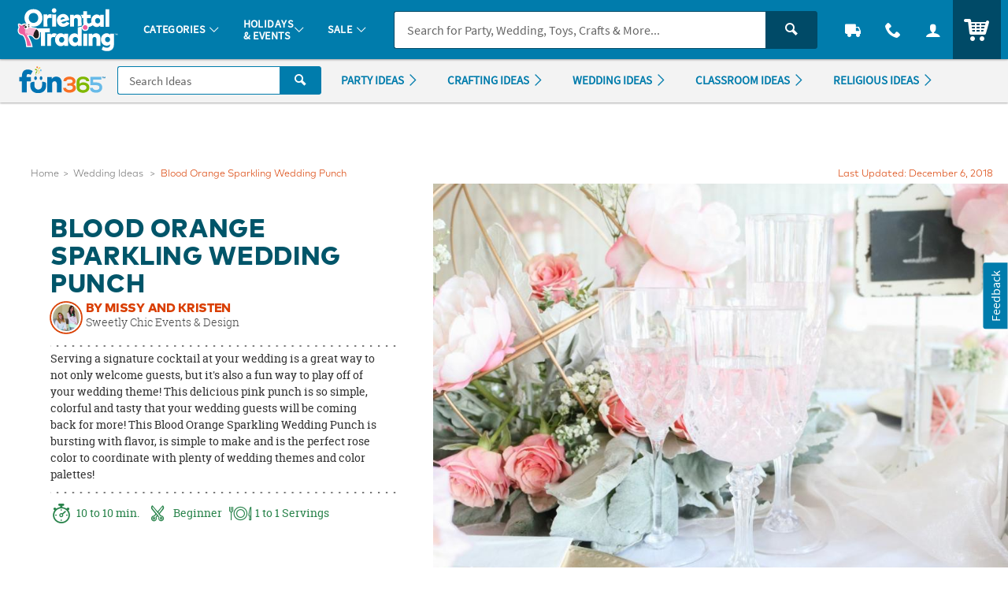

--- FILE ---
content_type: application/x-javascript; charset=utf-8
request_url: https://f.monetate.net/trk/4/s/a-835fc909/p/orientaltrading.com/2107599286-0?mr=t1761549291&mi=%272.1457011892.1762291141404%27&cs=!t&e=!(viewPage,gr,gt)&pt=main&r=%27%27&sw=1280&sh=720&sc=24&j=!f&tg=!(!(68699),!(68695),!(53188),!(78557),!(53190))&u=%27https://www.fun365.orientaltrading.com/recipe/blood-orange-sparkling-wedding-punch%27&fl=!f&hvc=!t&eoq=!t
body_size: 9438
content:
monetate.r4("2107599286-0",[{"args":[1762291161.373183],"op":"sst"},{"args":[{"content":"//console.log('%c LOAD MONETATE window.scrollY: ', 'font-size: 16px; font-weight: bold;', window.scrollY);\n\nfunction docReady(fn) {\n    // see if DOM is already available\n    if (document.readyState === \"complete\" || document.readyState === \"interactive\") {\n        // call on next available tick\n        setTimeout(fn, 1);\n    } else {\n        document.addEventListener(\"DOMContentLoaded\", fn);\n    }\n}","discriminator":"content","ref":"64/3306847.js","type":"javascript"}],"actionId":3415414,"op":"insertJavascript"},{"args":[{"content":"docReady(function() {\n  console.log('docReady');\n  \n    var waitForThings = setInterval(function () {\n      if (typeof $ != 'undefined' && typeof util != 'undefined') {\n        \n        util.qmEvent(692, 'Monetate Analytics');\n        console.log(\"%c Monetate/QM Analytics Action\",\"font-size:12px;font-weight:bold;color:darkviolet;\");\n              \n      \n      clearInterval(waitForThings);\n      }\n  }, 10);\n     \n});","discriminator":"content","ref":"64/5882454.js","type":"javascript"},1],"actionId":5730894,"op":"insertJavascript"},{"args":[{"content":"docReady(function() {\n  \n    var waitForThings = setInterval(function () {\n      if (typeof $ != 'undefined') {\n              \n            \n              \n      \n      clearInterval(waitForThings);\n      }\n  }, 10);\n     \n});","discriminator":"content","ref":"64/5825848.js","type":"javascript"},1],"actionId":5685822,"op":"insertJavascript"},{"actionEvents":["op_impression"],"args":["<nav class=\"c_menu_links u_txtM u_lhf u_padS\" data-menu=\"contact\">\n    <div class=\"\">\n        <div class=\"u_txtS u_uppercase\">Call us</div>\n        <div class=\"o_hXL u_bold u_txtColor1 u_marBS\">1-800-875-8480</div>\n        <ul class=\"u_txtS u_marBS\">\n            <li>Monday-Friday 7AM-9PM CT</li>\n            <li>Saturday-Sunday 8AM-8PM CT</li>\n        </ul>\n        <div class=\"u_txtS u_font4 u_marBXS\">We're here to help. Feel free to <a href=\"/h3-help-contact-us.fltr\" class=\"u_a u_txtColor1 u_txtColor2_hover\" tabindex=\"\">contact us</a> with any questions or concerns.</div>\n    </div>\n</nav>","nav[data-menu=\"contact\"]","replace",null,{"content":"","discriminator":"content","ref":"64/874569.css","type":"javascript"},{"content":"","discriminator":"content","ref":"64/874569.css","type":"css"},0,0],"actionId":5639823,"op":"allInOneV2"},{"args":[{"content":"docReady(function() {\n  console.log('docReady');\n  \n    var waitForThings = setInterval(function () {\n      if (typeof $ != 'undefined' && typeof plug != 'undefined') {\n        \n        console.log('%cFIX - remove promo background color', 'font-weight: bold; color: red;');\n        $('#site_promo .u_bgAccent').css('background-color', '');\n        \n              \n      \n      clearInterval(waitForThings);\n      }\n  }, 10);\n     \n});","discriminator":"content","ref":"64/5744350.js","type":"javascript"},0],"actionId":5629056,"op":"insertJavascript"},{"args":[{"content":"docReady(function() {\n  console.log('docReady');\n  \n    var waitForThings = setInterval(function () {\n      if (typeof $ != 'undefined' && typeof plug != 'undefined' && typeof util != 'undefined') {\n     \n        util.qmEvent(692, 'blank_a_121624');\n\n      clearInterval(waitForThings);\n        \n      }\n  }, 10);\n     \n});","discriminator":"content","ref":"64/5526286.js","type":"javascript"},1],"actionId":5466458,"op":"insertJavascript"},{"args":[{"content":"docReady(function() {\n  console.log('docReady');\n  \n    var waitForThings = setInterval(function () {\n      if (typeof $ != 'undefined' && typeof plug != 'undefined' && typeof util != 'undefined') {\n     \n        util.qmEvent(692, 'blank_desktop_a_250220');\n\n      clearInterval(waitForThings);\n        \n      }\n  }, 10);\n     \n});","discriminator":"content","ref":"64/5590239.js","type":"javascript"},1],"actionId":5518310,"op":"insertJavascript"},{"args":[{"content":"","discriminator":"ref","ref":"64/5314737.js","type":"javascript"},1],"actionId":5239383,"op":"insertJavascript"},{"args":[{"content":"/* FOR PAYPAL BUTTONS on PATC MODAL AND CART*/\n#p_paypal_buttons { display: none!important; }\n","discriminator":"content","ref":"64/5659141.css","type":"css"}],"actionId":5563490,"op":"insertCSS"},{"args":[{"content":"","discriminator":"ref","ref":"64/5858281.js","type":"javascript"},1],"actionId":5708896,"op":"insertJavascript"},{"args":[{"content":" a[href$='account/saved-payments'] {display: none; }","discriminator":"content","ref":"64/5352230.css","type":"css"}],"actionId":5308802,"op":"insertCSS"},{"args":[{"content":"docReady(function() {\n  console.log('docReady');\n  \n    var waitForThings = setInterval(function () {\n      if (typeof $ != 'undefined' && typeof plug != 'undefined') {\n              \n            $(\"a[href$='account/saved-payments']\").parent().remove();\n              \n      \n      clearInterval(waitForThings);\n      }\n  }, 10);\n     \n});","discriminator":"content","ref":"64/5352248.js","type":"javascript"},0],"actionId":5308812,"op":"insertJavascript"},{"args":[{"content":" a[href$='account/wishlists'] {display: none; }","discriminator":"content","ref":"64/5557103.css","type":"css"}],"actionId":5493212,"op":"insertCSS"},{"args":[{"content":"","discriminator":"ref","ref":"64/4977803.js","type":"javascript"},1],"actionId":5007493,"op":"insertJavascript"},{"args":[{"content":"","discriminator":"ref","ref":"64/5796261.js","type":"javascript"},1],"actionId":4880435,"op":"insertJavascript"},{"args":[{"content":".c_sku_case_opt  { display:none; }\n\n/*hide amex cc error message in checkout - saved payments is off*/\n.js_cc_save_error_msg  {display:none;}\n  ","discriminator":"content","ref":"64/5590440.css","type":"css"}],"actionId":5186958,"op":"insertCSS"},{"args":[{"content":".osano-cm-widget,\nli .osano-cm-description,\n.osano-cm-disclosure__toggle,\nlabel[for=\"osano-cm-drawer-toggle--category_OPT_OUT\"]{\n    display: none;\n}\n\n#osano-cm-consent--view {\n    display: block;\n}\n\n.osano-cm-list-item__drawer-toggle.osano-cm-drawer-toggle {\n    padding: 1em 0;\n}\n\n.osano-cm-disclosure {\n    margin: 0;\n    padding: 0;\n}\n\n.osano-cm-info-views {\n    max-height: 90%;\n}","discriminator":"content","ref":"64/4892981.css","type":"css"}],"actionId":4848862,"op":"insertCSS"},{"args":[{"content":"","discriminator":"ref","ref":"64/4163580.js","type":"javascript"},0],"actionId":4404388,"op":"insertJavascript"},{"args":[{"content":"","discriminator":"ref","ref":"64/5714292.css","type":"css"}],"actionId":4305031,"op":"insertCSS"},{"args":[{"content":"docReady(function() {\n  console.log('docReady');\n  \n    var waitForThings = setInterval(function () {\n      if (typeof $ != 'undefined' && typeof plug != 'undefined') {\n        \n        //$('body').addClass('js_season_christmas');\n\n      clearInterval(waitForThings);\n      }\n  }, 10);\n     \n});","discriminator":"content","ref":"64/4515681.js","type":"javascript"},0],"actionId":4308821,"op":"insertJavascript"},{"args":[{"content":"","discriminator":"ref","ref":"64/4589158.js","type":"javascript"},1],"actionId":4702367,"op":"insertJavascript"},{"args":[{"content":"","discriminator":"ref","ref":"64/5688002.js","type":"javascript"},1],"actionId":5544359,"op":"insertJavascript"},{"args":[{"content":"var $mainHeader = document.getElementById('main_header');\n\nif ($mainHeader) {\n\n\n\n  var currentPromoBanner = document.querySelector('.c_promo_wrapper.c_promo_postnav');\n  var currentHawkVisitorID = document.querySelector('#search_form input[name=\"hawkvisitorid\"]').value;\n  var currentOALA = document.querySelector('#OALA');\n  var siteBanner = document.querySelector(\"#main_header .c_site_banner\");\n  \n  var agentHeader = document.querySelector(\"#main_header .c_agent_header\");\n\n  console.log('%c currentPromoBanner - Capture:', 'font-size: 20px; color: red;', currentPromoBanner);\n  console.log('currentHawkVisitorID: ', currentHawkVisitorID);\n  console.log('currentOALA: ', currentOALA);\n\n  console.log('$mainHeader: ', $mainHeader);\n  $mainHeader.insertAdjacentHTML('afterend', '<div id=\"place_new_header\"></div>');\n  \n\n  $mainHeader.remove();\n \n\n  console.log('REMOVED HEADER', $mainHeader);\n} else {\n  console.log('Main Header Mising - no not replace');\n}","discriminator":"content","ref":"64/5447821.js","type":"javascript"},1],"actionId":5544360,"op":"insertJavascript"},{"actionEvents":["op_impression"],"args":["<!-- DESKTOP/OTC A - 042425 - F36 search fix -->\n<header class=\"c_cool_header\" data-immediate_render=\"false\" id=\"main_header\" style=\"min-width: 1080px;\">\n    <div class=\"u_relative\">\n        <div class=\"c_header_rel c_header_subnav\">&#8203;</div>\n\n        <nav class=\"c_header_cont c_header_sticky c_header_subnav u_flex_d_column u_bgOTCColor1 u_txtWhite u_shadowXXS\" id=\"nav_of_testiny\">\n            <div class=\"c_main_nav_wrapper u_inline_flex u_h_100 u_w_100 u_padHM@desktopL u_padHXS\" style=\"min-height:75px;\"><a aria-label=\"Menu\" class=\"c_header_menu_trigger c_header_nav_link c_header_nav_menu\" data-dir=\"\" href=\"#mainCategories\" manual_cm_sp=\"MENU\">\n                    <div class=\"c_header_nav_text c_header_nav_icon_link u_padHS u_padHXS@tablet u_padVXXS u_txtBig\">\n                        <div aria-hidden=\"true\" class=\"icon_menu7 c_header_nav_icon\">&#8203;</div>\n                    </div>\n                </a>\n                <!-- LOGO -->\n                <a class=\"c_header_logo u_marRS u_marLS@tablet\" href=\"https://www.orientaltrading.com/\" title=\"Home\">\n                    <span class=\"c_header_logo_img c_header_logo_otc\">&#8203;</span>\n                    <div class=\"c_header_logo_bg\">\n                        <span class=\"c_header_logo_img c_header_logo_otc\">\n                            <span class=\"u_none\">&#8203;</span>\n                        </span>\n                    </div>\n                    <span class=\"c_header_logo_img c_header_logo_otc\">&#8203;</span>\n                    <span class=\"u_sr_only\">Oriental Trading Company - Nobody Delivers More Fun&trade;</span>\n                </a>\n                <a class=\"c_header_menu_trigger c_header_nav_link c_header_nav_link_main\" data-dir=\"\" href=\"#mainCategories\" manual_cm_sp=\"MENU_1\">\n                    <div class=\"c_header_nav_text u_padHS u_padHXS@tablet u_padVXXS\">\n                        <span class=\"c_header_nav_link_text\">Categories <span aria-hidden=\"true\" class=\"c_header_nav_link_arrow icon_arrow-down4\">&#8203;</span>\n                        </span>\n                    </div>\n                </a>\n                <a class=\"c_header_menu_trigger c_header_nav_link c_header_nav_link_main\" data-dir=\"\" href=\"#mainEvents\" manual_cm_sp=\"MENU_HOLIDAYS\">\n                    <div class=\"c_header_nav_text u_padHS u_padHXS@tablet u_padVXXS\">\n                        <span class=\"c_header_nav_link_text\">Holidays<br class=\"c_header_text_link_break\" />\n                            &amp; Events <span aria-hidden=\"true\" class=\"c_header_nav_link_arrow icon_arrow-down4\">&#8203;</span>\n                        </span>\n                    </div>\n                </a>\n                <a class=\"c_header_menu_trigger c_header_nav_link c_header_nav_link_main\" data-dir=\"\" href=\"#mainSale\" manual_cm_sp=\"MENU_SALE\">\n                    <div class=\"c_header_nav_text u_padHS u_padHXS@tablet u_padVXXS\">\n                        <span class=\"c_header_nav_link_text\">Sale <span aria-hidden=\"true\" class=\"c_header_nav_link_arrow icon_arrow-down4\">&#8203;</span>\n                        </span>\n                    </div>\n                </a>\n                <!-- Main Search -->\n                <div class=\"c_header_nav_search\" id=\"nav_search\">\n                    <form action=\"/web/search/searchMain\" autocomplete=\"off\" class=\"c_main_search p_fl_form u_relative\" data-url=\"https://otc-lusearchapi.hawksearch.com/sites/otc/\" id=\"search_form\">\n                        <input name=\"fn\" type=\"hidden\" value=\"ajax\" />\n                        <input name=\"f\" type=\"hidden\" value=\"GetSuggestions\" />\n                        <input name=\"hawkvisitorid\" type=\"hidden\" value=\"\" />\n                        <input name=\"output\" type=\"hidden\" value=\"json\" />\n                        <input class=\"c_search_it\" name=\"it\" type=\"hidden\" value=\"item\" />\n                        <!-- <input class=\"c_search_toggle\" name=\"c_search_toggle\" type=\"hidden\" value=\"otc\" /> -->\n                        <div class=\"o_input_group\">\n                            <!--<div class=\"o_input_group_prepend\">\n                                    <div class=\"o_input_group_select u_bdrColor2\">\n        \n                                        <div class=\"o_select o_selectS\">\n                                            <select class=\"o_control c_search_toggle u_bdr0 u_bdrColor2\" id=\"search_toggle\" name=\"search_toggle\" aria-label=\"Search Type\">\n                                                <option value=\"otc\">Products</option>\n                                                <option value=\"f36\">Ideas</option>\n                                            </select>\n                                        </div>\n        \n                                    </div>\n                                </div>-->\n                            <div class=\"o_input o_inputM p_fl u_bgOTCColor1 u_bdrColor2\"><label for=\"main_search\">Search</label> <input autocomplete=\"off\" class=\"o_control u_no_bdrR c_search u_bdrColor2\" data-phreplace=\"Keyword or Item #\" id=\"main_search\" name=\"keyword\" placeholder=\"Search for Party, Wedding, Toys, Crafts &amp; More...\" type=\"text\" value=\"\" /> <span aria-hidden=\"true\" class=\"o_input_icon c_search_icon\">&#8203;</span>\n                            </div>\n\n                            <div class=\"o_input_group_append\"><button aria-label=\"Search\" class=\"o_btn o_btn__in o_btnM o_btnColor2 u_no_radiusL c_search_btn\" type=\"submit\">\n                                    <span aria-hidden=\"true\" class=\"icon_search\">&#8203;</span>\n                                </button></div>\n                        </div>\n                    </form>\n                </div>\n                <a aria-label=\"Track Your Orders\" class=\"c_header_nav_link c_header_nav_track\" href=\"/web/order/showFindOrder\" title=\"Track Your Orders\">\n                    <div class=\"c_header_nav_text c_header_nav_icon_link u_padHS u_padHXS@tablet u_padVXXS\">\n                        <div aria-hidden=\"true\" class=\"icon_truck c_header_nav_icon\">&#8203;</div>\n                    </div>\n                </a>\n                <a aria-label=\"Contact Us\" class=\"c_header_nav_link c_header_nav_call c_header_menu_trigger\" data-dir=\"right\" href=\"#mainContact\" title=\"Contact Us\">\n                    <div class=\"c_header_nav_text c_header_nav_icon_link u_padHS u_padHXS@tablet u_padVXXS\">\n                        <div aria-hidden=\"true\" class=\"icon_phone2 c_header_nav_icon\">&#8203;</div>\n                    </div>\n                </a>\n                <a aria-label=\"Account\" class=\"c_header_nav_link c_header_nav_account\" data-dir=\"right\" data-menu=\"#mainAccount\" href=\"/web/account/login\" title=\"Account\">\n                    <div class=\"c_header_nav_text c_header_nav_icon_link u_padHS u_padHXS@tablet u_padBXS u_padVXXS\">\n                        <div aria-hidden=\"true\" class=\"icon_user c_header_nav_icon\">&#8203;</div>\n                    </div>\n                </a>\n\n                <div class=\"c_header_cart_cont u_relative u_bgColor2 u_h_100\"><a aria-label=\"Your Cart\" class=\"c_header_nav_link c_header_nav_cart\" href=\"/web/shoppingcart\" title=\"Your Cart\">\n                        <div class=\"c_header_nav_text c_header_nav_icon_link u_padHS u_padHXS@tablet u_padBXS u_padVXXS\">\n                            <span class=\"c_header_cart_count c_count_hidden u_bgPrice\">0</span>\n                            <span class=\"u_sr_only\">Items</span>\n                            <span aria-hidden=\"true\" class=\"icon_cart5 c_header_nav_icon c_header_cart_icon\">&#8203;</span>\n                        </div>\n                    </a>\n                </div>\n            </div>\n            <!-- HEADER SUB-NAV TEST -->\n\n            <div class=\"c_sub_nav_wrapper u_inline_flex u_h_100 u_w_100 u_bgGray1 u_shadowXXS u_padHM@desktopL u_padHXS u_overflowY_hidden\" id=\"category_sub_nav\">\n                <div class=\"u_flex u_padVXXS u_overflow_hidden\">\n                    <nav class=\"c_sub_nav u_nowrap u_truncate\">\n                        <a class=\"c_sub_nav_trigger u_font4 u_lhf u_bold u_txtPrice u_txtPriceDark_hover u_a u_marRS u_txtXXS u_padHXS u_inline_block u_padVXS u_nowrap\" href=\"https://www.orientaltrading.com/sale-a1-90000+1604-1.fltr\" manual_cm_sp=\"LINK|L0|DEALS\">\n                            <span class=\"u_align_middle c_module_hover_text\">DEALS</span>\n                        </a>\n                        <a class=\"c_sub_nav_trigger u_font4 u_lhf u_bold u_txtColor1 u_txtColor1Dark_hover u_a u_marRS u_txtXXS u_padHXS u_inline_block u_padVXS u_nowrap\" href=\"https://www.orientaltrading.com/occasions-and-events/graduation-party-a1-550471.fltr\" manual_cm_sp=\"LINK|L0|GRADUATION\"> <span class=\"u_align_middle c_module_hover_text\">Graduation</span>\n                        </a>\n                        <a class=\"c_sub_nav_trigger u_font4 u_lhf u_bold u_txtColor1 u_txtColor1Dark_hover u_a u_marRS u_txtXXS u_padHXS u_inline_block u_padVXS u_nowrap\" href=\"https://www.orientaltrading.com/teaching-supplies-and-stationery/vacation-bible-school-a1-551532.fltr\" manual_cm_sp=\"LINK|L0|VBS\"> <span class=\"u_align_middle c_module_hover_text\">Vacation Bible School</span>\n                        </a>\n                        <a class=\"c_sub_nav_trigger u_font4 u_lhf u_bold u_txtColor1 u_txtColor1Dark_hover u_a u_marRS u_txtXXS u_padHXS u_inline_block u_padVXS u_nowrap\" href=\"https://www.orientaltrading.com/party-supplies-a1-551135.fltr\" manual_cm_sp=\"LINK|L0|PARTYSUPPLIES\"> <span class=\"u_align_middle c_module_hover_text\">Party Supplies</span>\n                        </a>\n                        <a class=\"c_sub_nav_trigger u_font4 u_lhf u_bold u_txtColor1 u_txtColor1Dark_hover u_a u_marRS u_txtXXS u_padHXS u_inline_block u_padVXS u_nowrap\" href=\"https://www.orientaltrading.com/toys-games-and-novelties-a1-550202.fltr\" manual_cm_sp=\"LINK|L0|TOYS\"> <span class=\"u_align_middle c_module_hover_text\">Toys &amp; Games</span>\n                        </a>\n                        <a class=\"c_sub_nav_trigger u_font4 u_lhf u_bold u_txtColor1 u_txtColor1Dark_hover u_a u_marRS u_txtXXS u_padHXS u_inline_block u_padVXS u_nowrap\" href=\"https://www.orientaltrading.com/craft-and-hobby-supplies-a1-550055.fltr\" manual_cm_sp=\"LINK|L0|CRAFTS\"> <span class=\"u_align_middle c_module_hover_text\">Crafts</span>\n                        </a>\n                        <a class=\"c_sub_nav_trigger u_font4 u_lhf u_bold u_txtColor1 u_txtColor1Dark_hover u_a u_marRS u_txtXXS u_padHXS u_inline_block u_padVXS u_nowrap\" href=\"https://www.orientaltrading.com/religious-supplies-a1-555172.fltr\" manual_cm_sp=\"LINK|L0|FAITH\"> <span class=\"u_align_middle c_module_hover_text\">Faith</span>\n                        </a>\n                        <a class=\"c_sub_nav_trigger u_font4 u_lhf u_bold u_txtColor1 u_txtColor1Dark_hover u_a u_marRS u_txtXXS u_padHXS u_inline_block u_padVXS u_nowrap\" href=\"https://www.orientaltrading.com/teaching-supplies-and-stationery-a1-551419.fltr\" manual_cm_sp=\"LINK|L0|EDUCATION\"> <span class=\"u_align_middle c_module_hover_text\">Education</span>\n                        </a>\n                        <a class=\"c_sub_nav_trigger u_font4 u_lhf u_bold u_txtColor1 u_txtColor1Dark_hover u_a u_marRS u_txtXXS u_padHXS u_inline_block u_padVXS u_nowrap\" href=\"https://www.orientaltrading.com/party-supplies/candy-a1-551289.fltr\" manual_cm_sp=\"LINK|L0|CANDY\"> <span class=\"u_align_middle c_module_hover_text\">Candy &amp; Snacks</span>\n                        </a>\n                        <a class=\"c_sub_nav_trigger u_font4 u_lhf u_bold u_txtColor1 u_txtColor1Dark_hover u_a u_marRS u_txtXXS u_padHXS u_inline_block u_padVXS u_nowrap\" href=\"https://www.orientaltrading.com/home-and-decor-a1-560788.fltr\" manual_cm_sp=\"LINK|L0|DECOR\"> <span class=\"u_align_middle c_module_hover_text\">Home &amp; Decor</span>\n                        </a>\n                        <a class=\"c_sub_nav_trigger u_font4 u_lhf u_bold u_txtColor1 u_txtColor1Dark_hover u_a u_marRS u_txtXXS u_padHXS u_inline_block u_padVXS u_nowrap\" href=\"https://www.orientaltrading.com/new-a1-90000+16-1.fltr\" manual_cm_sp=\"LINK|L0|NEW\"> <span class=\"u_align_middle c_module_hover_text\">New &amp; Trending</span>\n                        </a>\n                        <a class=\"c_sub_nav_trigger u_font4 u_lhf u_bold u_txtColor1 u_txtColor1Dark_hover u_a u_marRS u_txtXXS u_padHXS u_inline_block u_padVXS u_nowrap\" href=\"https://www.orientaltrading.com/personalized-a1-560242.fltr\" manual_cm_sp=\"LINK|L0|PERSONALIZED\"> <span class=\"u_align_middle c_module_hover_text\">Personalized</span>\n                        </a>\n                        <a class=\"c_sub_nav_trigger u_font4 u_lhf u_bold u_txtColor1 u_txtColor1Dark_hover u_a u_marRS u_txtXXS u_padHXS u_inline_block u_padVXS u_nowrap\" href=\"https://www.orientaltrading.com/4-star/5-star-a1-90000+201+200-1.fltr\" manual_cm_sp=\"LINK|L0|TOPSELLERS\"> <span class=\"u_align_middle c_module_hover_text\">Top Sellers</span>\n                        </a>\n                        <a class=\"c_sub_nav_trigger u_font4 u_lhf u_bold u_txtColor1 u_txtColor1Dark_hover u_a u_marRS u_txtXXS u_padHXS u_inline_block u_padVXS u_nowrap\" href=\"https://www.orientaltrading.com/party-supplies/character-shop-a1-555593.fltr\" manual_cm_sp=\"LINK|L0|CHARACTERSHOP\"> <span class=\"u_align_middle c_module_hover_text\">Character Shop</span>\n                        </a>\n                    </nav>\n                </div>\n            </div>\n        </nav>\n    </div>\n\n    <div id=\"menu_dropdown\">\n        <!-- MAIN Categories -->\n        <div class=\"c_main_menu u_font4\" id=\"mainCategories\">\n            <div class=\"c_menu_cont p_menu_cont u_bgWhite u_bgGray1 u_shadowXS\">\n                <!-- BREAD LINKS -->\n                <ul class=\"c_menu_breadlinks\">\n                    <li class=\"u_bgOTCColor1 o_hM u_txtWhite\"><a class=\"u_a c_menu_back u_padS c_menu_icon_left\" data-target=\"0\" href=\"#\" tabindex=\"-1\">\n                            <span class=\"c_menu_icon icon_arrow-left4\">&#8203;</span>\n                            Menu </a></li>\n                </ul>\n                <!-- HOME -->\n\n                <div class=\"c_menu_home c_menu_active u_padS u_bgOTCColor1 u_show@mobile u_hide\">\n                    <div class=\"u_txtWhite u_marBS\"><a class=\"u_a u_block u_txtS c_menu_user\" href=\"#\">\n                            <span class=\"c_menu_user_name u_block u_truncate\">\n                                <span aria-hidden=\"true\" class=\"icon_user u_txtM u_align_text_bottom\">&#8203;</span>\n                                Log In </span>\n                        </a></div>\n\n                    <div class=\"o_grid o_grid__colAuto o_grid__gapS c_menu_account_links\">\n                        <span class=\"u_none\">&#8203;</span>\n                    </div>\n                </div>\n                <!-- LINKS -->\n\n                <nav class=\"c_menu_links u_txtS u_bold u_lhf\" data-menu=\"0\" role=\"navigation\">\n                    <span class=\"u_none\">&#8203;</span>\n                </nav>\n                <!-- HELPFUL LINKS -->\n\n                <div class=\"c_menu_footer_links c_menu_home u_txtXS o_font4 u_bdrT u_bgGray1 u_bdrGray3 u_bold\">\n                    <span class=\"u_none\">&#8203;</span>\n                </div>\n                <button class=\"c_menu_tab_close\" type=\"button\">Close</button>\n            </div>\n\n            <div class=\"c_menu_cover\">\n                <span class=\"u_none\">&#8203;</span>\n            </div>\n        </div>\n        <!-- MAIN Events -->\n\n        <div class=\"c_main_menu p_menu_down u_font4\" id=\"mainEvents\">\n            <div class=\"c_menu_cont p_menu_cont u_bgWhite u_bgGray1 u_shadowXS\">\n                <!-- BREAD LINKS -->\n                <ul class=\"c_menu_breadlinks\">\n                    <li class=\"u_bgOTCColor1 o_hM u_txtWhite\"><a class=\"u_a c_menu_back u_padS c_menu_icon_left\" data-target=\"0\" href=\"#\" tabindex=\"-1\">\n                            <span class=\"c_menu_icon icon_arrow-left4\">&#8203;</span>\n                            Menu </a></li>\n                </ul>\n                <!-- LINKS -->\n\n                <nav class=\"c_menu_links u_txtS u_bold u_lhf\" data-menu=\"1\" role=\"navigation\">\n                    <span class=\"u_none\">&#8203;</span>\n                </nav>\n                <button class=\"c_menu_tab_close\" type=\"button\">Close</button>\n            </div>\n\n            <div class=\"c_menu_cover\">\n                <span class=\"u_none\">&#8203;</span>\n            </div>\n        </div>\n        <!-- MAIN Ideas -->\n\n        <div class=\"c_main_menu u_font4\" id=\"mainSale\">\n            <div class=\"c_menu_cont p_menu_cont u_bgWhite u_bgGray1 u_shadowXS\">\n                <!-- BREAD LINKS -->\n                <ul class=\"c_menu_breadlinks\">\n                    <li class=\"u_bgOTCColor1 o_hM u_txtWhite\"><a class=\"u_a c_menu_back u_padS c_menu_icon_left\" data-target=\"0\" href=\"#\" tabindex=\"-1\">\n                            <span class=\"c_menu_icon icon_arrow-left4\">&#8203;</span>\n                            Menu </a></li>\n                </ul>\n                <!-- LINKS -->\n\n                <nav class=\"c_menu_links u_txtS u_bold u_lhf\" data-menu=\"2\" role=\"navigation\">\n                    <span class=\"u_none\">&#8203;</span>\n                </nav>\n                <button class=\"c_menu_tab_close\" type=\"button\">Close</button>\n            </div>\n\n            <div class=\"c_menu_cover\">\n                <span class=\"u_none\">&#8203;</span>\n            </div>\n        </div>\n        <!-- MAIN Account -->\n\n        <div class=\"c_account_menu u_font4\" id=\"mainAccount\">\n            <div class=\"c_menu_cont p_menu_cont u_bgWhite u_bgGray1 u_shadowXS\">\n                <!-- LINKS -->\n                <nav class=\"c_menu_links u_txtS u_bold u_lhf\" data-menu=\"account\" role=\"navigation\">\n                    <span class=\"u_none\">&#8203;</span>\n                </nav>\n                <button class=\"c_menu_tab_close\" type=\"button\">Close</button>\n            </div>\n\n            <div class=\"c_menu_cover\">\n                <span class=\"u_none\">&#8203;</span>\n            </div>\n        </div>\n        <!-- MAIN Contact -->\n\n        <div class=\"c_contact_menu\" id=\"mainContact\">\n            <div class=\"c_menu_cont p_menu_cont u_bgWhite u_bgGray1 u_shadowXS\">\n                <!-- LINKS -->\n                <nav class=\"c_menu_links u_txtM u_lhf u_padS\" data-menu=\"contact\" role=\"navigation\">\n                    <div>\n                        <div class=\"u_txtS u_uppercase\">Call us</div>\n\n                        <div class=\"o_hXL u_bold u_txtColor1 u_marBS\">800-875-8480</div>\n\n                        <ul class=\"u_txtS u_marBS\">\n                            <li>Monday-Friday 7AM-8PM CST</li>\n                            <li>Saturday 9AM-6PM CST</li>\n                            <li>Sunday 10AM-5PM CST</li>\n                        </ul>\n\n                        <div class=\"u_txtS u_font4 u_marBXS\">We&#39;re here to help. Feel free to <a class=\"u_a u_txtColor1 u_txtColor2_hover\" href=\"/h3-help-contact-us.fltr\" tabindex=\"-1\">contact us</a> with any questions or concerns.</div>\n                    </div>\n                </nav>\n                <button class=\"c_menu_tab_close\" tabindex=\"-1\" type=\"button\">Close</button>\n            </div>\n\n            <div class=\"c_menu_cover\">\n                <span class=\"u_none\">&#8203;</span>\n            </div>\n        </div>\n    </div>\n    <!-- PROMO BANNER -->\n\n    <div class=\"u_bgAccent\" id=\"site_promo\">\n        <span class=\"u_none\">&#8203;</span>\n    </div>\n    <!-- OALA BANNER -->\n\n    <div id=\"site_oala\">\n        <span class=\"u_none\">&#8203;</span>\n    </div>\n    <!-- PROMO 2 / F365 -->\n\n    <div id=\"site_banner\">\n        <span class=\"u_none\">&#8203;</span>\n    </div>\n\n    <div id=\"site_stripe\">\n        <span class=\"u_none\">&#8203;</span>\n    </div>\n</header>","#place_new_header","after",null,{"content":"try {\n    var header_target = document.querySelector('#place_new_header');\n    header_target.parentNode.removeChild(header_target);\n} catch (e) {\n}","discriminator":"content","ref":"64/5482886.js","type":"javascript"},{"content":"","discriminator":"ref","ref":"64/5529352.css","type":"css"},0,0],"actionId":5544361,"op":"allInOneV2"},{"args":[{"content":"","discriminator":"ref","ref":"64/5743869.js","type":"javascript"},1],"actionId":5544363,"op":"insertJavascript"},{"args":[{"content":"docReady(function() {\n  console.log('docReady new header a');\n  \n    var waiting = setInterval(function () {\n      //console.log('waiting...', typeof $ != 'undefined', typeof plug != 'undefined', typeof util != 'undefined');\n      if (typeof $ != 'undefined' && typeof plug != 'undefined' && typeof util != 'undefined') {\n              \n        //ab test value\n        console.log(\"NEW HEADER A\");\n        util.qmEvent(692, 'header_desktop_a_250319');\n        //util.qmEvent(731, 'new_header_1.2');\n              \n      \n      clearInterval(waiting);\n      }\n  }, 10);\n     \n});","discriminator":"content","ref":"64/5618328.js","type":"javascript"},1],"actionId":5544365,"op":"insertJavascript"},{"args":[{"content":"","discriminator":"ref","ref":"64/4329235.css","type":"css"}],"actionId":5544366,"op":"insertCSS"},{"args":[{"content":"/*\n#site_promo #OALA {\n  display: none;\n}*/\n\n#main_header #OALA {\n  display: none;\n}\n#site_oala #OALA {\n  display: block;\n}\n\n/*fix scroll to top*/\n@media (min-width: 43.75em) {\n   .c_scroll_to_top {\n    bottom: 15px;\n    right: 164px;\n  }\n}\n\n\n/*Fix for cart page sticky order summary*/\n.p_sticky.u_fixed .js_order_summary {\n    padding-top: 69px;\n}\n\n.c_header_brand_promise {\n  display: none!important;\n}\n","discriminator":"content","ref":"64/5483668.css","type":"css"}],"actionId":5544367,"op":"insertCSS"},{"actionEvents":["op_impression"],"args":["<!-- IDEA HEADER -->\n<div id=\"idea_header\" class=\"u_bgGray1 u_shadowXXS u_padHM@desktopL u_padHXS\">\n    <div class=\"u_flex u_padVXS\">\n        <div class=\"u_padHS u_relative u_h_100\" style=\"max-width: 140px;\">\n            <img clas=\"c_idea_logo\" src=\"/assets/dist/img/F36.svg\" />\n        </div>\n        <div class=\"c_idea_search u_padRS\" style=\"min-width: 200px;\">\n            <form id=\"idea_search_form\" class=\"c_idea_search_form p_fl_form u_relative\" data-url=\"https://otc-lusearchapi.hawksearch.com/sites/fun365/\" action=\"/search\" autocomplete=\"off\">\n                <input type=\"hidden\" name=\"fn\" value=\"ajax\" />\n                <input type=\"hidden\" name=\"f\" value=\"GetSuggestions\" />\n                <input type=\"hidden\" name=\"hawkvisitorid\" value=\"fdc5a082-f19c-340d-9a83-9c8c074077ca\" />\n                <input type=\"hidden\" name=\"output\" value=\"json\" />\n                <input type=\"hidden\" name=\"it\" class=\"c_search_it\" value=\"content\" />\n                <div class=\"o_input_group\">\n                    <div class=\"o_input o_inputS o_input_iconR p_fl\">\n                        <label for=\"idea_search\">Search Ideas</label>\n                        <input class=\"o_control u_no_bdrR c_search u_bdrColor1\" name=\"keyword\" id=\"idea_search\" type=\"text\" value=\"\" placeholder=\"Search Ideas\" data-phreplace=\"Keyword or Item #\" autocomplete=\"off\" />\n                        <span class=\"o_input_icon c_search_icon\">&#8203;</span>\n                    </div>\n                    <div class=\"o_input_group_append\">\n                        <button class=\"o_btn o_btn__in o_btnS o_btnColor1 u_no_radiusL c_search_btn\" type=\"submit\" aria-label=\"Search\">\n                            <span class=\"icon_search\" aria-hidden=\"true\">&#8203;</span>\n                        </button>\n                    </div>\n                </div>\n                <!-- <div class=\"c_sayt_cont u_bgWhite u_txtGray5 u_shadowXS\">&#8203;</div> -->\n            </form>\n        </div>\n\n        <nav class=\"c_idea_nav u_nowrap\">\n            <a href=\"https://www.fun365.orientaltrading.com/party-ideas\" class=\"c_idea_nav_trigger u_font4 u_lhf u_uppercase u_bold u_txtColor1 u_txtColor1Dark_hover u_a u_marRS u_txtXS u_padHXS u_inline_block u_padVXS u_nowrap\">\n                <span class=\"u_align_middle\">Party Ideas</span>\n                <span class=\"icon_arrow-right4 u_align_middle\">&#8203;</span></a>\n            <a href=\"https://www.fun365.orientaltrading.com/craft-ideas\" class=\"c_idea_nav_trigger u_font4 u_lhf u_uppercase u_bold u_txtColor1 u_txtColor1Dark_hover u_a u_marRS u_txtXS u_padHXS u_inline_block u_padVXS u_nowrap\">\n                <span class=\"u_align_middle\">Crafting Ideas</span>\n                <span class=\"icon_arrow-right4 u_align_middle\">&#8203;</span></a>\n            <a href=\"https://www.fun365.orientaltrading.com/wedding-ideas\" class=\"c_idea_nav_trigger u_font4 u_lhf u_uppercase u_bold u_txtColor1 u_txtColor1Dark_hover u_a u_marRS u_txtXS u_padHXS u_inline_block u_padVXS u_nowrap\">\n                <span class=\"u_align_middle\">Wedding Ideas</span>\n                <span class=\"icon_arrow-right4 u_align_middle\">&#8203;</span></a>\n            <a href=\"https://www.fun365.orientaltrading.com/classroom-ideas\" class=\"c_idea_nav_trigger u_font4 u_lhf u_uppercase u_bold u_txtColor1 u_txtColor1Dark_hover u_a u_marRS u_txtXS u_padHXS u_inline_block u_padVXS u_nowrap\">\n                <span class=\"u_align_middle\">Classroom Ideas</span>\n                <span class=\"icon_arrow-right4 u_align_middle\">&#8203;</span></a>\n            <a href=\"https://www.fun365.orientaltrading.com/religious-ideas\" class=\"c_idea_nav_trigger u_font4 u_lhf u_uppercase u_bold u_txtColor1 u_txtColor1Dark_hover u_a u_marRS u_txtXS u_padHXS u_inline_block u_padVXS u_nowrap\">\n                <span class=\"u_align_middle\">Religious Ideas</span>\n                <span class=\"icon_arrow-right4 u_align_middle\">&#8203;</span></a>\n        </nav>\n    </div>\n</div>","#main_header.c_cool_header #menu_dropdown","after",null,{"content":"console.log('ADD F36 Sub Header');","discriminator":"content","ref":"64/5338451.js","type":"javascript"},{"content":"","discriminator":"ref","ref":"64/5338477.css","type":"css"},0,0],"actionId":5544368,"op":"allInOneV2"},{"args":[{"content":"","discriminator":"ref","ref":"64/5338504.js","type":"javascript"},1],"actionId":5544369,"op":"insertJavascript"},{"args":[{"content":"docReady(function() {\n    console.log('Doc Ready Collections A');\n    /*\n    if(typeof (QuantumMetricAPI) != 'undefined') {  \n        console.log('QM Found');\n        window.QuantumMetricAPI.sendEvent(692, 0, 'collections_a'); // promo code -\n    }\n    */\n  \n    var waitForThings = setInterval(function () {\n      if (typeof $ != 'undefined' && typeof plug != 'undefined' && typeof util != 'undefined') {\n            \n        util.qmEvent(692, 'hide_collections_a');\n      \n      clearInterval(waitForThings);\n      }\n  }, 10);\n     \n});","discriminator":"content","ref":"64/4359462.js","type":"javascript"},1],"actionId":4531254,"op":"insertJavascript"},{"args":[{"content":"/*HIDE*/\n\n/*Ideas Module*/\n.c_idea_section,\n/*Recommended Collections*/\n.c_recommendation_ptp\n/*Packages Including This Item\n.c_recommendation_packages*/\n/*Recently Viewed\n.c_recommendation_recently_viewed*/\n{\n  /*display: none !important;*/\n  visibility: hidden;\n  height:0;\n  overflow: hidden;\n  pointer-events: none;\n}\n\n\n/*SHOW*/\n/*\nReplacement Item\n.c_sku_oos_replacement\n*/\n","discriminator":"content","ref":"64/4331983.css","type":"css"}],"actionId":4531256,"op":"insertCSS"},{"args":[{"content":"#fb-share, .p_social_facebook {\n display:none; \n}","discriminator":"content","ref":"64/4419800.css","type":"css"}],"actionId":4595540,"op":"insertCSS"},{"args":[{"content":"","discriminator":"ref","ref":"64/5659818.js","type":"javascript"},1],"actionId":5566703,"op":"insertJavascript"},{"args":[{"content":"docReady(function () {\n  console.log('docReady');\n\n  var waitForThings = setInterval(function () {\n    if (typeof $ != 'undefined' && typeof plug != 'undefined') {\n\n      console.log('MONETATE FIX - HIDE LEGACY QV ATW when on PDP!');\n\n      var isPDP = $('#pdp_main_item').length > 0;\n\n\n      if (isPDP) {\n\n        $('body').append('<style type=\"text/css\">.p_slidal_wrapper .js-addtolist-button{display:none}</style>');\n\n      }\n\n      clearInterval(waitForThings);\n    }\n  }, 10);\n\n});","discriminator":"content","ref":"64/5679918.js","type":"javascript"},1],"actionId":5580567,"op":"insertJavascript"},{"args":[{"content":".product-option_carousel { display: none; }\n\n","discriminator":"content","ref":"64/4115723.css","type":"css"}],"actionId":4371633,"op":"insertCSS"},{"args":[{"content":"","discriminator":"ref","ref":"64/4119513.js","type":"javascript"},1],"actionId":4363100,"op":"insertJavascript"},{"args":[{"content":"docReady(function() {\n  console.log('docReady');\n  \n    var waitForThings = setInterval(function () {\n      if (typeof $ != 'undefined' && typeof plug != 'undefined') {\n              \n        console.log(\"SHOW BODY\");\n            \n        $('body').addClass('js_show_body');\n      \n      clearInterval(waitForThings);\n      }\n  }, 10);\n     \n});","discriminator":"content","ref":"64/3931924.js","type":"javascript"},1],"actionId":4241796,"op":"insertJavascript"},{"args":[{"content":".c_uni_mbrands > ul > li:nth-child(1) {\n    visibility: visible;\n    opacity: 1;\n    transition: opacity 0.3s;\n    \n}\n\n.c_uni_mbrands > ul > li:nth-child(2) {\n    visibility: visible;\n    opacity: 1;\n    transition: opacity 0.3s;\n}\n\n\n.c_uni_mbrands > ul > li:nth-child(3) {\n    visibility: visible;\n    opacity: 1;\n    transition: opacity 0.3s;\n\n}","discriminator":"content","ref":"64/3657195.css","type":"css"}],"actionId":4050247,"op":"insertCSS"},{"args":[{"content":".c_uni_brand_list .c_uni_brand.c_uni_brand_otc {\n    visibility: visible;\n    opacity: 1;\n    transition: opacity 0.3s;\n\n}\n\n.c_uni_brand_list .c_uni_brand.c_uni_brand_mw {\n    visibility: visible;\n    opacity: 1;\n    transition: opacity 0.3s;\n\n}\n\n.c_uni_brand_list .c_uni_brand.c_uni_brand_f36 {\n    visibility: visible;\n    opacity: 1;\n    transition: opacity 0.3s;\n\n}","discriminator":"content","ref":"64/3659376.css","type":"css"}],"actionId":4050248,"op":"insertCSS"},{"args":[{"content":"var cm_SkipHandlerReg = \"F\";\nconsole.log('skipHandlerReg object injected');","discriminator":"content","ref":"64/3330037.js","type":"javascript"},1],"actionId":3793871,"op":"insertJavascript"},{"actionEvents":["op_impression"],"args":["<div class=\"p_side_tab_wrapper js_feedback_wrapper\">\n<div class=\"u_absolute p_side_tab p_side_tabR u_txt_v_center\"><button class=\"o_btnColor1 u_txtWhite u_font4 u_txtXS@mobile u_padVXXS u_padHXS u_padHS@mobile p_side_tab_cont u_a p_slidal p_slidal__slider js_feedback_tab\" tabindex=\"0\">Feedback</button></div>\n</div>\n<!-- CONTAINER FOR PROMO MODAL CONTENT -->\n\n<div class=\"js_feedback_slidal u_none\">\n<div class=\"p_slidal_cont p_slidalS u_padB0 p_feedback_slidal\">\n<div class=\"p_slidal_header u_pad0\">&nbsp;</div>\n\n<div class=\"p_slidal_inner u_padB0\">\n<div class=\"qualtrics_loading js_loading u_padM u_marBS u_relative u_h_100 u_table u_mar0 u_w_100\">\n<div class=\"u_txtM u_txtGray4 u_txt_center u_inline_block u_h_100 u_table_cell u_align_middle\"><span class=\"u_txtS u_align_middle\">Loading...</span></div>\n</div>\n\n<div class=\"qualtrics_wrapper\" style=\"display:none;\">&nbsp;</div>\n</div>\n</div>\n<!-- EARLY CALLBACK -->\n\n<div class=\"p_slidal_ecb\"><script type=\"text/javascript\">\n            var p_slidal_ecb = function () {\n                $('.js_feedback_slidal').removeClass('u_none');\n\n                console.log(\"%c FEEDBACK CALLBACK\",\"font-size:12px;font-weight:bold;color:darkviolet;\");\n                \n                var uatu = new MutationObserver(function (mutations, observer) {\n                    \n                    $.each(mutations, function (i, mutation) {                        \n                        var addedNodes = $(mutation.addedNodes);\n                        var $iFrame = $('#qualtrics_feedback_frame');\n                        var filteredEl = addedNodes.find($iFrame).addBack($iFrame);\n    \n                        if (filteredEl.length) {\n                            console.log(\"%c QUALTRICS IFRAME LOADED\",\"font-size:12px;font-weight:bold;color:darkviolet;\", filteredEl);\n                            setTimeout(function () {\n                                $('.qualtrics_loading').fadeOut('150', function () {\n                                    var $wrapper = $('.qualtrics_wrapper');\n                                                                        \n                                    $wrapper.find($iFrame).attr('style', '');\n                                    $wrapper.fadeIn('150', function() {\n                                        if ( !$.trim( $wrapper.html() ).length ) {                                            \n                                            // errorMsg();\n                                            console.log(\"%c EMPTY IFRAME\",\"font-size:12px;font-weight:bold;color:darkviolet;\");\n                                        }\n                                    });\n            \n                                    uatu.disconnect();\n                                });\n                            }, 500);\n                        }\n    \n                    });\n                });\n    \n                uatu.observe(document.documentElement, {\n                    childList: true,\n                    subtree: true\n                });\n\n    \n                // BUILD QUERY PARAM VALUES FOR FEEDBACK URL\n                if (util.utagCheck()) {\n\n                    var site_brand = 'OTC';\n\n                     if (utag_data.cm_prefix.indexOf('MW') == 0) {\n                        site_brand = 'MW';\n                    } else if (utag_data.cm_prefix.indexOf('F3') == 0) {\n                        site_brand = 'F36';\n                    } else if (utag_data.cm_prefix.indexOf('HX') == 0) {\n                        site_brand = 'HEX';\n                    }\n\n                    var brand = 'BRAND_NAME=' + site_brand;\n\n                    var device = '&DEVICE_TYPE=' + utag_data.device_type;\n                    var uuid = '&UUID=' + $.trim(utag_data.customer_uuid);\n\n                    var customer_email = '';\n                    if (utag_data.customer_email != '' && utag_data.customer_email != undefined) {\n                        customer_email = '&CUSTOMER_EMAIL=' + utag_data.customer_email;                        \n                    }\n                    if (utag_data.order_customer_email != undefined) {\n                        customer_email = '&CUSTOMER_EMAIL=' + utag_data.order_customer_email;\n                    }\n\n                    var order_number = '';\n                    if (utag_data.order_id != undefined) {\n                        var order_number = '&ORDER_NBR=' + utag_data.order_id;\n                    }\n                }\n\n                var qmSession = '&QM_SESSION_ID=' + $.cookie('QuantumMetricSessionID');\n                var qmUser = '&QM_USER_ID=' + $.cookie('QuantumMetricUserID');\n                var reportedUrl = '&TRIGGER_PAGE=' + window.location.href;\n\n                // CREATE QM FEEDBACK URL\n                var feedbackUrl = 'https://otc.az1.qualtrics.com/jfe/form/SV_8okv57nS4AGE6vH?' + brand + device + qmSession + qmUser + uuid + customer_email + order_number + reportedUrl;\n\n                // EXAMPLE: https://otc.az1.qualtrics.com/jfe/form/SV_8okv57nS4AGE6vH?Brand%20Name=OTC&Device%20Type=DESKTOP&QMSession=af5b81614763292bb22f8125ccd02c2b&QMUser=1c1299980bf560f2c64d7b0df8dc06f3&UUID=3078534&Customer%20Email=dmiller@oriental.com&Order%20Number=undefined&Reported%20URL=https://www.orientaltrading.com/web/shoppingcart\n    \n                var qualtricsFrame = '<div class=\"u_marTM\"><iframe id=\"qualtrics_feedback_frame\" src=\"' + feedbackUrl + '\" class=\"u_marAuto u_w_100 u_h_100 u_absolute qualtrics_iframe\" title=\"Share Your Feedback\" frameborder=\"0\" marginheight=\"0\" marginwidth=\"0\"></iframe></div>';\n                console.log('%c qualtricsFrame: ','font-size:12px;font-weight:bold;color:darkviolet;', qualtricsFrame);\n    \n                setTimeout(function () {\n                    $('.qualtrics_wrapper').empty().append(qualtricsFrame);            \n                    console.log(\"%c ADD QUALTRICS IFRAME\",\"font-size:12px;font-weight:bold;color:darkviolet;\");\n                }, 1000);\n\n                \n            }\n        </script></div>\n\n<div class=\"p_slidal_cb\"><script type=\"text/javascript\">\n            var p_slidal_cb = function () {         \n                \n                \n\n            }\n        </script></div>\n</div>\n","#main_wrapper","last",null,{"content":"","discriminator":"ref","ref":"64/5796224.js","type":"javascript"},{"content":".js_agent_view .js_feedback_wrapper {\n  display: none;\n}","discriminator":"content","ref":"64/5144261.css","type":"css"},0,0],"actionId":4970899,"op":"allInOneV2"},{"args":[],"actionId":3038248,"op":"nop"},{"args":[],"actionId":411127,"op":"nop"},{"args":[],"actionId":737060,"op":"nop"},{"args":[],"actionId":433533,"op":"nop"},{"eventId":58881,"args":[".header-module_2 .brand-list li.brand"],"op":"trackClick"},{"eventId":58882,"args":[".header-module_2.ab_fancy .uni_brand_list li.uni_brand > a"],"op":"trackClick"},{"eventId":66733,"args":["#brand_nav > div.c_uni_mbrands:not(.mbrands_test) > ul li a"],"op":"trackClick"},{"eventId":66880,"args":[".c_uni_brand_cf3_test"],"op":"trackClick"},{"eventId":66881,"args":[".c_uni_brand_cf3:not(.c_uni_brand_cf3_test)"],"op":"trackClick"},{"eventId":66943,"args":[".dateForm"],"op":"trackForm"},{"eventId":66732,"args":["#brand_nav > div.c_uni_mbrands.mbrands_test > ul li a"],"op":"trackClick"},{"eventId":67071,"args":["#monetate_selectorHTML_16611038_0 li"],"op":"trackClick"},{"eventId":67436,"args":["body .dateForm_content .dateForm_submit"],"op":"trackClick"},{"eventId":67437,"args":["button.o_btnAction.dateForm_submit"],"op":"trackForm"},{"eventId":67438,"args":["date_modal_submit"],"op":"trackApi"},{"eventId":69844,"args":["#rfk_search_container > div.rfk_left_pane > div.rfk_suggestions> ul.suggestion > li ul li a"],"op":"trackClick"},{"eventId":69912,"args":["form.c_main_search"],"op":"trackForm"},{"eventId":69918,"args":["mobile_search"],"op":"trackApi"},{"eventId":70814,"args":["#header_feedback > a.QSILink.SI_6FiaP1ZngdMcbgp_Link"],"op":"trackClick"},{"eventId":70815,"args":["body > div.QSIFeedBackLink.SI_ex2DjsqAqNdBGNn_FeedBackLinkContainer"],"op":"trackClick"}]);

--- FILE ---
content_type: application/x-javascript;charset=utf-8
request_url: https://sb.monetate.net/img/1/p/64/5743869.js/monetate.c.cr.js
body_size: 19996
content:
monetate.c.cr({"data": "docReady(function () {\n    console.log('DESKTOP HEADER HTML LOADED - A 022425 - searchFix');\n    var waitForMenu = setInterval(function () {\n        if (typeof new_menu != 'undefined' && typeof $ != 'undefined' && typeof plug != 'undefined' && typeof util != 'undefined') {\n\n            $.fn.renderTestMenu = function () {\n                console.log('render menu');\n                $(this).each(function () {\n                    var $this = $(this);\n                    var $header = $this.closest('#main_header');\n\n\n\n                    function buildMenu(opts) {\n                        console.log(\"BUILD MENU\", opts);\n                        var settings = $.extend({\n                            brand: null,\n                            menu: null,\n                        }, opts);\n\n                        // console.log('settings: ', settings, ' OPTS: ', opts);\n\n                        $('body').data('menu', settings);\n\n\n                        // plug.bakeBread();\n                        // $('body').data('buildBreadcrumbs', true).trigger('buildBreadcrumbs');\n\n                        // plug.navGenerator5000($('.p_generate_nav'));\n\n                        //SET UP\n                        // var $mainNav = $('.c_header_nav_link');\n\n\n                        //semi_global\n                        var __pageLinkIcon = '';\n                        var __nextNavIcon = '<span class=\"c_menu_icon icon_arrow-right4\"></span>';\n                        var __breadCrumbsArr = ['Home'];\n\n                        var __layer = 0;\n\n                        var __linkPadding = ' u_padVXS u_padHS u_padHS@tablet u_padHS@mobile ';\n\n                        function buildCMAttr(cmAttr, name, delimOverride) {\n                            //Megamenu1-_-PartySupplies-_-CandySnacks-BulkCandy\n                            var newAttr = cmAttr;\n                            var delim = '-_-';\n\n                            if (typeof delimOverride !== 'undefined' && delimOverride !== null) {\n                                delim = delimOverride;\n                            }\n\n                            name = util.htmlDecode(name); // decode html string\n                            name = name.replace(/[_\\W]+/g, ''); // remove spaces\n\n                            newAttr = newAttr + delim + name;\n\n                            // console.log('newAttr: ', newAttr)\n                            return newAttr;\n                        }\n\n                        function buildBreadcrumb(breadcrumb, name) {\n                            //PartySupplies|CandySnacks|BulkCandy\n                            var newAttr = breadcrumb;\n                            var delim = '|';\n                            if (newAttr == '') {\n                                delim = '';\n                            }\n\n\n                            name = util.htmlDecode(name); // decode html string\n                            name = name.replace(/[_\\W]+/g, ''); // remove spaces\n\n                            newAttr = newAttr + delim + name;\n                            // console.log('newAttr: ', newAttr)\n                            return newAttr;\n                        }\n\n                        function visibleLinks(arr) {\n                            // check if any links\n                            var test = false;\n                            if (util.isNotEmpty(arr)) {\n                                // DESKTOP CHECK\n                                $.each(arr, function (h, v) {\n                                    // console.log('link arr test: ', h, v);\n                                    if (v.desktop != false) {\n                                        test = true;\n                                        //at least 1 child link visible/active\n                                        return false;\n                                    }\n                                });\n                            }\n                            return test;\n                        }\n\n                        function findReference(refName) {\n                            if (util.isNotEmpty(settings.menu)) {\n                                var test = false;\n                                var menuData = null;\n                                $.each(settings.menu, function (h, v) {\n                                    var name = v.name;\n                                    // console.log('name: ', name);\n                                    // console.log('refName: ', refName);\n\n                                    if (name.toLowerCase() == refName.toLowerCase()) {\n                                        menuData = v;\n                                        test = true;\n                                    }\n                                    return !test;\n                                });\n\n                                // console.log('Ref Found-> Menu Data: ', menuData);\n                                return menuData;\n\n                            } else {\n                                console.log('%c UNABLE TO FIND REFERENCE: ', 'color: red; font-weight: bold;', refName);\n                            }\n                        }\n\n                        function buildLinks(opts) {\n                            var config = $.extend({\n                                arr: null,\n                                cmAttr: null,\n                                breadcrumb: null,\n                                delim: null\n                            }, opts)\n                            var _linksArr = [];\n                            // console.log('config', config);\n\n                            if (util.isNotEmpty(config.arr)) {\n                                $.each(config.arr, function (h, v) {\n                                    // REFERENCE LINK OVERRIDE\n                                    var reference = v.reference;\n                                    // console.log('reference', reference);\n                                    if (util.isNotEmpty(reference)) {\n                                        var refLink = findReference(reference);\n                                        if (util.isNotEmpty(refLink)) {\n                                            v = refLink;\n                                        }\n                                    }\n\n                                    var name = v.name;\n                                    var subtext = v.subtext;\n                                    var tar = v.url;\n                                    var cm = v.manual_cm_sp;\n                                    var crumb = v.breadcrumb;\n                                    var _icon = __nextNavIcon;\n                                    var linksArr = null;\n                                    var platformVisible = v.desktop === true;\n                                    var hasVisibleLinks = visibleLinks(v.links);\n\n\n\n                                    if (hasVisibleLinks) {\n                                        linksArr = v.links;\n                                        console.log('build links linksarr: ', linksArr)\n                                    } else {\n                                        //add icon when there are no links\n                                        _icon = __pageLinkIcon;\n                                    }\n\n                                    if (cm == null || cm.length === 0) {\n                                        cm = buildCMAttr(config.cmAttr, name, config.delim);\n                                    }\n\n                                    if (crumb == null || crumb.length === 0) {\n                                        crumb = buildBreadcrumb(config.breadcrumb, name);\n                                    }\n\n                                    var cl = '';\n                                    if (util.isNotEmpty(v.dClass)) {\n                                        cl = v.dClass;\n                                    }\n                                    var pCl = '';\n                                    if (util.isNotEmpty(v.dpClass)) {\n                                        pCl = v.dpClass;\n                                    }\n\n\n\n                                    // console.groupCollapsed('build link data: ', v);\n                                    // console.log('name: ', name);\n                                    // console.log('subtext: ', subtext);\n                                    // console.log('url: ', tar);\n                                    // console.log('manual_cm_sp: ', cm);\n                                    // console.log('linksArr: ', linksArr);\n                                    // console.log('crumb (generated): ', crumb);\n                                    // console.log('_icon (generated): ', _icon);\n                                    // console.log('dClass (generated): ', cl);\n                                    // console.log('dpClass (generated): ', pCl);\n                                    // console.log('platformVisible (generated): ', platformVisible, v.desktop);\n                                    // console.log('hasVisibleLinks (generated): ', hasVisibleLinks);\n                                    // console.groupEnd();\n\n\n                                    if (platformVisible) {\n                                        var $_li = $('<li />', {\n                                            'class': pCl + ' ',\n                                        });\n\n                                        // if (tar == 'missing') {\n                                        //     cl = cl + ' u_txtDanger u_bold';\n                                        // }\n\n                                        if (util.isNotEmpty(tar) || hasVisibleLinks) {\n                                            var $_a = $('<a />', {\n                                                'href': tar,\n                                                'manual_cm_sp': cm,\n                                                'data-breadcrumb': crumb,\n                                                'class': 'u_a c_menu_link u_bgColor1Light_hover ' + __linkPadding + ' ' + cl,\n                                                'html': name + _icon,\n                                                'tabindex': '-1',\n                                                'data': {\n                                                    'linksArr': linksArr,\n                                                    'breadcrumb': crumb,\n                                                    'cmAttr': cm\n                                                },\n                                            });\n\n                                            if (util.isEmpty(tar) || hasVisibleLinks) {\n                                                $_a = $('<button />', {\n                                                    'type': 'button',\n                                                    'manual_cm_sp': cm,\n                                                    'data-breadcrumb': crumb,\n                                                    'data-url': tar,\n                                                    'class': 'o_btn__link c_menu_link u_bgColor1Light_hover ' + __linkPadding + ' ' + cl,\n                                                    'html': name + _icon,\n                                                    'tabindex': '-1',\n                                                    'data': {\n                                                        'linksArr': linksArr,\n                                                        'breadcrumb': crumb,\n                                                        'cmAttr': cm\n                                                    },\n                                                });\n                                            }\n\n                                            if (util.isNotEmpty(subtext)) {\n                                                $_subtext = $('<span />', {\n                                                    'class': 'c_menu_subtext u_inline_block u_padLXXS u_uppercase u_font4 u_normal u_txtFine',\n                                                    'html': subtext,\n                                                });\n                                                $_a.append($_subtext);\n                                            }\n\n                                            $_li.append($_a);\n                                        } else if (util.isNotEmpty(name)) {\n                                            /// Build title li\n                                            var $_title = $('<div />', {\n                                                'class': 'c_menu_group_title u_uppercase u_font4 u_normal u_txtXS u_padXS u_bdrT u_bdrB u_bgGray1 ' + cl,\n                                                'html': name\n                                            });\n                                            $_li.append($_title);\n                                        }\n\n\n                                        _linksArr.push($_li);\n                                    } else {\n                                        console.log('Not visible', v);\n                                    }\n\n                                });\n                            } else {\n                                _linksArr = null;\n                            }\n                            // console.log('BUILD LINKS ARR: ', _linksArr)\n                            return _linksArr;\n                        }\n\n                        function buildShowAll($el) {\n                            var href = $el.attr('href');\n                            var url = $el.attr('data-url');\n                            if (util.isNotEmpty(url) && url.length > 0) {\n                                href = url;\n                            }\n\n                            //var text = $el.text();\n                            var cm = $el.attr('manual_cm_sp');\n\n                            var breadcrumb = $el.attr('data-breadcrumb')\n\n                            var _template = '';\n\n                            var tempCl = '';\n                            var allText = 'Shop All';\n                            var menu = $el.closest('.c_menu_links').attr('data-menu');\n                            if (menu == 'ideas') {\n                                allText = 'View All';\n                            }\n\n                            if (typeof (href) != 'undefined') {\n                                _template = '<li>\\\n                                    <a href=\"' + href + '\" manual_cm_sp=\"' + cm + '\" data-breadcrumb=\"' + breadcrumb + '|' + allText + '\" class=\"u_a c_menu_link u_bgColor1Light_hover ' + __linkPadding + ' ' + tempCl + '\">\\\n                                        ' + allText + ' ' + __pageLinkIcon + '\\\n                                    </a>\\\n                                </li>';\n                            }\n\n                            // console.log('SHOP ALL HREF: ', href, _template)\n\n                            return _template;\n                        }\n\n                        // FOR CONTACT US/ACCOUNT MENU TABBING\n                        $header.find('.c_account_menu, .c_contact_menu').each(function () {\n                            var $t = $(this);\n                            // console.log('ACCOUNT/CONTACT MENU', $t);\n                            var menu = $t.find('.c_menu_links').attr('data-menu').toLowerCase();\n                            var state; // used elsewhere\n                            var abbr; // used elsewhere\n                            if (menu == 'account') {\n                                state = 'NAV|L0|ACNT';\n                                abbr = 'ACNT';\n                            } else if (menu == 'contact') {\n                                state = 'NAV|L0|CONTACT';\n                                abbr = 'CONTACT';\n                            }\n                            // // $t.attr('data-menuAbbr', abbr);\n                            // // $t.attr('data-state', state); //set initial state |NAV|L0|H&E|\n\n                            // when close button triggered, close menu, refocus link\n                            $t.on('keypress', '.c_menu_tab_close', function (e) {\n                                var $close = $(this);\n                                var kc = e.keyCode || e.which;\n                                if (kc === 13) {\n                                    // console.log('REFOCUS: ', $t.data('refocus'));\n                                    $close.addClass('js_prevent_focus_out'); // prevent conflict with refocus event\n                                    var $refocus = $t.data('refocus');\n                                    if (typeof ($refocus) !== 'undefined' && $refocus.length > 0) {\n                                        $refocus.focus();\n                                        plug.menu.hide();\n                                    } else {\n                                        $('#main_header').find(':tabbable').first().focus();\n                                    }\n                                    setTimeout(function () {\n                                        $close.removeClass('js_prevent_focus_out');\n                                    }, 50);\n\n                                }\n\n                            });\n\n                            // when focus leaves close button, force back to top of menu\n                            $t.on('focusout', '.c_menu_tab_close', function (e) {\n                                var $close = $(this);\n                                var $cont = $close.closest('.c_menu_cont');\n                                if ($close.hasClass('js_prevent_focus_out')) {\n                                    return false;\n                                }\n                                $cont.find(':tabbable').first().focus();\n                            });\n\n                        });\n\n\n                        //* Generate Main Menu from JSON\n                        $header.find('.c_main_menu').each(function (h, v) {\n                            var $t = $(this);\n                            if ($t.data('renderMenu') == true) {\n                                return false;\n                            }\n                            $t.data('renderMenu', true);\n                            var $container = $t.find('.c_menu_cont');\n                            var $cont = $t.find('.c_menu_links');\n\n                            console.group('%c PRE RENDER NAV', 'font-size: 2em; color: green;', h, v);\n                            console.log('$t: ', $t);\n\n                            var $m = $t.find('.c_menu_links');\n                            var buildMenu = $m.attr('data-menu'); // index of settings.menu array\n                            // console.log('buildMenu (index)', buildMenu);\n\n                            var menu = settings.menu[buildMenu] || null; // json menu is array\n                            var abbr = menu.abbr;\n                            // console.log('MENU: ', menu);\n                            // console.log('MENU.abbr: ', menu.abbr);\n                            var state = 'NAV|L0|' + abbr;\n                            $t.attr('data-menuAbbr', abbr);\n                            $t.attr('data-state', state); //set initial state |NAV|L0|H&E|\n\n                            // console.log('$t menu state: ', state);\n                            // console.log('+++++++++++++++++++++++ build this menu - ' + buildMenu + ': ', menu.links);\n\n                            var $_ul = $('<ul />', {\n                                'class': 'c_menu_main c_menu_active u_padBS',\n                                'data-level': 1,\n                                'data-state': state\n                            });\n\n                            if (util.isNotEmpty(menu.links)) {\n\n                                var cmAttr = 'NHT-_-' + buildMenu;\n                                var breadcrumb = '';\n\n                                var _links = buildLinks({\n                                    arr: menu.links,\n                                    cmAttr: cmAttr,\n                                    breadcrumb: breadcrumb,\n                                });\n                                $_ul.append(_links);\n\n                                // console.log('LINKS: ', _links);\n                                // console.log('$m: ', $m);\n                                $m.append($_ul);\n\n                            } else {\n                                console.log('NO LINKS FOUND in initial menu render');\n                            }\n\n                            // FOOTER LINKS:\n                            var $footerLinks = $('#footer_links');\n                            var $navFooterLinks = $t.find('.c_menu_footer_links');\n                            if ($footerLinks.length > 0) {\n                                $footerLinks.children().clone().prependTo($navFooterLinks);\n                                $navFooterLinks.addClass('c_menu_active')\n                                plug.simpleAccordion($navFooterLinks.find('.c_accordion'));\n                            } else {\n                                console.log('NO FOOTER LINKS FOUND');\n                                $navFooterLinks.hide();\n                            }\n\n\n                            function updateBreadLinks(opts) {\n                                var config = $.extend({\n                                    dir: 'next',\n                                    el: null,\n                                    show: null, //display or not of the bread links section\n                                    target: null,\n                                }, opts);\n\n                                var $breadLinks = $t.find('.c_menu_breadlinks');\n\n                                if (config.dir === 'next') {\n                                    if (config.el === null) {\n                                        util.log('update bread error');\n                                        return false;\n                                    }\n                                    __layer++;\n\n                                    var $el = config.el;\n                                    var txt = $el.text().trim();\n                                    util.log('config dir next');\n                                    var _newLink = '<li class=\"u_bold u_txtM u_txtWhite\">\\\n                                        <a href=\"#\" data-target=\"' + __layer + '\" class=\"u_a c_menu_title u_bgColor1 u_bgColor1Light_hover ' + __linkPadding + ' c_menu_icon_left\">\\\n                                            <span class=\"c_menu_icon icon_arrow-left4\"></span> ' + txt + '\\\n                                        </a>\\\n                                    </li>'\n\n                                    $breadLinks.find('li').attr('class', 'u_bold u_txtM u_txtWhite');\n                                    $breadLinks.find('a').attr('class', 'u_a c_menu_back u_bgColor2 u_bgColor2Dark_hover  ' + __linkPadding + ' c_menu_icon_left')\n                                    $breadLinks.find('a').attr('tabindex', '')\n                                    $breadLinks.append(_newLink);\n\n                                    if (!(config.show === null)) {\n                                        // console.log('SHOW BREAD: ', config.show);\n                                        if (config.show === true) {\n                                            // $breadLinks.css({\n                                            //     'transform': 'translateX(25px)',\n                                            // });\n                                            setTimeout(function () {\n                                                $breadLinks.css({\n                                                    // 'transform': 'translateX(0px)',\n                                                    'opacity': 1,\n                                                });\n                                                setTimeout(function () {\n                                                    $breadLinks.addClass('c_menu_showbread').css({\n                                                        'position': 'relative',\n                                                    });\n                                                }, 300);\n                                            }, 100)\n                                        }\n                                    }\n\n\n                                } else if (config.dir === 'prev') {\n                                    //remove appropriate number of links....\n                                    var $goodBread = $breadLinks.find('li').eq(config.target);\n                                    var $staleBread = $goodBread.nextAll('li');\n\n                                    if (!(config.show === null)) {\n                                        //var breadHeight = $breadLinks.height();\n                                        // console.log('SHOW BREAD: ', config.show);\n                                        if (config.show === false) {\n                                            $breadLinks.css({\n                                                // 'transform': 'translateX(0px)',\n                                                'position': 'absolute',\n                                                'opacity': 0,\n                                            });\n                                            $breadLinks.find('a').attr('tabindex', '-1')\n\n                                            setTimeout(function () {\n                                                $breadLinks.css({\n                                                    // 'transform': 'translateX(25px)',\n                                                    'opacity': 0\n                                                });\n                                                setTimeout(function () {\n                                                    $breadLinks.removeClass('c_menu_showbread').css({\n                                                        'position': 'absolute'\n                                                    });\n\n                                                    prevEnd()\n                                                }, 300);\n                                            }, 100)\n                                        }\n                                    } else {\n                                        prevEnd();\n                                    }\n\n                                    function prevEnd() {\n                                        $goodBread.attr('class', 'u_bgColor1 o_hS u_txtWhite');\n                                        $goodBread.find('a').attr('class', 'u_a c_menu_title ' + __linkPadding + ' c_menu_icon_left');\n                                        $staleBread.remove()\n                                    }\n\n                                    __layer = config.target; //reset layer\n\n                                }\n                            }\n\n                            function nextView($el) {\n                                var $current = $t.find('.c_menu_active');\n                                var $next = $current.next('ul.c_menu_step');\n\n                                if (!$next.length) {\n                                    util.log('No Next found');\n                                    return false;\n                                }\n                                var _showAllLink = buildShowAll($el);\n                                $next.prepend(_showAllLink);\n\n                                //breadcrumb links\n                                var $breadLinks = $t.find('.c_menu_breadlinks');\n                                var breadHeight = 0;\n                                var showBread = null;\n\n                                if ($t.find('.c_menu_main').hasClass('c_menu_active')) {\n                                    showBread = true;\n                                    breadHeight = $breadLinks.outerHeight() * 2;\n                                }\n\n                                updateBreadLinks({\n                                    dir: 'next',\n                                    el: $el,\n                                    show: showBread,\n                                });\n\n                                $current.css({\n                                    'opacity': 0,\n                                });\n\n                                $current.find('a, button').attr('tabindex', '-1');\n\n                                $next.css({\n                                    'top': breadHeight + 'px',\n                                });\n\n                                $container.scrollTop(0);\n                                setTimeout(function () {\n                                    // $current.css({\n                                    //     'opacity': 0,\n                                    // });\n\n                                    $current.css({\n                                        'display': 'none', // to fix extra scroll bar\n                                    });\n\n                                    $next.css({\n                                        'opacity': 1,\n                                    });\n\n                                    setTimeout(function () {\n                                        $current.removeClass('c_menu_active').css({\n                                            'position': 'absolute',\n                                        });\n                                        $next.addClass('c_menu_active').css({\n                                            'position': 'relative',\n                                            'top': '',\n                                        });\n\n                                        $cont.addClass('u_relative');\n\n                                        util.unlockUI();\n                                    }, 200);\n                                }, 200);\n\n                            }\n\n                            function previousView(target) {\n                                //target = 0,1,2\n                                var $bank = $t.find('.c_menu_links');\n                                var $current = $bank.find('.c_menu_active');\n                                var $previous = $bank.find('> ul').eq(target);\n\n                                if (!$previous.length || $bank.find('.c_menu_main').hasClass('c_menu_active')) {\n                                    return false\n                                };\n                                util.log('PREVIOUS: ', $previous, $previous.attr('data-state'));\n\n\n                                //setup for close/back\n                                var stateVal = $previous.attr('data-state');\n                                // console.log('state value', $previous, stateVal);\n                                $this.closest('.c_main_menu').attr('data-state', stateVal); // reset state value for close event\n                                util.qmEvent(724, '|' + stateVal + '|');\n\n                                var showBread = null;\n                                if ($previous.hasClass('c_menu_main') || target === 0) {\n                                    $previous = $t.find('.c_menu_home, .c_menu_main'); // find all previous if going back to the home\n                                    showBread = false;\n                                }\n\n                                updateBreadLinks({\n                                    dir: 'prev',\n                                    show: showBread,\n                                    target: target,\n                                });\n\n                                $previous.css({\n                                    'position': 'relative',\n                                    'opacity': 0,\n                                    'display': '',\n                                });\n                                $current.css({\n                                    'position': 'absolute',\n                                    'opacity': 0,\n                                });\n\n                                setTimeout(function () {\n                                    $previous.css({\n                                        'opacity': 1,\n                                    });\n\n                                    $previous.find('a').attr('tabindex', '');\n\n                                    // $current.css({\n                                    //     'opacity': 0\n                                    // });\n\n                                    setTimeout(function () {\n                                        $previous.addClass('c_menu_active');\n\n                                        $current.remove();\n                                        if (target === 0) {\n                                            $bank.find('.c_menu_step').remove();\n                                            $cont.removeClass('u_relative');\n                                        } else {\n                                            //remove all children after $previous\n                                            $previous.nextAll().remove(); // !important!\n                                        }\n\n                                        util.unlockUI();\n                                    }, 200);\n                                }, 100);\n                            }\n\n                            //main level build/click\n                            $cont.on('click', '.c_menu_main .c_menu_link', function (e) {\n                                e.preventDefault();\n                                e.stopPropagation();\n                                // console.log('main level click');\n\n                                var $this = $(this);\n                                var $p = $this.parent();\n                                var linksArr = $this.data('linksArr');\n                                var cmAttr = $this.data('cmAttr');\n                                var breadcrumb = $this.data('breadcrumb');\n                                var href = $this.attr('href');\n\n                                var qmDeptValue = [];\n                                //find menu\n                                qmDeptValue.push($this.closest('.c_main_menu').attr('data-menuAbbr'));\n                                //find crumbs\n                                qmDeptValue.push($this.attr('data-breadcrumb'));\n                                util.qmEvent(726, '|' + qmDeptValue.join('|') + '|');\n\n                                var $_ul = $('<ul />', {\n                                    'class': 'c_menu_step u_padBS',\n                                    'data-state': '',\n                                    'data-level': 2\n                                });\n\n                                if (visibleLinks(linksArr)) {\n\n                                    if (util.isUILocked()) {\n                                        console.log(\"UI LOCKED\");\n                                        return false;\n                                    }\n                                    util.getUILock();\n\n                                    var title = $this.text();\n                                    __breadCrumbsArr.push(title.trim());\n\n                                    var _sectionArr = [];\n\n                                    $.each(linksArr, function (j, k) {\n                                        // console.log('section', k);\n                                        var name = k.name;\n                                        var subtext = k.subtext;\n                                        var tar = k.url;\n                                        var cm = k.manual_cm_sp;\n                                        var crumb = k.breadcrumb;\n                                        var _secIcon = __nextNavIcon;\n                                        var linksArr = null;\n                                        var platformVisible = k.desktop === true;\n                                        var hasVisibleLinks = visibleLinks(k.links);\n\n                                        // console.log('K LINKS: ', k.links)\n                                        if (hasVisibleLinks) {\n                                            linksArr = k.links;\n                                        } else {\n                                            //add icon when there are no links\n                                            _secIcon = __pageLinkIcon;\n                                        }\n\n                                        if (cm == null || cm.length === 0) {\n                                            cm = buildCMAttr(cmAttr, name);\n                                        }\n\n                                        if (crumb == null || crumb.length === 0) {\n                                            crumb = buildBreadcrumb(breadcrumb, name);\n                                        }\n\n                                        var cl = '';\n                                        if (util.isNotEmpty(k.dClass)) {\n                                            cl = k.dClass;\n                                        }\n\n                                        var pCl = '';\n                                        if (util.isNotEmpty(k.dpClass)) {\n                                            pCl = k.dpClass;\n                                        }\n\n                                        // console.groupCollapsed('build top link data: ', k);\n                                        // console.log('name: ', name);\n                                        // console.log('subtext: ', subtext);\n                                        // console.log('url: ', tar);\n                                        // console.log('manual_cm_sp: ', cm);\n                                        // console.log('linksArr: ', linksArr);\n                                        // console.log('crumb (generated): ', crumb);\n                                        // console.log('dClass (generated): ', cl);\n                                        // console.log('dpClass (generated): ', pCl);\n                                        // console.log('_secIcon (generated): ', _secIcon);\n                                        // console.log('platformVisible (generated): ', platformVisible, v.desktop);\n                                        // console.log('hasVisibleLinks (generated): ', hasVisibleLinks);\n                                        // console.groupEnd();\n\n                                        if (platformVisible) {\n                                            if (util.isNotEmpty(name)) {\n                                                // console.log('NOT EMPTY NAME: ', name);\n                                                var $_li = $('<li />', {\n                                                    'class': pCl,\n                                                });\n\n                                                if (util.isNotEmpty(tar) || hasVisibleLinks) {\n\n                                                    // if (tar == 'missing') {\n                                                    //     cl = cl + ' u_txtDanger u_bold';\n                                                    // }\n\n                                                    var $_a = $('<a />', {\n                                                        'href': tar,\n                                                        'manual_cm_sp': cm,\n                                                        'data-breadcrumb': crumb,\n                                                        'class': 'u_a c_menu_link u_bgColor1Light_hover ' + __linkPadding + ' ' + cl,\n                                                        'html': name + _secIcon,\n                                                        'data': {\n                                                            'linksArr': linksArr,\n                                                            'cmAttr': cm,\n                                                            'breadcrumb': crumb,\n                                                        },\n                                                    });\n\n                                                    if (util.isEmpty(tar) || hasVisibleLinks) {\n                                                        $_a = $('<button />', {\n                                                            'type': 'button',\n                                                            'manual_cm_sp': cm,\n                                                            'data-breadcrumb': crumb,\n                                                            'data-url': tar,\n                                                            'class': 'o_btn__link c_menu_link u_bgColor1Light_hover ' + __linkPadding + ' ' + cl,\n                                                            'html': name + _secIcon,\n                                                            'tabindex': '-1',\n                                                            'data': {\n                                                                'linksArr': linksArr,\n                                                                'cmAttr': cm,\n                                                                'breadcrumb': crumb,\n                                                            },\n                                                        });\n                                                    }\n\n                                                    if (util.isNotEmpty(subtext)) {\n                                                        $_subtext = $('<span />', {\n                                                            'class': 'c_menu_subtext u_inline_block u_padLXXS u_uppercase u_font4 u_normal u_txtFine',\n                                                            'html': subtext,\n                                                        });\n                                                        $_a.append($_subtext);\n                                                    }\n\n                                                    $_li.append($_a);\n\n                                                } else if (util.isNotEmpty(name)) {\n                                                    /// Build title li\n                                                    var $_title = $('<div />', {\n                                                        'class': 'c_menu_group_title u_uppercase u_font4 u_normal u_txtXS u_padXS u_bdrT u_bdrB u_bgGray1 ' + cl,\n                                                        'html': name\n                                                    });\n                                                    $_li.append($_title);\n                                                }\n\n                                                _sectionArr.push($_li);\n                                            } else if (visibleLinks(linksArr)) {\n                                                // console.log('NOT EMPYT LINKARR: ', linksArr);\n                                                //no main header, but there are links\n                                                _sectionArr = _sectionArr.concat(buildLinks({\n                                                    arr: linksArr\n                                                }));\n                                            }\n                                        } else {\n                                            console.log('Not visible', v);\n                                        }\n\n                                    });\n\n                                    $.each(_sectionArr, function (h, v) {\n                                        // console.log('section v: ', v);\n                                        v.appendTo($_ul);\n                                    });\n\n                                    var qmValue = ['NAV'];\n                                    //find level\n                                    qmValue.push('L' + $this.closest('.c_menu_main').attr('data-level'));\n                                    //find menu\n                                    qmValue.push($this.closest('.c_main_menu').attr('data-menuAbbr'));\n                                    //find crumbs\n                                    qmValue.push($this.attr('data-breadcrumb'));\n                                    var qmNavValue = '|' + qmValue.join('|') + '|';\n                                    util.qmEvent(723, qmNavValue);\n\n                                    if (qmNavValue.indexOf('|LINK|') !== -1) {\n                                        util.qmEvent(765, qmNavValue);\n                                    } else if (qmNavValue.indexOf('|NAV|') !== -1) {\n                                        util.qmEvent(766, qmNavValue);\n                                    }\n\n\n                                    //setup for close/back\n                                    var stateVal = qmValue.join('|');\n                                    $this.closest('.c_main_menu').attr('data-state', stateVal);\n                                    $_ul.attr('data-state', stateVal);\n\n\n                                } else {\n                                    //if no data then just act like a link\n\n                                    var qmValue = ['LINK'];\n                                    //find level\n                                    qmValue.push('L' + $this.closest('.c_menu_main').attr('data-level'));\n                                    //find menu\n                                    qmValue.push($this.closest('.c_main_menu').attr('data-menuAbbr'));\n                                    //find crumbs\n                                    qmValue.push($this.attr('data-breadcrumb'));\n                                    var qmNavValue = '|' + qmValue.join('|') + '|';\n                                    util.qmEvent(723, qmNavValue);\n\n                                    if (qmNavValue.indexOf('|LINK|') !== -1) {\n                                        util.qmEvent(765, qmNavValue);\n                                    } else if (qmNavValue.indexOf('|NAV|') !== -1) {\n                                        util.qmEvent(766, qmNavValue);\n                                    }\n\n\n                                    if (util.isLocalHost()) {\n                                        util.log('ACT LIKE LINK: ', $this.text().trim() + ' - ' + href, $this.data(), $p.data());\n                                        return false;\n                                    } else {\n                                        window.location.href = href;\n                                        return false;\n                                    }\n                                }\n\n                                $cont.append($_ul);\n                                nextView($this);\n                            });\n\n                            //second level next click\n                            $cont.on('click', '.c_menu_step .c_menu_link', function (e) {\n                                e.preventDefault();\n                                e.stopPropagation();\n                                var $this = $(this);\n                                var linksArr = $this.data('linksArr');\n                                var currentLevel = $this.closest('.c_menu_step, .c_menu_main').attr('data-level') || 99;\n                                var cmAttr = $this.data('cmAttr');\n                                var breadcrumb = $this.data('breadcrumb');\n                                var href = $this.attr('href');\n\n                                var $_ul = $('<ul />', {\n                                    'class': 'c_menu_step u_padBS',\n                                    'data-level': ++currentLevel\n                                });\n\n                                // console.log('SECOND LEVEL TEST');\n\n                                var qmSubCatValue = [];\n                                //find menu\n                                qmSubCatValue.push($this.closest('.c_main_menu').attr('data-menuAbbr'));\n                                //find crumbs\n                                qmSubCatValue.push($this.attr('data-breadcrumb'))\n                                util.qmEvent(727, '|' + qmSubCatValue.join('|') + '|');\n\n                                if (visibleLinks(linksArr)) {\n                                    // BUILD SET OF LINKS\n                                    if (util.isUILocked() || $(this).hasClass('js_nav_open')) {\n                                        return false;\n                                    }\n                                    util.getUILock();\n\n                                    var title = $this.text();\n                                    __breadCrumbsArr.push(title.trim());\n\n                                    var _sectionArr = buildLinks({\n                                        arr: linksArr,\n                                        cmAttr: cmAttr,\n                                        breadcrumb: breadcrumb,\n                                        delim: '-',\n                                    });\n\n                                    $.each(_sectionArr, function (h, v) {\n                                        // console.log('section v: ', v)\n                                        v.appendTo($_ul);\n                                    });\n\n                                    var qmValue = ['NAV'];\n                                    //find level\n                                    qmValue.push('L' + $this.closest('.c_menu_step').attr('data-level'));\n                                    //find menu\n                                    qmValue.push($this.closest('.c_main_menu').attr('data-menuAbbr'));\n                                    //find crumbs\n                                    qmValue.push($this.attr('data-breadcrumb'))\n                                    var qmNavValue = '|' + qmValue.join('|') + '|';\n                                    util.qmEvent(723, qmNavValue);\n\n                                    if (qmNavValue.indexOf('|LINK|') !== -1) {\n                                        util.qmEvent(765, qmNavValue);\n                                    } else if (qmNavValue.indexOf('|NAV|') !== -1) {\n                                        util.qmEvent(766, qmNavValue);\n                                    }\n\n                                    //setup for close/back\n                                    var stateVal = qmValue.join('|');\n                                    $this.closest('.c_main_menu').attr('data-state', stateVal);\n                                    $_ul.attr('data-state', stateVal);\n\n                                } else {\n                                    //if no data then just act like a link\n\n                                    var qmValue = ['LINK'];\n                                    //find level\n                                    qmValue.push('L' + $this.closest('.c_menu_step').attr('data-level'));\n                                    //find menu\n                                    qmValue.push($this.closest('.c_main_menu').attr('data-menuAbbr'));\n                                    //find crumbs\n                                    qmValue.push($this.attr('data-breadcrumb'))\n                                    var qmNavValue = '|' + qmValue.join('|') + '|';\n                                    util.qmEvent(723, qmNavValue);\n\n                                    if (qmNavValue.indexOf('|LINK|') !== -1) {\n                                        util.qmEvent(765, qmNavValue);\n                                    } else if (qmNavValue.indexOf('|NAV|') !== -1) {\n                                        util.qmEvent(766, qmNavValue);\n                                    }\n\n\n                                    if (util.isLocalHost()) {\n                                        util.log('ACT LIKE LINK: ', $this.text().trim() + ' - ' + href, $this.data());\n                                        return false;\n                                    } else {\n                                        window.location.href = href;\n                                        return false;\n                                    }\n                                }\n\n\n                                $cont.append($_ul);\n                                nextView($this);\n                            });\n\n                            // breadlink/back click\n                            $t.on('click', '.c_menu_breadlinks .c_menu_back', function (e) {\n                                e.preventDefault();\n                                e.stopPropagation();\n\n                                if (util.isUILocked() || $(this).hasClass('js_menu_open')) {\n                                    console.log('BREAD CLICK FALSE');\n                                    return false;\n                                }\n                                util.getUILock();\n                                var target = $(this).attr('data-target'); // 0 / 1 / 2\n                                // util.log('BAAAACK', target);\n                                previousView(parseInt(target, 10));\n\n                            });\n\n                            // when close button triggered, close menu, refocus link\n                            $t.on('keypress', '.c_menu_tab_close', function (e) {\n                                var $close = $(this);\n                                var kc = e.keyCode || e.which;\n                                if (kc === 13) {\n                                    // console.log('REFOCUS: ', $t.data('refocus'));\n                                    $close.addClass('js_prevent_focus_out'); // prevent conflict with refocus event\n                                    var $refocus = $t.data('refocus');\n                                    if (typeof ($refocus) !== 'undefined' && $refocus.length > 0) {\n                                        $refocus.focus();\n                                        $cont.find('a, button').attr('tabindex', '-1')\n                                        plug.menu.hide();\n                                    } else {\n                                        $('#main_header').find(':tabbable').first().focus();\n                                    }\n                                    setTimeout(function () {\n                                        $close.removeClass('js_prevent_focus_out');\n                                    }, 50);\n                                }\n\n                            });\n\n                            // when focus leaves close button, force back to top of menu\n                            $t.on('focusout', '.c_menu_tab_close', function (e) {\n                                var $close = $(this);\n                                // console.log('focusout $close? ', $close);\n                                if ($close.hasClass('js_prevent_focus_out')) {\n                                    return false;\n                                }\n                                $cont.find(':tabbable').first().focus();\n                            });\n\n                            //reset view to main when open/closing multiple menus\n                            $t.on('resetView', function (e) {\n                                console.log('RESET VIEW');\n                                previousView(0);\n                            });\n                            console.groupEnd();\n                        });\n\n                        function resetTabindexes() {\n                            $header.find('.c_main_menu a, .c_main_menu button').attr('tabindex', '-1'); // reset all tabindexes\n                            $header.find('.c_account_menu a, .c_account_menu button').attr('tabindex', '-1'); // reset all tabindexes\n                            $header.find('.c_main_menu a, .c_contact_menu button').attr('tabindex', '-1'); // reset all tabindexes\n                        }\n                        resetTabindexes()\n\n\n                        //header level click -- opens navigation slideout\n                        $this.on('click.openMenu', '.c_header_menu_trigger', function (e) {\n                            e.preventDefault();\n                            e.stopPropagation();\n\n                            var $t = $(this);\n                            var href = $t.attr('href');\n                            var $target = $(href);\n                            var dir = $t.attr('data-dir') || 'left';\n\n                            // console.log('%c $target: ', 'color: red;', $target);\n\n                            var isActive = $t.hasClass('is_active');\n\n                            if ($target.length > 0) {\n\n                                if (isActive) {\n                                    resetTabindexes()\n                                    plug.menu.hide();\n                                } else {\n                                    // console.log('IS INACTIVE > SHOW MENU');\n                                    $this.find('.c_header_menu_trigger.is_active').removeClass('is_active'); // remove all actives\n                                    $t.addClass('is_active'); // add this active back\n                                    $target.data('refocus', $t); // for refocusing on closing\n                                    $target.trigger('resetView');\n\n                                    //set top (for sticky header situations)\n                                    updateMenuOffset();\n\n\n                                    plug.menu.show({\n                                        link: $t,\n                                        direction: dir,\n                                        target: $target\n                                    });\n\n                                }\n                            } else {\n                                console.error('TARGET MISSING', href, $target);\n                            }\n\n                        });\n\n                        // cover click close\n                        $header.on('click.closeMenu', '.c_menu_cover', function (e) {\n                            e.preventDefault();\n                            e.stopPropagation();\n                            resetTabindexes()\n                            plug.menu.hide();\n                        });\n\n\n                        function updateMenuOffset() {\n                            var menuOffset = $this[0].getBoundingClientRect().top;\n                            // console.log('$THIS:  ', $this, menuOffset);\n\n\n                            if (menuOffset != 0) {\n                                // console.log('set offset for menus', $this.find('.c_main_menu, .c_account_menu, .c_contact_menu'));\n                                $header.find('.c_main_menu, .c_account_menu, .c_contact_menu').css({\n                                    'margin-top': menuOffset + 'px'\n                                });\n                            } else {\n                                // console.log('reset menu offsets')\n                                $header.find('.c_main_menu, .c_account_menu, .c_contact_menu').css({\n                                    'margin-top': ''\n                                });\n                            }\n                        }\n\n                        //resize fixes\n                        var resizeMenu = util.debounce(function () {\n                            updateMenuOffset();\n                        }, 250);\n                        $(window).on('resize.resizeMenu', resizeMenu);\n\n                    }\n\n                    buildMenu(new_menu);\n\n                    // Megamenu Coremetrics Click Event\n                    var cmLink;\n                    var cmParm;\n                    var cmParmDelim = '?';\n\n                    $(this).on('click', '.c_menu_links a', function () {\n                        cmLink = $(this).attr('href');\n                        cmParm = $(this).attr('manual_cm_sp');\n                        if (cmLink.indexOf('?') > 0) { //checks to make sure no parameters exist already\n                            cmParmDelim = '&';\n                        }\n                        // console.log('link href + link attr = ', cmLink + cmParmDelim + cmParm);\n                        cmCreateManualLinkClickTag(cmLink + cmParmDelim + 'cm_sp=' + cmParm); // Create cmtag at end of link\n                    });\n\n                });\n            };\n\n            $.fn.fixedTestHeader = function () {\n                var $t = $(this); // #main_header\n                var $rel = $t.find('.c_header_rel');\n                var $fix = $t.find('.c_header_sticky');\n\n                // console.log('$rel: ', $rel, ' $fix:', $fix)\n\n                var diff = $t.height();\n\n                //build fixed header \n                // var contCl = '.c_uni_head_cont';\n                // if ($rel.find('.c_header_cont').length) {\n                //     contCl = '.c_header_cont';\n                // }\n                // // console.log('contCL: ', contCl);\n\n                // $rel.clone(true, true).find(contCl).unwrap().appendTo($fix);\n\n                // var $fixCont = $fix.find(contCl);\n                // var $relCont = $rel.find(contCl);\n\n                var fixedScroll = function (opts) {\n                    var settings = $.extend({\n                        // fixMinHeight: minHeight,\n                        // fixMaxHeight: maxHeight\n                    }, opts);\n\n                    // var maxH = settings.fixMaxHeight;\n                    // var minH = settings.fixMinHeight;\n\n                    if (typeof $rel !== 'undefined' && $rel.length > 0) {\n\n                        var relTop = $rel.offset().top;\n                        var scrollPos = $(window).scrollTop();\n\n                        if (scrollPos > relTop + diff) {\n                            //collapsed view\n                            // console.log('COLLAPSE HEADER');\n                            $fix.css({\n                                'position': 'fixed'\n                            });\n                            // $relCont.css({\n                            //     'opacity': '0',\n                            // });\n                            // IS THIS NEEDED? CGINN\n                            // $fixCont.find('.c_uni_main').css({\n                            //     'height': minH + 'px'\n                            // });\n\n                        } else if (scrollPos > relTop) {\n                            //Not Quite Collapsed\n                            // console.log('ALMOST COLLAPSE HEADER');\n                            $fix.css({\n                                'position': 'fixed'\n                            });\n                            // $relCont.css({\n                            //     'opacity': '0',\n                            // });\n                            // IS THIS NEEDED? CGINN\n                            // $fixCont.find('.c_uni_main').css({\n                            //     'height': maxH + 'px'\n                            // });\n\n                        } else {\n                            //reset collapse\n                            // console.log('RESET HEADER');\n                            $fix.css({\n                                'position': 'absolute'\n                            });\n                            // $relCont.css({\n                            //     'opacity': '1',\n                            // });\n                            // IS THIS NEEDED? CGINN\n                            // $fixCont.find('.c_uni_main').css({\n                            //     'height': maxH + 'px'\n                            // });\n\n                        }\n\n                    } else {\n                        console.log('$rel is missing for sticky header');\n                    }\n\n                }\n                fixedScroll();\n\n\n                // bind scroll events\n                $(window).bind('scroll.fixed_nav resize.fixed_nav', function (e) {\n                    // console.log(\"RESIZE/SCROLL\", e);\n                    fixedScroll();\n                });\n\n                // delay header animation\n                // $(document).ready(function () {\n                //     setTimeout(function () {\n                //         $t.addClass('js_animate_header');\n                //     }, 350);\n                // });\n\n            };\n\n            $.fn.renderCoolTestCustomerHeader = function () {\n                $(this).each(function () {\n                    var $t = $(this);\n                    console.log('RENDER COOL CUSTOMER HEADER', $t)\n                    var accountBuild = false;\n            \n                    function buildCustomerHeader(opts) {\n                        var settings = $.extend({\n                            account: null,\n                            cart: null,\n                        }, opts);\n                        //console.log('BUILD CUSTOMER HEADER:', settings);\n            \n                        var $header = $t.find('.c_header_cont')\n                        var $cartCont = $t.find('.c_header_cart_cont');\n            \n                        //SET UP CART TOTAL\n                        function updateCartCount() {\n                            var cartData = $.extend({\n                                totalItemCount: 0,\n                            }, settings.cart);\n                            // console.table(cartData);\n            \n                            var $itemPip = $cartCont.find('.c_header_cart_count');\n            \n                            if (!$itemPip.length) {\n                                $cartCont.find('.c_header_nav_text').prepend('<span class=\"c_header_cart_count\"></span>');\n                                $itemPip = $cartCont.find('.c_header_cart_count');\n                            }\n                            var itemCount = cartData.totalItemCount;\n            \n                            if (itemCount > 99) {\n                                //more than 99 items in cart -> 99+    \n                                $itemPip.addClass('c_header_large_count').empty().text('99+');\n                            } else {\n                                $itemPip.removeClass('c_header_large_count');\n                                $itemPip.empty().text(cartData.totalItemCount);\n                            }\n            \n                            if (itemCount > 0) {\n                                $itemPip.removeClass('c_count_hidden');\n                            } else {\n                                $itemPip.addClass('c_count_hidden');\n                            }\n            \n                        }\n            \n                        if (util.isNotEmpty(settings.cart)) {\n                            updateCartCount();\n                        }\n            \n                        function orderSummary(data) {\n                            var cart = $.extend({\n                                totalItemCount: null,\n                            }, data);\n            \n                            if (util.isNotEmpty(cart.totalItemCount) && cart.totalItemCount > 0) {\n            \n                                function buildRow(_label, _value, valCl) {\n                                    valCl = valCl || 'u_txtGray6';\n                                    var _row = '<div class=\"u_marBXS\"><div class=\"o_labelS u_txtGray4 u_bdrB u_bdrWhite u_bdrThickB u_lhf u_floatL\">' + _label + ':</div><div class=\"o_labelS u_bdrB u_bdrWhite u_bdrThickB u_lhf u_floatR ' + valCl + '\">' + _value + '</div><div class=\"u_bdrB u_bdrThickB u_lhf u_bdrDottedB\">&nbsp;</div></div>';\n                                    return _row;\n                                }\n            \n                                var _rowItems = '';\n                                //item count\n                                _rowItems = _rowItems + buildRow('Item Count', cart.totalItemCount, '');\n            \n                                //subtotal\n                                if (util.isNotEmpty(cart.subTotal)) {\n                                    _rowItems = _rowItems + buildRow('Item Subtotal', '$' + util.numberWithCommas(cart.subTotal.toFixed(2)), '');\n                                }\n            \n                                //discount\n                                if (util.isNotEmpty(cart.dollarOffDiscount) && cart.dollarOffDiscount > 0) {\n                                    _rowItems = _rowItems + buildRow('Discount', '-$' + util.numberWithCommas(cart.dollarOffDiscount.toFixed(2)), 'u_txtPrice');\n                                }\n            \n            \n                                // console.log('cart.shippingTotal', cart.shippingTotal)\n                                //shippingCost + shippingDiscount\n                                if (util.isNotEmpty(cart.shippingCost) && cart.shippingCost > 0) {\n                                    var shipCost = cart.shippingCost;\n                                    var shipDiscount = cart.shippingDiscount || 0;\n                                    var shippingTotal = '$' + cart.shippingTotal.toFixed(2);\n                                    var shipCl = '';\n            \n                                    if (shipDiscount >= shipCost || cart.shippingTotal == 0) {\n                                        shippingTotal = 'FREE';\n                                        shipCl = 'u_txtPrice'\n                                    }\n            \n                                    _rowItems = _rowItems + buildRow('Shipping', shippingTotal, shipCl);\n                                }\n            \n            \n                                var _summary = '<div class=\"u_marBXS\">' + _rowItems + '</div>';\n                                // console.log('SUMMARY: ', _summary)\n                                return _summary;\n                            }\n                        }\n            \n            \n                        function buildCoolCart() {\n                            console.log('Build Cool Cart')\n                            var data = $t.data('customerData');\n                            var config = $.extend({\n                                cart: {\n                                    checkoutHomeURL: 'https://secure.checkout.orientaltrading.com/checkout/login'\n                                }\n                            }, data);\n                            // console.log('BUILD CART DATA: ', config);\n            \n                            if (util.isNotEmpty(config.cart)) {\n                                //empty cart\n            \n                                $cartCont.find('.c_header_cart_hover').remove();\n            \n                                var isFullCart = false;\n                                if (util.isNotEmpty(config.cart.totalItemCount) && config.cart.totalItemCount > 0) {\n                                    isFullCart = true;\n                                }\n                                var activeBrand = config.cart.activeBrand;\n                                // console.log('ACTIVE BRAND: ', activeBrand);\n            \n                                var _orderSummary = '<div class=\"o_txtM u_txt_center u_marTXS u_marBS \"><strong>Your Cart is Empty :(</strong></div>';\n                                if (isFullCart) {\n                                    _orderSummary = orderSummary(config.cart);\n                                } else if (config.account.accountType != 'LOGGEDIN' && config.account.accountType != 'RECOGNIZED') {\n                                    _orderSummary = _orderSummary + '<div class=\"o_txtS u_txt_center\">Items remain in your shopping cart for up to 30 days.</div>';\n                                }\n            \n            \n                                var _cartActions = '';\n            \n                                var intl_modal = '';\n                                if (utag_data.brand != 'HEX') {\n                                    var intl_link = '/web/help/intl-order-info'\n                                    if (util.isLocalHost()) {\n                                        intl_link = '/sandbox/_templates/includes/slidal/shopping/international_info.jsp';\n                                    }\n            \n                                    var intl_modal = '\\\n                                            <div class=\"js_int_info u_bgGray1 u_padXS u_font4 u_marTS u_txtFine u_txt_center u_radiusS\">\\\n                                                <a href=\"'+ intl_link +'\" class=\"p_slidal u_a u_txtXXS u_padVXXS\">\\\n                                                    <span class=\"icon_earth u_align_middle u_txtXS\" aria-hidden=\"true\"></span>\\\n                                                    <span class=\"u_padHXXS u_align_middle u_underline\">Shipping Outside the US?</span>\\\n                                                </a>\\\n                                            </div>';\n                                }\n            \n                                var generatePromo = false;\n            \n                                var promoObject;\n            \n                                if (!(typeof promoOffer_inline === 'undefined' || promoOffer_inline === null)) {\n                                    promoObject = promoOffer_inline;\n                                } else if (!(typeof promoOffer === 'undefined' || promoOffer === null)) {\n                                    promoObject = promoOffer;\n                                }\n            \n                                if (isFullCart) {\n                                    _cartActions = '\\\n                                        <div class=\"c_header_cart_actions o_grid o_grid__col1 o_grid__gapColS\">\\\n                                            <div class=\"u_marBS\">\\\n                                                <a href=\"' + config.cart.checkoutHomeURL + '\" class=\"o_btn o_btnAction o_btnM\"><span class=\"icon_lock4 o_btn__iconL\" aria-hidden=\"true\"></span>Proceed to Checkout</a>\\\n                                            </div>\\\n                                            <a href=\"/web/shoppingcart\" class=\"o_btn o_btnColor1 o_btnS\">\\\n                                                <span class=\"o_btn__iconL icon_cart5\" aria-hidden=\"true\"></span>View Cart\\\n                                            </a>\\\n                                            ' + intl_modal + '\\\n                                        </div>';\n                                } else {\n                                    if (config.account.accountType == 'LOGGEDIN' || config.account.accountType == 'RECOGNIZED') {\n                                        // WHEN LOGGED IN OR RECOGNIZED AND EMPTY CART\n            \n                                        util.log('CART PROMO: ', promoObject);\n                                        if (typeof (promoObject) != 'undefined') {\n                                            // IF PROMO EXISTS                                \n            \n                                            _cartActions = '\\\n                                            <div class=\"c_header_cart_actions o_grid o_grid__col1 o_grid__gapColS\">\\\n                                                <div class=\"c_promo_mini\"></div>\\\n                                            </div>';\n            \n                                            generatePromo = true;\n                                        }\n                                    } else {\n            \n                                        // Log In IF GUEST && CART IS EMPTY\n                                        _cartActions = '\\\n                                            <div class=\"c_header_cart_actions o_grid o_grid__col1 o_grid__gapColS\">\\\n                                                <div>\\\n                                                    <div class=\"o_txtXS u_txt_center u_marBS\">If you don\\'t see your items, please log in to view your shopping cart.</div>\\\n                                                    <a href=\"/web/account/login\" class=\"o_btn o_btnColor1 o_btnS\">Log In</a>\\\n                                                </div>\\\n                                            </div>';\n                                    }\n                                }\n            \n                                var _cartHover = '\\\n                                    <div class=\"c_header_cart_hover u_nocase u_bdr u_txtGray5 u_txtS u_shadowXS u_radiusBS\" style=\"width: 270px\" id=\"cart_hover\">\\\n                                        <div class=\"c_header_cart_hover_cont u_bgWhite u_padXS\">\\\n                                            <div class=\"c_header_cart_summary u_marBS\">' + _orderSummary + '</div>\\\n                                            ' + _cartActions + '\\\n                                        </div>\\\n                                    </div>';\n            \n                                $cartCont.append(_cartHover);\n            \n                                //BUILD PROMO IF NEEDED \n                                if (generatePromo) {\n                                    //console.log('GENERATE PROMO!', $('.c_header_cart_hover_cont .c_promo_mini'))\n                                    if (typeof signupPromo !== 'undefined') {\n                                        promoObject = signupPromo;\n                                    }\n                                    util.promo.mini($('.c_header_cart_hover_cont .c_promo_mini'), promoObject)\n                                }\n                                // console.log('Cart Hover: ', _cartHover)\n                                $t.data('buildCart', false); // cart is built - dont need to build it again until there is an update event\n                            }\n                        }\n            \n            \n                        var _clearMouse = null;\n                        var _mouseTimer = 50; // 50 + 200 = 350ms delay before animation - should match css.\n            \n                        function showHover(opts) {\n                            console.log('showHover Cool: ', opts);\n                            var config = $.extend({\n                                el: null,\n                                setFocus: false,\n                                time: 200, // ms\n                                hideOthers: false,\n                            }, opts);\n                            // console.log('show hover', config.el);\n                            if (util.isNotEmpty(config.el) && config.el.length) {\n                                var $el = config.el;\n            \n                                var $cartHover = $el.find('#cart_hover');\n                                $cartHover.attr('aria-expanded', true);\n            \n                                $el.addClass('c_header_ready');\n            \n                                setTimeout(function () {\n                                    $el.addClass('c_header_active');\n                                    $cartHover.attr('aria-expanded', true);\n                                    // if (config.setFocus) {\n                                    //     $el.closest('li').find('.c_header_account_link').focus();\n                                    // }\n            \n                                    if (config.hideOthers) {\n                                        //hide others\n                                        $el.siblings('.c_header_active').removeClass('c_header_active c_header_ready');\n                                    }\n            \n                                }, config.time);\n            \n                            }\n                        }\n            \n                        function hideHover(opts) {\n                            console.log('hideHover Cool: ', opts);\n                            var config = $.extend({\n                                el: null,\n                                time: 200, // ms\n                            }, opts);\n            \n                            if (util.isNotEmpty(config.el) && config.el.length) {\n                                var $el = config.el;\n                                var $cartHover = $el.find('#cart_hover');\n                                $cartHover.attr('aria-expanded', true);\n            \n                                $el.removeClass('c_header_active');\n                                $cartHover.attr('aria-expanded', false);\n                                setTimeout(function () {\n                                    $el.removeClass('c_header_ready');\n                                }, config.time);\n                            }\n                        }\n            \n                        //hover \n                        $header.on('mouseenter focusin', '.c_header_cart_cont', function (e) {\n                            e.stopPropagation();\n                            var $target = $(this);\n                            //console.log('BUILD CART? ', $t.data('buildCart'));\n            \n                            if ($target.find('.c_header_nav_link').hasClass('c_header_nav_cart') && $t.data('buildCart')) {\n                                //build cart hover\n                                buildCoolCart();\n                            }\n            \n                            clearTimeout(_clearMouse);\n                            _clearMouse = setTimeout(function () {\n            \n                                showHover({\n                                    el: $target,\n                                    time: 200,\n                                    hideOthers: true,\n                                });\n            \n            \n                            }, _mouseTimer)\n                        }).on('mouseleave focusout', '.c_header_cart_cont', function (e) {\n                            var $target = $(this);\n                            clearTimeout(_clearMouse);\n                            _clearMouse = setTimeout(function () {\n            \n                                if (e.type != 'focusin') {\n                                    hideHover({\n                                        el: $target,\n                                        time: 200\n                                    });\n                                }\n            \n                            }, _mouseTimer)\n            \n                        });\n            \n            \n                        //ACCOUNT LINK RENDER \n                        function accountRender() {\n                            var accountData = $.extend({\n                                accountType: null,\n                                customerName: null,\n                                customerInitials: null,\n                                businessInitials: null,\n                            }, settings.account);\n            \n            \n                            util.log('======================================================');\n                            var defaultData = {};\n                            if (accountData.accountType == 'RECOGNIZED') {\n                                util.log('      ACCOUNT STATUS...............RECOGNIZED');\n                                defaultData = {\n                                    accountLink: {\n                                        name: 'Account',\n                                        class: 'js_recognized',\n                                        url: '/web/account/dashboard'\n                                    },\n                                    links: [{\n                                            \"name\": \"Account Dashboard\",\n                                            \"url\": \"/web/account/dashboard\"\n                                        },\n                                        {\n                                            \"name\": \"Orders\",\n                                            \"url\": \"/web/account/trackOrder\"\n                                        },\n                                        {\n                                            \"name\": \"Order History\",\n                                            \"url\": \"/web/account/orderHistory\"\n                                        },\n                                        {\n                                            \"name\": \"Wish List\",\n                                            \"url\": \"/web/wishlist/myWishList\"\n                                        },\n                                        // {\n                                        //     \"name\": \"Saved Shirt Designs\",\n                                        //     \"url\": \"/web/account/designs\"\n                                        // },\n                                        {\n                                            \"name\": \"Account Settings\",\n                                            \"url\": \"/web/account/accountSettings\"\n                                        },\n                                        {\n                                            \"name\": \"Saved Addresses\",\n                                            \"url\": \"/web/account/addresses\"\n                                        },\n                                        {\n                                            \"name\": \"Email Preferences\",\n                                            \"url\": \"/web/account/emailPreferences\"\n                                        },\n                                        {\n                                            \"name\": \"Log Out\",\n                                            \"url\": \"/web/account/logOut\"\n                                        }\n                                    ],\n                                };\n            \n                            } else if (accountData.accountType == 'LOGGEDIN') {\n                                util.log('      ACCOUNT STATUS...............LOGGED IN');\n                                defaultData = {\n                                    accountLink: {\n                                        name: 'Account',\n                                        class: 'js_loggedin',\n                                        url: '/web/account/dashboard'\n                                    },\n                                    links: [{\n                                            \"name\": \"Account Dashboard\",\n                                            \"url\": \"/web/account/dashboard\"\n                                        },\n                                        {\n                                            \"name\": \"Orders\",\n                                            \"url\": \"/web/account/trackOrder\"\n                                        },\n                                        {\n                                            \"name\": \"Order History\",\n                                            \"url\": \"/web/account/orderHistory\"\n                                        },\n                                        {\n                                            \"name\": \"Wish List\",\n                                            \"url\": \"/web/wishlist/myWishList\"\n                                        },\n                                        // {\n                                        //     \"name\": \"Saved Shirt Designs\",\n                                        //     \"url\": \"/web/account/designs\"\n                                        // },\n                                        {\n                                            \"name\": \"Account Settings\",\n                                            \"url\": \"/web/account/accountSettings\"\n                                        },\n                                        {\n                                            \"name\": \"Saved Addresses\",\n                                            \"url\": \"/web/account/addresses\"\n                                        },\n                                        {\n                                            \"name\": \"Email Preferences\",\n                                            \"url\": \"/web/account/emailPreferences\"\n                                        },\n                                        {\n                                            \"name\": \"Log Out\",\n                                            \"url\": \"/web/account/logOut\"\n                                        }\n                                    ],\n                                };\n            \n                            } else {\n                                util.log('      ACCOUNT STATUS...............GUEST');\n                                defaultData = {\n                                    accountLink: {\n                                        name: 'Log In',\n                                        class: 'js_guest',\n                                        url: '/web/account/login'\n                                    }\n                                }\n                            }\n                            util.log('======================================================');\n            \n                            accountData = $.extend(accountData, defaultData);\n                            util.log('%c account data: ', 'font-size: 22px; color: blue;', accountData);\n            \n            \n                            if (util.isNotEmpty(accountData.accountType) && accountBuild == false) {\n            \n                                var $accountLink = $t.find('.c_header_nav_account')\n                                var $menuCont = $t.parent().find('#mainAccount');\n            \n                                // account type hover links\n                                if (util.isNotEmpty(accountData.links)) {\n                                    //yes link, force slideout on click;\n            \n                                    // reset href value from default guest state\n                                    $accountLink.attr('href', $accountLink.attr('data-menu'));\n                                    // click event same as menu\n                                    $accountLink.addClass('c_header_menu_trigger');\n                                    // $accountLink.append('<span class=\"icon_glasses2 u_txtGray5 c_header_cool_account\"></span>')\n                                    // setTimeout(function () {\n                                    //     $accountLink.addClass('js_cool');\n                                    // }, 500)\n            \n            \n            \n                                    // Function to generate avatar markup\n                                    function generateAvatar(userInitials) {\n            \n                                        return '<div class=\"c_header_avatar u_circle u_bgWhite u_flex u_align_items_center u_justify_center u_absolute_center\">\\\n                                                <span class=\"u_txtColor1 js_customer_initials\">' + userInitials + '</span>\\\n                                            </div>';\n                                    }\n            \n                                    // user link\n                                    if (util.isNotEmpty(accountData.accountLink) && accountData.accountType !== 'GUEST') {\n                                        // Generate the avatar markup\n                                        var _avatar = generateAvatar(accountData.customerInitials || accountData.businessInitials || 'U');\n                                        // Agent markup\n                                        if ($('body').hasClass('js_agent_view')) {\n                                            _avatar = '<div class=\"c_header_avatar u_circle u_bgWhite u_flex u_align_items_center u_justify_center u_absolute_center\">\\\n                                                <span class=\"u_txtDanger js_customer_initials icon_mustache\" aria-hidden=\"true\"></span>\\\n                                            </div>';\n                                        }\n            \n                                        //Leave Icon in place, but hide so the header doesn't jump, add new icon over top absoulte center\n                                        $accountLink.find('.c_header_nav_icon').css('opacity', '0');\n                                        $accountLink.find('.c_header_nav_text').append(_avatar);\n                                    }\n            \n            \n                                    var _links = [];\n            \n                                    $.each(accountData.links, function (h, v) {\n                                        var $_li = $('<li />', {\n                                            'class': ' ',\n                                        });\n                                        var $_a = $('<a />', {\n                                            'href': v.url,\n                                            'manual_cm_sp': v.cm,\n                                            'class': 'u_a c_menu_link u_bgColor1Light_hover u_padVS u_padHM u_padHS@tablet u_padHS@mobile',\n                                            'tabindex': '-1',\n                                            'html': v.name,\n                                        });\n            \n                                        $_li.append($_a);\n                                        _links.push($_li);\n            \n                                    });\n            \n                                    var greeting = util.getGreeting() || 'Hello';\n                                    var firstName = accountData.customerName ? accountData.customerName.split(' ')[0] : '';\n                                    if ($('body').hasClass('js_agent_view')) {\n                                        firstName = 'Agent'\n                                    }\n            \n                                    var greetingHtml = '<li class=\"u_padHM u_padTS u_marBXS u_bdrB u_bgGray1\">\\\n                                                            <div class=\"o_ahM\">' + greeting + ', ' + firstName + '</div>\\\n                                                            <p class=\"u_font4 u_padBS\">\\\n                                                                <a href=\"/web/account/logOut\" class=\"u_underline\">Not you?</a>\\\n                                                            </p>\\\n                                                    </li>';\n            \n            \n                                    var $_ul = $('<ul />', {\n                                        'class': ' ',\n                                    });\n            \n            \n                                    $_ul.append(greetingHtml);\n            \n                                    $.each(_links, function (h, v) {\n                                        v.appendTo($_ul);\n                                    });\n            \n                                    // console.log('$_ul', $_ul);\n                                    $menuCont.find('.c_menu_links').empty(); // empty first\n                                    $menuCont.find('.c_menu_links').append($_ul);\n            \n                                } else {\n                                    console.log('ACCOUNT IS NOT LOGGED IN - DEFAULT IS OKAY');\n            \n                                }\n            \n            \n            \n                            }\n            \n                        }\n                        if (util.isNotEmpty(settings.account)) {\n                            accountRender()\n                        }\n            \n            \n                        function fixMarketingPromo() {\n                            var $list = $('.c_marketing_promo_list');\n                            if (typeof $list !== 'undefined' && $list.length > 0) {\n                                var count = $list.children().length;\n                                // console.log('Promo Item count: ', count);\n            \n                                $list.removeClass('c_marketing_10_items c_marketing_9_items c_marketing_8_items c_marketing_7_items c_marketing_6_items c_marketing_5_items c_marketing_4_items c_marketing_3_items c_marketing_2_items c_marketing_1_items');\n                                $list.addClass('c_marketing_' + count + '_items')\n                            }\n                        }\n                        fixMarketingPromo()\n            \n                    }\n            \n                    function updateCoolCustomerData(data, strTimestamp) {\n                        // console.log('UPDATE COOL CUSTOMER DATA: ', data, strTimestamp);\n            \n                        $t.data({\n                            'customerData': data,\n                            'buildCart': true, // set to true to build cart, because there may be new data\n                        });\n            \n                        buildCustomerHeader(data);\n                    }\n            \n                    function getCustomerData(param) {\n            \n                        var currentTime = new Date();\n                        var timeStamp = currentTime.getTime();\n            \n                        var dataLoc = '/rest/account/getAccountDetail?nocache=' + timeStamp;\n                        if (util.isLocalHost()) {\n                            dataLoc = '/sandbox/_templates/includes/nav/customer_data.jsp';\n            \n                            if (typeof (param) != 'undefined') {\n                                dataLoc = dataLoc + '?' + param\n                            }\n                        }\n            \n                        $.ajax({\n                            url: dataLoc,\n                            type: 'POST',\n                            dataType: 'json',\n                            success: updateCoolCustomerData,\n                            error: function () {\n                                console.log('CUSTOMER HEADER AJAX ERROR: ', dataLoc);\n                            }\n                        });\n                    }\n            \n                    $('body').on('getCustomerData', function () {\n            \n                        //this is just for dev\n                        var param = $('body').data('newTar');\n                        getCustomerData(param);\n                    }).trigger('getCustomerData');\n            \n            \n                });\n            }\n\n\n            console.log('MENU READY INIT', new_menu);\n            //reset vistor id for hawksearch\n            if (typeof currentHawkVisitorID !== 'undefined') {\n                $('#search_form input[name=\"hawkvisitorid\"]').val(currentHawkVisitorID);\n            } else {\n                $('#search_form input[name=\"hawkvisitorid\"]').val('');\n            }\n\n            // replace promo\n            console.log('%c currentPromoBanner:', 'font-size: 20px; color: pink;', currentPromoBanner);\n            if (typeof currentPromoBanner !== 'undefined') {\n                $('#main_header').find('#site_promo').html(currentPromoBanner);\n                $('#site_promo').find('.c_promo_wrapper').removeClass('c_uni_brand_bar').addClass('u_bgAccent').css({\n                    'background-color': ''\n                }); // fix bg color\n            }\n\n            // replace site banner\n            console.log('%c siteBanner:', 'font-size: 20px; color: pink;', siteBanner);\n            if (typeof siteBanner !== 'undefined') {\n                $('#main_header').find('#site_banner').html(siteBanner);\n            }\n\n\n            // move site stripe\n            // var $siteStripe = $('.c_marketing_promo');\n            // console.log('%c $siteStripe : ','font-size:12px;font-weight:bold;color:darkviolet;', $siteStripe );\n            // if ($siteStripe.length != 0 && $('#category_sub_nav').length != 0) {\n            //     var $brandTrustHeader = $('#monetate_selectorHTML_78ae08d2_0');\n            //     $brandTrustHeader.remove();\n            //     $siteStripe.detach();\n            //     $siteStripe.insertBefore('#main_header');\n            // }        \n            if ($('#category_sub_nav').length != 0) {\n                var $brandTrustHeader = $('#monetate_selectorHTML_78ae08d2_0');\n                $brandTrustHeader.remove();\n            }\n\n            /*\n            var promoBtn = $('.c_promo_wrapper.c_promo_postnav').find('.o_btn.o_btn__in.o_btnXXS.o_btnColor1KO');\n            if ($('input.p_banner_promo_apply').val() == 'true') {\n                promoBtn.text('See Details');\n            }\n\n            if ($('input.p_banner_promo_apply').val() == 'false') {\n                promoBtn.text('Apply Promo');\n            }\n            */\n\n            console.log('%c currentOALA:', 'font-size: 20px; color: pink;', currentOALA);\n            if (typeof currentOALA !== 'undefined') {\n                $('#main_header').find('#site_oala').html(currentOALA);\n                $('#OALA').removeClass('u_bgColor1Dark').addClass('u_bgAccentDark'); // fix bg color\n            }\n\n            // fill site stripe\n            // if ($('#site_stripe_temp').length > 0) {\n            //     $('#main_header').find('#site_stripe').html($('#site_stripe_temp').html());\n            //     $('#site_stripe_temp').remove();\n            // }\n\n            // INIT THINGS\n            if ($('#main_header').parent('[class^=\"monetate_selector\"]')) {\n                $('#main_header').unwrap();\n            }\n            $('#nav_of_testiny').renderTestMenu();\n            $('#main_header.c_cool_header').fixedTestHeader();\n            $('#main_header.c_cool_header').renderCoolTestCustomerHeader();\n\n            //reinit search for new header\n            search.init(true);\n\n            console.log('!!! detect p_auto_opened !!!', $('#site_promo').find('.p_auto_opened'));\n            // reinit auto slidal \n            setTimeout(function () {\n                plug.slidal.autoinit();\n\n                plug.floatLabel($('#nav_search .p_fl_form'));\n\n                function searchFix() {\n                    console.log('SEARCH FIX');\n                    // search fix\n                    var $form = $('#search_form');\n                    var $toggle = $form.find('.c_search_toggle');\n                    var $in = $form.find('.c_search');\n\n\n                    //add search to input if keyword or rd param is present\n                    var searchParam = util.getUrlParameter('keyword');\n\n                    if (searchParam == undefined) {\n                        searchParam = util.getUrlParameter('rd');\n                    }\n\n                    $in.val(searchParam || '').addClass('js_keyword');\n\n                    /*\n                    var otc_url = 'https://lusearchapi-na.hawksearch.com/sites/otc/';\n                    var otc_action = 'https://orientaltrading.com/web/search/searchMain';\n                    var otc_it = 'item';\n                    var otc_placeholder = 'Search for Party, Wedding, Toys, Crafts & More...';\n                    var otc_phreplace = 'Enter Keyword or Item #';\n                    var otc_domain = 'https://www.orientaltrading.com';\n\n                    var f36_url = 'https://lusearchapi-na.hawksearch.com/sites/fun365/';\n                    var f36_action = 'https://fun365.orientaltrading.com/search';\n                    var f36_it = 'content';\n                    var f36_placeholder = 'Search for Projects, Articles, Receipes & More...';\n                    var f36_phreplace = 'Enter Keyword or Item #';\n                    var f36_domain = 'https://www.fun365.orientaltrading.com';\n                \n                    $toggle.on('change.searchFix', function (e) {\n                        var $t = $(this);\n                        var isOTC = $t.val() == 'otc';\n                        // var currentToggle = $t.attr('data-current');\n\n                        console.log('$toggle change', isOTC);\n                        if (isOTC) {\n                            // item search\n                            $form.attr('action', otc_action);\n                            $form.attr('data-url', otc_url);\n                            $form.find('.c_search_it').val(otc_it);\n                            $in.attr('data-phreplace', otc_phreplace);\n                            $in.attr('placeholder', otc_placeholder)\n                        } else {\n                            // idea search\n                            $form.attr('action', f36_action);\n                            $form.attr('data-url', f36_url);\n                            $form.find('.c_search_it').val(f36_it);\n                            $in.attr('data-phreplace', f36_phreplace);\n                            $in.attr('placeholder', f36_placeholder)\n                        }\n\n\n\n                        //rebind things\n                        // hawkUrl = $form.attr(\"data-url\");\n\n                        // if ($('body').hasClass('js_header_test')) {\n                        //     search.reinitSearch();\n                        // }\n\n                        // if (currentToggle != $t.val()) {\n                        //     //RESET SEARCH TERM\n                        //     $in.attr('data-searched', null);\n                        // }\n\n                        // $t.attr('data-current', $t.val());\n\n                        // // reset focus to search box, reloads empty term\n                        // if ($('body').hasClass('js_show_search')) {\n                        //     $in.trigger('focus');\n                        // }\n\n                    });\n                    $toggle.trigger('change.searchFix');\n                    search.reinitSearch(true);\n                    */\n                    //BAD  https://otc.hawksearch.com/sites/otc/\n                    //GOOD https://lusearchapi-na.hawksearch.com/sites/otc/\n\n                    //BAD https://otc.hawksearch.com/sites/fun365/\n                    //GOOD https://lusearchapi-na.hawksearch.com/sites/fun365/\n                    var otc_domain = 'https://www.orientaltrading.com';\n                    var f36_domain = 'https://www.fun365.orientaltrading.com';\n\n                    var fixSearchDomain = function () {\n                        // console.log(\"Fix Search Domain\", $('#sayt_results'), $('#sayt_results').html(), $('#sayt_results a'));\n                        var domain = otc_domain;\n                        if ($toggle.length > 0 && $toggle.val() == 'f36') {\n                            domain = f36_domain;\n                        }\n                        $('#sayt_results a').each(function (h, v) {\n                            var href = $(v).attr('href');\n                            if (href.indexOf('https://') === -1) {\n                                console.log('fix result', href.indexOf('https://') === -1);\n                                href = domain + href;\n                                $(v).attr('href', href);\n                            }\n                        });\n                    };\n\n                    $form.on('fixSearchDomain', fixSearchDomain);\n\n\n                    var uatu = new MutationObserver(function (mutations, observer) {\n                        // console.log(\"%c MutationObserver\", \"font-size:12px;font-weight:bold;color:darkviolet;\");\n                        $.each(mutations, function (i, mutation) {\n                            var addedNodes = $(mutation.addedNodes);\n\n                            var elPopular = 'div#sayt_popular';\n                            var elCategories = 'div#sayt_categories';\n                            var elProducts = 'div#sayt_products';\n                            var elContent = 'div#sayt_content';\n                            var elViewAll = 'div#sayt_viewall';\n\n                            var filteredPopularEl = addedNodes.find(elPopular).addBack(elPopular); // FINDS ELEMENT FROM NEW DOM NODES\n                            var filteredCategoryEl = addedNodes.find(elCategories).addBack(elCategories); // FINDS ELEMENT FROM NEW DOM NODES\n                            var filteredProductsEl = addedNodes.find(elProducts).addBack(elProducts); // FINDS ELEMENT FROM NEW DOM NODES\n                            var filteredContentEl = addedNodes.find(elContent).addBack(elContent); // FINDS ELEMENT FROM NEW DOM NODES\n                            var filteredViewAllEl = addedNodes.find(elViewAll).addBack(elViewAll); // FINDS ELEMENT FROM NEW DOM NODES\n\n                            // console.log('added nodes: ', addedNodes);\n                            if (filteredViewAllEl.length || filteredPopularEl.length || filteredCategoryEl.length || filteredProductsEl.length || filteredContentEl.length) {\n                                console.log('%c MutationObserver element: ', 'font-size:12px;font-weight:bold;color:darkviolet;', filteredPopularEl, filteredCategoryEl, filteredProductsEl, filteredContentEl, filteredViewAllEl);\n                                //////////// DO THINGS WHEN ELEMENT IS DETECTED ////////////\n                                $form.trigger('fixSearchDomain');\n                                // uatu.disconnect(); // STOP LOOKING FOR ELEMENT\n                            }\n\n\n                        });\n                    });\n\n                    $form.on('searchHawk', function () {\n                        if ($(this).hasClass('js_fixed')) {\n                            return false;\n                        }\n                        // EVENT TO TRIGGER OBSERVER\n                        $form.addClass('js_fixed');\n                        uatu.observe(document.documentElement, {\n                            childList: true,\n                            subtree: true\n                        });\n                    });\n\n\n                    /*\n                    $.ajaxPrefilter(function( options ) {\n                        console.log('Search fix options', options);\n\n                        if (options.url.indexOf('https://otc.hawksearch.com/sites/otc/') >= 0) {\n                            options.url = 'https://lusearchapi-na.hawksearch.com/sites/otc/';\n                        }\n\n                        if (options.url.indexOf('https://otc.hawksearch.com/sites/fun365/') >= 0) {\n                            options.url = 'https://lusearchapi-na.hawksearch.com/sites/fun365/';\n                        }\n\n                    });\n                    */\n\n                }\n                if (window.location.href.indexOf('fun365') != -1) {\n                    console.log('%c f36_domain searchFix: ','font-size:12px;font-weight:bold;color:darkviolet;');\n                    searchFix();\n\n                    $('#search_form').attr('action', 'https://www.orientaltrading.com/web/search/searchMain');\n                } \n\n\n            }, 500);\n\n            // other monetate things\n            $('.m_site_stripe').hide();\n            console.log('SHOW Body - new header');\n\n            //ab test value\n            // util.qmEvent(692, 'new_header_a');\n            // util.qmEvent(731, 'new_header_1.1');\n\n            $('body').addClass('js_show_body');\n\n            clearInterval(waitForMenu);\n        }\n    }, 10);\n});", "ref": "64/5743869.js"});

--- FILE ---
content_type: image/svg+xml
request_url: https://www.fun365.orientaltrading.com/assets/dist/img/F36.svg
body_size: 366
content:
<svg xmlns="http://www.w3.org/2000/svg" width="180" height="55"><path fill="#80B800" d="M125.6,31.3V36c1.4-2.2,4.8-3.3,7.3-3.3c6.4,0,13.1,2.6,13.1,10.6c0,7-6.8,10.5-13.1,10.5c-6.5,0-13.2-3.5-13.2-10.6V31.4c0-7,6.5-10.4,13-10.4c6.9,0,13,2.7,13,9.3h-6c0-2.8-3.5-4.2-6.9-4.2c-3.6-0.1-7.2,1.9-7.2,5.3V31.3z M140.1,43.2c0-3.5-3.2-5.3-7.2-5.3c-4,0-7.3,1.8-7.2,5.3c0.1,3.5,3.4,5.1,7.3,5.1C136.7,48.4,140.1,46.7,140.1,43.2"/><path fill="#67BAE8" d="M170.9,27.2h-17.1v5.6h6.2c6.7,0,12.8,2.8,12.7,10.2c0,7.2-6,10.6-12.4,10.6c-7,0-12.9-2.5-13-9.9h6c0,3.5,4,4.4,7,4.4c2.9,0,6.6-1.4,6.6-5.1c0.1-3.6-3.5-4.6-6.8-4.6H148V21.6h23V27.2z"/><path fill="#FA6F22" d="M100.2,39.4v-4.9h4.6c3.2,0,6.6-0.9,6.6-3.8c0-1.8-1.4-4.2-6.5-4.2c-2.8,0-6.6,1-6.6,3.9h-6c0-6.8,6.8-9.3,12.6-9.3c6,0,12.4,2.9,12.5,9.6c0,2.5-1.6,5.4-4.4,6.2c3,1,5.1,4,5.1,6.6c0,7.7-7.3,10-13.4,10c-6,0-12.9-2.5-12.9-9.8h6c0,3.3,4.4,4.4,7,4.4c3,0,7-1.3,7-4.7c0-1.9-1-4.3-6.7-4.3C105.1,39.4,100.2,39.4,100.2,39.4L100.2,39.4z"/><path fill="#0073B2" d="M25,30.8h-8.7V53h-10V30.8H1v-8.8h5.3v-2.4c0-8.4,4.6-12.9,11.8-12.9c4.9,0,8.1,1.4,10.5,3.3l-4.3,7.3c-1.5-0.7-3-1.4-4.9-1.4c-2.2,0-3.3,1.2-3.3,3.9V22H25V30.8z M88.6,32.6V53h-9.9V36.2c0-3.7-1.8-5.8-4.9-5.8c-2.8,0-5,1.9-5,5.9V53h-10V21.9h9.5v3.9c2-3.3,5.1-4.7,9.3-4.7C83.8,21.1,88.6,25.5,88.6,32.6z M56.5,34.9c-0.1-0.5-0.8-1.9-2.7-2.6c-2.2-0.9-5.8-0.8-5.8-0.8v7.1c0,4.5-2.7,8.6-7.9,8.7c-5.1-0.1-7.9-4.3-7.9-8.7v-7.1c0,0-3.5-0.1-5.8,0.8c-1.9,0.8-2.5,2.2-2.7,2.6h-0.1v4.2c0,9.2,5.9,15.3,15.8,15.3h1.2c9.9,0,15.8-6.1,15.8-15.3v-4.1L56.5,34.9C56.5,34.9,56.5,34.9,56.5,34.9z M37.4,24.2c0-2.1-1.3-3.8-2.8-3.8s-2.8,1.7-2.8,3.8S33,28,34.5,28S37.4,26.3,37.4,24.2z M48.8,24.2c0-2.1-1.3-3.8-2.8-3.8c-1.6,0-2.8,1.7-2.8,3.8s1.3,3.8,2.8,3.8S48.8,26.3,48.8,24.2z"/><path fill="#80B800" d="M38.3,13c0-6.8-4.7-4.9-4.7-4.9V5.4C40.1,5.5,38.3,13,38.3,13z M37.6,12.6c0,0,0.2-1.6-0.6-2.6c0,0-2.5,1.5-2.5,4.9c0,3.2,1.9,4.5,1.9,4.5S33.2,15,37.6,12.6z"/><path fill="#FAC300" d="M43.3,1.9l1.4,2.3c0,0-5.8-0.5-4.5,5.1C40.1,9.4,37.5,5.4,43.3,1.9 M40.8,9.7c0,0,4,3-3,5.9c0,0,8.9-0.7,3-7.9C40.8,7.7,40.1,9,40.8,9.7"/><path fill="#FA6F22" d="M36.4,0.6h3v3h-3V0.6z"/><path fill="#67BAE8" d="M43.8,6.8h3v3h-3L43.8,6.8z"/><path fill="#0073B2" d="M173.4,24.5v-2.2h-0.9v-0.7h2.6v0.7h-0.9v2.2H173.4z M178.3,24.5v-1.9l-0.6,1.6h-0.8l-0.6-1.6v1.9h-0.8v-2.8h1.1l0.7,1.7l0.7-1.7h1.1v2.8H178.3z"/></svg>

--- FILE ---
content_type: application/x-javascript;charset=utf-8
request_url: https://sb.monetate.net/img/1/p/64/5338477.css/monetate.c.cr.js
body_size: 438
content:
monetate.c.cr({"data": "#search_idea_form {\n    z-index: 9000;\n}\n\n#sayt_idea_results {\n    position: absolute;\n    left: 0;\n    top: 100%;\n    background-color: #fff;\n    width: 100%;\n}\n\n#sayt_idea_results .c_sayt_item:hover .c_sayt_img {\n    border-color: blue;\n}\n\n#sayt_idea_results .c_sayt_item:hover .c_sayt_title {\n    text-decoration: underline;\n}\n\n#sayt_idea_results .c_sayt_link {\n    transition: all .1s ease-in-out;\n\n}\n\n#sayt_idea_results .c_sayt_link .c_sayt_link_icon {\n    display: inline-block;\n    opacity: 0;\n    transform: translateX(6px);\n    transition: all .1s ease-in-out;\n}\n\n#sayt_idea_results .c_sayt_link:hover .c_sayt_link_icon,\n#sayt_idea_results .c_sayt_link:focus .c_sayt_link_icon {\n    opacity: 1;\n    transform: translateX(0);\n}\n\n\n\n\n\n\n/*MOBILE*/\n.is_mobile #sayt_idea_results {\n    overflow-y: auto;\n    min-width: auto;\n}\n\n\n/* Desktop */\n#sayt_idea_results {\n    min-width: 50rem;\n}\n\n\n\n/*HEADER*/\nbody.js_lock_main.js_show_idea_search #idea_header {\n    position: relative;\n    z-index: 9909;\n}\n\n\n/*BLUR*/\nbody.js_lock_main.js_show_idea_search #main_header.c_cool_header #idea_header,\nbody.js_lock_main.js_show_idea_search #main_header.c_cool_header #idea_header>div {\n    -moz-filter: none;\n    -webkit-filter: none;\n    filter: none;\n}\n\n/*Branded Search*/\n#sayt_idea_results .c_sayt_item:hover .c_sayt_img {\n    border-color: #006685;\n}", "ref": "64/5338477.css"});

--- FILE ---
content_type: application/javascript
request_url: https://www.fun365.orientaltrading.com/assets/dist/legacy/js/f36.min_103025.js
body_size: -482
content:
/*! BRANCH: release/g/icp-50722 / COMPILED: Thu Oct 30 2025 14:23:57 GMT+0000 (Coordinated Universal Time) */

--- FILE ---
content_type: application/javascript; charset=UTF-8
request_url: https://www.fun365.orientaltrading.com/cdn-cgi/challenge-platform/h/g/scripts/jsd/fd468eb09fcf/main.js?
body_size: 4281
content:
window._cf_chl_opt={uTFG0:'g'};~function(o2,Y,U,I,E,y,g,H){o2=s,function(c,l,ok,o1,b,L){for(ok={c:305,l:303,b:319,L:270,h:262,G:312,i:338,n:309},o1=s,b=c();!![];)try{if(L=-parseInt(o1(ok.c))/1+-parseInt(o1(ok.l))/2+-parseInt(o1(ok.b))/3+parseInt(o1(ok.L))/4+-parseInt(o1(ok.h))/5+-parseInt(o1(ok.G))/6+-parseInt(o1(ok.i))/7*(-parseInt(o1(ok.n))/8),l===L)break;else b.push(b.shift())}catch(h){b.push(b.shift())}}(o,817493),Y=this||self,U=Y[o2(246)],I=function(oN,oj,oa,oi,oo,l,b,L){return oN={c:257,l:310},oj={c:330,l:330,b:316,L:330,h:343,G:317,i:316},oa={c:268},oi={c:268,l:317,b:350,L:329,h:315,G:329,i:350,n:329,a:247,j:316,N:247,v:316,D:330,R:316,O:247,K:316,Z:316,d:343},oo=o2,l=String[oo(oN.c)],b={'h':function(h,oh){return oh={c:351,l:317},null==h?'':b.g(h,6,function(G,os){return os=s,os(oh.c)[os(oh.l)](G)})},'g':function(G,i,j,oc,N,D,R,O,K,Z,W,J,F,S,x,Q,V,o0){if(oc=oo,G==null)return'';for(D={},R={},O='',K=2,Z=3,W=2,J=[],F=0,S=0,x=0;x<G[oc(oi.c)];x+=1)if(Q=G[oc(oi.l)](x),Object[oc(oi.b)][oc(oi.L)][oc(oi.h)](D,Q)||(D[Q]=Z++,R[Q]=!0),V=O+Q,Object[oc(oi.b)][oc(oi.G)][oc(oi.h)](D,V))O=V;else{if(Object[oc(oi.i)][oc(oi.n)][oc(oi.h)](R,O)){if(256>O[oc(oi.a)](0)){for(N=0;N<W;F<<=1,i-1==S?(S=0,J[oc(oi.j)](j(F)),F=0):S++,N++);for(o0=O[oc(oi.a)](0),N=0;8>N;F=o0&1.33|F<<1,i-1==S?(S=0,J[oc(oi.j)](j(F)),F=0):S++,o0>>=1,N++);}else{for(o0=1,N=0;N<W;F=F<<1|o0,i-1==S?(S=0,J[oc(oi.j)](j(F)),F=0):S++,o0=0,N++);for(o0=O[oc(oi.N)](0),N=0;16>N;F=1&o0|F<<1.59,S==i-1?(S=0,J[oc(oi.v)](j(F)),F=0):S++,o0>>=1,N++);}K--,0==K&&(K=Math[oc(oi.D)](2,W),W++),delete R[O]}else for(o0=D[O],N=0;N<W;F=1.68&o0|F<<1.69,S==i-1?(S=0,J[oc(oi.j)](j(F)),F=0):S++,o0>>=1,N++);O=(K--,K==0&&(K=Math[oc(oi.D)](2,W),W++),D[V]=Z++,String(Q))}if(O!==''){if(Object[oc(oi.b)][oc(oi.G)][oc(oi.h)](R,O)){if(256>O[oc(oi.N)](0)){for(N=0;N<W;F<<=1,i-1==S?(S=0,J[oc(oi.R)](j(F)),F=0):S++,N++);for(o0=O[oc(oi.O)](0),N=0;8>N;F=F<<1.93|1&o0,i-1==S?(S=0,J[oc(oi.v)](j(F)),F=0):S++,o0>>=1,N++);}else{for(o0=1,N=0;N<W;F=F<<1|o0,S==i-1?(S=0,J[oc(oi.K)](j(F)),F=0):S++,o0=0,N++);for(o0=O[oc(oi.O)](0),N=0;16>N;F=1.03&o0|F<<1,i-1==S?(S=0,J[oc(oi.v)](j(F)),F=0):S++,o0>>=1,N++);}K--,0==K&&(K=Math[oc(oi.D)](2,W),W++),delete R[O]}else for(o0=D[O],N=0;N<W;F=1&o0|F<<1.37,i-1==S?(S=0,J[oc(oi.K)](j(F)),F=0):S++,o0>>=1,N++);K--,0==K&&W++}for(o0=2,N=0;N<W;F=1&o0|F<<1.57,i-1==S?(S=0,J[oc(oi.Z)](j(F)),F=0):S++,o0>>=1,N++);for(;;)if(F<<=1,i-1==S){J[oc(oi.K)](j(F));break}else S++;return J[oc(oi.d)]('')},'j':function(h,on,ol){return on={c:247},ol=oo,null==h?'':h==''?null:b.i(h[ol(oa.c)],32768,function(G,ot){return ot=ol,h[ot(on.c)](G)})},'i':function(G,i,j,ob,N,D,R,O,K,Z,W,J,F,S,x,Q,o0,V){for(ob=oo,N=[],D=4,R=4,O=3,K=[],J=j(0),F=i,S=1,Z=0;3>Z;N[Z]=Z,Z+=1);for(x=0,Q=Math[ob(oj.c)](2,2),W=1;Q!=W;V=F&J,F>>=1,F==0&&(F=i,J=j(S++)),x|=W*(0<V?1:0),W<<=1);switch(x){case 0:for(x=0,Q=Math[ob(oj.c)](2,8),W=1;Q!=W;V=J&F,F>>=1,F==0&&(F=i,J=j(S++)),x|=(0<V?1:0)*W,W<<=1);o0=l(x);break;case 1:for(x=0,Q=Math[ob(oj.l)](2,16),W=1;Q!=W;V=F&J,F>>=1,0==F&&(F=i,J=j(S++)),x|=(0<V?1:0)*W,W<<=1);o0=l(x);break;case 2:return''}for(Z=N[3]=o0,K[ob(oj.b)](o0);;){if(S>G)return'';for(x=0,Q=Math[ob(oj.L)](2,O),W=1;W!=Q;V=J&F,F>>=1,0==F&&(F=i,J=j(S++)),x|=W*(0<V?1:0),W<<=1);switch(o0=x){case 0:for(x=0,Q=Math[ob(oj.l)](2,8),W=1;Q!=W;V=J&F,F>>=1,F==0&&(F=i,J=j(S++)),x|=W*(0<V?1:0),W<<=1);N[R++]=l(x),o0=R-1,D--;break;case 1:for(x=0,Q=Math[ob(oj.L)](2,16),W=1;W!=Q;V=J&F,F>>=1,F==0&&(F=i,J=j(S++)),x|=W*(0<V?1:0),W<<=1);N[R++]=l(x),o0=R-1,D--;break;case 2:return K[ob(oj.h)]('')}if(D==0&&(D=Math[ob(oj.L)](2,O),O++),N[o0])o0=N[o0];else if(o0===R)o0=Z+Z[ob(oj.G)](0);else return null;K[ob(oj.i)](o0),N[R++]=Z+o0[ob(oj.G)](0),D--,Z=o0,D==0&&(D=Math[ob(oj.l)](2,O),O++)}}},L={},L[oo(oN.l)]=b.h,L}(),E={},E[o2(318)]='o',E[o2(288)]='s',E[o2(358)]='u',E[o2(259)]='z',E[o2(265)]='n',E[o2(314)]='I',E[o2(244)]='b',y=E,Y[o2(302)]=function(L,h,G,i,od,oZ,oK,oU,N,D,R,O,K,Z){if(od={c:321,l:339,b:344,L:339,h:280,G:354,i:324,n:280,a:324,j:335,N:306,v:268,D:289,R:258},oZ={c:285,l:268,b:341},oK={c:350,l:329,b:315,L:316},oU=o2,h===null||void 0===h)return i;for(N=T(h),L[oU(od.c)][oU(od.l)]&&(N=N[oU(od.b)](L[oU(od.c)][oU(od.L)](h))),N=L[oU(od.h)][oU(od.G)]&&L[oU(od.i)]?L[oU(od.n)][oU(od.G)](new L[(oU(od.a))](N)):function(W,oe,J){for(oe=oU,W[oe(oZ.c)](),J=0;J<W[oe(oZ.l)];W[J+1]===W[J]?W[oe(oZ.b)](J+1,1):J+=1);return W}(N),D='nAsAaAb'.split('A'),D=D[oU(od.j)][oU(od.N)](D),R=0;R<N[oU(od.v)];O=N[R],K=A(L,h,O),D(K)?(Z=K==='s'&&!L[oU(od.D)](h[O]),oU(od.R)===G+O?j(G+O,K):Z||j(G+O,h[O])):j(G+O,K),R++);return i;function j(W,J,oY){oY=s,Object[oY(oK.c)][oY(oK.l)][oY(oK.b)](i,J)||(i[J]=[]),i[J][oY(oK.L)](W)}},g=o2(337)[o2(334)](';'),H=g[o2(335)][o2(306)](g),Y[o2(249)]=function(l,L,oJ,of,h,G,i,n){for(oJ={c:296,l:268,b:263,L:316,h:282},of=o2,h=Object[of(oJ.c)](L),G=0;G<h[of(oJ.l)];G++)if(i=h[G],i==='f'&&(i='N'),l[i]){for(n=0;n<L[h[G]][of(oJ.l)];-1===l[i][of(oJ.b)](L[h[G]][n])&&(H(L[h[G]][n])||l[i][of(oJ.L)]('o.'+L[h[G]][n])),n++);}else l[i]=L[h[G]][of(oJ.h)](function(j){return'o.'+j})},X();function s(c,l,t){return t=o(),s=function(b,w,q){return b=b-244,q=t[b],q},s(c,l)}function M(L,h,oL,o9,G,i,n,a,j,N,v,D){if(oL={c:294,l:307,b:287,L:286,h:264,G:346,i:284,n:328,a:255,j:348,N:252,v:300,D:359,R:336,O:264,K:308,Z:279,d:251,W:347,J:313,F:355,S:266,x:301,Q:256,m:353,V:297,o0:273,oh:310},o9=o2,!e(.01))return![];i=(G={},G[o9(oL.c)]=L,G[o9(oL.l)]=h,G);try{n=Y[o9(oL.b)],a=o9(oL.L)+Y[o9(oL.h)][o9(oL.G)]+o9(oL.i)+n.r+o9(oL.n),j=new Y[(o9(oL.a))](),j[o9(oL.j)](o9(oL.N),a),j[o9(oL.v)]=2500,j[o9(oL.D)]=function(){},N={},N[o9(oL.R)]=Y[o9(oL.O)][o9(oL.K)],N[o9(oL.Z)]=Y[o9(oL.O)][o9(oL.d)],N[o9(oL.W)]=Y[o9(oL.O)][o9(oL.J)],N[o9(oL.F)]=Y[o9(oL.O)][o9(oL.S)],v=N,D={},D[o9(oL.x)]=i,D[o9(oL.Q)]=v,D[o9(oL.m)]=o9(oL.V),j[o9(oL.o0)](I[o9(oL.oh)](D))}catch(R){}}function k(c,l,ov,ow){return ov={c:281,l:350,b:356,L:315,h:263,G:352},ow=o2,l instanceof c[ow(ov.c)]&&0<c[ow(ov.c)][ow(ov.l)][ow(ov.b)][ow(ov.L)](l)[ow(ov.h)](ow(ov.G))}function A(l,L,h,oR,oq,G){oq=(oR={c:253,l:280,b:250,L:280,h:349},o2);try{return L[h][oq(oR.c)](function(){}),'p'}catch(i){}try{if(L[h]==null)return void 0===L[h]?'u':'x'}catch(n){return'i'}return l[oq(oR.l)][oq(oR.b)](L[h])?'a':L[h]===l[oq(oR.L)]?'p5':L[h]===!0?'T':!1===L[h]?'F':(G=typeof L[h],oq(oR.h)==G?k(l,L[h])?'N':'f':y[G]||'?')}function o(ou){return ou='Function,map,navigator,/b/ov1/0.6837802707982725:1762286841:ZSg2ReHgXz4NYuNXxp0IRT8IHGgOfezfWzRThFMxhTI/,sort,/cdn-cgi/challenge-platform/h/,__CF$cv$params,string,isNaN,api,detail,parent,xhr-error,msg,onload,keys,jsd,onerror,createElement,timeout,errorInfoObject,KZfL4,1270284vEChRW,http-code:,1549529GxKzti,bind,error,OOUF6,8pfEwYO,FQIzuIVaCdmI,sid,701454aiHpWK,QKbrq5,bigint,call,push,charAt,object,2944767ReuGMk,success,Object,contentDocument,onreadystatechange,Set,appendChild,cloudflare-invisible,addEventListener,/invisible/jsd,hasOwnProperty,pow,loading,clientInformation,postMessage,split,includes,chlApiSitekey,_cf_chl_opt;KNEqH2;URvKb1;fYyPt8;iYSva3;PFUFS5;PVOaD4;cTQlY3;UqXk5;KNBj1;ufnVg7;CGIa2;tyhN0;hqRub8;KZfL4;nZlNH7;Wffcb8;gGaE6,21705929GrRlUC,getOwnPropertyNames,display: none,splice,DOMContentLoaded,join,concat,stringify,uTFG0,chlApiRumWidgetAgeMs,open,function,prototype,9uwSn7ajWJFgPLbNclikYX+42IHZ6qhDMBmyvE1r-8A0pTtOKCGeU3d5$xRQsfoVz,[native code],source,from,chlApiClientVersion,toString,error on cf_chl_props,undefined,ontimeout,boolean,style,document,charCodeAt,body,nZlNH7,isArray,fvZZm6,POST,catch,event,XMLHttpRequest,chctx,fromCharCode,d.cookie,symbol,iframe,now,3155650nyNAJv,indexOf,_cf_chl_opt,number,XOMn3,/jsd/r/0.6837802707982725:1762286841:ZSg2ReHgXz4NYuNXxp0IRT8IHGgOfezfWzRThFMxhTI/,length,tabIndex,6523780fRekGM,floor,readyState,send,random,status,contentWindow,removeChild,getPrototypeOf,chlApiUrl,Array'.split(','),o=function(){return ou},o()}function z(oF,oB,b,L,h,G,i){oB=(oF={c:299,l:260,b:245,L:340,h:269,G:248,i:325,n:276,a:332,j:283,N:322,v:248,D:277},o2);try{return b=U[oB(oF.c)](oB(oF.l)),b[oB(oF.b)]=oB(oF.L),b[oB(oF.h)]='-1',U[oB(oF.G)][oB(oF.i)](b),L=b[oB(oF.n)],h={},h=KZfL4(L,L,'',h),h=KZfL4(L,L[oB(oF.a)]||L[oB(oF.j)],'n.',h),h=KZfL4(L,b[oB(oF.N)],'d.',h),U[oB(oF.v)][oB(oF.D)](b),G={},G.r=h,G.e=null,G}catch(n){return i={},i.r={},i.e=n,i}}function X(oQ,ox,oS,oM,c,l,b,L,h){if(oQ={c:287,l:290,b:272,L:331,h:327,G:342,i:323,n:323},ox={c:272,l:331,b:323},oS={c:357},oM=o2,c=Y[oM(oQ.c)],!c)return;if(!f())return;(l=![],b=c[oM(oQ.l)]===!![],L=function(oI,G){(oI=oM,!l)&&(l=!![],G=z(),B(G.r,function(i){C(c,i)}),G.e&&M(oI(oS.c),G.e))},U[oM(oQ.b)]!==oM(oQ.L))?L():Y[oM(oQ.h)]?U[oM(oQ.h)](oM(oQ.G),L):(h=U[oM(oQ.i)]||function(){},U[oM(oQ.n)]=function(oE){oE=oM,h(),U[oE(ox.c)]!==oE(ox.l)&&(U[oE(ox.b)]=h,L())})}function B(c,l,oX,oz,oH,og,o5,b,L){oX={c:287,l:255,b:348,L:252,h:286,G:264,i:346,n:267,a:290,j:300,N:359,v:295,D:298,R:273,O:310,K:345},oz={c:293},oH={c:275,l:320,b:304},og={c:300},o5=o2,b=Y[o5(oX.c)],L=new Y[(o5(oX.l))](),L[o5(oX.b)](o5(oX.L),o5(oX.h)+Y[o5(oX.G)][o5(oX.i)]+o5(oX.n)+b.r),b[o5(oX.a)]&&(L[o5(oX.j)]=5e3,L[o5(oX.N)]=function(o6){o6=o5,l(o6(og.c))}),L[o5(oX.v)]=function(o7){o7=o5,L[o7(oH.c)]>=200&&L[o7(oH.c)]<300?l(o7(oH.l)):l(o7(oH.b)+L[o7(oH.c)])},L[o5(oX.D)]=function(o8){o8=o5,l(o8(oz.c))},L[o5(oX.R)](I[o5(oX.O)](JSON[o5(oX.K)](c)))}function e(c,oA,o3){return oA={c:274},o3=o2,Math[o3(oA.c)]()>c}function C(b,L,om,oy,h,G,i){if(om={c:326,l:290,b:320,L:353,h:311,G:254,i:320,n:292,a:333,j:311,N:307,v:291,D:292},oy=o2,h=oy(om.c),!b[oy(om.l)])return;L===oy(om.b)?(G={},G[oy(om.L)]=h,G[oy(om.h)]=b.r,G[oy(om.G)]=oy(om.i),Y[oy(om.n)][oy(om.a)](G,'*')):(i={},i[oy(om.L)]=h,i[oy(om.j)]=b.r,i[oy(om.G)]=oy(om.N),i[oy(om.v)]=L,Y[oy(om.D)][oy(om.a)](i,'*'))}function T(c,oO,oP,l){for(oO={c:344,l:296,b:278},oP=o2,l=[];null!==c;l=l[oP(oO.c)](Object[oP(oO.l)](c)),c=Object[oP(oO.b)](c));return l}function f(oT,o4,c,l,b,L){return oT={c:287,l:271,b:261},o4=o2,c=Y[o4(oT.c)],l=3600,b=Math[o4(oT.l)](+atob(c.t)),L=Math[o4(oT.l)](Date[o4(oT.b)]()/1e3),L-b>l?![]:!![]}}()

--- FILE ---
content_type: application/x-javascript;charset=utf-8
request_url: https://sb.monetate.net/img/1/p/64/5529352.css/monetate.c.cr.js
body_size: 960
content:
monetate.c.cr({"data": "/*Hide legacy Site Stripe*/\nheader + div > .m_site_stripe {\n    display: none;\n}\n\n\n/*Temp CSS Fixes for Sticky header*/\n#main_header.c_cool_header .c_header_rel {\n    position: relative;\n    height: 120px;\n    visibility: hidden;\n}\n\n#main_header.c_cool_header nav.c_header_cont {\n  height: 120px;\n}\n\n@media (min-width: 20em) and (max-width: 35.99em) {\n    #main_header.c_cool_header .c_header_rel {\n        height: 92px;\n    }\n}\n\n@media (min-width: 20em) and (max-width: 35.99em) {\n    #main_header.c_cool_header nav.c_header_cont {\n        height: 92px;\n    }\n}\n\nhtml.theme-f36 #category_sub_nav {\n    display: none;\n}\n\nhtml.theme-f36 #main_header.c_cool_header nav.c_header_cont,\nhtml.theme-f36 #main_header.c_cool_header .c_header_rel{\n    height: 75px;\n}\n\n\nbody.js_lock_main #category_sub_nav {\n    pointer-events: none;\n    background-color: rgba(0, 0, 0, 0.6);\n}\n\nbody.js_lock_main #site_promo,\nbody.js_lock_main #site_oala {\n    -moz-filter: blur(1.5px);\n    -webkit-filter: blur(1.5px);\n    filter: blur(1.5px);\n}\n\n\n#main_header.c_cool_header nav.c_header_cont.c_header_sticky {\n    position: absolute;\n    top: 0;\n    left: 0;\n    width: 100%;\n}\n\n#site_banner {\n    position: relative;\n    z-index: 9920;\n    /*match z-index of nav.c_header_cont*/\n}\n\n.c_account_menu.js_show_menu,\n.c_contact_menu.js_show_menu,\n.c_main_menu.js_show_menu {\n\tz-index: 9921;\n}\n\n\n.u_bgAccentDark,\n.u_bgAccentDark_hover:hover {\n    background-color: #A1325D;\n}\n\n.u_bdrAccentDark {\n    border-color: #A1325D;\n}\n\n.u_txtAccentDark,\n.u_txtAccentDark_hover:hover,\na:hover .u_txtAccentDark_hover,\nbutton:hover .u_txtAccentDark_hover,\nlabel:hover .u_txtAccentDark_hover {\n    color: #A1325D;\n}\n\n.u_txtPriceDark_hover:hover,\na:hover .u_txtPriceDark_hover,\nbutton:hover .u_txtPriceDark_hover,\nlabel:hover .u_txtPriceDark_hover {\n    color: #bb0f31;\n}\n\n.u_txtPriceDark_hover .c_module_hover_text:hover {\n    color: #bb0f31;\n}\n\n.u_txtPriceDark_hover .c_module_hover_text, .u_txtPriceDark_hover:hover .c_module_hover_text {\n  background-image: -webkit-gradient(linear, left top, left bottom, from(#bb0f31), color-stop(98%, #bb0f31));\n  background-image: linear-gradient(180deg, #bb0f31 0, #bb0f31 98%);\n}\n\n\n\n/*MINICART UPDATES*/\n\n#main_header.c_cool_header nav.c_header_cont .c_header_cart_cont .c_header_nav_link {\n    background-color: unset;\n    height: 100%;\n    position: relative;\n}\n\n#main_header.c_cool_header nav.c_header_cont .c_header_nav_link {\n    height: 100%; \n}\n\n#main_header.c_cool_header nav.c_header_cont .c_header_cart_cont .c_header_nav_link.c_header_nav_cart {\n    font-size: 1.42em;\n}\n\n#main_header.c_cool_header nav.c_header_cont .c_header_cart_cont .c_header_cart_hover {\n    opacity: 0;\n    display: none;\n    top: 100%;\n    margin-top: 0px;\n    right: 0;\n    position: absolute;\n    width: auto;\n    z-index: 5200;\n    transition: opacity .2s ease-out;\n}\n\n#main_header.c_cool_header nav.c_header_cont .c_header_cart_cont.c_header_ready .c_header_cart_hover {\n    display: block;\n}\n\n#main_header.c_cool_header nav.c_header_cont .c_header_cart_cont.c_header_active .c_header_cart_hover {\n    opacity: 1;\n}\n\n#main_header.c_cool_header nav.c_header_cont .c_header_cart_count {\n    top: 1rem;\n}\n\n#main_header.c_cool_header nav.c_header_cont .c_header_nav_link .c_header_nav_text:after {\n    top: auto;\n    bottom: 10px;\n}\n\n.c_header_brand_promise {\n  display: none;\n}", "ref": "64/5529352.css"});

--- FILE ---
content_type: application/x-javascript;charset=utf-8
request_url: https://sb.monetate.net/img/1/p/64/5688002.js/monetate.c.cr.js
body_size: 20236
content:
monetate.c.cr({"data": "var new_menu={brand:\"OTC\",menu:[{abbr:\"CAT\",name:\"Categories\",desktop:!0,mobile:!0,links:[{reference:\"Holidays &amp; Events\",desktop:!1},{name:\"New Arrivals\",url:\"https://www.orientaltrading.com/new-a1-90000+16-1.fltr\",desktop:!0,mobile:!0,category:\"90000+16\",primary:!0},{reference:\"Sale &amp; Clearance\",desktop:!1},{name:\"Party Supplies\",url:\"https://www.orientaltrading.com/party-supplies-a1-551135.fltr\",desktop:!0,mobile:!0,category:\"551135\",primary:!0,links:[{name:\"Featured Categories\",dpClass:\"u_marBXS\",desktop:!0,mobile:!0},{name:\"Birthday Party Supplies\",url:\"https://www.orientaltrading.com/occasions-and-events/birthday-party-supplies-a1-550507.fltr\",desktop:!0,mobile:!0,category:\"550507\",primary:!0},{name:\"Party Themes\",url:\"https://www.orientaltrading.com/party-supplies/party-themes-a1-551332.fltr\",desktop:!0,mobile:!0,category:\"551332\",primary:!0},{name:\"Categories\",dpClass:\"u_marTS u_marBXS\",mpClass:\"u_marTXS\",desktop:!0,mobile:!0},{name:\"New Party Supplies\",url:\"https://www.orientaltrading.com/party-supplies/new-a1-551135+16-1.fltr\",desktop:!0,mobile:!0,category:\"551135+16\",primary:!0},{name:\"Party Supplies Sale\",url:\"https://www.orientaltrading.com/party-supplies/sale-a1-551135+1604-1.fltr\",desktop:!0,mobile:!0,category:\"551135+1604\",primary:!0},{name:\"Bulk Party Supplies\",url:\"https://www.orientaltrading.com/party-supplies/bulk-a1-551135+3095-1.fltr\",desktop:!0,mobile:!0,category:\"551135+3095\",primary:!0},{name:\"Party Decorations\",url:\"https://www.orientaltrading.com/party-supplies/party-decorations-a1-551267.fltr\",desktop:!0,mobile:!0,category:\"551267\",primary:!0,links:[{name:\"Backdrops\",url:\"https://www.orientaltrading.com/party-supplies/party-decorations/backdrops-and-scene-setters-a1-551278-1.fltr\",desktop:!1,mobile:!1,category:\"551278\",primary:!0},{name:\"Balloons\",url:\"https://www.orientaltrading.com/party-supplies/party-decorations/balloons-a1-551268-1.fltr\",desktop:!1,mobile:!1,category:\"551268\",primary:!0},{name:\"Banners\",url:\"https://www.orientaltrading.com/party-supplies/party-decorations/banners-a1-551269-1.fltr\",desktop:!1,mobile:!1,category:\"551269\",primary:!0},{name:\"Cardboard Cutouts\",url:\"https://www.orientaltrading.com/party-supplies/party-decorations/cardboard-cutouts-a1-551281-1.fltr\",desktop:!1,mobile:!1,category:\"551281\",primary:!0},{name:\"Ceiling Decorations\",url:\"https://www.orientaltrading.com/party-supplies/party-decorations/ceiling-decorations-a1-551272-1.fltr\",desktop:!1,mobile:!1,category:\"551272\",primary:!0},{name:\"Centerpieces\",url:\"https://www.orientaltrading.com/party-supplies/party-decorations/centerpieces-a1-551284-1.fltr\",desktop:!1,mobile:!1,category:\"551284\",primary:!0},{name:\"Decorating Kits\",url:\"https://www.orientaltrading.com/party-supplies/party-decorations/decorating-kits-a1-553738-1.fltr\",desktop:!1,mobile:!1,category:\"553738\",primary:!0},{name:\"Flags &amp; Bunting\",url:\"https://www.orientaltrading.com/party-supplies/party-decorations/flags-and-bunting-a1-551270-1.fltr\",desktop:!1,mobile:!1,category:\"551270\",primary:!0},{name:\"Party Lights\",url:\"https://www.orientaltrading.com/party-supplies/party-decorations/party-lights-and-special-effects-a1-551274-1.fltr\",desktop:!1,mobile:!1,category:\"551274\",primary:!0},{name:\"Yard Signs\",url:\"https://www.orientaltrading.com/party-supplies/party-decorations/yard-signs-a1-552887-1.fltr\",desktop:!1,mobile:!1,category:\"552887\",primary:!0}]},{name:\"Party Tableware\",url:\"https://www.orientaltrading.com/party-supplies/party-tableware-a1-551213.fltr\",desktop:!0,mobile:!0,category:\"551213\",primary:!0,links:[{name:\"Cutlery\",url:\"https://www.orientaltrading.com/party-supplies/party-tableware/cutlery-a1-551214-1.fltr\",desktop:!1,mobile:!1,category:\"551214\",primary:!0},{name:\"Drinkware\",url:\"https://www.orientaltrading.com/party-supplies/party-tableware/drinkware-a1-551215-1.fltr\",desktop:!1,mobile:!1,category:\"551215\",primary:!0,links:[{name:\"Mugs\",url:\"https://www.orientaltrading.com/party-supplies/party-tableware/drinkware/mugs-a1-553140-1.fltr\",desktop:!1,mobile:!1,category:\"553140\",primary:!0}]},{name:\"Napkins\",url:\"https://www.orientaltrading.com/party-supplies/party-tableware/napkins-a1-551216-1.fltr\",desktop:!1,mobile:!1,category:\"551216\",primary:!0},{name:\"Party Plates\",url:\"https://www.orientaltrading.com/party-supplies/party-tableware/party-plates-a1-551217-1.fltr\",desktop:!1,mobile:!1,category:\"551217\",primary:!0},{name:\"Party Theme Packs\",url:\"https://www.orientaltrading.com/party-supplies/party-tableware/party-theme-packs-a1-551226-1.fltr\",desktop:!1,mobile:!1,category:\"551226\",primary:!0},{name:\"Serveware\",url:\"https://www.orientaltrading.com/party-supplies/party-tableware/serveware-a1-551219-1.fltr\",desktop:!1,mobile:!1,category:\"551219\",primary:!0},{name:\"Table Covers\",url:\"https://www.orientaltrading.com/party-supplies/party-tableware/table-covers-a1-551222-1.fltr\",desktop:!1,mobile:!1,category:\"551222\",primary:!0},{name:\"Tableware Sets\",url:\"https://www.orientaltrading.com/party-supplies/party-tableware/tableware-sets-a1-551224-1.fltr\",desktop:!1,mobile:!1,category:\"551224\",primary:!0}]},{name:\"Party Favors\",url:\"https://www.orientaltrading.com/party-supplies/party-favors-a1-551304.fltr\",desktop:!0,mobile:!0,category:\"551304\",primary:!0,links:[{name:\"Assortments\",url:\"https://www.orientaltrading.com/toys-games-and-novelties/assortments-a1-550203-1.fltr\",desktop:!1,mobile:!1,category:\"550203\",primary:!1},{name:\"Party Favor Stickers &amp; Seals\",url:\"https://www.orientaltrading.com/party-supplies/party-favors/favor-stickers-and-seals-a1-551500-1.fltr\",desktop:!1,mobile:!1,category:\"551500\",primary:!0},{name:\"Noisemakers\",url:\"https://www.orientaltrading.com/toys-games-and-novelties/novelty-toys/noisemakers-a1-550215-1.fltr\",desktop:!1,mobile:!1,category:\"550215\",primary:!1},{name:\"Novelty Toys\",url:\"https://www.orientaltrading.com/toys-games-and-novelties/novelty-toys-a1-550209.fltr\",desktop:!1,mobile:!1,category:\"550209\",primary:!1},{name:\"Party Favor Bags &amp; Containers\",url:\"https://www.orientaltrading.com/party-supplies/party-favors/party-bags-and-containers-a1-551313-1.fltr\",desktop:!1,mobile:!1,category:\"551313\",primary:!0}]},{name:\"Candy &amp; Snacks\",url:\"https://www.orientaltrading.com/party-supplies/candy-a1-551289.fltr\",desktop:!0,mobile:!0,category:\"551289\",primary:!1,links:[{name:\"Bulk Candy\",url:\"https://www.orientaltrading.com/party-supplies/candy/bulk-candy-a1-551290-1.fltr\",desktop:!1,mobile:!1,category:\"551290\",primary:!1},{name:\"Chocolate\",url:\"https://www.orientaltrading.com/party-supplies/candy/chocolate-a1-551293-1.fltr\",desktop:!1,mobile:!1,category:\"551293\",primary:!1},{name:\"Lollipops\",url:\"https://www.orientaltrading.com/party-supplies/candy/lollipops-a1-551301-1.fltr\",desktop:!1,mobile:!1,category:\"551301\",primary:!1},{name:\"Name Brand Candy\",url:\"https://www.orientaltrading.com/party-supplies/candy/name-brand-candy-a1-551297-1.fltr\",desktop:!1,mobile:!1,category:\"551297\",primary:!1},{name:\"Snacks\",url:\"https://www.orientaltrading.com/party-supplies/candy/snacks-a1-551299-1.fltr\",desktop:!1,mobile:!1,category:\"551299\",primary:!1},{name:\"Soft &amp; Chewy Candy\",url:\"https://www.orientaltrading.com/party-supplies/candy/soft-and-chewy-candy-a1-551300-1.fltr\",desktop:!1,mobile:!1,category:\"551300\",primary:!1}]},{name:\"Apparel &amp; Accessories\",url:\"https://www.orientaltrading.com/party-supplies/apparel-and-accessories-a1-551136.fltr\",desktop:!0,mobile:!0,category:\"551136\",primary:!0},{name:\"Invitations &amp; Stationery\",url:\"https://www.orientaltrading.com/party-supplies/invitations-and-stationery-a1-551356-1.fltr\",desktop:!0,mobile:!0,category:\"551356\",primary:!0},{name:\"Shop Party Supplies By\",dpClass:\"u_marTS u_marBXS\",mpClass:\"u_marTXS\",desktop:!0,mobile:!0},{name:\"Color\",url:\"https://www.orientaltrading.com/party-supplies/solid-color-party-supplies-a1-551567.fltr\",desktop:!0,mobile:!0,category:\"551567\",primary:!0},{name:\"Party Themes\",url:\"https://www.orientaltrading.com/party-supplies/party-themes-a1-551332.fltr\",desktop:!1,mobile:!1,category:\"551332\",primary:!0,links:[{name:\"Pirate\",url:\"https://www.orientaltrading.com/pirate-a1-90000+1305-1.fltr\",desktop:!1,mobile:!1,category:\"90000+1305\",primary:!0},{name:\"Princess\",url:\"https://www.orientaltrading.com/princess-a1-90000+1307-1.fltr\",desktop:!1,mobile:!1,category:\"90000+1307\",primary:!0},{name:\"Sports\",url:\"https://www.orientaltrading.com/party-supplies/party-themes/sports-a1-551355.fltr\",desktop:!1,mobile:!1,category:\"551355\",primary:!0},{name:\"Unicorn\",url:\"https://www.orientaltrading.com/unicorn-a1-90000+2587-1.fltr\",desktop:!1,mobile:!1,category:\"90000+2587\",primary:!0},{name:\"Western &amp; Cowboy\",url:\"https://www.orientaltrading.com/western-a1-90000+1333-1.fltr\",desktop:!1,mobile:!1,category:\"90000+1333\",primary:!0}]},{name:\"Character\",url:\"https://www.orientaltrading.com/party-supplies/character-shop-a1-555593.fltr\",desktop:!0,mobile:!0,category:\"555593\",primary:!0,links:[{name:\"Dr. Seuss\",url:\"https://www.orientaltrading.com/dr--seuss-a1-90000+1194-1.fltr\",desktop:!0,mobile:!0,category:\"90000+1194\",primary:!0},{name:\"Paw Patrol\",url:\"https://www.orientaltrading.com/paw-patrol-a1-90000+2661-1.fltr\",desktop:!0,mobile:!0,category:\"90000+2661\",primary:!0},{name:\"Peanuts\",url:\"https://www.orientaltrading.com/peanuts-a1-90000+2500-1.fltr\",desktop:!0,mobile:!0,category:\"90000+2500\",primary:!0}]},{name:\"Party Kits\",url:\"https://www.orientaltrading.com/party-supplies/assortment-kits-a1-551135+3107-1.fltr\",desktop:!0,mobile:!0,category:\"551135+3107\",primary:!0},{name:\"Special Occasions\",url:\"https://www.orientaltrading.com/occasions-and-events-a1-550290.fltr\",desktop:!0,mobile:!0,category:\"550290\",primary:!1,links:[{name:\"Baby Shower\",url:\"https://www.orientaltrading.com/occasions-and-events/baby-shower-a1-550451.fltr\",desktop:!0,mobile:!0,category:\"550451\",primary:!1},{name:\"Birthday\",url:\"https://www.orientaltrading.com/occasions-and-events/birthday-party-supplies-a1-550507.fltr\",desktop:!0,mobile:!0,category:\"550507\",primary:!1},{name:\"Graduation\",url:\"https://www.orientaltrading.com/occasions-and-events/graduation-party-a1-550471.fltr\",desktop:!0,mobile:!0,category:\"550471\",primary:!1},{name:\"Wedding\",url:\"https://www.orientaltrading.com/occasions-and-events/wedding-supplies-a1-550536.fltr\",desktop:!0,mobile:!0,category:\"550536\",primary:!1}]},{name:\"Personalized\",url:\"https://www.orientaltrading.com/party-supplies/personalizable-a1-551135+18-1.fltr\",desktop:!0,mobile:!0,category:\"551135+18\",primary:!0},{name:\"Holiday\",url:\"https://www.orientaltrading.com/party-supplies/holidays-a1-551135+71-1.fltr\",desktop:!0,mobile:!0,category:\"551135+71\",primary:!0,links:[{name:\"Halloween\",subtext:\"Oct. 31\",url:\"https://www.orientaltrading.com/party-supplies/halloween-a1-551135+1237-1.fltr\",desktop:!0,mobile:!0,category:\"551135+1237\",primary:!0},{name:\"Christmas\",subtext:\"Dec. 25\",url:\"https://www.orientaltrading.com/party-supplies/christmas-a1-551135+1240-1.fltr\",desktop:!0,mobile:!0,category:\"551135+1240\",primary:!0},{name:\"Valentine's Day\",subtext:\"Feb. 14\",url:\"https://www.orientaltrading.com/party-supplies/valentines-day-a1-551135+1229-1.fltr\",desktop:!0,mobile:!0,category:\"551135+1229\",primary:!0},{name:\"Easter\",subtext:\"Mar. 31\",url:\"https://www.orientaltrading.com/party-supplies/easter-a1-551135+1232-1.fltr\",desktop:!0,mobile:!0,category:\"551135+1232\",primary:!0},{name:\"4th of July\",subtext:\"Jul. 4\",url:\"https://www.orientaltrading.com/party-supplies/patriotic-a1-551135+1301-1.fltr\",desktop:!0,mobile:!0,category:\"551135+1301\",primary:!0}]},{name:\"Religion &amp; Faith\",url:\"https://www.orientaltrading.com/party-supplies/religious-a1-551135+1967-1.fltr\",desktop:!0,mobile:!0,category:\"551135+1967\",primary:!0}]},{name:\"Toys &amp; Games\",url:\"https://www.orientaltrading.com/toys-games-and-novelties-a1-550202.fltr\",desktop:!0,mobile:!0,category:\"550202\",primary:!0,links:[{name:\"Categories\",dpClass:\"u_marBXS\",desktop:!0,mobile:!0},{name:\"New Toys &amp; Games\",url:\"https://www.orientaltrading.com/toys-games-and-novelties/new-a1-550202+16-1.fltr\",desktop:!0,mobile:!0,category:\"550202+16\",primary:!0},{name:\"Toys &amp; Games Sale\",url:\"https://www.orientaltrading.com/toys-games-and-novelties/sale-a1-550202+1604-1.fltr\",desktop:!0,mobile:!0,category:\"550202+1604\",primary:!0},{name:\"Bulk Toys\",url:\"https://www.orientaltrading.com/toys-games-and-novelties/assortments-a1-550203-1.fltr\",desktop:!0,mobile:!0,category:\"550203\",primary:!0},{name:\"Novelty Toys\",url:\"https://www.orientaltrading.com/toys-games-and-novelties/novelty-toys-a1-550209.fltr\",desktop:!0,mobile:!0,category:\"550209\",primary:!0,links:[{name:\"Character Toys\",url:\"https://www.orientaltrading.com/toys-games-and-novelties/novelty-toys/character-toys-a1-550226-1.fltr\",desktop:!1,mobile:!0,category:\"550226\",primary:!0},{name:\"Electronic Toys\",url:\"https://www.orientaltrading.com/toys-games-and-novelties/novelty-toys/electronic-toys-a1-555942-1.fltr\",desktop:!1,mobile:!0,category:\"555942\",primary:!0},{name:\"Noisemakers\",url:\"https://www.orientaltrading.com/toys-games-and-novelties/novelty-toys/noisemakers-a1-550215-1.fltr\",desktop:!1,mobile:!1,category:\"550215\",primary:!0},{name:\"Stress Balls &amp; Toys\",url:\"https://www.orientaltrading.com/toys-games-and-novelties/novelty-toys/stress-balls-and-toys-a1-550223-1.fltr\",desktop:!1,mobile:!1,category:\"550223\",primary:!0},{name:\"Toy Cars &amp; Vehicles\",url:\"https://www.orientaltrading.com/toys-games-and-novelties/novelty-toys/toy-cars-and-vehicles-a1-550225-1.fltr\",desktop:!1,mobile:!1,category:\"550225\",primary:!0},{name:\"Wind-Up Toys &amp; Spinning Tops\",url:\"https://www.orientaltrading.com/toys-games-and-novelties/novelty-toys/wind-up-toys-and-spinning-tops-a1-550227-1.fltr\",desktop:!1,mobile:!1,category:\"550227\",primary:!0}]},{name:\"Fidgets &amp; Spinners\",url:\"https://www.orientaltrading.com/toys-games-and-novelties/novelty-toys/fidgets-and-spinners-a1-555558-1.fltr\",desktop:!0,mobile:!0,category:\"555558\",primary:!0},{name:\"Putty &amp; Squishy Toys\",url:\"https://www.orientaltrading.com/toys-games-and-novelties/novelty-toys/putty-and-squishy-toys-a1-550221-1.fltr\",desktop:!0,mobile:!0,category:\"550221\",primary:!0},{name:\"Rubber Duckies\",url:\"https://www.orientaltrading.com/toys-games-and-novelties/novelty-toys/rubber-duckies-a1-550222-1.fltr\",desktop:!0,mobile:!0,category:\"550222\",primary:!0},{name:\"Stuffed Animals &amp; Plush Toys\",url:\"https://www.orientaltrading.com/toys-games-and-novelties/novelty-toys/plush-toys-a1-550218-1.fltr\",desktop:!0,mobile:!0,category:\"550218\",primary:!0},{name:\"Games &amp; Activities\",url:\"https://www.orientaltrading.com/toys-games-and-novelties/games-and-activities-a1-550229.fltr\",desktop:!0,mobile:!0,category:\"550229\",primary:!0,links:[{name:\"Bean Bag &amp; Ring Toss Games\",url:\"https://www.orientaltrading.com/toys-games-and-novelties/games-and-activities/bean-bag-and-ring-toss-a1-550231-1.fltr\",desktop:!1,mobile:!1,category:\"550231\",primary:!0},{name:\"Building Blocks\",url:\"https://www.orientaltrading.com/toys-games-and-novelties/games-and-activities/building-blocks-a1-550232-1.fltr\",desktop:!1,mobile:!1,category:\"550232\",primary:!0},{name:\"Games &amp; Sets\",url:\"https://www.orientaltrading.com/toys-games-and-novelties/games-and-activities/games-a1-550234-1.fltr\",desktop:!1,mobile:!1,category:\"550234\",primary:!0},{name:\"Inflatable Toys &amp; Games\",url:\"https://www.orientaltrading.com/toys-games-and-novelties/games-and-activities/inflatables-a1-550235-1.fltr\",desktop:!1,mobile:!1,category:\"550235\",primary:!0},{name:\"Playing Card Games\",url:\"https://www.orientaltrading.com/toys-games-and-novelties/games-and-activities/card-games-and-playing-cards-a1-550239-1.fltr\",desktop:!1,mobile:!1,category:\"550239\",primary:!0},{name:\"Puzzles\",url:\"https://www.orientaltrading.com/toys-games-and-novelties/games-and-activities/puzzles-a1-550240-1.fltr\",desktop:!1,mobile:!1,category:\"550240\",primary:!0},{name:\"Yo-Yos\",url:\"https://www.orientaltrading.com/toys-games-and-novelties/games-and-activities/yo-yos-a1-550242-1.fltr\",desktop:!1,mobile:!1,category:\"550242\",primary:!0}]},{name:\"Outdoor Toys\",url:\"https://www.orientaltrading.com/toys-games-and-novelties/outdoor-toys-a1-550236-1.fltr\",desktop:!0,mobile:!0,category:\"550236\",primary:!0,links:[{name:\"Balls\",url:\"https://www.orientaltrading.com/toys-games-and-novelties/outdoor-toys/balls-a1-550230-1.fltr\",desktop:!1,mobile:!1,category:\"550230\",primary:!0},{name:\"Bubbles\",url:\"https://www.orientaltrading.com/toys-games-and-novelties/outdoor-toys/bubbles-a1-550210-1.fltr\",desktop:!1,mobile:!1,category:\"550210\",primary:!0},{name:\"Flying Toys &amp; Gliders\",url:\"https://www.orientaltrading.com/toys-games-and-novelties/outdoor-toys/flying-toys-a1-550233-1.fltr\",desktop:!1,mobile:!1,category:\"550233\",primary:!0},{name:\"Lawn Games\",url:\"https://www.orientaltrading.com/toys-games-and-novelties/outdoor-toys/lawn-games-a1-560150-1.fltr\",desktop:!1,mobile:!1,category:\"560150\",primary:!0},{name:\"Riding Toys\",url:\"https://www.orientaltrading.com/toys-games-and-novelties/outdoor-toys/riding-toys-a1-560164-1.fltr\",desktop:!1,mobile:!1,category:\"560164\",primary:!0},{name:\"Water Toys &amp; Guns\",url:\"https://www.orientaltrading.com/toys-games-and-novelties/outdoor-toys/water-toys-a1-550241-1.fltr\",desktop:!1,mobile:!1,category:\"550241\",primary:!0}]},{name:\"Glow &amp; Light-Up Products\",url:\"https://www.orientaltrading.com/toys-games-and-novelties/glow-products-a1-550265-1.fltr\",desktop:!0,mobile:!0,category:\"550265\",primary:!0},{name:\"Novelty Jewelry\",url:\"https://www.orientaltrading.com/party-supplies/apparel-and-accessories/novelty-jewelry-a1-551142-1.fltr\",desktop:!0,mobile:!0,category:\"551142\",primary:!1,links:[{name:\"Temporary Tattoos\",url:\"https://www.orientaltrading.com/party-supplies/apparel-and-accessories/novelty-jewelry/temporary-tattoos-a1-551151-1.fltr\",desktop:!1,mobile:!1,category:\"551151\",primary:!0}]},{name:\"Pretend Play\",url:\"https://www.orientaltrading.com/toys-games-and-novelties/novelty-toys/pretend-play-a1-560367-1.fltr\",desktop:!0,mobile:!0,category:\"560367\",primary:!0},{name:\"Creative Play\",url:\"https://www.orientaltrading.com/teaching-supplies-and-stationery/stationery/everyday-a1-551460+3570-1.fltr\",desktop:!0,mobile:!0,category:\"551460+3570\",primary:!0},{name:\"Shop Toys &amp; Games By\",dpClass:\"u_marTS u_marBXS\",mpClass:\"u_marTXS\",desktop:!0,mobile:!0},{name:\"Toy &amp; Game Kits\",url:\"https://www.orientaltrading.com/toys-games-and-novelties/assortment-kits-a1-550202+3107-1.fltr\",desktop:!0,mobile:!0,category:\"550202+1307\",primary:!1},{name:\"Religion &amp; Faith\",url:\"https://www.orientaltrading.com/toys-games-and-novelties/religious-a1-550202+1967-1.fltr\",desktop:!0,mobile:!0,category:\"550202+1967\",primary:!1},{name:\"Holiday\",url:\"https://www.orientaltrading.com/toys-games-and-novelties/holidays-a1-550202+71-1.fltr\",desktop:!0,mobile:!0,category:\"550202+71\",primary:!0,links:[{name:\"Halloween\",subtext:\"Oct. 31\",url:\"https://www.orientaltrading.com/toys-games-and-novelties/halloween-a1-550202+1237-1.fltr\",desktop:!0,mobile:!0,category:\"550202+1237\",primary:!0},{name:\"Christmas\",subtext:\"Dec. 25\",url:\"https://www.orientaltrading.com/toys-games-and-novelties/christmas-a1-550202+1240-1.fltr\",desktop:!0,mobile:!0,category:\"550202+1240\",primary:!0},{name:\"Valentine's Day\",subtext:\"Feb. 14\",url:\"https://www.orientaltrading.com/toys-games-and-novelties/valentines-day-a1-550202+1229-1.fltr\",desktop:!0,mobile:!0,category:\"550202+1229\",primary:!0},{name:\"Easter\",subtext:\"Mar. 31\",url:\"https://www.orientaltrading.com/toys-games-and-novelties/easter-a1-550202+1232-1.fltr\",desktop:!0,mobile:!0,category:\"550202+1232\",primary:!0},{name:\"4th of July\",subtext:\"Jul. 4\",url:\"https://www.orientaltrading.com/toys-games-and-novelties/patriotic-a1-550202+1301-1.fltr\",desktop:!0,mobile:!0,category:\"550202+1301\",primary:!0}]},{name:\"MindWare&reg;\",url:\"https://www.orientaltrading.com/mindware-a1-90000+2494-1.fltr\",desktop:!0,mobile:!0,category:\"90000+2494\",primary:!0}]},{name:\"Crafts\",url:\"https://www.orientaltrading.com/craft-and-hobby-supplies-a1-550055.fltr\",desktop:!0,mobile:!0,category:\"550055\",primary:!0,links:[{name:\"Categories\",dpClass:\"u_marBXS\",desktop:!0,mobile:!0},{name:\"New Crafts\",url:\"https://www.orientaltrading.com/craft-and-hobby-supplies/new-a1-550055+16-1.fltr\",desktop:!0,mobile:!0,category:\"550055+16\",primary:!0},{name:\"Crafts Sale\",url:\"https://www.orientaltrading.com/craft-and-hobby-supplies/sale-a1-550055+1604-1.fltr\",desktop:!0,mobile:!0,category:\"550055+1604\",primary:!0},{name:\"Bulk Crafts\",url:\"https://www.orientaltrading.com/craft-and-hobby-supplies/bulk-a1-550055+3095-1.fltr\",desktop:!0,mobile:!0,category:\"550055+3095\",primary:!0},{name:\"Crafts for Kids\",url:\"https://www.orientaltrading.com/craft-and-hobby-supplies/crafts-for-kids-a1-550175.fltr\",desktop:!0,mobile:!0,category:\"550175\",primary:!0,links:[{name:\"Coloring Activities\",url:\"https://www.orientaltrading.com/craft-and-hobby-supplies/crafts-for-kids/coloring-crafts-a1-550176-1.fltr\",desktop:!1,mobile:!1,category:\"550176\",primary:!0},{name:\"Decoration Crafts\",url:\"https://www.orientaltrading.com/craft-and-hobby-supplies/crafts-for-kids/decoration-crafts-a1-550178-1.fltr\",desktop:!1,mobile:!1,category:\"550178\",primary:!0},{name:\"DIY Crafts\",url:\"https://www.orientaltrading.com/craft-and-hobby-supplies/crafts-for-kids/diy-crafts-a1-550179-1.fltr\",desktop:!1,mobile:!1,category:\"550179\",primary:!0},{name:\"Jewelry Crafts\",url:\"https://www.orientaltrading.com/craft-and-hobby-supplies/crafts-for-kids/jewelry-crafts-a1-550182-1.fltr\",desktop:!1,mobile:!1,category:\"550182\",primary:!0},{name:\"Magic Scratch\",url:\"https://www.orientaltrading.com/craft-and-hobby-supplies/crafts-for-kids/magic-scratch-a1-550183-1.fltr\",desktop:!1,mobile:!1,category:\"550183\",primary:!0},{name:\"Photo Crafts\",url:\"https://www.orientaltrading.com/craft-and-hobby-supplies/crafts-for-kids/photo-crafts-a1-550188-1.fltr\",desktop:!1,mobile:!1,category:\"550188\",primary:!0},{name:\"Sand Art\",url:\"https://www.orientaltrading.com/craft-and-hobby-supplies/crafts-for-kids/sand-art-a1-550189-1.fltr\",desktop:!1,mobile:!1,category:\"550189\",primary:!0},{name:\"Suncatchers\",url:\"https://www.orientaltrading.com/craft-and-hobby-supplies/crafts-for-kids/sun-catcher-crafts-a1-553385-1.fltr\",desktop:!1,mobile:!1,category:\"553385\",primary:!0}]},{name:\"Adult Crafts\",url:\"https://www.orientaltrading.com/craft-and-hobby-supplies/adult-crafts-a1-550164.fltr\",desktop:!0,mobile:!0,category:\"550164\",primary:!0,links:[{name:\"DIY Fabric Crafts\",url:\"https://www.orientaltrading.com/craft-and-hobby-supplies/adult-crafts/fabric-crafts-a1-554277-1.fltr\",desktop:!1,mobile:!1,category:\"554277\",primary:!0},{name:\"Adult Ornament Crafts\",url:\"https://www.orientaltrading.com/craft-and-hobby-supplies/adult-crafts/ornament-crafts-a1-550165-1.fltr\",desktop:!1,mobile:!1,category:\"550165\",primary:!0}]},{name:\"All-In-One Craft Kits\",url:\"https://www.orientaltrading.com/craft-and-hobby-supplies/craft-kits-a1-560142-1.fltr\",desktop:!0,mobile:!0,category:\"560142\",primary:!0},{name:\"DIY Decoration Crafts\",url:\"https://www.orientaltrading.com/craft-and-hobby-supplies/adult-crafts/decoration-crafts-a1-550173-1.fltr\",desktop:!0,mobile:!0,category:\"550173\",primary:!0},{name:\"Craft Supplies\",url:\"https://www.orientaltrading.com/craft-and-hobby-supplies/craft-supplies-a1-550056.fltr\",desktop:!0,mobile:!0,category:\"550056\",primary:!0,links:[{name:\"Craft Paint\",url:\"https://www.orientaltrading.com/craft-and-hobby-supplies/craft-supplies/craft-paint-a1-550069-1.fltr\",desktop:!1,mobile:!1,category:\"550069\",primary:!0},{name:\"Craft Paper\",url:\"https://www.orientaltrading.com/craft-and-hobby-supplies/craft-supplies/craft-paper-a1-550070-1.fltr\",desktop:!1,mobile:!1,category:\"550070\",primary:!0},{name:\"Craft Tools &amp; Essentials\",url:\"https://www.orientaltrading.com/craft-and-hobby-supplies/craft-supplies/craft-tools-and-essentials-a1-550058-1.fltr\",desktop:!1,mobile:!1,category:\"550058\",primary:!0},{name:\"Floral &amp; Wreath Supplies\",url:\"https://www.orientaltrading.com/craft-and-hobby-supplies/craft-supplies/floral-a1-555990-1.fltr\",desktop:!1,mobile:!1,category:\"555990\",primary:!0},{name:\"Foam Shapes\",url:\"https://www.orientaltrading.com/craft-and-hobby-supplies/craft-supplies/foam-shapes-a1-550061-1.fltr\",desktop:!1,mobile:!1,category:\"550061\",primary:!0},{name:\"Glue, Tape &amp; Adhesives\",url:\"https://www.orientaltrading.com/craft-and-hobby-supplies/craft-supplies/glue-tape-and-adhesives-a1-550063-1.fltr\",desktop:!1,mobile:!1,category:\"550063\",primary:!0},{name:\"Jewels &amp; Googly Eyes\",url:\"https://www.orientaltrading.com/craft-and-hobby-supplies/craft-supplies/jewels-and-googly-eyes-a1-550065-1.fltr\",desktop:!1,mobile:!1,category:\"550065\",primary:!0},{name:\"Mason Jars &amp; Bottles\",url:\"https://www.orientaltrading.com/craft-and-hobby-supplies/craft-supplies/mason-jars-and-bottles-a1-554275-1.fltr\",desktop:!1,mobile:!1,category:\"554275\",primary:!0},{name:\"Ribbon &amp; Trim\",url:\"https://www.orientaltrading.com/craft-and-hobby-supplies/craft-supplies/ribbon-a1-554276-1.fltr\",desktop:!1,mobile:!1,category:\"554276\",primary:!0}]},{name:\"Senior Crafts\",url:\"https://www.orientaltrading.com/craft-and-hobby-supplies/senior-a1-550055+3096-1.fltr\",desktop:!1,mobile:!1,category:\"550055+3096\",primary:!0},{name:\"Scrapbooking &amp; Paper Crafts\",url:\"https://www.orientaltrading.com/craft-and-hobby-supplies/scrapbooking-and-paper-crafts-a1-550142.fltr\",desktop:!0,mobile:!0,category:\"550142\",primary:!0},{name:\"Fabric &amp; Sewing\",url:\"https://www.orientaltrading.com/craft-and-hobby-supplies/fabric-and-sewing-a1-555823-1.fltr\",desktop:!0,mobile:!0,category:\"555823\",primary:!0},{name:\"Yarn &amp; Needle Arts\",url:\"https://www.orientaltrading.com/craft-and-hobby-supplies/yarn-and-needle-arts-a1-555901-1.fltr\",desktop:!0,mobile:!0,category:\"555901\",primary:!0},{name:\"Jewelry Making\",url:\"https://www.orientaltrading.com/craft-and-hobby-supplies/jewelry-making-a1-550100-1.fltr\",desktop:!0,mobile:!0,category:\"550100\",primary:!0},{name:\"Art Supplies\",url:\"https://www.orientaltrading.com/craft-and-hobby-supplies/art-supplies-a1-553323-1.fltr\",desktop:!0,mobile:!0,category:\"553323\",primary:!0},{name:\"Craft Storage\",url:\"https://www.orientaltrading.com/craft-and-hobby-supplies/craft-supplies/craft-storage-a1-555650-1.fltr\",desktop:!0,mobile:!0,category:\"555650\",primary:!1},{name:\"Shop Crafts By\",dpClass:\"u_marTS u_marBXS\",mpClass:\"u_marTXS\",desktop:!0,mobile:!0},{name:\"Fun Kits\",url:\"https://www.orientaltrading.com/craft-and-hobby-supplies/assortment-kits-a1-550055+3107-1.fltr\",desktop:!1,mobile:!1,category:\"550055+3107\",primary:!0},{name:\"Religion &amp; Faith\",url:\"https://www.orientaltrading.com/craft-and-hobby-supplies/religious-a1-550055+1967-1.fltr\",desktop:!0,mobile:!0,category:\"550055+1967\",primary:!0},{name:\"Holiday\",url:\"https://www.orientaltrading.com/craft-and-hobby-supplies/holidays-a1-550055+71-1.fltr\",desktop:!0,mobile:!0,category:\"550055+71\",primary:!0,links:[{name:\"Halloween\",subtext:\"Oct. 31\",url:\"https://www.orientaltrading.com/craft-and-hobby-supplies/halloween-a1-550055+1237-1.fltr\",desktop:!0,mobile:!0,category:\"550055+1237\",primary:!0},{name:\"Christmas\",subtext:\"Dec. 25\",url:\"https://www.orientaltrading.com/holidays/christmas/christmas-craft-and-hobby-supplies-a1-550936.fltr\",desktop:!0,mobile:!0,category:\"550936\",primary:!0},{name:\"Valentine's Day\",subtext:\"Feb. 14\",url:\"https://www.orientaltrading.com/craft-and-hobby-supplies/valentines-day-a1-550055+1229-1.fltr\",desktop:!0,mobile:!0,category:\"550055+1229\",primary:!0},{name:\"Easter\",subtext:\"Mar. 31\",url:\"https://www.orientaltrading.com/craft-and-hobby-supplies/easter-a1-550055+1232-1.fltr\",desktop:!0,mobile:!0,category:\"550055+1232\",primary:!0},{name:\"4th of July\",subtext:\"Jul. 4\",url:\"https://www.orientaltrading.com/craft-and-hobby-supplies/patriotic-a1-550055+1301-1.fltr\",desktop:!0,mobile:!0,category:\"550055+1301\",primary:!0}]},{name:\"Season\",url:\"https://www.orientaltrading.com/craft-and-hobby-supplies/season-a1-550055+76-1.fltr\",desktop:!0,mobile:!0,category:\"550055+76\",primary:!0,links:[{name:\"Summer\",url:\"https://www.orientaltrading.com/craft-and-hobby-supplies/summer-a1-550055+1244-1.fltr\",desktop:!0,mobile:!0,category:\"550055+1244\",primary:!0},{name:\"Fall\",url:\"https://www.orientaltrading.com/craft-and-hobby-supplies/fall-a1-550055+1245-1.fltr\",desktop:!0,mobile:!0,category:\"550055+1245\",primary:!0},{name:\"Winter\",url:\"https://www.orientaltrading.com/craft-and-hobby-supplies/winter-a1-550055+1246-1.fltr\",desktop:!0,mobile:!0,category:\"550055+1246\",primary:!0},{name:\"Spring\",url:\"https://www.orientaltrading.com/craft-and-hobby-supplies/spring-a1-550055+1243-1.fltr\",desktop:!0,mobile:!0,category:\"550055+1243\",primary:!0}]},{name:\"Material\",url:\"https://www.orientaltrading.com/craft-and-hobby-supplies/material-a1-550055+72-1.fltr\",desktop:!0,mobile:!0,category:\"550055+72\",primary:!0,links:[{name:\"Ceramic\",url:\"https://www.orientaltrading.com/craft-and-hobby-supplies/ceramic-a1-550055+1440-1.fltr\",desktop:!0,mobile:!0,category:\"550055+1440\",primary:!0},{name:\"Paper\",url:\"https://www.orientaltrading.com/craft-and-hobby-supplies/paper-a1-550055+1456-1.fltr\",desktop:!0,mobile:!0,category:\"550055+1456\",primary:!0},{name:\"Wood\",url:\"https://www.orientaltrading.com/craft-and-hobby-supplies/wood-a1-550055+1468-1.fltr\",desktop:!0,mobile:!0,category:\"550055+1468\",primary:!0}]}]},{name:\"Teaching Supplies\",url:\"https://www.orientaltrading.com/teaching-supplies-and-stationery-a1-551419.fltr\",desktop:!0,mobile:!0,category:\"551419\",primary:!0,links:[{name:\"Featured Categories\",dpClass:\"u_marBXS\",desktop:!0,mobile:!0},{name:\"Teachers' Picks\",url:\"https://www.orientaltrading.com/teaching-supplies-and-stationery/teacher-resources/teachers-picks-a1-552893-1.fltr\",desktop:!0,mobile:!0,category:\"552893\",primary:!0},{name:\"STEM Activities\",url:\"https://www.orientaltrading.com/teaching-supplies-and-stationery/stem-a1-551419+2581-1.fltr\",desktop:!0,mobile:!0,category:\"551419+2581\",primary:!1},{name:\"Categories\",dpClass:\"u_marTS u_marBXS\",mpClass:\"u_marTXS\",desktop:!0,mobile:!0},{name:\"New Teaching Supplies\",url:\"https://www.orientaltrading.com/teaching-supplies-and-stationery/new-a1-551419+16-1.fltr\",desktop:!0,mobile:!0,category:\"551419+16\",primary:!0},{name:\"Teaching Supplies Sale\",url:\"https://www.orientaltrading.com/teaching-supplies-and-stationery/sale-a1-551419+1604-1.fltr\",desktop:!0,mobile:!0,category:\"551419+1604\",primary:!0},{name:\"Bulk Teaching Supplies\",url:\"https://www.orientaltrading.com/teaching-supplies-and-stationery/teacher-resources/bulk-classroom-supplies-a1-554330-1.fltr\",desktop:!0,mobile:!0,category:\"554330\",primary:!0},{name:\"Teacher Resources\",url:\"https://www.orientaltrading.com/teaching-supplies-and-stationery/teacher-resources-a1-551420.fltr\",desktop:!0,mobile:!0,category:\"551420\",primary:!0},{name:\"School Supplies\",url:\"https://www.orientaltrading.com/teaching-supplies-and-stationery/school-supplies-a1-551446.fltr\",desktop:!0,mobile:!0,category:\"551446\",primary:!0,links:[{name:\"Erasers\",url:\"https://www.orientaltrading.com/teaching-supplies-and-stationery/stationery/erasers-a1-551452-1.fltr\",desktop:!1,mobile:!1,category:\"551452\",primary:!0},{name:\"Pencil Sharpeners\",url:\"https://www.orientaltrading.com/teaching-supplies-and-stationery/stationery/pencil-sharpeners-a1-551456-1.fltr\",desktop:!1,mobile:!1,category:\"551456\",primary:!0},{name:\"Pencils\",url:\"https://www.orientaltrading.com/teaching-supplies-and-stationery/stationery/pencils-a1-551467-1.fltr\",desktop:!1,mobile:!1,category:\"551467\",primary:!0},{name:\"Pens\",url:\"https://www.orientaltrading.com/teaching-supplies-and-stationery/stationery/pens-a1-551468-1.fltr\",desktop:!1,mobile:!1,category:\"551468\",primary:!0}]},{name:\"Homeschool Supplies\",url:\"https://www.orientaltrading.com/homeschool-a1-90000+3111-1.fltr\",desktop:!0,mobile:!0,category:\"90000+3111\",primary:!0},{name:\"Curriculum Projects &amp; Activities\",url:\"https://www.orientaltrading.com/teaching-supplies-and-stationery/curriculum-projects-and-activities-a1-551475.fltr\",desktop:!0,mobile:!0,category:\"551475\",primary:!0,links:[{name:\"Active Play\",url:\"https://www.orientaltrading.com/teaching-supplies-and-stationery/curriculum-projects-and-activities/active-play-a1-551488-1.fltr\",desktop:!1,mobile:!1,category:\"551488\",primary:!0},{name:\"Blocks &amp; Manipulatives\",url:\"https://www.orientaltrading.com/teaching-supplies-and-stationery/curriculum-projects-and-activities/blocks-and-manipulatives-a1-551495-1.fltr\",desktop:!1,mobile:!1,category:\"551495\",primary:!0},{name:\"Curriculum Kits\",url:\"https://www.orientaltrading.com/teaching-supplies-and-stationery/curriculum-projects-and-activities/assortment-kits-a1-551475+3107-1.fltr\",desktop:!1,mobile:!1,category:\"551475+3107\",primary:!0},{name:\"Dramatic Play\",url:\"https://www.orientaltrading.com/teaching-supplies-and-stationery/curriculum-projects-and-activities/dramatic-play-a1-551492-1.fltr\",desktop:!1,mobile:!1,category:\"551492\",primary:!0},{name:\"Language Arts\",url:\"https://www.orientaltrading.com/teaching-supplies-and-stationery/curriculum-projects-and-activities/language-arts-a1-551480-1.fltr\",desktop:!1,mobile:!1,category:\"551480\",primary:!0},{name:\"Math\",url:\"https://www.orientaltrading.com/teaching-supplies-and-stationery/curriculum-projects-and-activities/math-a1-551481-1.fltr\",desktop:!1,mobile:!1,category:\"551481\",primary:!0},{name:\"Music\",url:\"https://www.orientaltrading.com/teaching-supplies-and-stationery/curriculum-projects-and-activities/music-a1-551482-1.fltr\",desktop:!1,mobile:!1,category:\"551482\",primary:!0},{name:\"Science\",url:\"https://www.orientaltrading.com/teaching-supplies-and-stationery/curriculum-projects-and-activities/science-a1-551485-1.fltr\",desktop:!1,mobile:!1,category:\"551485\",primary:!0},{name:\"Social Studies\",url:\"https://www.orientaltrading.com/teaching-supplies-and-stationery/curriculum-projects-and-activities/social-studies-a1-551486-1.fltr\",desktop:!1,mobile:!1,category:\"551486\",primary:!0},{name:\"STEM Activities\",url:\"https://www.orientaltrading.com/teaching-supplies-and-stationery/stem-a1-551419+2581-1.fltr\",desktop:!1,mobile:!1,category:\"551419+2581\",primary:!0}]},{name:\"Awards &amp; Incentives\",url:\"https://www.orientaltrading.com/teaching-supplies-and-stationery/awards-and-incentives-a1-551507-1.fltr\",desktop:!0,mobile:!0,category:\"551507\",primary:!0},{name:\"Classroom Decorations\",url:\"https://www.orientaltrading.com/teaching-supplies-and-stationery/teacher-resources/classroom-decorations-a1-551427.fltr\",desktop:!0,mobile:!0,category:\"551427\",primary:!0,links:[{name:\"Bulletin Board Supplies\",url:\"https://www.orientaltrading.com/teaching-supplies-and-stationery/teacher-resources/bulletin-board-supplies-a1-551425-1.fltr\",desktop:!1,mobile:!1,category:\"551425\",primary:!0},{name:\"Classroom Decorating Kits\",url:\"https://www.orientaltrading.com/teaching-supplies-and-stationery/teacher-resources/classroom-decorations/assortment-kits-a1-551427+3107-1.fltr\",desktop:!1,mobile:!1,category:\"551427+3107\",primary:!0},{name:\"Classroom Themes\",url:\"https://www.orientaltrading.com/teaching-supplies-and-stationery/classroom-themes-a1-560105.fltr\",desktop:!1,mobile:!1,category:\"560105\",primary:!0}]},{name:\"Classroom Furniture &amp; Equipment\",url:\"https://www.orientaltrading.com/teaching-supplies-and-stationery/teacher-resources/classroom-furniture-a1-560067-1.fltr\",desktop:!0,mobile:!0,category:\"560067\",primary:!0},{name:\"Stationery\",url:\"https://www.orientaltrading.com/teaching-supplies-and-stationery/stationery-a1-551460-1.fltr\",desktop:!0,mobile:!0,category:\"551460\",primary:!0},{name:\"Stickers\",url:\"https://www.orientaltrading.com/teaching-supplies-and-stationery/stickers-and-labels-a1-551496-1.fltr\",desktop:!0,mobile:!0,category:\"551496\",primary:!0},{name:\"Health &amp; Safety Supplies\",url:\"https://www.orientaltrading.com/ppe-and-covid-supplies-a1-560140.fltr\",desktop:!1,mobile:!1,category:\"560140\",primary:!0},{name:\"Shop Teaching Supplies By\",dpClass:\"u_marTS u_marBXS\",mpClass:\"u_marTXS\",desktop:!0,mobile:!0},{name:\"Teaching Kits\",url:\"https://www.orientaltrading.com/teaching-supplies-and-stationery/assortment-kits-a1-551419+3107-1.fltr\",desktop:!0,mobile:!0,category:\"551419+3107\",primary:!0},{name:\"Grade\",desktop:!0,mobile:!0,primary:!0,links:[{name:\"Preschool\",url:\"https://www.orientaltrading.com/teaching-supplies-and-stationery/preschool-a1-551419+1971-1.fltr\",desktop:!0,mobile:!0,category:\"551419+1971\",primary:!0},{name:\"Kindergarten\",url:\"https://www.orientaltrading.com/teaching-supplies-and-stationery/kindergarten-a1-551419+1970-1.fltr\",desktop:!0,mobile:!0,category:\"551719+1970\",primary:!0},{name:\"1st Grade\",url:\"https://www.orientaltrading.com/teaching-supplies-and-stationery/1st-grade-a1-551419+1972-1.fltr\",desktop:!0,mobile:!0,category:\"551419+1972\",primary:!0},{name:\"2nd Grade\",url:\"https://www.orientaltrading.com/teaching-supplies-and-stationery/2nd-grade-a1-551419+1973-1.fltr\",desktop:!0,mobile:!0,category:\"551417+1973\",primary:!0},{name:\"3rd Grade\",url:\"https://www.orientaltrading.com/teaching-supplies-and-stationery/3rd-grade-a1-551419+1974-1.fltr\",desktop:!0,mobile:!0,category:\"551419+1974\",primary:!0},{name:\"4th Grade\",url:\"https://www.orientaltrading.com/teaching-supplies-and-stationery/4th-grade-a1-551419+1975-1.fltr\",desktop:!0,mobile:!0,category:\"551419+1975\",primary:!0},{name:\"5th Grade\",url:\"https://www.orientaltrading.com/teaching-supplies-and-stationery/5th-grade-a1-551419+1976-1.fltr\",desktop:!0,mobile:!0,category:\"551419+1976\",primary:!0},{name:\"6th Grade\",url:\"https://www.orientaltrading.com/teaching-supplies-and-stationery/6th-grade-a1-551419+2332-1.fltr\",desktop:!0,mobile:!0,category:\"551719+2332\",primary:!0}]},{name:\"Brand\",desktop:!0,mobile:!0,links:[{name:\"Crayola\",url:\"https://www.orientaltrading.com/teaching-supplies-and-stationery/crayola-a1-554529.fltr\",desktop:!0,mobile:!0,category:\"554529\",primary:!0},{name:\"Dr. Seuss\",url:\"https://www.orientaltrading.com/teaching-supplies-and-stationery/dr--seuss-a1-551419+1194-1.fltr\",desktop:!0,mobile:!0,category:\"551419+1194\",primary:!0},{name:\"Eric Carle\",url:\"https://www.orientaltrading.com/teaching-supplies-and-stationery/eric-carle-a1-554178.fltr\",desktop:!0,mobile:!0,category:\"554178\",primary:!0}]},{name:\"Personalized\",url:\"https://www.orientaltrading.com/teaching-supplies-and-stationery/personalizable-a1-551419+18-1.fltr\",desktop:!0,mobile:!0,category:\"551419+18\",primary:!1},{name:\"School Events &amp; Occasions\",desktop:!0,mobile:!0,links:[{name:\"Elementary Graduation\",url:\"https://www.orientaltrading.com/graduation-elementary-a1-90000+1937-1.fltr\",desktop:!0,mobile:!0,category:\"90000+1937\",primary:!0},{name:\"100th Day of School\",url:\"https://www.orientaltrading.com/100th-day-of-school-a1-90000+1592-1.fltr\",desktop:!0,mobile:!0,category:\"90000+1592\",primary:!0},{name:\"Dr. Seuss's Birthday\",url:\"https://www.orientaltrading.com/dr--seuss-a1-90000+1194-1.fltr\",desktop:!0,mobile:!0,category:\"90000+1194\",primary:!1},{name:\"Field Day\",url:\"https://www.orientaltrading.com/field-day-activities-and-supplies-a2-14106618.fltr\",desktop:!0,mobile:!0,category:\"14106618\",primary:!0},{name:\"School Carnival\",url:\"https://www.orientaltrading.com/classroom/carnival-a1-90000+2337+1252-1.fltr\",desktop:!0,mobile:!0,category:\"90000+2337+1252\",primary:!0}]},{name:\"Diversity &amp; Awareness\",url:\"https://www.orientaltrading.com/occasions-and-events/awareness-a1-553158.fltr\",desktop:!0,mobile:!0,category:\"553158\",primary:!1},{name:\"Holiday\",url:\"https://www.orientaltrading.com/classroom/holidays-a1-90000+2337+71-1.fltr\",desktop:!0,mobile:!0,category:\"90000+2337+71\",primary:!0,links:[{name:\"Halloween\",subtext:\"Oct. 31\",url:\"https://www.orientaltrading.com/classroom/halloween-a1-90000+2337+1237-1.fltr\",desktop:!0,mobile:!0,category:\"90000+2337+1237\",primary:!0},{name:\"Christmas\",subtext:\"Dec. 25\",url:\"https://www.orientaltrading.com/classroom/christmas-a1-90000+2337+1240-1.fltr\",desktop:!0,mobile:!0,category:\"90000+2337+1240\",primary:!0},{name:\"Valentine's Day\",subtext:\"Feb. 14\",url:\"https://www.orientaltrading.com/classroom/valentines-day-a1-90000+2337+1229-1.fltr\",desktop:!0,mobile:!0,category:\"90000+2337+1229\",primary:!0},{name:\"Easter\",subtext:\"Mar. 31\",url:\"https://www.orientaltrading.com/classroom/easter-a1-90000+2337+1232-1.fltr\",desktop:!0,mobile:!0,category:\"90000+2337+1232\",primary:!0},{name:\"4th of July\",subtext:\"Jul. 4\",url:\"https://www.orientaltrading.com/classroom/fourth-of-july-a1-90000+2337+1236-1.fltr\",desktop:!0,mobile:!0,category:\"90000+2337+1236\",primary:!0}]}]},{name:\"Religion &amp; Faith\",url:\"https://www.orientaltrading.com/religious-supplies-a1-555172.fltr\",desktop:!0,mobile:!0,category:\"555172\",primary:!0,links:[{name:\"Featured Categories\",dpClass:\"u_marBXS\",desktop:!0,mobile:!0},{name:\"Nativity Pageant\",url:\"https://www.orientaltrading.com/nativity-a1-90000+1518-1.fltr\",desktop:!0,mobile:!0,category:\"90000+1518\",primary:!0},{name:\"Church Festivals\",url:\"https://www.orientaltrading.com/church-festivals-a1-90000+2507-1.fltr\",desktop:!0,mobile:!0,category:\"90000+2507\",primary:!0},{name:\"Sunday School\",url:\"https://www.orientaltrading.com/teaching-supplies-and-stationery/sunday-school-a1-551521.fltr\",desktop:!0,mobile:!0,category:\"551521\",primary:!0},{name:\"Categories\",dpClass:\"u_marTS u_marBXS\",mpClass:\"u_marTXS\",desktop:!0,mobile:!0},{name:\"New Religion &amp; Faith\",url:\"https://www.orientaltrading.com/religious/new-a1-90000+1967+16-1.fltr\",desktop:!0,mobile:!0,category:\"90000+1967+16\",primary:!0},{name:\"Religion &amp; Faith Sale\",url:\"https://www.orientaltrading.com/religious/sale-a1-90000+1967+1604-1.fltr\",desktop:!0,mobile:!0,category:\"90000+1967+1604\",primary:!0},{name:\"Bulk Religion &amp; Faith\",url:\"https://www.orientaltrading.com/bulk/religious-a1-90000+3095+1967-1.fltr\",desktop:!0,mobile:!0,category:\"90000+3095+1967\",primary:!0},{name:\"Giveaways, Toys &amp; Games\",url:\"https://www.orientaltrading.com/toys-games-and-novelties/religious-a1-550202+1967-1.fltr\",desktop:!0,mobile:!0,category:\"550202+1967\",primary:!1,links:[{name:\"Pocket Tokens &amp; Handouts\",url:\"https://www.orientaltrading.com/religious-supplies/pocket-tokens-and-handouts-a1-555748-1.fltr\",desktop:!1,mobile:!1,category:\"555748\",primary:!0}]},{name:\"Crafts\",url:\"https://www.orientaltrading.com/craft-and-hobby-supplies/religious-a1-550055+1967-1.fltr\",desktop:!0,mobile:!0,category:\"550055+1967\",primary:!1},{name:\"Teaching Supplies\",url:\"https://www.orientaltrading.com/teaching-supplies-and-stationery/religious-a1-551419+1967-1.fltr\",desktop:!0,mobile:!0,category:\"551419+1967\",primary:!1},{name:\"Party Supplies\",url:\"https://www.orientaltrading.com/party-supplies/religious-a1-551135+1967-1.fltr\",desktop:!0,mobile:!0,category:\"551135+1967\",primary:!1},{name:\"Candy\",url:\"https://www.orientaltrading.com/party-supplies/candy/religious-a1-551289+1967-1.fltr\",desktop:!0,mobile:!0,category:\"551289+1967\",primary:!1},{name:\"Party Decorations\",url:\"https://www.orientaltrading.com/party-supplies/party-decorations/religious-a1-551267+1967-1.fltr\",desktop:!0,mobile:!0,category:\"551267+1967\",primary:!1},{name:\"Home D&eacute;cor\",url:\"https://www.orientaltrading.com/home-and-decor/religious-a1-560788+1967-1.fltr\",desktop:!0,mobile:!0,category:\"560788+1967\",primary:!1},{name:\"Sunday School\",url:\"https://www.orientaltrading.com/teaching-supplies-and-stationery/sunday-school-a1-551521.fltr\",desktop:!0,mobile:!0,category:\"551521\",primary:!0,links:[{name:\"Bible Studies\",url:\"https://www.orientaltrading.com/bible-studies-a1-90000+1516-1.fltr\",desktop:!1,mobile:!1,category:\"90000+1516\",primary:!0},{name:\"Teacher Resources\",url:\"https://www.orientaltrading.com/teaching-supplies-and-stationery/teacher-resources/religious-a1-551420+1967-1.fltr\",desktop:!1,mobile:!1,category:\"551420+1967\",primary:!1}]},{name:\"Shop Religion &amp; Faith By\",dpClass:\"u_marTS u_marBXS\",mpClass:\"u_marTXS\",desktop:!0,mobile:!0},{name:\"Religious Kits\",url:\"https://www.orientaltrading.com/assortment-kits/religious-a1-90000+3107+1967-1.fltr\",desktop:!0,mobile:!0,category:\"90000+3107+1967\",primary:!0},{name:\"Personalized\",url:\"https://www.orientaltrading.com/religious/personalizable-a1-90000+1967+18-1.fltr\",desktop:!0,mobile:!0,category:\"90000+1967+18\",primary:!0},{name:\"Gifts\",url:\"https://www.orientaltrading.com/religious/gifts-a1-90000+1967+1584-1.fltr\",desktop:!0,mobile:!0,category:\"90000+1967+1584\",primary:!0},{name:\"Holiday\",url:\"https://www.orientaltrading.com/religious/holidays-a1-90000+1967+71-1.fltr\",desktop:!0,mobile:!0,category:\"90000+1967+71\",primary:!0,links:[{name:\"Halloween\",subtext:\"Oct. 31\",url:\"https://www.orientaltrading.com/religious/halloween-a1-90000+1967+1237-1.fltr\",desktop:!0,mobile:!0,category:\"90000+1967+1237\",primary:!0},{name:\"Christmas\",subtext:\"Dec. 25\",url:\"https://www.orientaltrading.com/holidays/christmas/religious-christmas-supplies-a1-550987.fltr\",desktop:!0,mobile:!0,category:\"550987\",primary:!0},{name:\"Valentine's Day\",subtext:\"Feb. 14\",url:\"https://www.orientaltrading.com/religious/valentines-day-a1-90000+1967+1229-1.fltr\",desktop:!0,mobile:!0,category:\"90000+1967+1229\",primary:!0},{name:\"Easter\",subtext:\"Mar. 31\",url:\"https://www.orientaltrading.com/holidays/easter/religious-easter-a1-554412.fltr\",desktop:!0,mobile:!0,category:\"554412\",primary:!0},{name:\"4th of July\",subtext:\"Jul. 4\",url:\"https://www.orientaltrading.com/religious/patriotic-a1-90000+1967+1301-1.fltr\",desktop:!0,mobile:!0,category:\"90000+1967+1301\",primary:!0}]},{name:\"Events &amp; Occasions\",url:\"https://www.orientaltrading.com/faith-based-event-a1-90000+96-1.fltr\",desktop:!0,mobile:!0,category:\"90000+96\",primary:!0,links:[{name:\"Advent\",subtext:\"Nov 27 - Dec. 24\",url:\"https://www.orientaltrading.com/advent-a1-90000+1893-1.fltr\",desktop:!0,mobile:!0,category:\"90000+1893\",primary:!0},{name:\"Baptism &amp; Christening\",url:\"https://www.orientaltrading.com/baptism-and-christening-a1-90000+1497-1.fltr\",desktop:!0,mobile:!0,category:\"90000+1497\",primary:!0},{name:\"Birthday\",url:\"https://www.orientaltrading.com/religious/birthday-a1-90000+1967+1512-1.fltr\",desktop:!0,mobile:!0,category:\"90000+1967+1512\",primary:!0},{name:\"Catholic Schools Week\",subtext:\"Jan. 29 - Feb. 4\",url:\"https://www.orientaltrading.com/catholic-schools-week-a1-90000+2506-1.fltr\",desktop:!0,mobile:!0,category:\"90000+2506\",primary:!0},{name:\"Church Festivals\",url:\"https://www.orientaltrading.com/church-festivals-a1-90000+2507-1.fltr\",desktop:!0,mobile:!0,category:\"90000+2507\",primary:!0},{name:\"Confirmation\",url:\"https://www.orientaltrading.com/confirmation-a1-90000+1500-1.fltr\",desktop:!0,mobile:!0,category:\"90000+1500\",primary:!0},{name:\"Diwali\",subtext:\"Nov. 1\",url:\"https://www.orientaltrading.com/diwali-a1-90000+3129-1.fltr\",desktop:!0,mobile:!0,category:\"90000+3129\",primary:!1},{name:\"Easter Pageant\",url:\"https://www.orientaltrading.com/party-supplies/apparel-and-accessories/religious/easter-a1-551136+1967+1232-1.fltr\",desktop:!0,mobile:!0,category:\"551136+1967+1232\",primary:!0},{name:\"First Communion\",url:\"https://www.orientaltrading.com/first-communion-a1-90000+1570-1.fltr\",desktop:!0,mobile:!0,category:\"90000+1570\",primary:!0},{name:\"Graduation\",url:\"https://www.orientaltrading.com/religious/graduation-a1-90000+1967+1256-1.fltr\",desktop:!0,mobile:!0,category:\"90000+1967+1256\",primary:!0},{name:\"Hanukkah\",subtext:\"Dec. 25 - Jan. 2\",url:\"https://www.orientaltrading.com/hanukkah-a1-90000+1239-1.fltr\",desktop:!0,mobile:!0,category:\"90000+1239\",primary:!1},{name:\"Kwanzaa\",subtext:\"Dec. 26 - Jan. 1\",url:\"https://www.orientaltrading.com/kwanzaa-a1-90000+3130-1.fltr\",desktop:!0,mobile:!0,category:\"90000+3130\",primary:!1},{name:\"Lent &amp; Holy Week\",subtext:\"Feb. 22 - April 6\",url:\"https://www.orientaltrading.com/lent-and-holy-week-a1-90000+2508-1.fltr\",desktop:!0,mobile:!0,category:\"90000+2508\",primary:!0},{name:\"Palm Sunday\",subtext:\"Apr. 2\",url:\"https://www.orientaltrading.com/palm-sunday/religious-a1-90000+2509+1967-1.fltr\",desktop:!0,mobile:!0,category:\"90000+2509+1967\",primary:!0},{name:\"Nativity Pageant\",url:\"https://www.orientaltrading.com/nativity-a1-90000+1518-1.fltr\",desktop:!0,mobile:!0,category:\"90000+1518\",primary:!0},{name:\"Pageant Costumes &amp; D&eacute;cor\",url:\"https://www.orientaltrading.com/pageant-a1-90000+2689-1.fltr\",desktop:!0,mobile:!0,category:\"90000+2689\",primary:!0},{name:\"Purim\",subtext:\"Mar. 13 - 14\",url:\"https://www.orientaltrading.com/purim-a1-1.fltr\",desktop:!0,mobile:!0,category:null,primary:!0},{name:\"Ramadan\",subtext:\"Feb. 28 - Mar. 30\",url:\"https://www.orientaltrading.com/ramadan-a1-90000+3133-1.fltr\",desktop:!0,mobile:!0,category:\"90000+3133\",primary:!1},{name:\"Trunk or Treat\",url:\"https://www.orientaltrading.com/teaching-supplies-and-stationery/sunday-school/trunk-or-treat-a1-553757.fltr\",desktop:!0,mobile:!0,category:\"553757\",primary:!1},{name:\"Wedding\",url:\"https://www.orientaltrading.com/religious/wedding-a1-90000+1967+1555-1.fltr\",desktop:!0,mobile:!0,category:\"90000+1967+1555\",primary:!0}]}]},{name:\"Wedding\",url:\"https://www.orientaltrading.com/occasions-and-events/wedding-supplies-a1-550536.fltr\",desktop:!0,mobile:!0,category:\"550536\",primary:!0,links:[{name:\"Categories\",dpClass:\"u_marBXS\",desktop:!0,mobile:!0},{name:\"New Wedding Supplies\",url:\"https://www.orientaltrading.com/wedding/new-a1-90000+1555+16-1.fltr\",desktop:!0,mobile:!0,category:\"90000+1555+16\",primary:!0},{name:\"Wedding Sale\",url:\"https://www.orientaltrading.com/sale/wedding-a1-90000+1604+1555-1.fltr\",desktop:!0,mobile:!0,category:\"90000+1604+1555\",primary:!0},{name:\"Bulk Wedding Supplies\",url:\"https://www.orientaltrading.com/bulk/wedding-a1-90000+3095+1555-1.fltr\",desktop:!0,mobile:!0,category:\"90000+3095+1555\",primary:!0},{name:\"Wedding Themes\",url:\"https://www.orientaltrading.com/occasions-and-events/wedding-supplies/wedding-themes-a1-560787-1.fltr\",desktop:!0,mobile:!0,category:\"560787\",primary:!0},{name:\"Wedding Decorations\",url:\"https://www.orientaltrading.com/party-supplies/party-decorations/wedding-a1-551267+1555-1.fltr\",desktop:!0,mobile:!0,category:\"551267+1555\",primary:!1,links:[{name:\"Aisle Runners &amp; Pew Bows\",url:\"https://www.orientaltrading.com/party-supplies/party-decorations/aisle-runners-and-pew-bows/wedding-a1-551287+1555-1.fltr\",desktop:!1,mobile:!1,category:\"551287+1555\",primary:!0},{name:\"Table Numbers\",url:\"https://www.orientaltrading.com/party-supplies/party-decorations/table-numbers/wedding-a1-554626+1555-1.fltr\",desktop:!1,mobile:!1,category:\"554626+1555\",primary:!0}]},{name:\"Centerpieces\",url:\"https://www.orientaltrading.com/party-supplies/party-decorations/centerpieces/wedding-a1-551284+1555-1.fltr\",desktop:!0,mobile:!0,category:\"551284+1555\",primary:!0},{name:\"Wedding Favors\",url:\"https://www.orientaltrading.com/occasions-and-events/wedding-supplies/wedding-favors-a1-554407.fltr\",desktop:!0,mobile:!0,category:\"554407\",primary:!0},{name:\"Wedding Tableware\",url:\"https://www.orientaltrading.com/party-supplies/party-tableware/wedding-a1-551213+1555-1.fltr\",desktop:!0,mobile:!0,category:\"551213+1555\",primary:!0},{name:\"Wedding Invitations &amp; Stationery\",url:\"https://www.orientaltrading.com/party-supplies/invitations-and-stationery/wedding-a1-551356+1555-1.fltr\",desktop:!0,mobile:!0,category:\"551356+1555\",primary:!1},{name:\"Candy Buffet\",url:\"https://www.orientaltrading.com/party-supplies/candy/candy-buffet-a1-551302.fltr\",desktop:!0,mobile:!0,category:\"551302\",primary:!1},{name:\"Personalized Supplies\",url:\"https://www.orientaltrading.com/occasions-and-events/wedding-supplies/personalized-wedding-supplies-a1-553668.fltr\",desktop:!0,mobile:!0,category:\"553668\",primary:!0,links:[{name:\"Attendant Gifts\",url:\"https://www.orientaltrading.com/bridal-party-gifts/personalizable-a1-90000+1505+18-1.fltr\",desktop:!1,mobile:!1,category:\"90000+1505+18\",primary:!0},{name:\"Sand Ceremony\",url:\"https://www.orientaltrading.com/occasions-and-events/wedding-supplies/sand-ceremony/personalizable-a1-553665+18-1.fltr\",desktop:!0,mobile:!0,category:\"553665+18\",primary:!0}]},{name:\"Wedding Ceremony\",url:\"https://www.orientaltrading.com/occasions-and-events/wedding-supplies/wedding-ceremony-supplies-a1-553666.fltr\",desktop:!0,mobile:!0,category:\"553666\",primary:!0,links:[{name:\"Arches &amp; Columns\",url:\"https://www.orientaltrading.com/party-supplies/party-decorations/arches-and-columns/wedding-a1-551277+1555-1.fltr\",desktop:!1,mobile:!1,category:\"551277+1555\",primary:!0},{name:\"Flower Girl &amp; Ring Bearer Supplies\",url:\"https://www.orientaltrading.com/occasions-and-events/wedding-supplies/flower-girl-and-ring-bearer-supplies-a1-550572-1.fltr\",desktop:!1,mobile:!1,category:\"550572\",primary:!0},{name:\"Send Off Supplies\",url:\"https://www.orientaltrading.com/wedding-send-off-a1-90000+2589-1.fltr\",desktop:!1,mobile:!1,category:\"90000+2589\",primary:!0},{name:\"Unity &amp; Sand Ceremony\",url:\"https://www.orientaltrading.com/occasions-and-events/wedding-supplies/sand-ceremony-a1-553665-1.fltr\",desktop:!1,mobile:!1,category:\"553665\",primary:!0}]},{name:\"Wedding Reception\",url:\"https://www.orientaltrading.com/occasions-and-events/wedding-supplies/wedding-reception-supplies-a1-553667.fltr\",desktop:!0,mobile:!0,category:\"553667\",primary:!0,links:[{name:\"Cake Toppers\",url:\"https://www.orientaltrading.com/party-supplies/party-tableware/cake-decorating-supplies/cake-toppers/wedding-a1-553130+1555-1.fltr\",desktop:!1,mobile:!1,category:\"553130+1555\",primary:!0}]},{name:\"DIY Photo Booth\",url:\"https://www.orientaltrading.com/party-supplies/diy-photo-booth-a1-553468.fltr\",desktop:!1,mobile:!1,category:\"553468\",primary:!0},{name:\"Attendant Gifts\",url:\"https://www.orientaltrading.com/bridal-party-gifts-a1-90000+1505-1.fltr\",desktop:!1,mobile:!1,category:\"90000+1505\",primary:!0,links:[{name:\"Bridesmaids Gifts\",url:\"https://www.orientaltrading.com/bridal-party-gifts/for-her-a1-90000+1505+1340-1.fltr\",desktop:!1,mobile:!1,category:\"90000+1505+1340\",primary:!0},{name:\"Groomsmen Gifts\",url:\"https://www.orientaltrading.com/bridal-party-gifts/for-him-a1-90000+1505+1339-1.fltr\",desktop:!1,mobile:!1,category:\"90000+1505+1339\",primary:!0},{name:\"Flower Girl Gifts\",url:\"https://www.orientaltrading.com/bridal-party-gifts/girls-a1-90000+1505+1338-1.fltr\",desktop:!1,mobile:!1,category:\"90000+1505+1338\",primary:!0},{name:\"Ring Bearer Gifts\",url:\"https://www.orientaltrading.com/bridal-party-gifts/boys-a1-90000+1505+1337-1.fltr\",desktop:!1,mobile:!1,category:\"90000+1505+1337\",primary:!0}]},{name:\"Bridal Shower\",url:\"https://www.orientaltrading.com/bridal-shower-a1-90000+1507-1.fltr\",desktop:!0,mobile:!0,category:\"90000+1507\",primary:!0},{name:\"Bachelorette Party\",url:\"https://www.orientaltrading.com/bachelorette-shower-a1-90000+1503-1.fltr\",desktop:!0,mobile:!0,category:\"90000+1503\",primary:!0},{name:\"Shop Wedding By\",dpClass:\"u_marTS u_marBXS\",mpClass:\"u_marTXS\",desktop:!0,mobile:!0},{name:\"Wedding Kits\",url:\"https://www.orientaltrading.com/assortment-kits/wedding-a1-90000+3107+1555-1.fltr\",desktop:!0,mobile:!0,category:\"90000+3107+1555\",primary:!0},{name:\"Color\",url:\"https://www.orientaltrading.com/occasions-and-events/wedding-supplies/wedding-colors-a1-553116.fltr\",desktop:!1,mobile:!1,category:\"553116\",primary:!0},{name:\"Season\",url:\"https://www.orientaltrading.com/wedding/season-a1-90000+1555+76-1.fltr\",desktop:!0,mobile:!0,category:\"90000+1555+76\",primary:!0,links:[{name:\"Spring\",url:\"https://www.orientaltrading.com/wedding/spring-a1-90000+1555+1243-1.fltr\",desktop:!0,mobile:!0,category:\"90000+1555+1243\",primary:!0},{name:\"Summer\",url:\"https://www.orientaltrading.com/wedding/summer-a1-90000+1555+1244-1.fltr\",desktop:!0,mobile:!0,category:\"90000+1555+1244\",primary:!0},{name:\"Fall\",url:\"https://www.orientaltrading.com/wedding/fall-a1-90000+1555+1245-1.fltr\",desktop:!0,mobile:!0,category:\"90000+1555+1245\",primary:!0},{name:\"Winter\",url:\"https://www.orientaltrading.com/wedding/winter-a1-90000+1555+1246-1.fltr\",desktop:!0,mobile:!0,category:\"90000+1555+1246\",primary:!0}]}]},{name:\"Candy &amp; Snacks\",url:\"https://www.orientaltrading.com/party-supplies/candy-a1-551289.fltr\",desktop:!0,mobile:!0,category:\"551289\",primary:!0,links:[{name:\"Categories\",dpClass:\"u_marBXS\",desktop:!0,mobile:!0},{name:\"New Candy &amp; Snacks\",url:\"https://www.orientaltrading.com/party-supplies/candy/new-a1-551289+16-1.fltr\",desktop:!0,mobile:!0,category:\"551289+16\",primary:!0},{name:\"Candy &amp; Snacks Sale\",url:\"https://www.orientaltrading.com/party-supplies/candy/sale-a1-551289+1604-1.fltr\",desktop:!0,mobile:!0,category:\"551289+1604\",primary:!0},{name:\"Bulk Candy\",url:\"https://www.orientaltrading.com/party-supplies/candy/bulk-candy-a1-551290-1.fltr\",desktop:!0,mobile:!0,category:\"551290\",primary:!0},{name:\"Candy Canes\",url:\"https://www.orientaltrading.com/party-supplies/candy/candy-canes-a1-551291-1.fltr\",desktop:!0,mobile:!0,category:\"551291\",primary:!0},{name:\"Chocolate\",url:\"https://www.orientaltrading.com/party-supplies/candy/chocolate-a1-551293-1.fltr\",desktop:!0,mobile:!0,category:\"551293\",primary:!0},{name:\"Gum\",url:\"https://www.orientaltrading.com/party-supplies/candy/gum-a1-551294-1.fltr\",desktop:!0,mobile:!0,category:\"551294\",primary:!0},{name:\"Hard Candy\",url:\"https://www.orientaltrading.com/party-supplies/candy/hard-candy-a1-551295-1.fltr\",desktop:!0,mobile:!0,category:\"551295\",primary:!0},{name:\"Lollipops\",url:\"https://www.orientaltrading.com/party-supplies/candy/lollipops-a1-551301-1.fltr\",desktop:!0,mobile:!0,category:\"551301\",primary:!0},{name:\"Mints\",url:\"https://www.orientaltrading.com/party-supplies/candy/mints-a1-551296-1.fltr\",desktop:!0,mobile:!0,category:\"551296\",primary:!0},{name:\"Nostalgic Candy\",url:\"https://www.orientaltrading.com/party-supplies/candy/nostalgic-candy-a1-552885-1.fltr\",desktop:!0,mobile:!0,category:\"552885\",primary:!0},{name:\"Novelty Candy\",url:\"https://www.orientaltrading.com/party-supplies/candy/novelty-candy-a1-552886-1.fltr?\",desktop:!0,mobile:!0,category:\"552886\",primary:!0},{name:\"Soft &amp; Chewy Candy\",url:\"https://www.orientaltrading.com/party-supplies/candy/soft-and-chewy-candy-a1-551300-1.fltr\",desktop:!0,mobile:!0,category:\"551300\",primary:!0},{name:\"Candy Buffet\",url:\"https://www.orientaltrading.com/party-supplies/candy/candy-buffet-a1-551302.fltr\",desktop:!0,mobile:!0,category:\"551302\",primary:!0,links:[{name:\"Candy Buffet Assortments\",url:\"https://www.orientaltrading.com/bulk-candy-buffet-assortments-a1-1.fltr\",desktop:!1,mobile:!1,primary:!0},{name:\"Candy Buffet Supplies\",url:\"https://www.orientaltrading.com/party-supplies/candy/candy-buffet-supplies-a1-553455-1.fltr\",desktop:!1,mobile:!1,category:\"553455\",primary:!0},{name:\"Candy Scoops\",url:\"https://www.orientaltrading.com/party-supplies/party-tableware/scoops-a1-554210-1.fltr\",desktop:!1,mobile:!1,category:\"554210\",primary:!0}]},{name:\"Candy Wrappers &amp; Labels\",url:\"https://www.orientaltrading.com/party-supplies/invitations-and-stationery/candy-wrappers-and-labels-a1-551499-1.fltr\",desktop:!1,mobile:!1,category:\"551499\",primary:!0},{name:\"Snacks\",url:\"https://www.orientaltrading.com/party-supplies/candy/snacks-a1-551299-1.fltr\",desktop:!0,mobile:!0,category:\"551299\",primary:!0,links:[{name:\"Beef Jerky\",url:\"https://www.orientaltrading.com/party-supplies/candy/snacks/beef-jerky-a1-560250-1.fltr\",desktop:!1,mobile:!1,category:\"560250\",primary:!0},{name:\"Chips\",url:\"https://www.orientaltrading.com/party-supplies/candy/snacks/chips-a1-560173-1.fltr\",desktop:!1,mobile:!1,category:\"560173\",primary:!0},{name:\"Cookies\",url:\"https://www.orientaltrading.com/party-supplies/candy/snacks/cookies-a1-560174-1.fltr\",desktop:!1,mobile:!1,category:\"560174\",primary:!0},{name:\"Crackers\",url:\"https://www.orientaltrading.com/party-supplies/candy/snacks/crackers-a1-560175-1.fltr\",desktop:!1,mobile:!1,category:\"560175\",primary:!0},{name:\"Fruit Snacks\",url:\"https://www.orientaltrading.com/party-supplies/candy/snacks/fruit-snacks-a1-560170-1.fltr\",desktop:!1,mobile:!1,category:\"560170\",primary:!0},{name:\"Granola Bars\",url:\"https://www.orientaltrading.com/party-supplies/candy/snacks/granola-bars-a1-560172-1.fltr\",desktop:!1,mobile:!1,category:\"560172\",primary:!0},{name:\"Nuts\",url:\"https://www.orientaltrading.com/party-supplies/candy/snacks/nuts-a1-560171-1.fltr\",desktop:!1,mobile:!1,category:\"560171\",primary:!0},{name:\"Popcorn\",url:\"https://www.orientaltrading.com/party-supplies/candy/snacks/popcorn-a1-560169-1.fltr\",desktop:!1,mobile:!1,category:\"560169\",primary:!0},{name:\"Protein Bars\",url:\"https://www.orientaltrading.com/party-supplies/candy/snacks/protein-bars-a1-560176-1.fltr\",desktop:!1,mobile:!1,category:\"560176\",primary:!0}]},{name:\"Name Brand Candy\",url:\"https://www.orientaltrading.com/party-supplies/candy/name-brand-candy-a1-551297-1.fltr\",desktop:!0,mobile:!0,category:\"551297\",primary:!0},{name:\"Shop Candy &amp; Snacks By\",dpClass:\"u_marTS u_marBXS\",mpClass:\"u_marTXS\",desktop:!0,mobile:!0},{name:\"Personalized\",url:\"https://www.orientaltrading.com/party-supplies/candy/personalizable-a1-551289+18-1.fltr\",desktop:!0,mobile:!0,category:\"551289+18\",primary:!0},{name:\"Brand\",url:\"https://www.orientaltrading.com/party-supplies/candy/name-brand-candy-a1-551297-1.fltr\",desktop:!0,mobile:!0,category:\"551297\",primary:!1,links:[{name:\"Hershey's\",url:\"https://www.orientaltrading.com/party-supplies/candy/hersheys-a1-551289+1077-1.fltr\",desktop:!0,mobile:!0,category:\"551289+1077\",primary:!0},{name:\"Hershey's Kisses\",url:\"https://www.orientaltrading.com/party-supplies/candy/kisses-a1-551289+2891-1.fltr\",desktop:!0,mobile:!0,category:\"551289+2891\",primary:!0},{name:\"M&M's\",url:\"https://www.orientaltrading.com/party-supplies/candy/mandms-a1-551289+2542-1.fltr\",desktop:!0,mobile:!0,category:\"551289 +2542\",primary:!0},{name:\"Mars\",url:\"https://www.orientaltrading.com/party-supplies/candy/mars-a1-551289+2543-1.fltr\",desktop:!0,mobile:!0,category:\"551289+2543\",primary:!0},{name:\"PEZ\",url:\"https://www.orientaltrading.com/party-supplies/candy/pez-a1-551289+2550-1.fltr\",desktop:!0,mobile:!0,category:\"551289+2550\",primary:!0},{name:\"Reese's\",url:\"https://www.orientaltrading.com/party-supplies/candy/reeses-a1-551289+2554-1.fltr\",desktop:!0,mobile:!0,category:\"221289+2554\",primary:!0},{name:\"Tootsie Roll\",url:\"https://www.orientaltrading.com/party-supplies/candy/tootsie-roll-a1-551289+1165-1.fltr\",desktop:!0,mobile:!0,category:\"551289+1165\",primary:!0}]},{name:\"Holiday\",url:\"https://www.orientaltrading.com/party-supplies/candy/holidays-a1-551289+71-1.fltr\",desktop:!0,mobile:!0,category:\"551289+71\",primary:!0,links:[{name:\"4th of July\",subtext:\"Jul. 4\",url:\"https://www.orientaltrading.com/party-supplies/candy/patriotic-a1-551289+1301-1.fltr\",desktop:!0,mobile:!0,category:\"551289+1301\",primary:!0},{name:\"Halloween\",subtext:\"Oct. 31\",url:\"https://www.orientaltrading.com/party-supplies/candy/halloween-a1-551289+1237-1.fltr\",desktop:!0,mobile:!0,category:\"551289+1237\",primary:!0},{name:\"Christmas\",subtext:\"Dec. 25\",url:\"https://www.orientaltrading.com/party-supplies/candy/christmas-a1-551289+1240-1.fltr\",desktop:!0,mobile:!0,category:\"551289+1240\",primary:!0},{name:\"Valentine's Day\",subtext:\"Feb. 14\",url:\"https://www.orientaltrading.com/party-supplies/candy/valentines-day-a1-551289+1229-1.fltr\",desktop:!0,mobile:!0,category:\"551289+1229\",primary:!0},{name:\"Easter\",subtext:\"Mar. 31\",url:\"https://www.orientaltrading.com/party-supplies/candy/easter-a1-551289+1232-1.fltr\",desktop:!0,mobile:!0,category:\"551289+1232\",primary:!0}]},{name:\"Events &amp; Occasions\",url:\"https://www.orientaltrading.com/party-supplies/candy/special-occasion-or-event-a1-551289+78-1.fltr\",desktop:!0,mobile:!0,category:\"551289+78\",primary:!0,links:[{name:\"Baby Shower\",url:\"https://www.orientaltrading.com/party-supplies/candy/baby-shower-a1-551289+1247-1.fltr\",desktop:!0,mobile:!0,category:\"551289+1247\",primary:!0},{name:\"Birthday\",url:\"https://www.orientaltrading.com/party-supplies/candy/birthday-a1-551289+1512-1.fltr\",desktop:!0,mobile:!0,category:\"551289+1512\",primary:!0},{name:\"Graduation\",url:\"https://www.orientaltrading.com/party-supplies/candy/graduation-a1-551289+1256-1.fltr\",desktop:!0,mobile:!0,category:\"551289+1256\",primary:!0},{name:\"Wedding\",url:\"https://www.orientaltrading.com/party-supplies/candy/wedding-a1-551289+1555-1.fltr\",desktop:!0,mobile:!0,category:\"551289+1555\",primary:!0}]}]},{name:\"Costumes, Apparel &amp; Accessories\",url:\"https://www.orientaltrading.com/party-supplies/apparel-and-accessories-a1-551136.fltr\",desktop:!0,mobile:!0,category:\"551136\",primary:!0,links:[{name:\"Categories\",dpClass:\"u_marBXS\",desktop:!0,mobile:!0},{name:\"New Apparel &amp; Accessories\",url:\"https://www.orientaltrading.com/party-supplies/apparel-and-accessories/new-a1-551136+16-1.fltr\",desktop:!0,mobile:!0,category:\"551136+16\",primary:!0},{name:\"Costumes, Apparel &amp; Accessories Sale\",url:\"https://www.orientaltrading.com/party-supplies/apparel-and-accessories/sale-a1-551136+1604-1.fltr\",desktop:!1,mobile:!1,category:\"551136+1604\",primary:!0},{name:\"Apparel\",url:\"https://www.orientaltrading.com/party-supplies/apparel-and-accessories/apparel-a1-555632-1.fltr\",desktop:!0,mobile:!0,category:\"555632\",primary:!0,links:[{name:\"Aprons\",url:\"https://www.orientaltrading.com/party-supplies/apparel-and-accessories/aprons-a1-555633-1.fltr\",desktop:!1,mobile:!1,category:\"555633\",primary:!0},{name:\"Bibs\",url:\"https://www.orientaltrading.com/party-supplies/apparel-and-accessories/bibs-a1-555634-1.fltr\",desktop:!1,mobile:!1,category:\"555634\",primary:!0},{name:\"Pajamas\",url:\"https://www.orientaltrading.com/party-supplies/apparel-and-accessories/apparel/pajamas-a1-556193-1.fltr\",desktop:!1,mobile:!1,category:\"556193\",primary:!0},{name:\"Robes &amp; Gowns\",url:\"https://www.orientaltrading.com/party-supplies/apparel-and-accessories/robes-and-gowns-a1-555644-1.fltr\",desktop:!1,mobile:!1,category:\"555644\",primary:!0},{name:\"Sashes\",url:\"https://www.orientaltrading.com/party-supplies/apparel-and-accessories/apparel/sashes-a1-560102-1.fltr\",desktop:!1,mobile:!1,category:\"560102\",primary:!0},{name:\"Socks\",url:\"https://www.orientaltrading.com/party-supplies/apparel-and-accessories/apparel/socks-a1-556199-1.fltr\",desktop:!1,mobile:!1,category:\"556199\",primary:!0},{name:\"T-Shirts\",url:\"https://www.orientaltrading.com/party-supplies/apparel-and-accessories/t-shirts-a1-555647-1.fltr\",desktop:!1,mobile:!1,category:\"555647\",primary:!0}]},{name:\"Personalized T-Shirts\",url:\"https://www.orientaltrading.com/h3-custom-tshirts.fltr\",desktop:!0,mobile:!0,primary:!1},{name:\"Accessories\",desktop:!1,mobile:!1,primary:!0,links:[{name:\"Accessory Kits\",url:\"https://www.orientaltrading.com/party-supplies/apparel-and-accessories/accessory-kits-a1-555631-1.fltr\",desktop:!1,mobile:!1,category:\"555631\",primary:!0},{name:\"Beauty\",url:\"https://www.orientaltrading.com/party-supplies/apparel-and-accessories/beauty-a1-560371-1.fltr\",desktop:!1,mobile:!1,category:\"560371\",primary:!0},{name:\"Hair Accessories\",url:\"https://www.orientaltrading.com/party-supplies/apparel-and-accessories/hair-accessories-a1-555637-1.fltr\",desktop:!1,mobile:!1,category:\"555637\",primary:!0},{name:\"Hand Fans\",url:\"https://www.orientaltrading.com/party-supplies/apparel-and-accessories/hand-fans-a1-551689-1.fltr\",desktop:!1,mobile:!1,category:\"551689\",primary:!0},{name:\"Key Chains\",url:\"https://www.orientaltrading.com/party-supplies/apparel-and-accessories/novelty-jewelry/key-chains-a1-552879-1.fltr\",desktop:!1,mobile:!1,category:\"552879\",primary:!0},{name:\"Masquerade Masks\",url:\"https://www.orientaltrading.com/party-supplies/apparel-and-accessories/masquerade-masks-a1-555640-1.fltr\",desktop:!1,mobile:!1,category:\"555640\",primary:!0},{name:\"Beards &amp; Mustaches\",url:\"https://www.orientaltrading.com/halloween-costumes/costume-accessories/beards-and-mustaches-a1-555617-1.fltr\",desktop:!1,mobile:!1,category:\"555617\",primary:!0},{name:\"Parasols\",url:\"https://www.orientaltrading.com/party-supplies/apparel-and-accessories/parasols-a1-555642-1.fltr\",desktop:!1,mobile:!1,category:\"555642\",primary:!0},{name:\"Photo Booth Props\",url:\"https://www.orientaltrading.com/party-supplies/apparel-and-accessories/photo-booth-props-a1-555643-1.fltr\",desktop:!1,mobile:!1,category:\"555643\",primary:!0},{name:\"Scarves\",url:\"https://www.orientaltrading.com/party-supplies/apparel-and-accessories/scarves-a1-555645-1.fltr\",desktop:!1,mobile:!1,category:\"555645\",primary:!0},{name:\"Tutus\",url:\"https://www.orientaltrading.com/halloween-costumes/costume-accessories/costume-apparel/tutus-a1-560351-1.fltr\",desktop:!1,mobile:!1,category:\"555648\",primary:!0},{name:\"Wands\",url:\"https://www.orientaltrading.com/party-supplies/apparel-and-accessories/wands-a1-555649-1.fltr\",desktop:!1,mobile:!1,category:\"555649\",primary:!1}]},{name:\"Hawaiian Leis &amp; Flower Leis\",url:\"https://www.orientaltrading.com/party-supplies/apparel-and-accessories/hawaiian-leis-a1-555638-1.fltr\",desktop:!0,mobile:!0,category:\"555638\",primary:!0},{name:\"Hula Skirts\",url:\"https://www.orientaltrading.com/party-supplies/apparel-and-accessories/hula-skirts-a1-555639-1.fltr\",desktop:!0,mobile:!0,category:\"555639\",primary:!0},{name:\"Sunglasses\",url:\"https://www.orientaltrading.com/party-supplies/apparel-and-accessories/novelty-jewelry/novelty-sunglasses-a1-551148-1.fltr\",desktop:!1,mobile:!1,category:\"551148\",primary:!0},{name:\"Novelty Jewelry\",url:\"https://www.orientaltrading.com/party-supplies/apparel-and-accessories/novelty-jewelry-a1-551142-1.fltr\",desktop:!0,mobile:!0,category:\"551142\",primary:!0,links:[{name:\"Bead Necklaces\",url:\"https://www.orientaltrading.com/party-supplies/apparel-and-accessories/novelty-jewelry/bead-necklaces-a1-551146-1.fltr\",desktop:!1,mobile:!1,category:\"551146\",primary:!0},{name:\"Bracelets\",url:\"https://www.orientaltrading.com/party-supplies/apparel-and-accessories/novelty-jewelry/bracelets-a1-551143-1.fltr\",desktop:!1,mobile:!1,category:\"551143\",primary:!0},{name:\"Glow Jewelry\",url:\"https://www.orientaltrading.com/toys-games-and-novelties/glow-products/glow-jewelry-a1-550266-1.fltr\",desktop:!1,mobile:!1,category:\"550266\",primary:!1},{name:\"Necklaces\",url:\"https://www.orientaltrading.com/party-supplies/apparel-and-accessories/novelty-jewelry/necklaces-a1-551147-1.fltr\",desktop:!1,mobile:!1,category:\"551147\",primary:!0},{name:\"Novelty Sunglasses\",url:\"https://www.orientaltrading.com/party-supplies/apparel-and-accessories/novelty-jewelry/novelty-sunglasses-a1-551148-1.fltr\",desktop:!1,mobile:!1,category:\"551148\",primary:!1},{name:\"Pins &amp; Buttons\",url:\"https://www.orientaltrading.com/party-supplies/apparel-and-accessories/novelty-jewelry/pins-and-buttons-a1-551149-1.fltr\",desktop:!1,mobile:!1,category:\"551149\",primary:!0},{name:\"Rings\",url:\"https://www.orientaltrading.com/party-supplies/apparel-and-accessories/novelty-jewelry/rings-a1-551150-1.fltr\",desktop:!1,mobile:!1,category:\"551150\",primary:!0}]},{name:\"Tote Bags &amp; Backpacks\",url:\"https://www.orientaltrading.com/party-supplies/apparel-and-accessories/tote-bags-and-backpacks-a1-551137-1.fltr\",desktop:!0,mobile:!0,category:\"551137\",primary:!0,links:[{name:\"Backpacks &amp; Gym Bags\",url:\"https://www.orientaltrading.com/party-supplies/apparel-and-accessories/tote-bags-and-backpacks/backpacks-and-gym-bags-a1-551138-1.fltr\",desktop:!1,mobile:!1,category:\"551138\",primary:!0},{name:\"Drawstring Bags\",url:\"https://www.orientaltrading.com/party-supplies/apparel-and-accessories/tote-bags-and-backpacks/drawstring-bags-a1-551140-1.fltr\",desktop:!1,mobile:!1,category:\"551140\",primary:!0},{name:\"Lunch Bags\",url:\"https://www.orientaltrading.com/party-supplies/apparel-and-accessories/tote-bags-and-backpacks/lunch-boxes-a1-560333-1.fltr\",desktop:!1,mobile:!1,category:\"560333\",primary:!0},{name:\"Tote Bags\",url:\"https://www.orientaltrading.com/party-supplies/apparel-and-accessories/tote-bags-and-backpacks/tote-bags-a1-551141-1.fltr\",desktop:!1,mobile:!1,category:\"551141\",primary:!0}]},{name:\"Hats, Caps &amp; Bandanas\",url:\"https://www.orientaltrading.com/party-supplies/apparel-and-accessories/hats-caps-and-bandanas-a1-551192-1.fltr\",desktop:!0,mobile:!0,category:\"551192\",primary:!0,links:[{name:\"Bandanas &amp; Kerchiefs\",url:\"https://www.orientaltrading.com/party-supplies/apparel-and-accessories/hats-caps-and-bandanas/bandanas-a1-551193-1.fltr\",desktop:!1,mobile:!1,category:\"551193\",primary:!0},{name:\"Baseball Caps\",url:\"https://www.orientaltrading.com/party-supplies/apparel-and-accessories/hats-caps-and-bandanas/baseball-caps-a1-551194-1.fltr\",desktop:!1,mobile:!1,category:\"551194\",primary:!0},{name:\"Birthday Party Hats\",url:\"https://www.orientaltrading.com/party-supplies/apparel-and-accessories/hats-caps-and-bandanas/birthday-a1-551192+1512-1.fltr\",desktop:!1,mobile:!1,category:\"551192+1512\",primary:!0},{name:\"Boppers &amp; Headbands\",url:\"https://www.orientaltrading.com/party-supplies/apparel-and-accessories/hats-caps-and-bandanas/head-boppers-a1-551199-1.fltr\",desktop:!1,mobile:!1,category:\"551199\",primary:!0},{name:\"Bucket &amp; Sailor Hats\",url:\"https://www.orientaltrading.com/party-supplies/apparel-and-accessories/hats-caps-and-bandanas/bucket-and-sailor-hats-a1-551196-1.fltr\",desktop:!1,mobile:!1,category:\"551196\",primary:!0},{name:\"Bulk Assortments\",url:\"https://www.orientaltrading.com/party-supplies/apparel-and-accessories/hats-caps-and-bandanas/bulk-a1-551192+3095-1.fltr\",desktop:!1,mobile:!1,category:\"551192+3095\",primary:!0},{name:\"Cowboy Hats\",url:\"https://www.orientaltrading.com/party-supplies/apparel-and-accessories/hats-caps-and-bandanas/cowboy-hats-a1-551197-1.fltr\",desktop:!1,mobile:!1,category:\"551197\",primary:!0},{name:\"Crowns &amp; Tiaras\",url:\"https://www.orientaltrading.com/party-supplies/apparel-and-accessories/hats-caps-and-bandanas/tiaras-and-crowns-a1-551202-1.fltr\",desktop:!1,mobile:!1,category:\"551202\",primary:!0},{name:\"Fedoras\",url:\"https://www.orientaltrading.com/party-supplies/apparel-and-accessories/hats-caps-and-bandanas/fedoras-a1-560018-1.fltr\",desktop:!1,mobile:!1,category:\"560018\",primary:!0},{name:\"Graduation Caps &amp; Hats\",url:\"https://www.orientaltrading.com/party-supplies/apparel-and-accessories/hats-caps-and-bandanas/graduation-hats-a1-551198-1.fltr\",desktop:!1,mobile:!1,category:\"551198\",primary:!0},{name:\"Novelty Hats\",url:\"https://www.orientaltrading.com/party-supplies/apparel-and-accessories/hats-caps-and-bandanas/novelty-hats-a1-551200-1.fltr\",desktop:!1,mobile:!1,category:\"551200\",primary:!0},{name:\"Straw Hats\",url:\"https://www.orientaltrading.com/party-supplies/apparel-and-accessories/hats-caps-and-bandanas/straw-hats-a1-551201-1.fltr\",desktop:!1,mobile:!1,category:\"551201\",primary:!0},{name:\"Top Hats\",url:\"https://www.orientaltrading.com/party-supplies/apparel-and-accessories/hats-caps-and-bandanas/top-hats-a1-560017-1.fltr\",desktop:!1,mobile:!1,category:\"560017\",primary:!0},{name:\"Visors\",url:\"https://www.orientaltrading.com/party-supplies/apparel-and-accessories/hats-caps-and-bandanas/visors-a1-551203-1.fltr\",desktop:!1,mobile:!1,category:\"551203\",primary:!0}]},{name:\"Halloween Costumes\",url:\"https://www.orientaltrading.com/halloween-costumes-a1-555601.fltr\",desktop:!0,mobile:!0,category:\"555601\",primary:!0,links:[{name:\"Kid's Costumes\",dpClass:\"u_marBXS\",desktop:!1,mobile:!1},{name:\"Girl's Costumes\",url:\"https://www.orientaltrading.com/halloween-costumes/girls-costumes-a1-555606-1.fltr\",desktop:!1,mobile:!1,category:\"555606\",primary:!0},{name:\"Boy's Costumes\",url:\"https://www.orientaltrading.com/halloween-costumes/boys-costumes-a1-555603-1.fltr\",desktop:!1,mobile:!1,category:\"555603\",primary:!0},{name:\"Baby Costumes\",url:\"https://www.orientaltrading.com/halloween-costumes/baby-costumes-a1-555602-1.fltr\",desktop:!1,mobile:!1,category:\"555602\",primary:!0},{name:\"Toddler Costumes\",url:\"https://www.orientaltrading.com/halloween-costumes/toddler-costumes-a1-555613-1.fltr\",desktop:!1,mobile:!1,category:\"555613\",primary:!0},{name:\"Teen Costumes\",dpClass:\"u_marTS u_marBXS\",mpClass:\"u_marTXS\",desktop:!1,mobile:!1},{name:\"Teen Girl's Costumes\",url:\"https://www.orientaltrading.com/halloween-costumes/teen-girl-costumes-a1-555611-1.fltr\",desktop:!1,mobile:!1,category:\"555611\",primary:!0},{name:\"Teen Boy's Costumes\",url:\"https://www.orientaltrading.com/halloween-costumes/teen-guy-costumes-a1-555612-1.fltr\",desktop:!1,mobile:!1,category:\"555612\",primary:!0},{name:\"Adult Costumes\",dpClass:\"u_marTS u_marBXS\",mpClass:\"u_marTXS\",desktop:!1,mobile:!1},{name:\"Women's Costumes\",url:\"https://www.orientaltrading.com/halloween-costumes/womens-costumes-a1-555614-1.fltr\",desktop:!1,mobile:!1,category:\"555614\",primary:!0},{name:\"Men's Costumes\",url:\"https://www.orientaltrading.com/halloween-costumes/mens-costumes-a1-555609-1.fltr\",desktop:!1,mobile:!1,category:\"555609\",primary:!0},{name:\"Couple Costumes\",url:\"https://www.orientaltrading.com/halloween-costumes/couples-costumes-a1-555604-1.fltr\",desktop:!1,mobile:!1,category:\"555604\",primary:!0},{name:\"Plus Size Costumes\",url:\"https://www.orientaltrading.com/halloween-costumes/plus-size-a1-555601+2203-1.fltr\",desktop:!1,mobile:!1,category:\"555601+2203\",primary:!0},{name:\"More Costumes\",dpClass:\"u_marTS u_marBXS\",mpClass:\"u_marTXS\",desktop:!1,mobile:!1},{name:\"Group Costumes\",url:\"https://www.orientaltrading.com/halloween-costumes/group-costumes-a1-555607-1.fltr\",desktop:!1,mobile:!1,category:\"555607\",primary:!0},{name:\"Dog Costumes\",url:\"https://www.orientaltrading.com/halloween-costumes/dog-costumes-a1-555605-1.fltr\",desktop:!1,mobile:!1,category:\"555605\",primary:!0},{name:\"Mascot Costumes\",url:\"https://www.orientaltrading.com/halloween-costumes/mascot-costumes-a1-555608-1.fltr\",desktop:!1,mobile:!1,category:\"555608\",primary:!0}]},{name:\"Costume Accessories\",url:\"https://www.orientaltrading.com/halloween-costumes/costume-accessories-a1-555615.fltr\",desktop:!0,mobile:!0,category:\"555615\",primary:!0,links:[{name:\"Badges\",url:\"https://www.orientaltrading.com/halloween-costumes/costume-accessories/costume-props/costume-badges-a1-560317-1.fltr\",desktop:!1,mobile:!1,category:\"560317\",primary:!0},{name:\"Bowties &amp; Neckties\",url:\"https://www.orientaltrading.com/halloween-costumes/costume-accessories/costume-apparel/bow-ties-and-neck-ties-a1-560299-1.fltr\",desktop:!1,mobile:!1,category:\"560299\",primary:!0},{name:\"Costume Bags\",url:\"https://www.orientaltrading.com/halloween-costumes/costume-accessories/costume-props/costume-bags-a1-560318-1.fltr\",desktop:!1,mobile:!1,category:\"560318\",primary:!0},{name:\"Costume Glasses\",url:\"https://www.orientaltrading.com/halloween-costumes/costume-accessories/costume-glasses-a1-555619-1.fltr\",desktop:!1,mobile:!1,category:\"555619\",primary:!0},{name:\"Costume Hats\",url:\"https://www.orientaltrading.com/halloween-costumes/costume-accessories/costume-hats-a1-555620-1.fltr\",desktop:!1,mobile:!1,category:\"555620\",primary:!0},{name:\"Costume Jewelry\",url:\"https://www.orientaltrading.com/halloween-costumes/costume-accessories/costume-jewelry-a1-560306-1.fltr\",desktop:!1,mobile:!1,category:\"560306\",primary:!0},{name:\"Costume Wings\",url:\"https://www.orientaltrading.com/halloween-costumes/costume-accessories/costume-wings-a1-555624-1.fltr\",desktop:!1,mobile:!1,category:\"555624\",primary:!0},{name:\"Feather Boas\",url:\"https://www.orientaltrading.com/party-supplies/apparel-and-accessories/feather-boas-a1-555635-1.fltr\",desktop:!1,mobile:!1,category:\"555635\",primary:!0},{name:\"Gloves &amp; Hands\",url:\"https://www.orientaltrading.com/halloween-costumes/costume-accessories/gloves-and-hands-a1-555625-1.fltr\",desktop:!1,mobile:!1,category:\"555625\",primary:!0},{name:\"Halloween Masks\",url:\"https://www.orientaltrading.com/halloween-costumes/costume-accessories/halloween-masks-a1-555626-1.fltr\",desktop:!1,mobile:!1,category:\"555626\",primary:!0},{name:\"Handheld Props\",url:\"https://www.orientaltrading.com/halloween-costumes/costume-accessories/costume-props/handheld-props-a1-560320-1.fltr\",desktop:!1,mobile:!1,category:\"560320\",primary:!0},{name:\"Hosiery\",url:\"https://www.orientaltrading.com/halloween-costumes/costume-accessories/hosiery-a1-560326-1.fltr\",desktop:!1,mobile:!1,category:\"560326\",primary:!0},{name:\"Jackets\",url:\"https://www.orientaltrading.com/halloween-costumes/costume-accessories/costume-apparel/jackets-a1-560301-1.fltr\",desktop:!1,mobile:!1,category:\"560301\",primary:!0},{name:\"Ponchos\",url:\"https://www.orientaltrading.com/halloween-costumes/costume-accessories/costume-apparel/ponchos-a1-560303-1.fltr\",desktop:!1,mobile:!1,category:\"560303\",primary:!0},{name:\"Shirts &amp; Corsets\",url:\"https://www.orientaltrading.com/halloween-costumes/costume-accessories/costume-apparel/shirts-and-corsets-a1-560300-1.fltr\",desktop:!1,mobile:!1,category:\"560300\",primary:!0},{name:\"Shoes, Boots &amp; Covers\",url:\"https://www.orientaltrading.com/halloween-costumes/costume-accessories/shoes-and-boots-a1-555627-1.fltr\",desktop:!1,mobile:!1,category:\"555627\",primary:!0},{name:\"Skirts &amp; Petticoats\",url:\"https://www.orientaltrading.com/halloween-costumes/costume-accessories/costume-apparel/skirts-and-petticoats-a1-560302-1.fltr\",desktop:!1,mobile:!1,category:\"560302\",primary:!0},{name:\"Staffs &amp; Canes\",url:\"https://www.orientaltrading.com/halloween-costumes/costume-accessories/costume-props/staffs-and-canes-a1-560323-1.fltr\",desktop:!1,mobile:!1,category:\"560323\",primary:!0},{name:\"Teeth &amp; Fangs\",url:\"https://www.orientaltrading.com/halloween-costumes/costume-accessories/costume-props/vampire-teeth-and-fake-fangs-a1-560319-1.fltr\",desktop:!1,mobile:!1,category:\"560319\",primary:!0},{name:\"Wands\",url:\"https://www.orientaltrading.com/party-supplies/apparel-and-accessories/wands-a1-555649-1.fltr\",desktop:!1,mobile:!1,category:\"555649\",primary:!0},{name:\"Weapons &amp; Armor\",url:\"https://www.orientaltrading.com/halloween-costumes/costume-accessories/weapons-and-armor-a1-555628-1.fltr\",desktop:!1,mobile:!1,category:\"555628\",primary:!0},{name:\"Wigs\",url:\"https://www.orientaltrading.com/halloween-costumes/costume-accessories/costume-wigs-a1-555623-1.fltr\",desktop:!1,mobile:!1,category:\"555623\",primary:!0}]},{name:\"Shop Costumes, Apparel &amp; Accessories By\",dpClass:\"u_marTS u_marBXS\",mpClass:\"u_marTXS\",desktop:!0,mobile:!0},{name:\"Fun Kits\",url:\"https://www.orientaltrading.com/party-supplies/apparel-and-accessories/assortment-kits-a1-551136+3107-1.fltr\",desktop:!0,mobile:!0,category:\"551136+3107\",primary:!0},{name:\"Bulk Apparel &amp; Accessories\",url:\"https://www.orientaltrading.com/party-supplies/apparel-and-accessories/bulk-a1-551136+3095-1.fltr\",desktop:!0,mobile:!0,category:\"551136+3095\",primary:!0},{name:\"Personalized\",url:\"https://www.orientaltrading.com/party-supplies/apparel-and-accessories/personalizable-a1-551136+18-1.fltr\",desktop:!0,mobile:!0,category:\"551136+18\",primary:!0},{name:\"Holiday\",url:\"https://www.orientaltrading.com/party-supplies/apparel-and-accessories/holidays-a1-551136+71-1.fltr\",desktop:!0,mobile:!0,category:\"551136+71\",primary:!0,links:[{name:\"Halloween\",subtext:\"Oct. 31\",url:\"https://www.orientaltrading.com/party-supplies/apparel-and-accessories/halloween-a1-551136+1237-1.fltr\",desktop:!0,mobile:!0,category:\"551136+1237\",primary:!0},{name:\"Christmas\",subtext:\"Dec. 25\",url:\"https://www.orientaltrading.com/party-supplies/apparel-and-accessories/christmas-a1-551136+1240-1.fltr\",desktop:!0,mobile:!0,category:\"551136+1240\",primary:!0},{name:\"Valentine's Day\",subtext:\"Feb. 14\",url:\"https://www.orientaltrading.com/party-supplies/apparel-and-accessories/valentines-day-a1-551136+1229-1.fltr\",desktop:!0,mobile:!0,category:\"551136+1229\",primary:!0},{name:\"Easter\",subtext:\"Mar. 31\",url:\"https://www.orientaltrading.com/party-supplies/apparel-and-accessories/easter-a1-551136+1232-1.fltr\",desktop:!0,mobile:!0,category:\"551136+1232\",primary:!0},{name:\"4th of July\",subtext:\"Jul. 4\",url:\"https://www.orientaltrading.com/party-supplies/apparel-and-accessories/patriotic-a1-551136+1301-1.fltr\",desktop:!0,mobile:!0,category:\"551136+1301\",primary:!0}]}]},{name:\"Home &amp; D&eacute;cor\",url:\"https://www.orientaltrading.com/home-and-decor-a1-560788.fltr\",desktop:!0,mobile:!0,category:\"560788\",primary:!0,links:[{name:\"New Home &amp; D&eacute;cor\",url:\"https://www.orientaltrading.com/home-and-decor/new-a1-560788+16-1.fltr\",desktop:!0,mobile:!0,category:\"560788+16\"},{name:\"Home &amp; D&eacute;cor Sale\",url:\"https://www.orientaltrading.com/home-and-decor/clearance/sale-a1-560788+1604-1.fltr\",desktop:!0,mobile:!0,category:\"560788+1604\"},{name:\"Indoor D&eacute;cor\",dpClass:\"u_marTS u_marBXS\",mpClass:\"u_marTXS\",desktop:!1,mobile:!1,links:[{name:\"Artificial Trees\",url:\"https://www.orientaltrading.com/home-and-decor/holiday-decor/holiday-trees-a1-560824-1.fltr\",desktop:!1,mobile:!1,category:\"560824\"},{name:\"Candles &amp; Votives\",url:\"https://www.orientaltrading.com/party-supplies/party-decorations/candles-and-votives-a1-551288-1.fltr\",desktop:!1,mobile:!1,category:\"551288\",primary:!1},{name:\"Decorative Accents \",url:\"https://www.orientaltrading.com/home-and-decor/decor-and-accents/decorative-accessories-a1-560801-1.fltr\",desktop:!1,mobile:!1,category:\"560801\"},{name:\"Indoor Lights\",url:\"https://www.orientaltrading.com/home-and-decor/lighting-a1-560794-1.fltr\",desktop:!1,mobile:!1,category:\"560794\"},{name:\"Kids Bedding\",url:\"https://www.orientaltrading.com/home-and-decor/bedding-and-bath/bedding/kids-bedding-a1-560833-1.fltr\",desktop:!1,mobile:!1,category:\"560833\"},{name:\"Kids Furniture\",url:\"https://www.orientaltrading.com/home-and-decor/furniture/kids-furniture-a1-560810.fltr\",desktop:!1,mobile:!1,category:\"560810\"},{name:\"Ornaments\",url:\"https://www.orientaltrading.com/holidays/christmas/ornaments-a1-551665-1.fltr\",desktop:!1,mobile:!1,category:\"551665\"},{name:\"Picture Frames\",url:\"https://www.orientaltrading.com/home-and-decor/decor-and-accents/decorative-accessories/picture-frames-a1-560837-1.fltr\",desktop:!1,mobile:!1,category:\"560837\"},{name:\"Table Runners\",url:\"https://www.orientaltrading.com/party-supplies/party-tableware/table-covers/table-runners-a1-553741-1.fltr\",desktop:!1,mobile:!1,category:\"553741\"},{name:\"Tabletop Decor\",url:\"https://www.orientaltrading.com/home-and-decor/decor-and-accents/decorative-accessories-a1-560801-1.fltr\",desktop:!1,mobile:!1,category:\"560801\"},{name:\"Vases\",url:\"https://www.orientaltrading.com/party-supplies/party-decorations/centerpieces/vases-a1-554688-1.fltr\",desktop:!1,mobile:!1,category:\"554688\"}]},{name:\"Outdoor &amp; Garden D&eacute;cor\",url:\"https://www.orientaltrading.com/home-and-decor/outdoor-and-garden/outdoor-decor-a1-560820-1.fltr\",desktop:!0,mobile:!0,category:\"560820\",primary:!0,links:[{name:\"Airblown Inflatables\",url:\"https://www.orientaltrading.com/home-and-decor/holiday-decor/outdoor-holiday-decor/airblown-inflatables-a1-560864-1.fltr\",desktop:!1,mobile:!1,category:\"560864\"},{name:\"Door Mats\",url:\"https://www.orientaltrading.com/home-and-decor/rugs/doormats-a1-560806-1.fltr\",desktop:!1,mobile:!1,category:\"560806\"},{name:\"Garden Flags\",url:\"https://www.orientaltrading.com/home-and-decor/outdoor-and-garden/outdoor-decor/garden-flags-a1-560856-1.fltr\",desktop:!1,mobile:!1,category:\"560856\"},{name:\"Garden Statues\",url:\"https://www.orientaltrading.com/home-and-decor/outdoor-and-garden/outdoor-decor/sculptures-and-fountains-a1-560858-1.fltr\",desktop:!1,mobile:!1,category:\"560858\"},{name:\"Gazing Balls\",url:\"https://www.orientaltrading.com/home-and-decor/outdoor-and-garden/outdoor-decor/gazing-balls-a1-560857-1.fltr\",desktop:!1,mobile:!1,category:\"560857\"},{name:\"Outdoor Lights\",url:\"https://www.orientaltrading.com/home-and-decor/holiday-decor/outdoor-holiday-decor/outdoor-holiday-lighting-a1-560869-1.fltr\",desktop:!1,mobile:!1,category:\"560869\"}]},{name:\"Patio Furniture\",url:\"https://www.orientaltrading.com/home-and-decor/outdoor-and-garden/outdoor-furniture-a1-560819-1.fltr\",desktop:!0,mobile:!0,category:\"560819\",primary:!0,links:[{name:\"Hammocks\",url:\"https://www.orientaltrading.com/home-and-decor/outdoor-and-garden/outdoor-furniture/hammocks-and-swings-a1-560859-1.fltr\",desktop:!1,mobile:!1,category:\"560259\"},{name:\"Patio Chairs\",url:\"https://www.orientaltrading.com/home-and-decor/outdoor-and-garden/outdoor-furniture/outdoor-seating-a1-560862-1.fltr\",desktop:!1,mobile:!1,category:\"560862\"},{name:\"Umbrellas\",url:\"https://www.orientaltrading.com/home-and-decor/outdoor-and-garden/outdoor-furniture/outdoor-shade-a1-560863-1.fltr\",desktop:!1,mobile:!1,category:\"560863\"}]},{name:\"Furniture\",url:\"https://www.orientaltrading.com/home-and-decor/furniture-a1-560791-1.fltr\",desktop:!0,mobile:!0,category:\"560791\",primary:!0},{name:\"Bedding &amp; Bath\",url:\"https://www.orientaltrading.com/home-and-decor/bedding-and-bath-a1-560789-1.fltr\",desktop:!0,mobile:!0,category:\"560789\",primary:!0},{name:\"Kitchen &amp; Dining\",url:\"https://www.orientaltrading.com/home-and-decor/kitchen-and-dining-a1-560793-1.fltr\",desktop:!1,mobile:!1,category:\"560793\"},{name:\"Storage &amp; Organization\",url:\"https://www.orientaltrading.com/storage-and-organization-a1-560270-1.fltr\",desktop:!0,mobile:!0,category:\"560270\",primary:!1},{name:\"Throws &amp; Pillows\",url:\"https://www.orientaltrading.com/home-and-decor/decor-and-accents/throw-pillows-and-blankets-a1-560799-1.fltr\",desktop:!0,mobile:!0,category:\"560799\",primary:!0},{name:\"Wall Decor\",url:\"https://www.orientaltrading.com/home-and-decor/wall-decor-a1-560798-1.fltr\",desktop:!0,mobile:!0,category:\"560798\",primary:!0,links:[{name:\"Murals\",url:\"https://www.orientaltrading.com/party-supplies/home-decor/wall-decor/wall-murals-a1-560287-1.fltr\",desktop:!1,mobile:!1,category:\"560287\"},{name:\"Removable Peel &amp; Stick Wallpaper\",url:\"https://www.orientaltrading.com/home-and-decor/wall-decor/decals-and-wallpaper/wallpaper-a1-560836-1.fltr\",desktop:!1,mobile:!1,category:\"560836\"},{name:\"Wall Accents &amp; Signs\",url:\"https://www.orientaltrading.com/home-and-decor/wall-decor/wall-accents-a1-560803-1.fltr\",desktop:!1,mobile:!1,category:\"560803\"},{name:\"Wall Decals\",url:\"https://www.orientaltrading.com/party-supplies/home-decor/wall-decor/wall-decals-a1-560285-1.fltr\",desktop:!1,mobile:!1,category:\"560285\"}]},{name:\"Wreaths &amp; Floral\",url:\"https://www.orientaltrading.com/home-and-decor/decor-and-accents/flowers-and-plants-a1-560800-1.fltr\",desktop:!0,mobile:!0,category:\"560838\",primary:!0,links:[{name:\"Floral Arrangements\",url:\"https://www.orientaltrading.com/home-and-decor/decor-and-accents/flowers-and-plants/artificial-plants-and-flowers-a1-560838-1.fltr\",desktop:!1,mobile:!1,category:\"560838\"},{name:\"Leaves\",url:\"https://www.orientaltrading.com/home-and-decor/decor-and-accents/flowers-and-plants-a1-560800-1.fltr\",desktop:!1,mobile:!1,category:\"550050+1632\"},{name:\"Wreaths\",url:\"https://www.orientaltrading.com/home-and-decor/decor-and-accents/flowers-and-plants/artificial-wreaths-a1-560839-1.fltr\",desktop:!1,mobile:!1,category:\"560839\"}]},{name:\"Flags &amp; Buntings\",url:\"https://www.orientaltrading.com/home-and-decor/holiday-decor/holiday-flags-and-bunting/flags-a1-560841-1.fltr\",desktop:!0,mobile:!0,category:\"560841\",primary:!1},{name:\"Yard Signs\",url:\"https://www.orientaltrading.com/party-supplies/party-decorations/yard-signs-a1-552887-1.fltr\",desktop:!0,mobile:!0,category:\"552887\",primary:!1},{name:\"Shop Home &amp; D&eacute;cor By\",dpClass:\"u_marTS u_marBXS\",mpClass:\"u_marTXS\",desktop:!0,mobile:!0},{name:\"Home &amp; D&eacute;cor Kits\",url:\"https://www.orientaltrading.com/home-and-decor/assortment-kits-a1-560788+3107-1.fltr\",desktop:!0,mobile:!0,category:\"560788+3107\"},{name:\"Religion &amp; Faith\",url:\"https://www.orientaltrading.com/home-and-decor/religious-a1-560788+1967-1.fltr\",desktop:!0,mobile:!0,category:\"560788+1967\",primary:!1},{name:\"Holiday\",url:\"https://www.orientaltrading.com/home-and-decor/holidays-a1-560788+71-1.fltr\",desktop:!0,mobile:!0,category:\"560788+71\",primary:!1,links:[{name:\"Halloween\",subtext:\"Oct. 31\",url:\"https://www.orientaltrading.com/home-and-decor/halloween-a1-560788+1237-1.fltr\",desktop:!0,mobile:!0,category:\"560788+1237\"},{name:\"Christmas\",subtext:\"Dec. 25\",url:\"https://www.orientaltrading.com/home-and-decor/christmas-a1-560788+1240-1.fltr\",desktop:!0,mobile:!0,category:\"560788+1240\"},{name:\"Valentine's Day\",subtext:\"Feb. 14\",url:\"https://www.orientaltrading.com/home-and-decor/valentines-day-a1-560788+1229-1.fltr\",desktop:!0,mobile:!0,category:\"560788+1229\"},{name:\"Easter\",subtext:\"Mar. 31\",url:\"https://www.orientaltrading.com/home-and-decor/easter-a1-560788+1232-1.fltr\",desktop:!0,mobile:!0,category:\"560788+1232\"},{name:\"4th of July\",subtext:\"Jul. 4\",url:\"https://www.orientaltrading.com/home-and-decor/patriotic-a1-560788+1301-1.fltr\",desktop:!0,mobile:!0,category:\"560788+1301\"}]},{name:\"Season\",url:\"https://www.orientaltrading.com/home-and-decor/season-a1-560788+76-1.fltr\",desktop:!0,mobile:!0,category:\"560788+76\",links:[{name:\"Summer\",url:\"https://www.orientaltrading.com/home-and-decor/summer-a1-560788+1244-1.fltr\",desktop:!0,mobile:!0,category:\"560788+1244\"},{name:\"Fall\",url:\"https://www.orientaltrading.com/home-and-decor/fall-a1-560788+1245-1.fltr\",desktop:!0,mobile:!0,category:\"560788+1245\"},{name:\"Winter\",url:\"https://www.orientaltrading.com/home-and-decor/winter-a1-560788+1246-1.fltr\",desktop:!0,mobile:!0,category:\"560788+1246\"},{name:\"Spring\",url:\"https://www.orientaltrading.com/home-and-decor/spring-a1-560788+1243-1.fltr\",desktop:!0,mobile:!0,category:\"560788+1243\"}]}]},{name:\"Storage &amp; Organization\",url:\"https://www.orientaltrading.com/storage-and-organization-a1-560270-1.fltr\",desktop:!0,mobile:!0,category:\"560270\",primary:!0,links:[{name:\"Categories\",dpClass:\"u_marBXS\",desktop:!0,mobile:!0},{name:\"New Storage &amp; Organization\",url:\"https://www.orientaltrading.com/storage-and-organization/new-a1-560270+16-1.fltr\",desktop:!0,mobile:!0,category:\"560270+16\",primary:!0},{name:\"Storage &amp; Organization Sale\",url:\"https://www.orientaltrading.com/storage-and-organization/sale-a1-560270+1604-1.fltr\",desktop:!0,mobile:!0,category:\"560270+1604\",primary:!0},{name:\"Storage Containers\",url:\"https://www.orientaltrading.com/storage-and-organization/storage-containers-a1-560276-1.fltr\",desktop:!0,mobile:!0,category:\"560276\",primary:!0,links:[{name:\"Bins, Boxes &amp; Tubs\",url:\"https://www.orientaltrading.com/storage-and-organization/storage-containers/bins-boxes-and-tubs-a1-560279-1.fltr\",desktop:!1,mobile:!1,category:\"560279\",primary:!0},{name:\"Storage Bags\",url:\"https://www.orientaltrading.com/storage-and-organization/storage-containers/storage-bags-a1-560280-1.fltr\",desktop:!1,mobile:!1,category:\"560280\",primary:!0}]},{name:\"Baskets\",url:\"https://www.orientaltrading.com/storage-and-organization/storage-containers/baskets-a1-560278-1.fltr\",desktop:!0,mobile:!0,category:\"560278\",primary:!0},{name:\"Totes &amp; Bags\",url:\"https://www.orientaltrading.com/party-supplies/apparel-and-accessories/tote-bags-and-backpacks-a1-551137-1.fltr\",desktop:!0,mobile:!0,category:\"551137\",primary:!1},{name:\"Shelving &amp; Bookcases\",url:\"https://www.orientaltrading.com/storage-and-organization/shelving-and-bookcases-a1-560275-1.fltr\",desktop:!0,mobile:!0,category:\"560275\",primary:!0},{name:\"Office &amp; Desk Organizers\",url:\"https://www.orientaltrading.com/storage-and-organization/office-and-desk-organizers-a1-560274-1.fltr\",desktop:!0,mobile:!0,category:\"560274\",primary:!0},{name:\"Carts &amp; Drawer Units\",url:\"https://www.orientaltrading.com/storage-and-organization/carts-and-drawer-units-a1-560271-1.fltr\",desktop:!0,mobile:!0,category:\"560271\",primary:!0},{name:\"Shop Storage &amp; Organization By\",dpClass:\"u_marTS u_marBXS\",mpClass:\"u_marTXS\",desktop:!0,mobile:!0},{name:\"Toys\",url:\"https://www.orientaltrading.com/storage-and-organization/toy-storage-a1-560277-1.fltr\",desktop:!0,mobile:!0,category:\"560277\",primary:!0},{name:\"Classroom\",url:\"https://www.orientaltrading.com/teaching-supplies-and-stationery/teacher-resources/storage-a1-551433-1.fltr\",desktop:!0,mobile:!0,category:\"551433\",primary:!0},{name:\"Craft\",url:\"https://www.orientaltrading.com/craft-and-hobby-supplies/craft-supplies/craft-storage-a1-555650-1.fltr\",desktop:!0,mobile:!0,category:\"555650\",primary:!0},{name:\"Holiday\",url:\"https://www.orientaltrading.com/storage-and-organization/holiday-storage-a1-560273-1.fltr\",desktop:!0,mobile:!0,category:\"560273\",primary:!0}]},{name:\"Personalized Products\",url:\"https://www.orientaltrading.com/personalized-a1-560242.fltr\",desktop:!0,mobile:!0,category:\"560242\",primary:!0,links:[{name:\"Categories\",dpClass:\"u_marBXS\",desktop:!0,mobile:!0},{name:\"New Personalized Items\",url:\"https://www.orientaltrading.com/personalizable/new-a1-90000+18+16-1.fltr\",desktop:!0,mobile:!0,category:\"90000+18+16\",primary:!0},{name:\"Personalized Items Sale\",url:\"https://www.orientaltrading.com/sale/personalizable-a1-90000+1604+18-1.fltr\",desktop:!0,mobile:!0,category:\"90000+1604+18\",primary:!0},{name:\"Special Occasions &amp; Events\",url:\"https://www.orientaltrading.com/special-occasion-or-event/personalizable-a1-90000+78+18-1.fltr\",desktop:!0,mobile:!0,category:\"90000+78+18\",primary:!0,links:[{name:\"Anniversary\",url:\"https://www.orientaltrading.com/anniversary/personalizable-a1-90000+1248+18-1.fltr\",desktop:!1,mobile:!1,category:\"90000+1248+18\",primary:!0},{name:\"Awareness Campaigns\",url:\"https://www.orientaltrading.com/awareness/personalizable-a1-90000+106+18-1.fltr\",desktop:!1,mobile:!1,category:\"90000+106+18\",primary:!0},{name:\"Baby Shower\",url:\"https://www.orientaltrading.com/baby-shower/personalizable-a1-90000+1247+18-1.fltr\",desktop:!1,mobile:!1,category:\"90000+1247+18\",primary:!0},{name:\"Birthdays\",url:\"https://www.orientaltrading.com/birthday/personalizable-a1-90000+95+18-1.fltr\",desktop:!1,mobile:!1,category:\"90000+95+18\",primary:!0},{name:\"Corporate Events\",url:\"https://www.orientaltrading.com/office-party/personalizable-a1-90000+1254+18-1.fltr\",desktop:!1,mobile:!1,category:\"90000+1254+18\",primary:!0},{name:\"Graduation\",url:\"https://www.orientaltrading.com/graduation/personalizable-a1-90000+1256+18-1.fltr\",desktop:!1,mobile:!1,category:\"90000+1256+18\",primary:!0},{name:\"School Spirit\",url:\"https://www.orientaltrading.com/team-spirit/personalizable-a1-90000+1501+18-1.fltr\",desktop:!1,mobile:!1,category:\"90000+1501+18\",primary:!0},{name:\"Wedding\",url:\"https://www.orientaltrading.com/wedding/personalizable-a1-90000+98+18-1.fltr\",desktop:!1,mobile:!1,category:\"90000+98+18\",primary:!0}]},{name:\"Apparel &amp; Accessories\",url:\"https://www.orientaltrading.com/party-supplies/apparel-and-accessories/personalizable-a1-551136+18-1.fltr\",desktop:!0,mobile:!0,category:\"551136+18\",primary:!1},{name:\"Party Decorations\",url:\"https://www.orientaltrading.com/party-supplies/party-decorations/personalizable-a1-551267+18-1.fltr\",desktop:!0,mobile:!0,category:\"551267+18\",primary:!1},{name:\"Party Tableware\",url:\"https://www.orientaltrading.com/party-supplies/party-tableware/personalizable-a1-551213+18-1.fltr\",desktop:!0,mobile:!0,category:\"551213+18\",primary:!1},{name:\"Party Favors\",url:\"https://www.orientaltrading.com/party-supplies/party-favors/personalizable-a1-551304+18-1.fltr\",desktop:!0,mobile:!0,category:\"551304+18\",primary:!1},{name:\"Candy\",url:\"https://www.orientaltrading.com/party-supplies/candy/personalizable-a1-551289+18-1.fltr\",desktop:!0,mobile:!0,category:\"551289+18\",primary:!1},{name:\"Invitations &amp; Stationery\",url:\"https://www.orientaltrading.com/party-supplies/invitations-and-stationery/personalizable-a1-551356+18-1.fltr\",desktop:!0,mobile:!0,category:\"551356+18\",primary:!1,links:[{name:\"Candy Wrappers &amp; Labels\",url:\"https://www.orientaltrading.com/party-supplies/invitations-and-stationery/candy-wrappers-and-labels/personalizable-a1-551499+18-1.fltr\",desktop:!1,mobile:!1,category:\"551499+18\",primary:!1},{name:\"Greeting Cards\",url:\"https://www.orientaltrading.com/party-supplies/invitations-and-stationery/greeting-cards-and-notecards/personalizable-a1-551359+18-1.fltr\",desktop:!1,mobile:!1,category:\"551359+18\",primary:!1},{name:\"Invitations\",url:\"https://www.orientaltrading.com/party-supplies/invitations-and-stationery/invitations/personalizable-a1-551358+18-1.fltr\",desktop:!1,mobile:!1,category:\"551358+18\",primary:!1}]},{name:\"School Supplies\",url:\"https://www.orientaltrading.com/teaching-supplies-and-stationery/personalizable-a1-551419+18-1.fltr\",desktop:!0,mobile:!0,category:\"551419+18\",primary:!1,links:[{name:\"Team Spirit\",url:\"https://www.orientaltrading.com/team-spirit/personalizable-a1-90000+1501+18-1.fltr\",desktop:!1,mobile:!1,category:\"90000+1501+18\",primary:!0}]},{name:\"Home D&eacute;cor\",url:\"https://www.orientaltrading.com/home-and-decor/personalizable-a1-560788+18-1.fltr\",desktop:!0,mobile:!0,category:\"560788+18\",primary:!1},{name:\"Gifts\",url:\"https://www.orientaltrading.com/gifts/personalizable-a1-90000+1584+18-1.fltr\",desktop:!0,mobile:!0,category:\"90000+1584+18\",primary:!0},{name:\"Shop Personalization By\",dpClass:\"u_marTS u_marBXS\",mpClass:\"u_marTXS\",desktop:!0,mobile:!0},{name:\"Religion &amp; Faith\",url:\"https://www.orientaltrading.com/religious/personalizable-a1-90000+1967+18-1.fltr\",desktop:!0,mobile:!0,category:\"90000+1967+18\",primary:!1},{name:\"Holiday\",url:\"https://www.orientaltrading.com/holidays/personalizable-a1-90000+71+18-1.fltr\",desktop:!0,mobile:!0,category:\"90000+71+18\",primary:!0,links:[{name:\"Valentine's Day\",subtext:\"Feb. 14\",url:\"https://www.orientaltrading.com/valentines-day/personalizable-a1-90000+1229+18-1.fltr\",desktop:!0,mobile:!0,category:\"90000+1229+18\",primary:!0}]}]},{name:\"More Ways to Shop\",dpClass:\"u_marTS u_marBXS\",mpClass:\"u_marTXS\",desktop:!0,mobile:!0},{name:\"Fun Kits\",url:\"https://www.orientaltrading.com/assortment-kits-a1-560229.fltr\",desktop:!0,mobile:!0,category:\"560229\",primary:!0},{name:\"Custom T-Shirts\",url:\"https://www.orientaltrading.com/h3-custom-tshirts.fltr\",desktop:!0,mobile:!0,primary:!0},{name:\"Gifts\",url:\"https://www.orientaltrading.com/gift-ideas-a1-560364.fltr\",desktop:!0,mobile:!0,category:\"560364\",primary:!0},{name:\"Shop Our Other Brands\",dpClass:\"u_marTS u_marBXS\",mpClass:\"u_marTXS\",desktop:!0,mobile:!0},{name:\"Fun365\",subtext:\"Ideas &amp; Inspiration\",url:\"https://fun365.orientaltrading.com/\",desktop:!0,mobile:!0,primary:!0},{name:\"Mindware\",url:\"https://www.mindware.orientaltrading.com/\",subtext:\"Educational Toys &amp; Learning Toys\",desktop:!0,mobile:!0,primary:!0},{name:\"Halloween Express\",subtext:\"Costumes, Decorations &amp; Accessories\",url:\"https://www.halloweenexpress.com/\",desktop:!0,mobile:!0,primary:!0}]},{name:\"Holidays &amp; Events\",abbr:\"H&E\",url:\"https://www.orientaltrading.com/occasions-and-events-a1-550290.fltr\",desktop:!1,mobile:!0,category:\"550290\",primary:!0,links:[{name:\"Featured Holidays &amp; Events\",dpClass:\"u_marBXS\",desktop:!0,mobile:!0},{name:\"Memorial Day\",subtext:\"May. 27\",url:\"https://www.orientaltrading.com/memorial-day-a1-90000+3365-1.fltr\",desktop:!0,mobile:!0,category:\"90000+3293\",primary:!0},{name:\"Pride Month\",subtext:\"Jun. 1-30\",url:\"https://www.orientaltrading.com/pride-a1-90000+3293-1.fltr\",desktop:!0,mobile:!0,category:\"90000+1527\",primary:!0},{name:\"Father's Day\",subtext:\"Jun. 16\",url:\"https://www.orientaltrading.com/fathers-day-a1-90000+1235-1.fltr\",desktop:!0,mobile:!0,category:\"550760\",primary:!0},{name:\"4th of July\",subtext:\"Jul. 4\",url:\"https://www.orientaltrading.com/party-supplies/party-themes/patriotic-a1-554606.fltr\",desktop:!0,mobile:!0,category:\"90000+3129\",primary:!0},{name:\"Upcoming Holidays\",dpClass:\"u_marBXS\",desktop:!0,mobile:!0},{name:\"Easter\",subtext:\"Apr. 20\",url:\"https://www.orientaltrading.com/holidays/easter-a1-550675.fltr\",desktop:!0,mobile:!0,category:\"550675\",primary:!0},{name:\"Earth Day\",subtext:\"Apr. 22\",url:\"https://www.orientaltrading.com/earth-day-a1-90000+1527-1.fltr\",desktop:!0,mobile:!0,category:\"90000+1527\",primary:!0},{name:\"Cinco de Mayo\",subtext:\"May 5\",url:\"https://www.orientaltrading.com/cinco-de-mayo-a1-90000+1233-1.fltr\",desktop:!0,mobile:!0,category:\"90000+1233\",primary:!0},{name:\"Mother's Day\",subtext:\"May 11\",url:\"https://www.orientaltrading.com/mothers-day-a1-90000+1234-1.fltr\",desktop:!0,mobile:!0,category:\"90000+1234\",primary:!0},{name:\"Memorial Day\",subtext:\"May 27\",url:\"https://www.orientaltrading.com/party-supplies/party-themes/patriotic-a1-554606.fltr\",desktop:!0,mobile:!0,category:\"550659\",primary:!1},{name:\"Pride Month\",subtext:\"June 1 - 30\",url:\"https://www.orientaltrading.com/pride-a1-90000+3293-1.fltr\",desktop:!0,mobile:!0,category:\"90000+3293\",primary:!0},{name:\"Father's Day\",subtext:\"Jun. 16\",url:\"https://www.orientaltrading.com/fathers-day-a1-90000+1235-1.fltr\",desktop:!0,mobile:!0,category:\"90000+1235\",primary:!0},{name:\"4th of July\",subtext:\"Jul. 4\",url:\"https://www.orientaltrading.com/party-supplies/party-themes/patriotic-a1-554606.fltr\",desktop:!0,mobile:!0,category:\"554606\",primary:!0},{name:\"Halloween\",subtext:\"Oct. 31\",url:\"https://www.orientaltrading.com/holidays/halloween-a1-550760.fltr\",desktop:!0,mobile:!0,category:\"550760\",primary:!0},{name:\"Diwali\",subtext:\"Nov. 1\",url:\"https://www.orientaltrading.com/diwali-a1-90000+3129-1.fltr\",desktop:!0,mobile:!0,category:\"90000+3129\",primary:!0},{name:\"Day of the Dead\",subtext:\"Nov. 1 - Nov. 2\",url:\"https://www.orientaltrading.com/day-of-the-dead-a1-90000+1987-1.fltr\",desktop:!0,mobile:!0,category:\"90000+1987\",primary:!0},{name:\"Thanksgiving\",subtext:\"Nov. 27\",url:\"https://www.orientaltrading.com/thanksgiving-a1-90000+1238-1.fltr\",desktop:!0,mobile:!0,category:\"90000+1238\",primary:!0},{name:\"Hanukkah\",subtext:\"Dec. 25 - Jan. 2\",url:\"https://www.orientaltrading.com/hanukkah-a1-90000+1239-1.fltr\",desktop:!0,mobile:!0,category:\"90000+1239\",primary:!0},{name:\"Christmas\",subtext:\"Dec. 25\",url:\"https://www.orientaltrading.com/holidays/christmas-a1-550904.fltr\",desktop:!0,mobile:!0,category:\"550904\",primary:!0},{name:\"Kwanzaa\",subtext:\"Dec. 26 - Jan. 1\",url:\"https://www.orientaltrading.com/kwanzaa-a1-90000+3130-1.fltr\",desktop:!0,mobile:!0,category:\"90000+3130\",primary:!0},{name:\"New Year's Eve\",subtext:\"Dec. 31\",url:\"https://www.orientaltrading.com/holidays/new-years-eve-a1-551118.fltr\",desktop:!0,mobile:!0,category:\"551118\",primary:!0},{name:\"Black History Month\",subtext:\"Feb. 1 - Mar. 1\",url:\"https://www.orientaltrading.com/black-history-month-a1-1.fltr\",desktop:!0,mobile:!0,category:\"\",primary:!0},{name:\"Valentine's Day\",subtext:\"Feb. 14\",url:\"https://www.orientaltrading.com/holidays/valentines-day-a1-550626.fltr\",desktop:!0,mobile:!0,category:\"550626\",primary:!0},{name:\"Lunar New Year\",subtext:\"Feb. 17\",url:\"https://www.orientaltrading.com/chinese-new-year-a1-90000+1242-1.fltr\",desktop:!0,mobile:!0,category:\"90000+1242\",primary:!0},{name:\"Mardi Gras\",subtext:\"Feb. 17\",url:\"https://www.orientaltrading.com/holidays/mardi-gras-a1-550645.fltr\",desktop:!0,mobile:!0,category:\"50645\",primary:!0},{name:\"Ramadan\",subtext:\"Feb. 17 - Mar. 19\",url:\"https://www.orientaltrading.com/ramadan-a1-90000+3133-1.fltr\",desktop:!0,mobile:!0,category:\"90000+3133\",primary:!0},{name:\"Purim\",subtext:\"Mar. 2-3\",url:\"https://www.orientaltrading.com/purim-a1-1.fltr\",desktop:!0,mobile:!0,category:\"\",primary:!0},{name:\"St. Patrick's Day\",subtext:\"Mar. 17\",url:\"https://www.orientaltrading.com/holidays/st--patricks-day-a1-550659.fltr\",desktop:!0,mobile:!0,category:\"550659\",primary:!0},{name:\"Easter\",subtext:\"Apr. 5\",url:\"https://www.orientaltrading.com/holidays/easter-a1-550675.fltr\",desktop:!0,mobile:!0,category:\"550675\",primary:!0},{name:\"Earth Day\",subtext:\"Apr. 22\",url:\"https://www.orientaltrading.com/earth-day-a1-90000+1527-1.fltr\",desktop:!0,mobile:!0,category:\"90000+1527\",primary:!0},{name:\"Cinco de Mayo\",subtext:\"May 5\",url:\"https://www.orientaltrading.com/cinco-de-mayo-a1-90000+1233-1.fltr\",desktop:!0,mobile:!0,category:\"90000+1233\",primary:!0},{name:\"Mother's Day\",subtext:\"May 10\",url:\"https://www.orientaltrading.com/mothers-day-a1-90000+1234-1.fltr\",desktop:!0,mobile:!0,category:\"90000+1234\",primary:!0},{name:\"Featured Events\",dpClass:\"u_marTS u_marBXS\",mpClass:\"u_marTXS\",desktop:!0,mobile:!0},{name:\"All Events\",url:\"https://www.orientaltrading.com/occasions-and-events-a1-550290.fltr\",desktop:!0,mobile:!0,category:\"550290\",primary:!1,links:[{name:\"Anniversary\",url:\"https://www.orientaltrading.com/anniversary-a1-90000+1248-1.fltr\",desktop:!0,mobile:!0,category:\"90000+1248\",primary:!0},{name:\"Baby Shower\",url:\"https://www.orientaltrading.com/occasions-and-events/baby-shower-a1-550451.fltr\",desktop:!0,mobile:!0,category:\"550451\",primary:!0},{name:\"Bachelorette Party\",url:\"https://www.orientaltrading.com/bachelorette-shower-a1-90000+1503-1.fltr\",desktop:!0,mobile:!0,category:\"90000+1503\",primary:!1},{name:\"Bridal Shower\",url:\"https://www.orientaltrading.com/bridal-shower-a1-90000+1507-1.fltr\",desktop:!0,mobile:!0,category:\"90000+1507\",primary:!1},{name:\"Class &amp; Family Reunion\",url:\"https://www.orientaltrading.com/reunion-a1-90000+1251-1.fltr\",desktop:!0,mobile:!0,category:\"90000+1251\",primary:!0},{name:\"Graduation Party\",url:\"https://www.orientaltrading.com/occasions-and-events/graduation-party-a1-550471.fltr\",desktop:!0,mobile:!0,category:\"550471\",primary:!0},{name:\"Retirement\",url:\"https://www.orientaltrading.com/retirement-a1-90000+1249-1.fltr\",desktop:!0,mobile:!0,category:\"90000+1249\",primary:!0},{name:\"Weddings\",url:\"https://www.orientaltrading.com/occasions-and-events/wedding-supplies-a1-550536.fltr\",desktop:!0,mobile:!0,category:\"550536\",primary:!1}]},{name:\"Religious Celebrations\",url:\"https://www.orientaltrading.com/religious-supplies-a1-555172.fltr\",desktop:!0,mobile:!0,category:\"555172\",primary:!1,links:[{name:\"Advent\",subtext:\"Nov 27 - Dec. 24\",url:\"https://www.orientaltrading.com/advent-a1-90000+1893-1.fltr\",desktop:!0,mobile:!0,category:\"90000+1893\",primary:!1},{name:\"Baptism &amp; Christening\",url:\"https://www.orientaltrading.com/baptism-and-christening-a1-90000+1497-1.fltr\",desktop:!0,mobile:!0,category:\"90000+1497\",primary:!1},{name:\"Catholic Schools Week\",subtext:\"Jan. 29 - Feb. 4\",url:\"https://www.orientaltrading.com/catholic-schools-week-a1-90000+2506-1.fltr\",desktop:!0,mobile:!0,category:\"90000+2506\",primary:!1},{name:\"Church Festivals\",url:\"https://www.orientaltrading.com/church-festivals-a1-90000+2507-1.fltr\",desktop:!0,mobile:!0,category:\"90000+2507\",primary:!1},{name:\"Confirmation\",url:\"https://www.orientaltrading.com/confirmation-a1-90000+1500-1.fltr\",desktop:!0,mobile:!0,category:\"90000+1500\",primary:!1},{name:\"Diwali\",subtext:\"Nov. 1\",url:\"https://www.orientaltrading.com/diwali-a1-90000+3129-1.fltr\",desktop:!0,mobile:!0,category:\"90000+3129\",primary:!1},{name:\"Easter Pageant\",url:\"https://www.orientaltrading.com/party-supplies/apparel-and-accessories/religious/easter-a1-551136+1967+1232-1.fltr\",desktop:!0,mobile:!0,category:\"551136+1967+1232\",primary:!1},{name:\"First Communion\",url:\"https://www.orientaltrading.com/first-communion-a1-90000+1570-1.fltr\",desktop:!0,mobile:!0,category:\"90000+1570\",primary:!1},{name:\"Hanukkah\",subtext:\"Dec. 25 - Jan. 2\",url:\"https://www.orientaltrading.com/hanukkah-a1-90000+1239-1.fltr\",desktop:!0,mobile:!0,category:\"90000+1239\",primary:!1},{name:\"Kwanzaa\",subtext:\"Dec. 26 - Jan. 1\",url:\"https://www.orientaltrading.com/kwanzaa-a1-90000+3130-1.fltr\",desktop:!0,mobile:!0,category:\"90000+3130\",primary:!1},{name:\"Lent &amp; Holy Week\",subtext:\"Feb. 22 - April 6\",url:\"https://www.orientaltrading.com/lent-and-holy-week-a1-90000+2508-1.fltr\",desktop:!0,mobile:!0,category:\"90000+2508\",primary:!1},{name:\"Nativity Pageant\",url:\"https://www.orientaltrading.com/nativity-a1-90000+1518-1.fltr\",desktop:!0,mobile:!0,category:\"90000+1518\",primary:!1},{name:\"Palm Sunday\",subtext:\"Apr. 2\",url:\"https://www.orientaltrading.com/palm-sunday/religious-a1-90000+2509+1967-1.fltr\",desktop:!0,mobile:!0,category:\"90000+2509+1967\",primary:!1},{name:\"Purim\",subtext:\"Mar. 13 - 14\",url:\"https://www.orientaltrading.com/purim-a1-1.fltr\",desktop:!0,mobile:!0,category:null,primary:!1},{name:\"Ramadan\",subtext:\"Feb. 28 - Mar. 30\",url:\"https://www.orientaltrading.com/ramadan-a1-90000+3133-1.fltr\",desktop:!0,mobile:!0,category:null,primary:!1},{name:\"Vacation Bible School\",url:\"https://www.orientaltrading.com/teaching-supplies-and-stationery/vacation-bible-school-a1-551532.fltr\",desktop:!0,mobile:!0,category:\"551532\",primary:!1}]},{name:\"Shop Holidays &amp; Events By\",dpClass:\"u_marTS u_marBXS\",mpClass:\"u_marTXS\",desktop:!0,mobile:!0},{name:\"Season\",url:\"https://www.orientaltrading.com/season-a1-90000+76-1.fltr\",desktop:!0,mobile:!0,category:\"90000+76\",primary:!0,links:[{name:\"Summer\",url:\"https://www.orientaltrading.com/summer-a1-90000+1244-1.fltr\",desktop:!0,mobile:!0,category:\"90000+1244\",primary:!0},{name:\"Fall\",url:\"https://www.orientaltrading.com/fall-a1-90000+1245-1.fltr\",desktop:!0,mobile:!0,category:\"90000+1245\",primary:!0},{name:\"Winter\",url:\"https://www.orientaltrading.com/winter-a1-90000+1246-1.fltr\",desktop:!0,mobile:!0,category:\"90000+1246\",primary:!0},{name:\"Spring\",url:\"https://www.orientaltrading.com/spring-a1-90000+1243-1.fltr\",desktop:!0,mobile:!0,category:\"90000+1243\",primary:!0}]},{name:\"Theme\",url:\"https://www.orientaltrading.com/party-supplies/party-themes-a1-551332.fltr\",desktop:!0,mobile:!0,category:\"551332\",primary:!0},{name:\"Team Spirit\",url:\"https://www.orientaltrading.com/spirit-gear-a1-553746-1.fltr\",desktop:!0,mobile:!0,category:\"553746\",primary:!0,links:[{name:\"Cheer Pom Poms\",url:\"https://www.orientaltrading.com/toys-games-and-novelties/novelty-toys/pom-poms-a1-550219-1.fltr\",desktop:!0,mobile:!0,category:\"550219\",primary:!1},{name:\"Team Spirit Accessories\",url:\"https://www.orientaltrading.com/spirit-gear/spirit-accessories-a1-553751-1.fltr\",desktop:!0,mobile:!0,category:\"553751\",primary:!0},{name:\"Team Spirit Apparel\",url:\"https://www.orientaltrading.com/spirit-gear/spirit-apparel-a1-553748-1.fltr\",desktop:!0,mobile:!0,category:\"553748\",primary:!0},{name:\"Team Spirit Cheer Gear\",url:\"https://www.orientaltrading.com/spirit-gear/spirit-cheer-gear-a1-553750-1.fltr\",desktop:!0,mobile:!0,category:\"553750\",primary:!0},{name:\"Team Spirit Giveaways\",url:\"https://www.orientaltrading.com/spirit-gear/spirit-giveaways-a1-553752-1.fltr\",desktop:!0,mobile:!0,category:\"553752\",primary:!0},{name:\"Team Spirit Noisemakers\",url:\"https://www.orientaltrading.com/spirit-gear/spirit-noisemakers-a1-553747-1.fltr\",desktop:!0,mobile:!0,category:\"553747\",primary:!0},{name:\"Team Spirit Signs\",url:\"https://www.orientaltrading.com/spirit-gear/spirit-signs-a1-553753-1.fltr\",desktop:!0,mobile:!0,category:\"553753\",primary:!0},{name:\"Tailgating Supplies\",url:\"https://www.orientaltrading.com/spirit-gear/spirit-tailgating-a1-553754-1.fltr\",desktop:!0,mobile:!0,category:\"553754\",primary:!0},{name:\"Team Spirit Glow Products\",url:\"https://www.orientaltrading.com/spirit-gear/spirit-glow-products-a1-553755-1.fltr\",desktop:!0,mobile:!0,category:\"553755\",primary:!0},{name:\"Team Drinkware\",url:\"https://www.orientaltrading.com/spirit-gear/spirit-drinkware-a1-553749-1.fltr\",desktop:!0,mobile:!0,category:\"553749\",primary:!0}]},{name:\"Diversity &amp; Awareness\",url:\"https://www.orientaltrading.com/occasions-and-events/awareness-a1-553158.fltr\",desktop:!0,mobile:!0,category:\"553158\",primary:!0,links:[{name:\"Autism Awareness\",url:\"https://www.orientaltrading.com/autism-awareness-a1-90000+1978-1.fltr\",desktop:!0,mobile:!0,category:\"90000+1978\",primary:!0},{name:\"Be Kind\",url:\"https://www.orientaltrading.com/be-kind-a1-90000+3286-1.fltr\",desktop:!0,mobile:!0,category:\"90000+3286\",primary:!0},{name:\"Blue Ribbon Awareness\",url:\"https://www.orientaltrading.com/blue-ribbon-a1-90000+1892-1.fltr\",desktop:!0,mobile:!0,category:\"90000+1892\",primary:!0},{name:\"Breast Cancer Awareness\",url:\"https://www.orientaltrading.com/pink-ribbon-a1-90000+1304-1.fltr\",desktop:!0,mobile:!0,category:\"90000+1304\",primary:!0},{name:\"Diversity Awareness\",url:\"https://www.orientaltrading.com/occasions-and-events/awareness/diversity-awareness-a1-553165-1.fltr\",desktop:!0,mobile:!0,category:\"553165\",primary:!0},{name:\"Earth Day\",url:\"https://www.orientaltrading.com/earth-day-a1-90000+1527-1.fltr\",desktop:!0,mobile:!0,category:\"90000+1527\",primary:!1},{name:\"Purple Ribbon Awareness\",url:\"https://www.orientaltrading.com/purple-ribbon-a1-90000+1888-1.fltr\",desktop:!0,mobile:!0,category:\"90000+1888\",primary:!0},{name:\"Red Ribbon Awareness\",url:\"https://www.orientaltrading.com/red-ribbon-a1-90000+1629-1.fltr\",desktop:!0,mobile:!0,category:\"90000+1629\",primary:!0}]}]},{name:\"Sale &amp; Clearance\",abbr:\"SALE\",dpClass:\"u_txtPrice\",mpClass:\"u_txtPrice\",desktop:!0,mobile:!0,links:[{name:\"Featured Deals\",desktop:!0,mobile:!0},{name:\"Flo's Easter Deal\",subtext:\"Up to 60% Off\",url:\"https://www.orientaltrading.com/flos-deals-a1-90000+3662-1.fltr\",desktop:!0,mobile:!0,category:\"90000+3662\",primary:!0},{name:\"Rad Grad Sale\",subtext:\"Up to 50% Off\",url:\"https://www.orientaltrading.com/sale/graduation-a1-90000+1604+1256-1.fltr\",desktop:!0,mobile:!0,category:\"90000+1604+1256\",primary:!0},{name:\"Summer Sale\",subtext:\"Up to 50% Off\",url:\"https://www.orientaltrading.com/sale/summer-a1-90000+1604+1244-1.fltr\",desktop:!0,mobile:!0,category:\"90000+1604+1244\",primary:!0},{name:\"All Sales\",dpClass:\"u_marTS u_marBXS\",mpClass:\"u_marTXS\",desktop:!0,mobile:!0},{name:\"Shop All Sales\",url:\"https://www.orientaltrading.com/sale-a1-90000+1604-1.fltr\",desktop:!0,mobile:!0,category:\"90000+1604\",primary:!0},{name:\"Clearance\",url:\"https://www.orientaltrading.com/clearance-a1-90000+1605-1.fltr\",desktop:!0,mobile:!0,category:\"90000+1605\",primary:!0},{name:\"Coupons &amp; Promotions\",url:\"https://www.orientaltrading.com/coupons-and-promo-codes-a1-560089.fltr\",desktop:!0,mobile:!0,category:\"560089\",primary:!0},{name:\"Shop By Price\",url:\"https://www.orientaltrading.com/allproducts-a1-90000-1.fltr\",desktop:!0,mobile:!0,category:null,primary:!1},{name:\"Sales by Category\",dpClass:\"u_marTS u_marBXS\",mpClass:\"u_marTXS\",desktop:!0,mobile:!0},{name:\"Party Supplies\",url:\"https://www.orientaltrading.com/party-supplies/sale-a1-551135+1604-1.fltr\",desktop:!0,mobile:!0,category:\"551135+1604\",primary:!1},{name:\"Toys &amp; Games\",url:\"https://www.orientaltrading.com/toys-games-and-novelties/sale-a1-550202+1604-1.fltr\",desktop:!0,mobile:!0,category:\"550202+1604\",primary:!1},{name:\"Teaching Supplies\",url:\"https://www.orientaltrading.com/teaching-supplies-and-stationery/sale-a1-551419+1604-1.fltr\",desktop:!0,mobile:!0,category:\"551419+1604\",primary:!1},{name:\"Crafts\",url:\"https://www.orientaltrading.com/craft-and-hobby-supplies/sale-a1-550055+1604-1.fltr\",desktop:!0,mobile:!0,category:\"550055+1604\",primary:!1},{name:\"Costumes, Apparel &amp; Accessories\",url:\"https://www.orientaltrading.com/party-supplies/apparel-and-accessories/sale-a1-551136+1604-1.fltr\",desktop:!0,mobile:!0,category:\"551136+1604\",primary:!1},{name:\"Religion &amp; Faith\",url:\"https://www.orientaltrading.com/religious/sale-a1-90000+1967+1604-1.fltr\",desktop:!0,mobile:!0,category:\"90000+1967+1604\",primary:!1},{name:\"Wedding\",url:\"https://www.orientaltrading.com/sale/wedding-a1-90000+1604+1555-1.fltr\",desktop:!0,mobile:!0,category:\"90000+1604+1555\",primary:!1},{name:\"Home &amp; D&eacute;cor\",url:\"https://www.orientaltrading.com/home-and-decor/sale-a1-560788+1604-1.fltr\",desktop:!0,mobile:!0,category:\"560788+1604\",primary:!1},{name:\"Candy &amp; Snacks\",url:\"https://www.orientaltrading.com/party-supplies/candy/sale-a1-551289+1604-1.fltr\",desktop:!0,mobile:!0,category:\"551289+1604\",primary:!1},{name:\"Storage &amp; Organization\",url:\"https://www.orientaltrading.com/storage-and-organization/sale-a1-560270+1604-1.fltr\",desktop:!0,mobile:!0,category:\"560270+1604\",primary:!1},{name:\"Personalization\",url:\"https://www.orientaltrading.com/sale/personalizable-a1-90000+1604+18-1.fltr\",desktop:!0,mobile:!0,category:\"90000+1604+18\",primary:!1},{name:\"Holidays\",url:\"https://www.orientaltrading.com/sale/holidays-a1-90000+1604+71-1.fltr\",desktop:!0,mobile:!0,category:\"90000+1604+71\",primary:!0},{name:\"Occasions &amp; Events\",url:\"https://www.orientaltrading.com/sale/special-occasion-or-event-a1-90000+1604+78-1.fltr\",desktop:!0,mobile:!0,category:\"90000+1604+78\",primary:!0},{name:\"Less Than Perfect\",url:\"https://www.orientaltrading.com/less-than-perfect-a1-389891-1.fltr\",desktop:!0,mobile:!0,category:\"389891\",primary:!0}]},{name:\"Ideas\",abbr:\"IDEA\",url:\"https://fun365.orientaltrading.com/\",desktop:!0,mobile:!0,links:[{name:\"All Ideas\",dpClass:\"u_marBXS\",desktop:!0,mobile:!0},{name:\"Party Ideas\",url:\"https://fun365.orientaltrading.com/party-ideas\",desktop:!0,mobile:!0,links:[{name:\"Baby Shower\",url:\"https://fun365.orientaltrading.com/gallery/party-ideas/baby-shower/_/_/_\",desktop:!0,mobile:!0},{name:\"Gender Reveal\",url:\"https://fun365.orientaltrading.com/gallery/party-ideas/gender-reveal/_/_/_\",desktop:!0,mobile:!0},{name:\"1st Birthday\",url:\"https://fun365.orientaltrading.com/gallery/party-ideas/first-birthday/_/_/_\",desktop:!0,mobile:!0},{name:\"Kids' Birthday\",url:\"https://fun365.orientaltrading.com/gallery/party-ideas/kids-birthday/_/_/_\",desktop:!0,mobile:!0},{name:\"Birthday\",url:\"https://fun365.orientaltrading.com/gallery/party-ideas/birthday/_/_/_\",desktop:!0,mobile:!0},{name:\"Play Dates\",url:\"https://fun365.orientaltrading.com/gallery/party-ideas/playdates/_/_/_\",desktop:!0,mobile:!0},{name:\"Graduation\",url:\"https://fun365.orientaltrading.com/gallery/party-ideas/graduation/_/_/_\",desktop:!0,mobile:!0},{name:\"Party Crafts &amp; Favors\",url:\"https://fun365.orientaltrading.com/gallery/party-ideas/crafts-and-favors/_/_/_\",desktop:!0,mobile:!0},{name:\"Party Themes\",url:\"https://fun365.orientaltrading.com/gallery/party-ideas/party-themes/_/_/_\",desktop:!0,mobile:!0},{name:\"Free Party Printables\",url:\"https://fun365.orientaltrading.com/gallery/free-printables-downloads/party-printables/_/_/_\",desktop:!0,mobile:!0},{name:\"Featured Party Ideas\",url:null,desktop:!0,mobile:!0},{name:\"25+ Fiesta Party Ideas\",url:\"https://fun365.orientaltrading.com/article/fiesta-party-ideas\",desktop:!0,mobile:!0}]},{name:\"Crafting Ideas\",url:\"https://fun365.orientaltrading.com/craft-ideas\",desktop:!0,mobile:!0,links:[{name:\"Adult Crafts &amp; Projects\",url:\"https://fun365.orientaltrading.com/gallery/craft-ideas/adult-crafts-and-projects/_/_/_\",desktop:!0,mobile:!0},{name:\"Kids' Projects &amp; Crafts\",url:\"https://fun365.orientaltrading.com/gallery/craft-ideas/kids-crafts-and-activities/_/_/_\",desktop:!0,mobile:!0},{name:\"DIY Costume Ideas\",url:\"https://fun365.orientaltrading.com/gallery/craft-ideas/diy-costume-ideas/_/_/_\",desktop:!0,mobile:!0},{name:\"DIY Home D&eacute;cor\",url:\"https://fun365.orientaltrading.com/gallery/craft-ideas/diy-home-decor/_/_/_\",desktop:!0,mobile:!0},{name:\"Free Coloring Pages\",url:\"https://fun365.orientaltrading.com/gallery/craft-ideas/free-coloring-pages/_/_/_\",desktop:!0,mobile:!0},{name:\"Free Craft Printables\",url:\"https://fun365.orientaltrading.com/gallery/free-printables-downloads/craft-printables/_/_/_\",desktop:!0,mobile:!0}]},{name:\"Wedding Ideas\",url:\"https://fun365.orientaltrading.com/wedding-ideas\",desktop:!0,mobile:!0,links:[{name:\"Engagement Party\",url:\"https://fun365.orientaltrading.com/gallery/wedding-ideas/engagement-party/_/_/_\",desktop:!0,mobile:!0},{name:\"Bachelorette &amp; Bachelor Parties\",url:\"https://fun365.orientaltrading.com/gallery/wedding-ideas/bachelorette-and-bachelor-parties/_/_/_\",desktop:!0,mobile:!0},{name:\"Bridal Shower\",url:\"https://fun365.orientaltrading.com/gallery/wedding-ideas/bridal-shower/_/_/_\",desktop:!0,mobile:!0},{name:\"Planning &amp; Advice\",url:\"https://fun365.orientaltrading.com/gallery/wedding-ideas/planning-and-advice/_/_/_\",desktop:!0,mobile:!0},{name:\"Wedding Color Ideas\",url:\"https://fun365.orientaltrading.com/gallery/wedding-ideas/color-palette/_/_/_\",desktop:!0,mobile:!0},{name:\"Wedding Table Decoration Ideas\",url:\"https://fun365.orientaltrading.com/gallery/wedding-ideas/diy-centerpieces-and-table-decorations/_/_/_\",desktop:!0,mobile:!0},{name:\"DIY Ceremony Ideas\",url:\"https://fun365.orientaltrading.com/gallery/wedding-ideas/diy-ceremony/_/_/_\",desktop:!0,mobile:!0},{name:\"DIY Reception Ideas\",url:\"https://fun365.orientaltrading.com/gallery/wedding-ideas/diy-reception/_/_/_\",desktop:!0,mobile:!0},{name:\"DIY Wedding Favors &amp; Gifts\",url:\"https://fun365.orientaltrading.com/gallery/wedding-ideas/diy-favors-and-gifts/_/_/_\",desktop:!0,mobile:!0},{name:\"Free Wedding Printables\",url:\"https://fun365.orientaltrading.com/gallery/free-printables-downloads/wedding-printables/_/_/_\",desktop:!0,mobile:!0}]},{name:\"Classroom Ideas\",url:\"https://fun365.orientaltrading.com/classroom-ideas\",desktop:!0,mobile:!0,links:[{name:\"Classroom Arts &amp; Crafts\",url:\"https://fun365.orientaltrading.com/gallery/classroom-ideas/art-and-crafts/_/_/_\",desktop:!0,mobile:!0},{name:\"Classroom Celebrations\",url:\"https://fun365.orientaltrading.com/gallery/classroom-ideas/celebrations/_/_/_\",desktop:!0,mobile:!0},{name:\"Classroom Decorations\",url:\"https://fun365.orientaltrading.com/gallery/classroom-ideas/decorations/_/_/_\",desktop:!0,mobile:!0},{name:\"Classroom Management &amp; Organization\",url:\"https://fun365.orientaltrading.com/gallery/classroom-ideas/management-organization/_/_/_\",desktop:!0,mobile:!0},{name:\"Free Classroom Printables\",url:\"https://fun365.orientaltrading.com/gallery/free-printables-downloads/classroom-printables/_/_/_\",desktop:!0,mobile:!0},{name:\"Ideas By Subject\",desktop:!0,mobile:!0},{name:\"Language Arts\",url:\"https://fun365.orientaltrading.com/gallery/classroom-ideas/language-arts/_/_/_\",desktop:!0,mobile:!0},{name:\"Math\",url:\"https://fun365.orientaltrading.com/gallery/classroom-ideas/math-activities/_/_/_\",desktop:!0,mobile:!0},{name:\"Science\",url:\"https://fun365.orientaltrading.com/gallery/classroom-ideas/science-activities/_/_/_\",desktop:!0,mobile:!0},{name:\"Social Studies\",url:\"https://fun365.orientaltrading.com/gallery/classroom-ideas/social-studies-community-activities/_/_/_\",desktop:!0,mobile:!0}]},{name:\"Religious Ideas\",url:\"https://fun365.orientaltrading.com/religious-ideas\",desktop:!0,mobile:!0,links:[{name:\"Religious Celebrations\",url:\"https://fun365.orientaltrading.com/gallery/religious-ideas/religious-celebrations/_/_/_\",desktop:!0,mobile:!0},{name:\"Religious Crafts\",url:\"https://fun365.orientaltrading.com/gallery/religious-ideas/religious-crafts/_/_/_\",desktop:!0,mobile:!0},{name:\"Sunday School Ideas\",url:\"https://fun365.orientaltrading.com/gallery/religious-ideas/sunday-school-ideas/_/_/_\",desktop:!0,mobile:!0},{name:\"Vacation Bible School Ideas\",url:\"https://fun365.orientaltrading.com/gallery/religious-ideas/vacation-bible-school-ideas/_/_/_\",desktop:!0,mobile:!0},{name:\"Free Religious Printables\",url:\"https://fun365.orientaltrading.com/gallery/free-printables-downloads/religious-printables/_/_/_\",desktop:!0,mobile:!0}]},{name:\"Food &amp; Drink Ideas\",url:\"https://fun365.orientaltrading.com/food-and-drink-ideas\",desktop:!0,mobile:!0,links:[{name:\"Food Ideas\",desktop:!0,mobile:!0},{name:\"Breakfast &amp; Brunch\",url:\"https://fun365.orientaltrading.com/gallery/food-and-drink-ideas/breakfast-and-brunch/_/_/_\",desktop:!0,mobile:!0},{name:\"Snacks &amp; Appetizers\",url:\"https://fun365.orientaltrading.com/gallery/food-and-drink-ideas/snacks-and-appetizers/_/_/_\",desktop:!0,mobile:!0},{name:\"Main &amp; Side Dishes\",url:\"https://fun365.orientaltrading.com/gallery/food-and-drink-ideas/main-side-dishes/_/_/_\",desktop:!0,mobile:!0},{name:\"Dessert Ideas\",desktop:!0,mobile:!0},{name:\"Cakes\",url:\"https://fun365.orientaltrading.com/gallery/food-and-drink-ideas/cakes/_/_/_\",desktop:!0,mobile:!0},{name:\"Candy\",url:\"https://fun365.orientaltrading.com/gallery/food-and-drink-ideas/candy/_/_/_\",desktop:!0,mobile:!0},{name:\"Cookies\",url:\"https://fun365.orientaltrading.com/gallery/food-and-drink-ideas/cookies/_/_/_\",desktop:!0,mobile:!0},{name:\"Cupcakes\",url:\"https://fun365.orientaltrading.com/gallery/food-and-drink-ideas/cupcakes/_/_/_\",desktop:!0,mobile:!0},{name:\"Pies\",url:\"https://fun365.orientaltrading.com/gallery/food-and-drink-ideas/pies/_/_/_\",desktop:!0,mobile:!0},{name:\"Other Desserts\",url:\"https://fun365.orientaltrading.com/gallery/food-and-drink-ideas/other-desserts/_/_/_\",desktop:!0,mobile:!0},{name:\"Drink Ideas\",desktop:!0,mobile:!0},{name:\"Cocktails\",url:\"https://fun365.orientaltrading.com/gallery/food-and-drink-ideas/cocktails/_/_/_\",desktop:!0,mobile:!0},{name:\"Non-Alcoholic Drinks\",url:\"https://fun365.orientaltrading.com/gallery/food-and-drink-ideas/non-alcoholic-drinks/_/_/_\",desktop:!0,mobile:!0}]},{name:\"Free Pintables &amp; Downloads\",url:\"https://fun365.orientaltrading.com/free-printables-downloads\",desktop:!0,mobile:!0},{name:\"Browse Ideas By\",url:null,desktop:!0,mobile:!0},{name:\"Season\",url:null,desktop:!0,mobile:!0,links:[{name:\"Summer\",url:\"https://fun365.orientaltrading.com/gallery/_/_/summer/_/_\",desktop:!0,mobile:!0},{name:\"Fall\",url:\"https://fun365.orientaltrading.com/gallery/_/_/fall/_/_\",desktop:!0,mobile:!0},{name:\"Winter\",url:\"https://fun365.orientaltrading.com/gallery/_/_/winter/_/_\",desktop:!0,mobile:!0},{name:\"Spring\",url:\"https://fun365.orientaltrading.com/gallery/_/_/spring/_/_\",desktop:!0,mobile:!0}]},{name:\"Holiday\",url:null,desktop:!0,mobile:!0,links:[{name:\"Father's Day\",subtext:\"Jun. 16\",url:\"https://fun365.orientaltrading.com/gallery/_/_/fathers-day/_/_\",desktop:!0,mobile:!0},{name:\"4th of July\",subtext:\"Jul. 4\",url:\"https://fun365.orientaltrading.com/gallery/_/_/4th-of-july/_/_\",desktop:!0,mobile:!0},{name:\"Halloween\",subtext:\"Oct. 31\",url:\"https://fun365.orientaltrading.com/gallery/_/_/halloween/_/_\",desktop:!0,mobile:!0},{name:\"Thanksgiving\",subtext:\"Nov. 28\",url:\"https://fun365.orientaltrading.com/gallery/_/_/thanksgiving/_/_\",desktop:!0,mobile:!0},{name:\"Christmas\",subtext:\"Dec. 25\",url:\"https://fun365.orientaltrading.com/gallery/_/_/christmas/_/_\",desktop:!0,mobile:!0},{name:\"New Year's Eve\",subtext:\"Dec. 31\",url:\"https://fun365.orientaltrading.com/gallery/_/_/new-years-eve/_/_\",desktop:!0,mobile:!0},{name:\"Valentine's Day\",subtext:\"Feb. 14\",url:\"https://fun365.orientaltrading.com/gallery/_/_/valentines-day/_/_\",desktop:!0,mobile:!0},{name:\"Mardi Gras\",subtext:\"Feb. 13\",url:\"https://fun365.orientaltrading.com/gallery/_/_/mardi-gras/_/_\",desktop:!0,mobile:!0},{name:\"St. Patrick's Day\",subtext:\"Mar. 17\",url:\"https://fun365.orientaltrading.com/gallery/_/_/st-patricks-day/_/_\",desktop:!0,mobile:!0},{name:\"Easter\",subtext:\"Mar. 31\",url:\"https://fun365.orientaltrading.com/gallery/_/_/easter/_/_\",desktop:!0,mobile:!0},{name:\"Cinco de Mayo\",subtext:\"May 5\",url:\"https://fun365.orientaltrading.com/gallery/_/_/cinco-de-mayo/_/_\",desktop:!0,mobile:!0},{name:\"Mother's Day\",subtext:\"May 12\",url:\"https://fun365.orientaltrading.com/gallery/_/_/mothers-day/_/_\",desktop:!0,mobile:!0},{name:\"Memorial Day\",subtext:\"May 27\",url:\"https://fun365.orientaltrading.com/gallery/_/_/memorial-day/_/_\",desktop:!0,mobile:!0}]},{name:\"See All Ideas\",url:\"https://fun365.orientaltrading.com/gallery/_/_/_/_/_\",desktop:!0,mobile:!0}]}]};", "ref": "64/5688002.js"});

--- FILE ---
content_type: application/x-javascript;charset=utf-8
request_url: https://sb.monetate.net/img/1/p/64/5338504.js/monetate.c.cr.js
body_size: 10764
content:
monetate.c.cr({"data": "docReady(function () {\n    console.log('Fun365 Subheader Desktop JS');\n    var waitForMenu = setInterval(function () {\n        if (typeof new_menu != 'undefined' && typeof $ != 'undefined' && typeof plug != 'undefined' && typeof util != 'undefined' && typeof ideaSearch === 'undefined') {\n            \n            //Update Hawk Visitor ID\n            //reset vistor id for hawksearch\n            if (typeof currentHawkVisitorID !== 'undefined') {\n                $('#idea_search_form input[name=\"hawkvisitorid\"]').val(currentHawkVisitorID);\n            } else {\n                $('#idea_search_form input[name=\"hawkvisitorid\"]').val('');\n            }\n\n\n            var ideaSearch = function () {\n                console.log('%c IDEA SEARCH ', 'color: orange; font-size: 18px;');\n\n                var _redirectArr = [];\n\n                var $form = $('#idea_search_form');\n                var $in = $form.find('.c_search');\n                var $icon = $form.find('.c_search_icon');\n                var $btn = $form.find('.c_search_btn');\n                var hawkUrl = $form.attr(\"data-url\");\n\n\n\n                /** F36\n                 *  data-url: https://otc.hawksearch.com/sites/fun365/\n                    action: /search\n                    it: content\n                    placeholder: Search for Projects, Articles, Receipes &amp; More...\n                    phreplace: Enter Keyword or Item #\n                 */\n\n                var f36_url = 'https://lusearchapi-na.hawksearch.com/sites/fun365/';\n                var f36_action = 'https://www.fun365.orientaltrading.com/search';\n                var f36_it = 'content';\n                var f36_placeholder = 'Search for Projects, Articles, Receipes & More...';\n                var f36_phreplace = 'Enter Keyword or Item #';\n                var f36_domain = 'https://www.fun365.orientaltrading.com';\n\n                var _minTerm = 2;\n                var _maxPopular = 5;\n                var _maxCategories = 5;\n                var _maxProducts = 6;\n                var _ajaxStamp = 0;\n                var _stamp = 0;\n\n                var _searchIcon = '<span class=\"icon_search\" aria-hidden=\"true\"></span>';\n                var _loadingIcon = '<span class=\"icon_spinner o_icon_noscope\" aria-hidden=\"true\"></span>';\n                var _clearIcon = '<button type=\"button\" class=\"o_btnNaked c_search_clear u_pointer_all\" aria-label=\"Clear Search\" aria-controls=\"idea_search\"><span class=\"icon_cross2\" aria-hidden=\"true\"></span></button>';\n\n                // cm params\n                var _popularParam = '&searchTarget=search';\n                var _categoryParam = '&searchTarget=category';\n                var _productParam = '&searchTarget=product'; // ?keyword=' + term\n                var _contentParam = 'searchTarget=content'; // f36\n\n\n                // results styling\n                var $results = $form.find('#sayt_idea_results');\n\n                var resultsContCl = ' c_sayt_cont u_bgWhite u_txtGray5 u_shadowXS ';\n                var resultsSectionCl = ' c_sayt_section u_padBXS u_padXS ';\n                var resultsHeadCl = ' c_sayt_heading o_hS u_txtColor2 u_lhf u_marBXS u_bdrB u_padBXXS ';\n                var resultsListCl = ' c_sayt_list u_txtXXS u_txtXS@mobile u_txtColor1 u_txtColor1Dark_hover ';\n                var resultsLinkCl = ' c_sayt_link u_a u_padVXXS u_padHXS u_bgColor2Light_hover u_inline_block u_marBXXS u_marVXXS@mobile ';\n                var resultsLinkMobileCl = '';\n\n                var resultsLinkIconCl = ' c_sayt_link_icon icon_arrow-right2 u_align_middle ';\n                var resultsDelimiterIcon = ' c_sayt_link_delim icon_arrow-right5 u_align_middle u_txtGray3 ';\n\n                var resultsItemListCl = ' c_sayt_list c_sayt_items o_grid o_grid__col6 o_grid__col4@mobile o_grid__gapColXS u_lhf ';\n                // if (util.isNotEmpty($toggle)) {\n                //     resultsItemListCl = ' c_sayt_list c_sayt_items o_grid o_grid__col7 o_grid__col4@mobile o_grid__gapColXS u_lhf ';\n                // }\n                var resultsItemCl = ' c_sayt_item u_a u_block u_txt_center u_font4 u_hyphen ';\n                var resultsItemImgCl = ' c_sayt_img u_bdr u_block u_marBXXS';\n                var resultsItemTitleCl = ' c_sayt_title u_txtXXS u_bold u_txtColor2 u_marBXXS u_lhf  ';\n                var resultsItemUomCl = ' c_sayt_uom u_txtGray3 u_txtFine u_lhf ';\n                var resultsItemPricePrefixCl = ' c_sayt_price_prefix u_txtFine u_italic u_txtPrice ';\n                var resultsItemPriceCl = ' c_sayt_price u_txtPrice u_bold u_txtXS ';\n                var resultsItemWasPriceCl = ' c_sayt_was_price u_txtGray4 u_italic u_txtFine u_normal u_lhf u_nowrap u_inline_block ';\n\n                var resultsItemStatusBOCl = ' u_txtAction u_bold u_txtFine u_lhf ';\n                var resultsItemStatusOOSCl = ' u_txtDanger u_bold u_txtFine u_lhf ';\n                var resultsItemStatusDISCl = ' u_txtDanger u_bold u_txtFine u_lhf u_marTXXS ';\n\n                var resultsItemCTACl = ' o_btn o_btnXS o_btnColor1KO u_marTXXS';\n\n                var highlightCl = ' c_sayt_redirect u_bgColor1Light ';\n                var prodHighlightCl = highlightCl + ' u_padXXS '\n\n                var resultsFooterCl = ' c_sayt_section c_sayt_footer u_bgGray1 u_padXS u_txt_right ';\n                var resultsFooterLinkCl = ' u_underline u_txtXXS u_txtColor2 u_txtColor2Dark_hover u_bold u_inline_block ';\n\n                var isMobile = $form.hasClass('is_mobile') || false;\n\n                // console.log('IS MOBILE: ', $form.hasClass('is_mobile'), isMobile)\n                return {\n                    init: function (rebind) {\n                        console.log('%c SEARCH INIT ', 'color: orange; font-size: 18px;', $form);\n\n                        if (util.isLocalHost()) {\n                            f36_url = '/sandbox/_templates/includes/response/hawk/sayt_response.jsp';\n                            f36_action = '/sandbox/_pages/shopping/search_results.jsp';\n                        }\n\n                        isMobile = $form.hasClass('is_mobile') || false;\n                        if (isMobile) {\n                            resultsLinkMobileCl = ' u_bdrB u_bdrDashedB u_block ';\n                            f36_placeholder = \"Search Ideas\";\n                        }\n\n\n                        if (rebind === true) {\n                            $form = $('#idea_search_form');\n                            $in = $form.find('.c_search');\n                            $icon = $form.find('.c_search_icon');\n                            $btn = $form.find('.c_search_btn');\n                            hawkUrl = $form.attr(\"data-url\");\n\n                            $results = $form.find('#sayt_idea_results');\n                        }\n\n                        if ($form.length > 0 && $in.length > 0 && $btn.length > 0) {\n                            // setup?\n                            ideaSearch.setUpSearch();\n\n                            var term = $in.val();\n                            //set keyword override\n                            if (term == '' && !$in.hasClass('js_keyword')) {\n                                $in.val(util.getUrlParameter('keyword') || '').addClass('js_keyword');\n                            }\n\n                            if (term != '') {\n                                console.log('search term is preloaded', term);\n                            }\n\n                            // $in.attr('data-searched', term);\n\n                            var searchHawk = util.debounce(function () {\n                                console.log(\"IDEA SEARCH IT\");\n                                var term = $in.val();\n                                ideaSearch.getResults(term);\n\n                                //QM event\n                                util.qmEvent(638, term);\n                            }, 500);\n\n                            // SEARCH EVENTS\n                            $form.off('searchHawk');\n                            $form.on('searchHawk', searchHawk);\n\n                            $form.off('submitTerm');\n                            $form.on('submitTerm', function () {\n                                if (util.isUILocked()) {\n                                    //prevent multiple submissions\n                                    return false;\n                                }\n                                util.getUILock();\n                                // console.log('SUBMIT TERM');\n                                var val = $in.val();\n\n                                //clean val\n                                val = util.removeExtraSpaces(val);\n\n                                var term = encodeURIComponent(val);\n                                // console.log('term: ', term);\n                                var formAction = $form.attr('action');\n\n                                var additionalParams = '';\n                                var $additionalParams = $('#additionalIdeaSearchParams');\n                                if (typeof $additionalParams !== 'undefined' && $additionalParams.length > 0 && $additionalParams.val().length > 0) {\n                                    additionalParams = '&' + $additionalParams.val(); // key1=value&key2=value...\n                                }\n\n                                util.qmEvent(698, val);\n                                console.log('Submitted Search Term: ', val);\n\n                                var submitURL = formAction + '?keyword=' + term;\n\n                                var redirectURL = ideaSearch.checkURL(submitURL);\n                                if (util.isNotEmpty(redirectURL)) {\n                                    submitURL = redirectURL;\n                                }\n\n                                //add params\n                                submitURL = submitURL + additionalParams;\n\n                                window.location.href = submitURL;\n\n                                util.unlockUI(); // just in case\n                            });\n\n                            //QM Click Click Submit\n                            $form.off('click.searchClickSubmit');\n                            $form.on('click.searchClickSubmit', '.c_sayt_idea_popular, .c_sayt_idea_category, .c_sayt_idea_item, .c_sayt_idea_content, .c_sayt_idea_viewall', function (e) {\n                                var $section = $(this);\n                                var val = $in.val();\n                                if ($section.hasClass('c_sayt_idea_popular')) {\n                                    val = $section.find('.c_sayt_idea_text').text();\n                                }\n\n                                val = util.removeExtraSpaces(val);\n\n                                //section clicked \n                                var section = 'ALL';\n                                if ($section.hasClass('c_sayt_idea_popular')) {\n                                    section = 'POP';\n                                } else if ($section.hasClass('c_sayt_idea_category')) {\n                                    section = 'CAT';\n                                } else if ($section.hasClass('c_sayt_idea_item')) {\n                                    section = 'ITM';\n                                } else if ($section.hasClass('c_sayt_idea_content')) {\n                                    section = 'CON';\n                                }\n\n                                val = section + '|' + val;\n\n                                console.log('Submittedish Search Term: ', val);\n                                util.qmEvent(2096, val);\n                            })\n\n                            $form.off('resetSearch');\n                            $form.on('resetSearch', function () {\n                                ideaSearch.resetSearch();\n                            });\n\n                            // hide when focus leaves area\n                            $form.on('focusout', function (e) {\n                                e.stopPropagation();\n                                var $this = $(this);\n                                setTimeout(function () {\n                                    var $focused = $(document.activeElement)\n                                    // console.log('NOT FOCUSED FOCUS', $focused, ' FORM: ', $this);\n                                    console.log('Check header nav link focus: ', $focused.hasClass('c_header_menu_trigger'));\n                                    var keepLock = false;\n                                    if ($focused.hasClass('c_header_menu_trigger')) {\n                                        keepLock = true;\n                                    }\n\n                                    if (!$.contains($this[0], $focused[0])) {\n                                        console.log(\"FOCUS LEAVE\")\n                                        ideaSearch.hideResults(keepLock);\n                                    }\n\n                                }, 50)\n                            });\n\n                            // clear click - for mobile\n                            $form.off('click.searchClear');\n                            $form.on('click.searchClear', '.c_search_clear', function (e) {\n                                // console.log('CLEAR BUTTON CLICK');\n                                $in.val('').trigger('blur');\n                                console.log('CLEAR CLICK')\n                                ideaSearch.hideResults();\n                                // $form.parent().focus();\n                            });\n\n\n                            // key events\n                            // must be greater than the min length, and not previously searched\n                            $in.off('focus.search keyup.search paste.search');\n                            $in.on('focus.search keyup.search paste.search', function (e) {\n                                // e.preventDefault();\n                                e.stopPropagation();\n                                var $this = $(this);\n                                var searched = $this.attr('data-searched');\n                                var val = $this.val();\n\n\n\n                                if (e.type == 'focus') {\n                                    //console.log('%c SEARCH INPUT HAS BEEN FOCUSED! ', 'font-size:20px;font-weight:bold;color:pink;');\n                                    util.qmEvent(773, val);\n                                }\n\n                                // console.log(\"SEARCHED: \", searched, val);\n                                // console.log('Min Length required: ', _minTerm);\n                                // val can be empty (initial focus)\n                                if (val.length > _minTerm || val == '') {\n                                    console.log('SEARCH THIS TERM: ', val);\n\n                                    _ajaxStamp = ++_stamp;\n\n                                    $this.attr('data-searched', val);\n\n                                    if (searched != val) {\n                                        console.log('NEW SEARCH: ', val);\n                                        $form.trigger('searchHawk');\n                                    } else if (util.isNotEmpty($form.data('searchData'))) {\n                                        console.log(\"PREVIOUS SEARCH, USE PREVIOUS DATA\");\n                                        ideaSearch.showResults();\n                                    } else {\n                                        console.log('SOMETHING WENT WRONG?');\n                                    }\n                                } else {\n                                    console.log('Need More Characters for search', val, _minTerm);\n                                    // reset 'data-searched' ?\n                                }\n\n                            });\n\n                            // prevent enter from submitting form\n                            $in.off('keydown.search');\n                            $in.on('keydown.search', function (e) {\n                                var keyCode = e.which || e.keyCode;\n                                if (keyCode == 13) {\n                                    // console.log('prevent default')\n                                    e.preventDefault();\n                                    e.stopPropagation();\n                                    $form.trigger('submitTerm');\n                                }\n                            });\n\n                            //submit click\n                            $btn.off('click.searchSubmit');\n                            $btn.on('click.searchSubmit', function (e) {\n                                e.preventDefault();\n                                e.stopPropagation();\n                                $form.trigger('submitTerm');\n                            });\n\n                        } else {\n                            // console.log('NO SEARCH');\n\n                            // console.log('$form: ', $form);\n                            // console.log('$in: ', $in);\n                            // console.log('$btn: ', $btn);\n                        }\n                    },\n                    setUpSearch: function () {\n                        if ($results.length > 0) {\n                            $results.hide();\n                            $results.addClass(resultsContCl);\n                            $results.empty();\n\n                            // $results.find('> div').addClass(resultsSectionCl).hide();\n\n                        } else {\n                            console.log('MISSING RESULTS DIV - ADDING NEW ONE');\n\n                            var _template = '<div id=\"sayt_idea_results\">\\\n                    <div id=\"sayt_idea_popular\"></div>\\\n                    <div id=\"sayt_idea_categories\"></div>\\\n                    <div id=\"sayt_idea_products\"></div>\\\n                    <div id=\"sayt_idea_content\"></div>\\\n                </div>';\n\n                            $form.append(_template);\n\n                            $results = $form.find('#sayt_idea_results');\n\n                            ideaSearch.setUpSearch();\n                        }\n                    },\n                    getResults: function (term) {\n                        console.log('%c SEARCH GET RESULTS ', 'color: orange; font-size: 18px;');\n                        console.log('GET RESULTS: ', term);\n\n                        var delay = 0;\n                        var method = 'GET';\n                        var dataType = 'JSON';\n                        // var contentType = 'application/json';\n                        // var data = ideaSearch.payload($form);\n\n                        var input = $in.val();\n                        // REMOVE CATALOG PREFIX PATTERN FROM SEARCH TERM - IN-, IR-, JO-, ETC.\n                        input = input.replace(/[a-zA-Z]{2}-/ig, '');\n\n                        var data = $form.serialize();\n                        data += \"&q=\" + input; // INPUT NAME CHANGED TO 'KEYWORD', APPEND Q PARAMETER FOR SAYT REQUEST\n\n                        var contentType = 'application/x-www-form-urlencoded; charset=UTF-8';\n                        // console.log(\"PROD DATA: \", data);\n\n                        if (util.isLocalHost()) {\n                            // delay = util.getRandomInt(200, 2000);\n                            data = $form.serialize();\n                            data += \"&q=\" + input;\n                            method = 'GET';\n                            // dataType = 'JSON';\n                            contentType = 'application/x-www-form-urlencoded; charset=UTF-8';\n                        }\n\n                        // console.log('DATA: ', data);\n                        // console.log('METHOD: ', method);\n                        // console.log('DATATYPE: ', dataType);\n                        console.log('URL: ', hawkUrl);\n                        // console.log('CONTENT TYPE: ', contentType);\n                        // console.log('STAMP AJAX: ', _ajaxStamp, _stamp);\n\n                        $form.data('searchData', null); // remove previous data if present\n\n                        $.ajax({\n                            url: hawkUrl,\n                            type: method,\n                            data: data,\n                            dataType: dataType,\n                            contentType: contentType,\n                            beforeSend: function () {\n                                $in.addClass('o_input_iconR');\n                                $icon.html(_loadingIcon);\n                            },\n                            error: function (xhr) {\n                                if (_ajaxStamp == _stamp) {\n                                    setTimeout(function () {\n                                        util.qmEvent(774, xhr.statusText);\n                                        ideaSearch.resetSearch();\n                                    }, delay);\n                                }\n                            },\n                            success: function (returnData) {\n                                if (_ajaxStamp == _stamp) {\n                                    setTimeout(function () {\n                                        //If the response is a success\n                                        console.log('SUCCESS: ', returnData);\n\n                                        $in.removeClass('o_input_iconR');\n                                        $icon.empty();\n\n                                        $form.data('searchData', returnData);\n\n                                        ideaSearch.buildResults();\n\n                                    }, delay);\n                                }\n                            }\n\n                        });\n\n\n                    },\n                    buildResults: function () {\n                        // console.log('%c SEARCH BUILD RESULTS ', 'color: orange; font-size: 18px;');\n                        var data = $form.data('searchData');\n\n                        var domain = f36_domain;\n\n                        if (util.isNotEmpty(data)) {\n                            // console.log('Build Data: ', data);\n\n                            // console.groupCollapsed(\"BUILD MARKUP\");\n\n                            // BUILD POPULAR\n                            // data.Popular - did you mean terms -- array\n                            // data.PopularHeading - did you mean title\n                            var popularSection = '';\n                            var term = $in.val();\n\n                            if (util.isNotEmpty(data.Popular) && data.Popular.length > 0 && term.length > _minTerm) {\n\n                                var term = $in.val();\n                                // console.log(\"SEARCH TERM: \", term);\n\n                                var popHeading = '';\n                                if (util.isNotEmpty(data.PopularHeading)) {\n                                    popHeading = ideaSearch.buildSectionHeading(data.PopularHeading);\n                                }\n\n                                var popular = data.Popular;\n\n                                // console.log('POPULAR: ', popular)\n\n                                var popularItems = '';\n                                $.each(popular, function (h, v) {\n                                    if (h < _maxPopular) {\n                                        // console.log('POPULAR ITEMS: ', h, v);\n                                        var linkText = v.Value;\n                                        var linkUrl = v.Url;\n                                        var redirect = v.redirect;\n\n                                        var hlCl = '';\n                                        if (redirect == true) {\n                                            hlCl = ' c_sayt_popular_redirect '; // this should not occur, popular redirects are silly\n                                        }\n\n                                        var redirectURL = ideaSearch.checkURL(linkUrl);\n                                        if (util.isNotEmpty(redirectURL)) {\n                                            linkUrl = redirectURL;\n                                            hlCl = hlCl + ' js_redirect_url ';\n                                        }\n\n                                        var popularLink = domain + linkUrl + _popularParam;\n\n                                        var newItem = '<li><a href=\"' + popularLink + '\" class=\"c_sayt_popular ' + resultsLinkCl + resultsLinkMobileCl + hlCl + '\" data-type=\"1\"><span class=\"c_sayt_text u_align_middle\">' + linkText + '</span> <span class=\"' + resultsLinkIconCl + '\" aria-hidden=\"true\"></span></a></li>';\n\n                                        popularItems = popularItems + newItem;\n                                    }\n                                })\n\n                                var popularList = '<ul class=\"' + resultsListCl + '\">' + popularItems + '</ul>'\n\n                                popularSection = '<div id=\"sayt_idea_popular\" class=\"' + resultsSectionCl + '\">' + popHeading + popularList + '</div>';\n                            }\n\n\n\n                            // BUILD CATEGORIES\n                            // data.CategoryHeading --- cat title text -- array\n                            // data.Categories --- category results - links\n                            var categorySection = '';\n                            if (util.isNotEmpty(data.Categories) && data.Categories.length > 0) {\n\n                                var catHeading = '';\n                                if (util.isNotEmpty(data.CategoryHeading)) {\n                                    catHeading = ideaSearch.buildSectionHeading(data.CategoryHeading);\n                                }\n\n                                var categories = data.Categories;\n\n                                // console.log('CATEGORIES: ', categories)\n\n                                var categoryItems = '';\n                                $.each(categories, function (h, v) {\n                                    if (h < _maxCategories) {\n                                        // console.log('CATEGORY ITEMS: ', h, v);\n                                        var linkText = v.Value;\n                                        var linkUrl = v.Url;\n                                        var redirect = v.redirect;\n\n                                        var hlCl = '';\n                                        if (redirect == true || redirect == 'true') {\n                                            hlCl = highlightCl;\n                                        }\n\n                                        var redirectURL = ideaSearch.checkURL(linkUrl);\n                                        if (util.isNotEmpty(redirectURL)) {\n                                            linkUrl = redirectURL;\n                                            hlCl = hlCl + ' js_redirect_url ';\n                                        }\n\n                                        var categoryLink = domain + linkUrl + _categoryParam;\n\n                                        // console.log('LINK TEXT: ', linkText);\n\n                                        if (linkText.indexOf('&raquo;') != -1) {\n                                            var linkTextArr = linkText.split('&raquo;');\n                                            var linkText = linkTextArr.join('<span class=\"' + resultsDelimiterIcon + '\" aria-hidden=\"true\"></span>');\n                                        }\n\n                                        var newItem = '<li><a href=\"' + categoryLink + '\" class=\"c_sayt_category ' + resultsLinkCl + resultsLinkMobileCl + hlCl + '\" data-type=\"2\"><span class=\"c_sayt_cat_link u_align_middle\">' + linkText + '</span> <span class=\"' + resultsLinkIconCl + '\"></span></a></li>';\n\n                                        categoryItems = categoryItems + newItem;\n                                    }\n                                })\n\n                                var categoryList = '<ul class=\"' + resultsListCl + '\">' + categoryItems + '</ul>'\n\n                                categorySection = '<div id=\"sayt_idea_categories\" class=\"' + resultsSectionCl + '\">' + catHeading + categoryList + '</div>';\n                            }\n\n\n\n\n                            // BUILD PRODUCTS\n                            // data.Products -- list of relevant products -- array\n                            // data.ProductHeading -- product heading\n                            var productSection = '';\n                            if (util.isNotEmpty(data.Products) && data.Products.length > 0) {\n\n                                var productHeading = '';\n                                if (util.isNotEmpty(data.ProductHeading)) {\n                                    productHeading = ideaSearch.buildSectionHeading(data.ProductHeading);\n                                }\n\n                                var products = data.Products;\n\n                                // console.log('PRODUCTS: ', products)\n\n                                var productItems = '';\n                                $.each(products, function (h, v) {\n                                    // console.log('Products ITEMS: ', h, v);\n                                    var linkName = v.ProductName; // product name\n                                    var sku = v.Sku; // sku number\n                                    var linkUrl = v.Url; // link href\n                                    var thumbSrc = v.ImageUrl || v.imageurl; // img src // HAVE TO SUPPORT BOTH OBJECTS CAUSE HAWKJERKS\n                                    var custom = v.CustomAutoSuggest; // priceing, etc\n                                    var redirect = v.redirect;\n                                    // console.log(\"REDIRECT\", redirect);\n\n                                    var hlCl = '';\n                                    if (redirect == true || redirect == 'true') {\n                                        hlCl = prodHighlightCl;\n                                    }\n\n                                    //no redirect override for product urls\n\n                                    // console.log('CUSTOM: ', custom);\n                                    if (isMobile) {\n                                        _maxProducts = 4;\n                                    }\n\n                                    if (h < _maxProducts) {\n\n\n                                        if (util.isNotEmpty(custom)) {\n\n                                            // UNIT OF MEASURE / AGE RANGE\n                                            var itemUnit = custom.itemUnit; // 12 Dozens\n                                            var ageRange = custom.age_range_desc; // Ages 8 and up\n                                            var itemType = custom.type;\n\n                                            var unitOfMeasure = '';\n                                            if (util.isNotEmpty(ageRange)) {\n                                                unitOfMeasure = '<div class=\"' + resultsItemUomCl + '\">' + ageRange + '</div>';\n                                            } else if (util.isNotEmpty(itemUnit)) {\n                                                unitOfMeasure = '<div class=\"' + resultsItemUomCl + '\">' + itemUnit + '</div>';\n                                            }\n\n                                            // PRICE\n                                            var price = custom.price; // 9.99\n                                            var wasPrice = custom.wasprice; // 12.99 or null\n                                            var pricePrefix = custom.priceprefix; // Starting At or null\n\n                                            var skuPrice = '';\n                                            if (util.isNotEmpty(price)) {\n\n                                                var prefix = '';\n                                                if (util.isNotEmpty(pricePrefix)) {\n                                                    // price prefix, Starting at\n                                                    prefix = '<div class=\"' + resultsItemPricePrefixCl + '\">' + pricePrefix + '</div>';\n                                                }\n\n                                                var priceDisplay = '';\n                                                if (util.isNotEmpty(wasPrice) && wasPrice != price && itemType != 'KIT') {\n                                                    // discount pricing\n                                                    priceDisplay = '<div class=\"' + resultsItemPriceCl + '\">$' + price + ' <span class=\"' + resultsItemWasPriceCl + '\">was <s>$' + wasPrice + '</s></span></div>';\n                                                } else {\n                                                    // regular pricing\n                                                    priceDisplay = '<div class=\"' + resultsItemPriceCl + '\">$' + price + '</div>';\n                                                }\n\n                                                skuPrice = prefix + priceDisplay;\n                                            }\n\n                                            var priceSavings = custom.saved_percent; // Save 34%\n                                            var savings = '';\n\n                                            // remove extra characters and leading/trailing zeros\n                                            if (util.isNotEmpty(priceSavings)) {\n                                                priceSavings = priceSavings.replace('+', '').replace(/0(\\d)/g, '').replace(/\\./g, '');\n                                            }\n\n                                            // FOR TESTING\n                                            // priceSavings = '+0000000000000033.0000';\n\n                                            // SHOW SAVINGS FOR KIT ITEMS\n                                            if (util.isNotEmpty(priceSavings) && itemType == 'KIT') {\n                                                savings = '<div class=\"u_txtFine u_bold\"><span class=\"u_align_middle icon_price-tags u_txtGray3\" aria-hidden=\"true\"></span><span class=\"u_align_middle\"> Save ' + priceSavings + '%</span></div>';\n\n                                            }\n\n                                            var skuStatus = custom.skustatus;\n                                            var status = '';\n                                            if (util.isNotEmpty(skuStatus) && skuStatus != 'IN') {\n\n                                                if (skuStatus == 'BO') {\n                                                    status = '<div class=\"' + resultsItemStatusBOCl + '\"><span class=\"icon_clock u_align_middle\" aria-hidden=\"true\"></span> <span class=\"u_align_middle\">BACKORDER</span></div>';\n                                                } else if (skuStatus == 'OOS') {\n                                                    status = '<div class=\"' + resultsItemStatusOOSCl + '\"><span class=\"icon_meter-slow u_align_middle\" aria-hidden=\"true\"></span> <span class=\"u_align_middle\">OUT OF STOCK</span></div>';\n                                                } else if (skuStatus == 'DIS') {\n                                                    status = '<div class=\"' + resultsItemStatusDISCl + '\"><span class=\"icon_warning2 u_align_middle\" aria-hidden=\"true\"></span> <span class=\"u_align_middle\">DISCONTINUED<span></div>';\n                                                    skuPrice = '';\n                                                } else {\n                                                    // console.error('SKU STATUS NOT MAPPED or Unavailable: ', skuStatus, ' for ', sku);\n                                                }\n                                            }\n\n                                            var type = custom.type;\n\n                                            var typeCTA = '';\n                                            if (util.isNotEmpty(type) && type != 'ITEM') {\n                                                // if (type == 'FAM') {\n                                                //     typeCTA = '<div class=\"' + resultsItemCTACl + '\">Select Options</div>';\n                                                // } else\n                                                if (type == 'GRP') {\n                                                    typeCTA = '<div class=\"' + resultsItemCTACl + '\">View Items</div>';\n                                                }\n                                            }\n\n                                        }\n                                        var term = $in.val();\n                                        var linkDelim = '?';\n\n                                        if (linkUrl && linkUrl.indexOf('.fltr?') >= 1) {\n                                            linkDelim = '&';\n                                        }\n\n                                        var productLink = domain + linkUrl + linkDelim + 'keyword=' + term + _productParam;\n\n                                        var newItem = '<li>\\\n                                <a href=\"' + productLink + '\" class=\"c_sayt_item u_a ' + resultsItemCl + hlCl + '\" data-type=\"3\" data-sku=\"' + sku + '\">\\\n                                    <img class=\"' + resultsItemImgCl + '\" src=\"' + thumbSrc + '\" alt=\"\" />\\\n                                    <div class=\"' + resultsItemTitleCl + '\">' + linkName + '</div>\\\n                                    ' + unitOfMeasure + '\\\n                                    ' + skuPrice + '\\\n                                    ' + savings + '\\\n                                    ' + status + '\\\n                                    ' + typeCTA + '\\\n                                </a>\\\n                            </li>';\n\n                                        productItems = productItems + newItem;\n\n                                    } else {\n                                        console.log('There are extra products not shown from Hawk.')\n                                    }\n                                })\n\n                                var productList = '<ul class=\"' + resultsItemListCl + '\">' + productItems + '</ul>';\n\n                                productSection = '<div id=\"sayt_idea_products\" class=\"' + resultsSectionCl + '\">' + productHeading + productList + '</div>';\n\n                                // remove products from mobile unless categories and popular sections are empty\n                                // if (util.isNotEmpty(data.Categories) && data.Categories.length > 0 && util.isNotEmpty(data.Popular) && data.Popular.length > 0 && isMobile) {\n                                //     productSection = '';\n                                // }\n                            }\n\n\n\n\n                            // BUILD CONTENT\n                            // data.ContentHeading - content title text -- array\n                            // data.Content --- content results (f365)\n                            var contentSection = '';\n                            if (util.isNotEmpty(data.Content) && data.Content.length > 0) {\n\n                                var contentHeading = '';\n                                if (util.isNotEmpty(data.ContentHeading)) {\n                                    contentHeading = ideaSearch.buildSectionHeading(data.ContentHeading);\n                                }\n\n                                var content = data.Content;\n\n                                // console.log('Content: ', content)\n\n                                var contentItems = '';\n                                $.each(content, function (h, v) {\n                                    // console.log('CONTENT ITEMS: ', h, v);\n                                    var linkName = v.Value;\n                                    var linkUrl = v.Url;\n                                    var thumbSrc = v.ImageUrl || v.imageurl; // img src // HAVE TO SUPPORT BOTH OBJECTS CAUSE HAWKJERKS\n                                    var custom = v.Custom;\n                                    var redirect = v.redirect;\n                                    var hlCl = '';\n                                    if (redirect == true || redirect == 'true') {\n                                        hlCl = highlightCl;\n                                    }\n\n                                    // console.log('Content CUSTOM: ', custom);\n\n                                    var delim = '?';\n\n                                    var redirectURL = ideaSearch.checkURL(linkUrl);\n                                    if (util.isNotEmpty(redirectURL)) {\n                                        linkUrl = redirectURL;\n                                        delim = '&';\n                                        hlCl = hlCl + ' js_redirect_url ';\n                                    }\n\n                                    var contentLink = domain + linkUrl + delim + _contentParam + '&keyword=' + term;\n\n                                    var newItem = '<li>\\\n                            <a href=\"' + contentLink + hlCl + '\" class=\"c_sayt_content u_a ' + resultsItemCl + '\" data-type=\"4\">\\\n                                <img class=\"' + resultsItemImgCl + '\" src=\"' + thumbSrc + '\" alt=\"\" />\\\n                                <div class=\"' + resultsItemTitleCl + '\">' + linkName + '</div>\\\n                            </a>\\\n                        </li>';\n\n                                    contentItems = contentItems + newItem;\n                                });\n\n                                var contentList = '<ul class=\"' + resultsItemListCl + '\">' + contentItems + '</ul>';\n\n                                contentSection = '<div id=\"sayt_idea_content\" class=\"' + resultsSectionCl + '\">' + contentHeading + contentList + '</div>';\n                            }\n\n\n\n\n                            // BUILD FOOTER\n                            // data.ViewAllButtonLabel --- view all button label text\n                            // data.SearchWebsiteUrl --- view all link? \n                            var footerSection = '';\n                            var term = $in.val();\n\n                            if (util.isNotEmpty(data.ViewAllButtonLabel) && util.isNotEmpty(data.SearchWebsiteUrl) && term.length > _minTerm) {\n                                console.log('NO RESULTS FOUND', term);\n\n                                var footerLinkText = data.ViewAllButtonLabel;\n                                var footerLinkUrl = data.SearchWebsiteUrl;\n\n                                var footerUrl = footerLinkUrl + '?keyword=' + term + '&searchTarget=ALL';\n                                var redirectURL = ideaSearch.checkURL(footerLinkUrl + '?keyword=' + encodeURIComponent(term) + '&searchTarget=ALL');\n                                if (util.isNotEmpty(redirectURL)) {\n                                    footerUrl = redirectURL;\n                                }\n\n                                var footerLink = '<a href=\"' + domain + footerUrl + '\" class=\"c_sayt_viewall ' + resultsFooterLinkCl + '\">' + footerLinkText + '</a>';\n\n                                var noResults = '';\n                                if (data.Categories.length == 0 && data.Content.length == 0 && data.Popular.length == 0 && data.Products.length == 0 && data.ContentCount == 0 && data.Count == 0) {\n                                    // console.log('ZERO RESULTS');\n                                    noResults = '<div class=\"sayt_noresults u_font4 u_txt_left\">No search results found for <span class=\"u_bold\">\"' + term + '\"</span></div>';\n                                    footerLink = '';\n                                }\n\n                                footerSection = '<div id=\"sayt_idea_viewall\" class=\"' + resultsFooterCl + '\">' + noResults + footerLink + '</div>';\n                            }\n\n\n                            // data.Count --- count of items? (not popular?)\n                            // data.ContentCount --- count of content results\n                            // console.log('COUNT: ', data.Count);\n                            // console.log('CONTENT COUNT: ', data.ContentCount);\n\n                            // console.groupEnd();\n\n                            $results.empty().append(popularSection + categorySection + productSection + contentSection + footerSection)\n\n                            ideaSearch.showResults();\n\n                        } else {\n                            // console.error('BUILD DATA IS EMPTY');\n                        }\n                    },\n                    buildSectionHeading: function (sectionHeading) {\n                        // console.log('%c BUILD SECTION HEADING ', 'color: orange; font-size: 18px;')\n                        return '<div class=\"' + resultsHeadCl + '\">' + sectionHeading + '</div>';\n                    },\n                    showResults: function () {\n                        // console.log('%c SEARCH SHOW RESULTS ', 'color: orange; font-size: 18px;')\n                        // animation to show the search results\n                        $('body').addClass('js_show_search js_show_idea_search');\n                        plug.menu.hide({\n                            keepLock: true\n                        });\n\n                        if (isMobile) {\n\n                            var offset = $('#rel_header').offset().top;\n                            $('html, body').animate({\n                                scrollTop: offset - 1, // quirk\n                            }, 50);\n\n                            if ($('#main_header').hasClass('c_cool_header')) {\n                                setTimeout(function () {\n                                    util.lockMain();\n                                    var wHeight = $(window).innerHeight();\n                                    var headerHeight = $('#main_header').height() || 0;\n                                    // var borderHeight = $('#main_header .c_uni_main_border').outerHeight() || 0;\n\n                                    // console.log('wHeight: ', wHeight);\n                                    // console.log('headerHeight: ', headerHeight);\n                                    // console.log('borderHeight: ', borderHeight);\n\n                                    var minHeight = wHeight - headerHeight;\n\n                                    $in.addClass('o_input_iconR');\n                                    $icon.html(_clearIcon);\n                                    $results.css({\n                                        'max-height': minHeight + 'px',\n                                    });\n\n                                }, 50);\n                            } else {\n                                setTimeout(function () {\n                                    util.lockMain();\n                                    var wHeight = $(window).innerHeight();\n                                    var headerHeight = $('#main_header').height() || 0;\n                                    var borderHeight = $('#main_header .c_uni_main_border').outerHeight() || 0;\n\n                                    // console.log('wHeight: ', wHeight);\n                                    // console.log('headerHeight: ', headerHeight);\n                                    // console.log('borderHeight: ', borderHeight);\n\n                                    var minHeight = wHeight - headerHeight + borderHeight;\n\n\n                                    $in.addClass('o_input_iconR');\n                                    $icon.html(_clearIcon);\n                                    $results.css({\n                                        'max-height': minHeight + 'px',\n                                    });\n\n                                }, 50);\n                            }\n\n\n                        } else if ($('#main_header').hasClass('c_cool_header')) {\n                            setTimeout(function () {\n                                $in.addClass('o_input_iconR');\n                                $icon.html(_clearIcon);\n                                util.lockMain();\n                            }, 50);\n                        }\n\n                        $results.slideDown(200);\n                        $('body').trigger('showSearchResults'); // expose event that allows for search result manipulation\n                    },\n                    hideResults: function (keepLock) {\n\n                        console.log('%c SEARCH HIDE RESULTS ', 'color: orange; font-size: 18px;', keepLock);\n                        $results.slideUp(50, function () {\n                            $('body').removeClass('js_show_search js_show_idea_search');\n                            if (isMobile) {\n                                $in.addClass('o_input_iconR');\n                                $icon.html(_searchIcon);\n                                $results.css({\n                                    'max-height': '',\n                                });\n                            } else {\n                                $in.removeClass('o_input_iconR');\n                                $icon.empty();\n                            }\n                            if (keepLock !== true) {\n                                util.unlockMain();\n                            }\n                        });\n\n                        $('body').trigger('hideIdeaSearchResults');\n                    },\n                    resetSearch: function () {\n                        // console.log('%c SEARCH RESET ', 'color: orange; font-size: 18px;');\n\n                        $form.data('searchData', null);\n\n                        $in.removeClass('o_input_iconR');\n                        $icon.empty();\n\n                    },\n                    reinitSearch: function () {\n                        console.log('%c SEARCH REINIT ', 'color: orange; font-size: 18px;');\n                        ideaSearch.resetSearch();\n\n                        ideaSearch.hideResults();\n\n                        if ($in.val().length > 0) {\n                            $form.trigger('searchHawk');\n                        }\n\n                    },\n\n                    getRedirectData: function () {\n                        return _redirectArr;\n                    },\n                    setRedirectData: function (data) {\n                        _redirectArr = data;\n                        console.log('search redirect data set: ', ideaSearch.getRedirectData());\n                    },\n                    checkURL: function (url) {\n                        //compare give url's 'keyword' parameter to the list.\n                        console.log('CHECK URL', url)\n                        var test = $form.attr('data-rdt') || '';\n                        var keyword = util.getUrlParameter('keyword', url);\n                        console.log('EXTRACTED KEYWORD: ', keyword);\n\n                        var data = ideaSearch.getRedirectData();\n                        console.log('REDIRECT DATA', data);\n                        if (util.isNotEmpty(data) && util.isNotEmpty(test)) {\n\n                            var redirectPath = '';\n\n                            var match = false;\n                            $.each(data, function (h, v) {\n                                if (v.keyword.toLowerCase() === keyword.toLowerCase()) {\n                                    console.log('REDIRECT MATCH FOUND: ', v.keyword, keyword)\n                                    redirectPath = v.url;\n                                    match = true;\n                                }\n                            });\n\n                            if (!!match) {\n                                if (test == 'a') {\n                                    //do not change url on 'a' side;\n                                    return url + '&rdt=a';\n                                } else if (test == 'b') {\n                                    //change url in 'b' side\n                                    if (redirectPath !== '') {\n                                        return redirectPath + '?keyword=' + keyword + '&rdt=b';\n                                    } else {\n                                        // fallback in case of redirectPath issue\n                                        console.log('%c REDIRECT URL FAILED, use default', 'color: red; font-weight: bold;', keyword);\n                                        return url + '&rdt=';\n                                    }\n                                }\n                            } else {\n                                // no match found, just return normal url\n                                return url;\n                            }\n\n                        } else {\n                            // no test data found\n                            return url;\n                        }\n                    },\n\n                };\n\n            }()\n\n            if ($('#idea_search_form').length > 0) {\n                ideaSearch.init();\n            }\n\n            clearInterval(waitForMenu);\n        }\n    }, 10);\n\n});", "ref": "64/5338504.js"});

--- FILE ---
content_type: application/javascript
request_url: https://www.fun365.orientaltrading.com/dist/assets/scripts/fun365.js
body_size: 97025
content:
/** COMPILED: Thu Oct 30 2025 14:27:20 GMT+0000 (Coordinated Universal Time) **/!function(){function t(e,n,r){function o(a,s){if(!n[a]){if(!e[a]){var c="function"==typeof require&&require;if(!s&&c)return c(a,!0);if(i)return i(a,!0);var l=new Error("Cannot find module '"+a+"'");throw l.code="MODULE_NOT_FOUND",l}var u=n[a]={exports:{}};e[a][0].call(u.exports,function(t){return o(e[a][1][t]||t)},u,u.exports,t,e,n,r)}return n[a].exports}for(var i="function"==typeof require&&require,a=0;a<r.length;a++)o(r[a]);return o}return t}()({1:[function(t,e,n){!function(r,o){"object"==typeof n&&void 0!==e?o(n,t("angular2-modal"),t("@angular/core"),t("rxjs/add/operator/combineLatest"),t("@angular/common")):"function"==typeof define&&define.amd?define(["exports","angular2-modal","@angular/core","rxjs/add/operator/combineLatest","@angular/common"],o):o((r.angular2Modal=r.angular2Modal||{},r.angular2Modal.plugins=r.angular2Modal.plugins||{},r.angular2Modal.plugins.bootstrap=r.angular2Modal.plugins.bootstrap||{}),r.angular2Modal,r.ng.core,r.rxjs_add_operator_combineLatest,r.ng.common)}(this,function(t,e,n,r,o){"use strict";var i=function(t,e){function n(){this.constructor=t}for(var r in e)e.hasOwnProperty(r)&&(t[r]=e[r]);t.prototype=null===e?Object.create(e):(n.prototype=e.prototype,new n)},a={dialogClass:"modal-dialog",showClose:!1},s=["dialogClass","size","showClose"],c=function(t){function e(){return null!==t&&t.apply(this,arguments)||this}return i(e,t),e.prototype.normalize=function(){this.dialogClass||(this.dialogClass=a.dialogClass),t.prototype.normalize.call(this)},e}(e.ModalOpenContext),l=function(t){function n(n,r,o){return void 0===n&&(n=void 0),void 0===r&&(r=void 0),void 0===o&&(o=void 0),t.call(this,e.extend(a,n||{}),e.arrayUnion(s,r||[]),o||c)||this}return i(n,t),n}(e.ModalOpenContextBuilder),u=function(t,e){function n(){this.constructor=t}for(var r in e)e.hasOwnProperty(r)&&(t[r]=e[r]);t.prototype=null===e?Object.create(e):(n.prototype=e.prototype,new n)},p=function(t,e,n,r){var o,i=arguments.length,a=i<3?e:null===r?r=Object.getOwnPropertyDescriptor(e,n):r;if("object"==typeof Reflect&&"function"==typeof Reflect.decorate)a=Reflect.decorate(t,e,n,r);else for(var s=t.length-1;s>=0;s--)(o=t[s])&&(a=(i<3?o(a):i>3?o(e,n,a):o(e,n))||a);return i>3&&a&&Object.defineProperty(e,n,a),a},d=function(t,e){if("object"==typeof Reflect&&"function"==typeof Reflect.metadata)return Reflect.metadata(t,e)};t.BSModalContainer=function(t){function e(e,n,r){var o=t.call(this,n,r)||this;return o.dialog=e,o.activateAnimationListener(),o}return u(e,t),e}(e.BaseDynamicComponent),t.BSModalContainer=p([n.Component({selector:"bs-modal-container",host:{tabindex:"-1",role:"dialog",class:"modal fade",style:"position: absolute; display: block"},encapsulation:n.ViewEncapsulation.None,template:'<div [ngClass]="dialog.context.dialogClass" \n      [class.modal-lg]="dialog.context.size == \'lg\'"\n      [class.modal-sm]="dialog.context.size == \'sm\'">\n  <div class="modal-content" style="display:block" role="document" overlayDialogBoundary>\n    <ng-content></ng-content>\n  </div>    \n</div>'}),d("design:paramtypes",[e.DialogRef,n.ElementRef,n.Renderer])],t.BSModalContainer);var f=function(t,e,n,r){var o,i=arguments.length,a=i<3?e:null===r?r=Object.getOwnPropertyDescriptor(e,n):r;if("object"==typeof Reflect&&"function"==typeof Reflect.decorate)a=Reflect.decorate(t,e,n,r);else for(var s=t.length-1;s>=0;s--)(o=t[s])&&(a=(i<3?o(a):i>3?o(e,n,a):o(e,n))||a);return i>3&&a&&Object.defineProperty(e,n,a),a},g=function(t,e){if("object"==typeof Reflect&&"function"==typeof Reflect.metadata)return Reflect.metadata(t,e)};t.BSMessageModalTitle=function(){function t(t){this.dialog=t,this.context=t.context}return Object.defineProperty(t.prototype,"titleHtml",{get:function(){return this.context.titleHtml?1:0},enumerable:!0,configurable:!0}),t}(),t.BSMessageModalTitle=f([n.Component({selector:"modal-title",encapsulation:n.ViewEncapsulation.None,template:'<div [ngClass]="context.headerClass" [ngSwitch]="titleHtml">\n      <button *ngIf="context.showClose" type="button" class="close" \n              aria-label="Close" (click)="dialog.dismiss()">\n          <span aria-hidden="true">×</span>\n      </button>\n      <div *ngSwitchCase="1" [innerHtml]="context.titleHtml"></div>\n      <h3 *ngSwitchDefault class="modal-title">{{context.title}}</h3>\n </div>'}),g("design:paramtypes",[e.DialogRef])],t.BSMessageModalTitle),t.BSMessageModalBody=function(){function t(t){this.dialog=t,this.context=t.context}return t}(),t.BSMessageModalBody=f([n.Component({selector:"modal-body",encapsulation:n.ViewEncapsulation.None,styles:[".form-group {\n    margin-top: 10px;\n  }"],template:'<div [ngClass]="context.bodyClass"> \n    <div [innerHtml]="context.message"></div>\n      <div *ngIf="context.showInput" class="form-group">\n        <input autofocus #input\n            name="bootstrap" \n            type="text" \n            class="form-control"\n            [value]="context.defaultValue"\n            (change)="context.defaultValue = input.value"  \n            placeholder="{{context.placeholder}}">\n      </div>\n    </div>\n'}),g("design:paramtypes",[e.DialogRef])],t.BSMessageModalBody),t.BSModalFooter=function(){function t(t){this.dialog=t}return t.prototype.onClick=function(t,e){e.stopPropagation(),t.onClick(this,e)},t}(),t.BSModalFooter=f([n.Component({selector:"modal-footer",encapsulation:n.ViewEncapsulation.None,template:'<div [ngClass]="dialog.context.footerClass">\n    <button *ngFor="let btn of dialog.context.buttons;"\n            [ngClass]="btn.cssClass"\n            (click)="onClick(btn, $event)">{{btn.caption}}</button>\n</div>'}),g("design:paramtypes",[e.DialogRef])],t.BSModalFooter),t.BSMessageModal=function(){function t(t){this.dialog=t}return t}(),t.BSMessageModal=f([n.Component({selector:"modal-content",encapsulation:n.ViewEncapsulation.None,template:"<modal-title></modal-title><modal-body></modal-body><modal-footer></modal-footer>"}),g("design:paramtypes",[e.DialogRef])],t.BSMessageModal);var h=function(t,e){function n(){this.constructor=t}for(var r in e)e.hasOwnProperty(r)&&(t[r]=e[r]);t.prototype=null===e?Object.create(e):(n.prototype=e.prototype,new n)},m={component:t.BSMessageModal,headerClass:"modal-header",bodyClass:"modal-body",footerClass:"modal-footer"},b=["headerClass","title","titleHtml","bodyClass","footerClass"],y=function(t){function n(n,r,o){void 0===n&&(n=void 0),void 0===r&&(r=void 0),void 0===o&&(o=void 0);var i=t.call(this,e.extend(e.extend({buttons:[]},m),n||{}),e.arrayUnion(b,r||[]),o)||this;return e.setAssignAlias(i,"body","message",!0),i}return h(n,t),n.prototype.addButton=function(t,n,r){var o={cssClass:t,caption:n,onClick:r};return this[e.privateKey("buttons")].push(o),this},n}(l),v=function(t,e){function n(){this.constructor=t}for(var r in e)e.hasOwnProperty(r)&&(t[r]=e[r]);t.prototype=null===e?Object.create(e):(n.prototype=e.prototype,new n)},_=function(t){function n(n,r){return void 0===r&&(r=void 0),t.call(this,e.extend({modal:n,okBtn:"OK",okBtnClass:"btn btn-primary"},r||{}),["okBtn","okBtnClass"])||this}return v(n,t),n.prototype.$$beforeOpen=function(e){return this.addButton(e.okBtnClass,e.okBtn,function(t,e){return t.dialog.close(!0)}),t.prototype.$$beforeOpen.call(this,e)},n}(y),k=function(t,e){function n(){this.constructor=t}for(var r in e)e.hasOwnProperty(r)&&(t[r]=e[r]);t.prototype=null===e?Object.create(e):(n.prototype=e.prototype,new n)},w=function(t){function n(n,r,o){return void 0===r&&(r=void 0),void 0===o&&(o=[]),t.call(this,e.extend({modal:n,okBtn:"OK",okBtnClass:"btn btn-primary",cancelBtn:"Cancel",cancelBtnClass:"btn btn-default"},r||{}),e.arrayUnion(["okBtn","okBtnClass","cancelBtn","cancelBtnClass"],o))||this}return k(n,t),n.prototype.$$beforeOpen=function(e){return this.addButton(e.cancelBtnClass,e.cancelBtn,function(t,e){return t.dialog.dismiss()}),t.prototype.$$beforeOpen.call(this,e)},n}(y),j=function(t){function e(e,n){return void 0===n&&(n=void 0),t.call(this,e,n)||this}return k(e,t),e.prototype.$$beforeOpen=function(e){return this.addButton(e.okBtnClass,e.okBtn,function(t,e){return t.dialog.close(!0)}),t.prototype.$$beforeOpen.call(this,e)},e}(w),x=function(t){function n(n,r){return void 0===r&&(r=void 0),t.call(this,n,e.extend({showInput:!0,defaultValue:""},r||{}),["placeholder","defaultValue"])||this}return k(n,t),n.prototype.$$beforeOpen=function(e){return this.addButton(e.okBtnClass,e.okBtn,function(t,e){return t.dialog.close(t.dialog.context.defaultValue)}),t.prototype.$$beforeOpen.call(this,e)},n}(w),O=function(t,e){function n(){this.constructor=t}for(var r in e)e.hasOwnProperty(r)&&(t[r]=e[r]);t.prototype=null===e?Object.create(e):(n.prototype=e.prototype,new n)},P=function(t,e,n,r){var o,i=arguments.length,a=i<3?e:null===r?r=Object.getOwnPropertyDescriptor(e,n):r;if("object"==typeof Reflect&&"function"==typeof Reflect.decorate)a=Reflect.decorate(t,e,n,r);else for(var s=t.length-1;s>=0;s--)(o=t[s])&&(a=(i<3?o(a):i>3?o(e,n,a):o(e,n))||a);return i>3&&a&&Object.defineProperty(e,n,a),a},S=function(t,e){if("object"==typeof Reflect&&"function"==typeof Reflect.metadata)return Reflect.metadata(t,e)};t.Modal=function(n){function r(t){return n.call(this,t)||this}return O(r,n),r.prototype.alert=function(){return new _(this,{isBlocking:!1})},r.prototype.prompt=function(){return new x(this,{isBlocking:!0,keyboard:null})},r.prototype.confirm=function(){return new j(this,{isBlocking:!0,keyboard:null})},r.prototype.create=function(n,r,o){var i=this,a=this.createBackdrop(n,e.CSSBackdrop),s=this.createContainer(n,t.BSModalContainer,r,o),c=n.overlayRef.instance,l=a.instance,u=s.instance;return n.inElement?c.insideElement():c.fullscreen(),document.body.classList.contains("modal-open")||document.body.classList.add("modal-open"),n.inElement&&l.setStyle("position","absolute"),l.addClass("modal-backdrop fade",!0),l.addClass("in"),u.addClass("in"),s.location.nativeElement&&s.location.nativeElement.focus(),c.beforeDestroy(function(){var t=new e.PromiseCompleter;return l.removeClass("in"),u.removeClass("in"),l.myAnimationEnd$().combineLatest(u.myAnimationEnd$(),function(t,e){return[t,e]}).subscribe(function(e){1===i.overlay.groupStackLength(n)&&document.body.classList.remove("modal-open"),t.resolve()}),t.promise}),n},r}(e.Modal),t.Modal=P([n.Injectable(),S("design:paramtypes",[e.Overlay])],t.Modal);var I=function(t,e,n,r){var o,i=arguments.length,a=i<3?e:null===r?r=Object.getOwnPropertyDescriptor(e,n):r;if("object"==typeof Reflect&&"function"==typeof Reflect.decorate)a=Reflect.decorate(t,e,n,r);else for(var s=t.length-1;s>=0;s--)(o=t[s])&&(a=(i<3?o(a):i>3?o(e,n,a):o(e,n))||a);return i>3&&a&&Object.defineProperty(e,n,a),a},C=[{provide:e.Modal,useClass:t.Modal},{provide:t.Modal,useClass:t.Modal}];t.BootstrapModalModule=function(){function t(){}return t.getProviders=function(){return C},t}(),t.BootstrapModalModule=I([n.NgModule({imports:[e.ModalModule,o.CommonModule],declarations:[t.BSModalFooter,t.BSMessageModalTitle,t.BSMessageModalBody,t.BSMessageModal,t.BSModalContainer],providers:C,entryComponents:[t.BSModalContainer,t.BSMessageModal]})],t.BootstrapModalModule),t.BSModalContext=c,t.BSModalContextBuilder=l,t.MessageModalPresetBuilder=y,t.ModalOpenContext=e.ModalOpenContext,t.ModalOpenContextBuilder=e.ModalOpenContextBuilder,t.OneButtonPresetBuilder=_,t.TwoButtonPresetBuilder=j,t.PromptPresetBuilder=x,t.providers=C,Object.defineProperty(t,"__esModule",{value:!0})})},{"@angular/common":"@angular/common","@angular/core":"@angular/core","angular2-modal":"angular2-modal","rxjs/add/operator/combineLatest":120}],2:[function(t,e,n){t("../../modules/es.reflect.apply"),t("../../modules/es.reflect.construct"),t("../../modules/es.reflect.define-property"),t("../../modules/es.reflect.delete-property"),t("../../modules/es.reflect.get"),t("../../modules/es.reflect.get-own-property-descriptor"),t("../../modules/es.reflect.get-prototype-of"),t("../../modules/es.reflect.has"),t("../../modules/es.reflect.is-extensible"),t("../../modules/es.reflect.own-keys"),t("../../modules/es.reflect.prevent-extensions"),t("../../modules/es.reflect.set"),t("../../modules/es.reflect.set-prototype-of");var r=t("../../internals/path");e.exports=r.Reflect},{"../../internals/path":66,"../../modules/es.reflect.apply":88,"../../modules/es.reflect.construct":89,"../../modules/es.reflect.define-property":90,"../../modules/es.reflect.delete-property":91,"../../modules/es.reflect.get":94,"../../modules/es.reflect.get-own-property-descriptor":92,"../../modules/es.reflect.get-prototype-of":93,"../../modules/es.reflect.has":95,"../../modules/es.reflect.is-extensible":96,"../../modules/es.reflect.own-keys":97,"../../modules/es.reflect.prevent-extensions":98,"../../modules/es.reflect.set":100,"../../modules/es.reflect.set-prototype-of":99}],3:[function(t,e,n){var r=t("../../es/reflect");t("../../modules/esnext.reflect.define-metadata"),t("../../modules/esnext.reflect.delete-metadata"),t("../../modules/esnext.reflect.get-metadata"),t("../../modules/esnext.reflect.get-metadata-keys"),t("../../modules/esnext.reflect.get-own-metadata"),t("../../modules/esnext.reflect.get-own-metadata-keys"),t("../../modules/esnext.reflect.has-metadata"),t("../../modules/esnext.reflect.has-own-metadata"),t("../../modules/esnext.reflect.metadata"),e.exports=r},{"../../es/reflect":2,"../../modules/esnext.reflect.define-metadata":103,"../../modules/esnext.reflect.delete-metadata":104,"../../modules/esnext.reflect.get-metadata":106,"../../modules/esnext.reflect.get-metadata-keys":105,"../../modules/esnext.reflect.get-own-metadata":108,"../../modules/esnext.reflect.get-own-metadata-keys":107,"../../modules/esnext.reflect.has-metadata":109,"../../modules/esnext.reflect.has-own-metadata":110,"../../modules/esnext.reflect.metadata":111}],4:[function(t,e,n){e.exports=function(t){if("function"!=typeof t)throw TypeError(String(t)+" is not a function");return t}},{}],5:[function(t,e,n){var r=t("../internals/is-object");e.exports=function(t){if(!r(t)&&null!==t)throw TypeError("Can't set "+String(t)+" as a prototype");return t}},{"../internals/is-object":47}],6:[function(t,e,n){e.exports=function(t,e,n){if(!(t instanceof e))throw TypeError("Incorrect "+(n?n+" ":"")+"invocation");return t}},{}],7:[function(t,e,n){var r=t("../internals/is-object");e.exports=function(t){if(!r(t))throw TypeError(String(t)+" is not an object");return t}},{"../internals/is-object":47}],8:[function(t,e,n){var r=t("../internals/to-indexed-object"),o=t("../internals/to-length"),i=t("../internals/to-absolute-index"),a=function(t){return function(e,n,a){var s,c=r(e),l=o(c.length),u=i(a,l);if(t&&n!=n){for(;l>u;)if((s=c[u++])!=s)return!0}else for(;l>u;u++)if((t||u in c)&&c[u]===n)return t||u||0;return!t&&-1}};e.exports={includes:a(!0),indexOf:a(!1)}},{"../internals/to-absolute-index":77,"../internals/to-indexed-object":78,"../internals/to-length":80}],9:[function(t,e,n){var r=t("../internals/bind-context"),o=t("../internals/indexed-object"),i=t("../internals/to-object"),a=t("../internals/to-length"),s=t("../internals/array-species-create"),c=[].push,l=function(t){var e=1==t,n=2==t,l=3==t,u=4==t,p=6==t,d=5==t||p;return function(f,g,h,m){for(var b,y,v=i(f),_=o(v),k=r(g,h,3),w=a(_.length),j=0,x=m||s,O=e?x(f,w):n?x(f,0):void 0;w>j;j++)if((d||j in _)&&(b=_[j],y=k(b,j,v),t))if(e)O[j]=y;else if(y)switch(t){case 3:return!0;case 5:return b;case 6:return j;case 2:c.call(O,b)}else if(u)return!1;return p?-1:l||u?u:O}};e.exports={forEach:l(0),map:l(1),filter:l(2),some:l(3),every:l(4),find:l(5),findIndex:l(6)}},{"../internals/array-species-create":10,"../internals/bind-context":11,"../internals/indexed-object":39,"../internals/to-length":80,"../internals/to-object":81}],10:[function(t,e,n){var r=t("../internals/is-object"),o=t("../internals/is-array"),i=t("../internals/well-known-symbol"),a=i("species");e.exports=function(t,e){var n;return o(t)&&(n=t.constructor,"function"!=typeof n||n!==Array&&!o(n.prototype)?r(n)&&null===(n=n[a])&&(n=void 0):n=void 0),new(void 0===n?Array:n)(0===e?0:e)}},{"../internals/is-array":45,"../internals/is-object":47,"../internals/well-known-symbol":86}],11:[function(t,e,n){var r=t("../internals/a-function");e.exports=function(t,e,n){if(r(t),void 0===e)return t;switch(n){case 0:return function(){return t.call(e)};case 1:return function(n){return t.call(e,n)};case 2:return function(n,r){return t.call(e,n,r)};case 3:return function(n,r,o){return t.call(e,n,r,o)}}return function(){return t.apply(e,arguments)}}},{"../internals/a-function":4}],12:[function(t,e,n){var r=t("../internals/an-object");e.exports=function(t,e,n,o){try{return o?e(r(n)[0],n[1]):e(n)}catch(e){var i=t.return;throw void 0!==i&&r(i.call(t)),e}}},{"../internals/an-object":7}],13:[function(t,e,n){var r=t("../internals/well-known-symbol"),o=r("iterator"),i=!1;try{var a=0,s={next:function(){return{done:!!a++}},return:function(){i=!0}};s[o]=function(){return this},Array.from(s,function(){throw 2})}catch(t){}e.exports=function(t,e){if(!e&&!i)return!1;var n=!1;try{var r={};r[o]=function(){return{next:function(){return{done:n=!0}}}},t(r)}catch(t){}return n}},{"../internals/well-known-symbol":86}],14:[function(t,e,n){var r={}.toString;e.exports=function(t){return r.call(t).slice(8,-1)}},{}],15:[function(t,e,n){var r=t("../internals/to-string-tag-support"),o=t("../internals/classof-raw"),i=t("../internals/well-known-symbol"),a=i("toStringTag"),s="Arguments"==o(function(){return arguments}()),c=function(t,e){try{return t[e]}catch(t){}};e.exports=r?o:function(t){var e,n,r;return void 0===t?"Undefined":null===t?"Null":"string"==typeof(n=c(e=Object(t),a))?n:s?o(e):"Object"==(r=o(e))&&"function"==typeof e.callee?"Arguments":r}},{"../internals/classof-raw":14,"../internals/to-string-tag-support":83,"../internals/well-known-symbol":86}],16:[function(t,e,n){"use strict";var r=t("../internals/object-define-property").f,o=t("../internals/object-create"),i=t("../internals/redefine-all"),a=t("../internals/bind-context"),s=t("../internals/an-instance"),c=t("../internals/iterate"),l=t("../internals/define-iterator"),u=t("../internals/set-species"),p=t("../internals/descriptors"),d=t("../internals/internal-metadata").fastKey,f=t("../internals/internal-state"),g=f.set,h=f.getterFor;e.exports={getConstructor:function(t,e,n,l){var u=t(function(t,r){s(t,u,e),g(t,{type:e,index:o(null),first:void 0,last:void 0,size:0}),p||(t.size=0),void 0!=r&&c(r,t[l],t,n)}),f=h(e),m=function(t,e,n){var r,o,i=f(t),a=b(t,e);return a?a.value=n:(i.last=a={index:o=d(e,!0),key:e,value:n,previous:r=i.last,next:void 0,removed:!1},i.first||(i.first=a),r&&(r.next=a),p?i.size++:t.size++,"F"!==o&&(i.index[o]=a)),t},b=function(t,e){var n,r=f(t),o=d(e);if("F"!==o)return r.index[o];for(n=r.first;n;n=n.next)if(n.key==e)return n};return i(u.prototype,{clear:function(){for(var t=this,e=f(t),n=e.index,r=e.first;r;)r.removed=!0,r.previous&&(r.previous=r.previous.next=void 0),delete n[r.index],r=r.next;e.first=e.last=void 0,p?e.size=0:t.size=0},delete:function(t){var e=this,n=f(e),r=b(e,t);if(r){var o=r.next,i=r.previous;delete n.index[r.index],r.removed=!0,i&&(i.next=o),o&&(o.previous=i),n.first==r&&(n.first=o),n.last==r&&(n.last=i),p?n.size--:e.size--}return!!r},forEach:function(t){for(var e,n=f(this),r=a(t,arguments.length>1?arguments[1]:void 0,3);e=e?e.next:n.first;)for(r(e.value,e.key,this);e&&e.removed;)e=e.previous},has:function(t){return!!b(this,t)}}),i(u.prototype,n?{get:function(t){var e=b(this,t);return e&&e.value},set:function(t,e){return m(this,0===t?0:t,e)}}:{add:function(t){return m(this,t=0===t?0:t,t)}}),p&&r(u.prototype,"size",{get:function(){return f(this).size}}),u},setStrong:function(t,e,n){var r=e+" Iterator",o=h(e),i=h(r);l(t,e,function(t,e){g(this,{type:r,target:t,state:o(t),kind:e,last:void 0})},function(){for(var t=i(this),e=t.kind,n=t.last;n&&n.removed;)n=n.previous;return t.target&&(t.last=n=n?n.next:t.state.first)?"keys"==e?{value:n.key,done:!1}:"values"==e?{value:n.value,done:!1}:{value:[n.key,n.value],done:!1}:(t.target=void 0,{value:void 0,done:!0})},n?"entries":"values",!n,!0),u(e)}}},{"../internals/an-instance":6,"../internals/bind-context":11,"../internals/define-iterator":24,"../internals/descriptors":25,"../internals/internal-metadata":42,"../internals/internal-state":43,"../internals/iterate":49,"../internals/object-create":54,"../internals/object-define-property":56,"../internals/redefine-all":67,"../internals/set-species":72}],17:[function(t,e,n){"use strict";var r=t("../internals/redefine-all"),o=t("../internals/internal-metadata").getWeakData,i=t("../internals/an-object"),a=t("../internals/is-object"),s=t("../internals/an-instance"),c=t("../internals/iterate"),l=t("../internals/array-iteration"),u=t("../internals/has"),p=t("../internals/internal-state"),d=p.set,f=p.getterFor,g=l.find,h=l.findIndex,m=0,b=function(t){return t.frozen||(t.frozen=new y)},y=function(){this.entries=[]},v=function(t,e){return g(t.entries,function(t){return t[0]===e})};y.prototype={get:function(t){var e=v(this,t);if(e)return e[1]},has:function(t){return!!v(this,t)},set:function(t,e){var n=v(this,t);n?n[1]=e:this.entries.push([t,e])},delete:function(t){var e=h(this.entries,function(e){return e[0]===t});return~e&&this.entries.splice(e,1),!!~e}},e.exports={getConstructor:function(t,e,n,l){var p=t(function(t,r){s(t,p,e),d(t,{type:e,id:m++,frozen:void 0}),void 0!=r&&c(r,t[l],t,n)}),g=f(e),h=function(t,e,n){var r=g(t),a=o(i(e),!0);return!0===a?b(r).set(e,n):a[r.id]=n,t};return r(p.prototype,{delete:function(t){var e=g(this);if(!a(t))return!1;var n=o(t);return!0===n?b(e).delete(t):n&&u(n,e.id)&&delete n[e.id]},has:function(t){var e=g(this);if(!a(t))return!1;var n=o(t);return!0===n?b(e).has(t):n&&u(n,e.id)}}),r(p.prototype,n?{get:function(t){var e=g(this);if(a(t)){var n=o(t);return!0===n?b(e).get(t):n?n[e.id]:void 0}},set:function(t,e){return h(this,t,e)}}:{add:function(t){return h(this,t,!0)}}),p}}},{"../internals/an-instance":6,"../internals/an-object":7,"../internals/array-iteration":9,"../internals/has":35,"../internals/internal-metadata":42,"../internals/internal-state":43,"../internals/is-object":47,"../internals/iterate":49,"../internals/redefine-all":67}],18:[function(t,e,n){"use strict";var r=t("../internals/export"),o=t("../internals/global"),i=t("../internals/is-forced"),a=t("../internals/redefine"),s=t("../internals/internal-metadata"),c=t("../internals/iterate"),l=t("../internals/an-instance"),u=t("../internals/is-object"),p=t("../internals/fails"),d=t("../internals/check-correctness-of-iteration"),f=t("../internals/set-to-string-tag"),g=t("../internals/inherit-if-required");e.exports=function(t,e,n){var h=-1!==t.indexOf("Map"),m=-1!==t.indexOf("Weak"),b=h?"set":"add",y=o[t],v=y&&y.prototype,_=y,k={},w=function(t){var e=v[t];a(v,t,"add"==t?function(t){return e.call(this,0===t?0:t),this}:"delete"==t?function(t){return!(m&&!u(t))&&e.call(this,0===t?0:t)}:"get"==t?function(t){return m&&!u(t)?void 0:e.call(this,0===t?0:t)}:"has"==t?function(t){return!(m&&!u(t))&&e.call(this,0===t?0:t)}:function(t,n){return e.call(this,0===t?0:t,n),this})};if(i(t,"function"!=typeof y||!(m||v.forEach&&!p(function(){(new y).entries().next()}))))_=n.getConstructor(e,t,h,b),s.REQUIRED=!0;else if(i(t,!0)){var j=new _,x=j[b](m?{}:-0,1)!=j,O=p(function(){j.has(1)}),P=d(function(t){new y(t)}),S=!m&&p(function(){for(var t=new y,e=5;e--;)t[b](e,e);return!t.has(-0)});P||(_=e(function(e,n){l(e,_,t);var r=g(new y,e,_);return void 0!=n&&c(n,r[b],r,h),r}),_.prototype=v,v.constructor=_),(O||S)&&(w("delete"),w("has"),h&&w("get")),(S||x)&&w(b),m&&v.clear&&delete v.clear}return k[t]=_,r({global:!0,forced:_!=y},k),f(_,t),m||n.setStrong(_,t,h),_}},{"../internals/an-instance":6,"../internals/check-correctness-of-iteration":13,"../internals/export":28,"../internals/fails":29,"../internals/global":34,"../internals/inherit-if-required":40,"../internals/internal-metadata":42,"../internals/is-forced":46,"../internals/is-object":47,"../internals/iterate":49,"../internals/redefine":68,"../internals/set-to-string-tag":73}],19:[function(t,e,n){var r=t("../internals/has"),o=t("../internals/own-keys"),i=t("../internals/object-get-own-property-descriptor"),a=t("../internals/object-define-property");e.exports=function(t,e){for(var n=o(e),s=a.f,c=i.f,l=0;l<n.length;l++){var u=n[l];r(t,u)||s(t,u,c(e,u))}}},{"../internals/has":35,"../internals/object-define-property":56,"../internals/object-get-own-property-descriptor":57,"../internals/own-keys":65}],20:[function(t,e,n){var r=t("../internals/fails");e.exports=!r(function(){function t(){}return t.prototype.constructor=null,Object.getPrototypeOf(new t)!==t.prototype})},{"../internals/fails":29}],21:[function(t,e,n){"use strict";var r=t("../internals/iterators-core").IteratorPrototype,o=t("../internals/object-create"),i=t("../internals/create-property-descriptor"),a=t("../internals/set-to-string-tag"),s=t("../internals/iterators"),c=function(){return this};e.exports=function(t,e,n){var l=e+" Iterator";return t.prototype=o(r,{next:i(1,n)}),a(t,l,!1,!0),s[l]=c,t}},{"../internals/create-property-descriptor":23,"../internals/iterators":51,"../internals/iterators-core":50,"../internals/object-create":54,"../internals/set-to-string-tag":73}],22:[function(t,e,n){var r=t("../internals/descriptors"),o=t("../internals/object-define-property"),i=t("../internals/create-property-descriptor");e.exports=r?function(t,e,n){return o.f(t,e,i(1,n))}:function(t,e,n){return t[e]=n,t}},{"../internals/create-property-descriptor":23,"../internals/descriptors":25,"../internals/object-define-property":56}],23:[function(t,e,n){e.exports=function(t,e){return{enumerable:!(1&t),configurable:!(2&t),writable:!(4&t),value:e}}},{}],24:[function(t,e,n){"use strict";var r=t("../internals/export"),o=t("../internals/create-iterator-constructor"),i=t("../internals/object-get-prototype-of"),a=t("../internals/object-set-prototype-of"),s=t("../internals/set-to-string-tag"),c=t("../internals/create-non-enumerable-property"),l=t("../internals/redefine"),u=t("../internals/well-known-symbol"),p=t("../internals/is-pure"),d=t("../internals/iterators"),f=t("../internals/iterators-core"),g=f.IteratorPrototype,h=f.BUGGY_SAFARI_ITERATORS,m=u("iterator"),b=function(){return this};e.exports=function(t,e,n,u,f,y,v){o(n,e,u);var _,k,w,j=function(t){if(t===f&&I)return I;if(!h&&t in P)return P[t];switch(t){case"keys":case"values":case"entries":return function(){return new n(this,t)}}return function(){return new n(this)}},x=e+" Iterator",O=!1,P=t.prototype,S=P[m]||P["@@iterator"]||f&&P[f],I=!h&&S||j(f),C="Array"==e?P.entries||S:S;if(C&&(_=i(C.call(new t)),g!==Object.prototype&&_.next&&(p||i(_)===g||(a?a(_,g):"function"!=typeof _[m]&&c(_,m,b)),s(_,x,!0,!0),p&&(d[x]=b))),"values"==f&&S&&"values"!==S.name&&(O=!0,I=function(){return S.call(this)}),p&&!v||P[m]===I||c(P,m,I),d[e]=I,f)if(k={values:j("values"),keys:y?I:j("keys"),entries:j("entries")},v)for(w in k)!h&&!O&&w in P||l(P,w,k[w]);else r({target:e,proto:!0,forced:h||O},k);return k}},{"../internals/create-iterator-constructor":21,"../internals/create-non-enumerable-property":22,"../internals/export":28,"../internals/is-pure":48,"../internals/iterators":51,"../internals/iterators-core":50,"../internals/object-get-prototype-of":60,"../internals/object-set-prototype-of":64,"../internals/redefine":68,"../internals/set-to-string-tag":73,"../internals/well-known-symbol":86}],25:[function(t,e,n){var r=t("../internals/fails");e.exports=!r(function(){return 7!=Object.defineProperty({},"a",{get:function(){return 7}}).a})},{"../internals/fails":29}],26:[function(t,e,n){var r=t("../internals/global"),o=t("../internals/is-object"),i=r.document,a=o(i)&&o(i.createElement);e.exports=function(t){return a?i.createElement(t):{}}},{"../internals/global":34,"../internals/is-object":47}],27:[function(t,e,n){e.exports=["constructor","hasOwnProperty","isPrototypeOf","propertyIsEnumerable","toLocaleString","toString","valueOf"]},{}],28:[function(t,e,n){var r=t("../internals/global"),o=t("../internals/object-get-own-property-descriptor").f,i=t("../internals/create-non-enumerable-property"),a=t("../internals/redefine"),s=t("../internals/set-global"),c=t("../internals/copy-constructor-properties"),l=t("../internals/is-forced");e.exports=function(t,e){var n,u,p,d,f,g=t.target,h=t.global,m=t.stat;if(n=h?r:m?r[g]||s(g,{}):(r[g]||{}).prototype)for(u in e){if(d=e[u],t.noTargetGet?(f=o(n,u),p=f&&f.value):p=n[u],!l(h?u:g+(m?".":"#")+u,t.forced)&&void 0!==p){if(typeof d==typeof p)continue;c(d,p)}(t.sham||p&&p.sham)&&i(d,"sham",!0),a(n,u,d,t)}}},{"../internals/copy-constructor-properties":19,"../internals/create-non-enumerable-property":22,"../internals/global":34,"../internals/is-forced":46,"../internals/object-get-own-property-descriptor":57,"../internals/redefine":68,"../internals/set-global":71}],29:[function(t,e,n){e.exports=function(t){try{return!!t()}catch(t){return!0}}},{}],30:[function(t,e,n){var r=t("../internals/fails");e.exports=!r(function(){return Object.isExtensible(Object.preventExtensions({}))})},{"../internals/fails":29}],31:[function(t,e,n){"use strict";var r=t("../internals/a-function"),o=t("../internals/is-object"),i=[].slice,a={},s=function(t,e,n){if(!(e in a)){for(var r=[],o=0;o<e;o++)r[o]="a["+o+"]";a[e]=Function("C,a","return new C("+r.join(",")+")")}return a[e](t,n)};e.exports=Function.bind||function(t){var e=r(this),n=i.call(arguments,1),a=function(){var r=n.concat(i.call(arguments));return this instanceof a?s(e,r.length,r):e.apply(t,r)};return o(e.prototype)&&(a.prototype=e.prototype),a}},{"../internals/a-function":4,"../internals/is-object":47}],32:[function(t,e,n){var r=t("../internals/path"),o=t("../internals/global"),i=function(t){return"function"==typeof t?t:void 0};e.exports=function(t,e){return arguments.length<2?i(r[t])||i(o[t]):r[t]&&r[t][e]||o[t]&&o[t][e]}},{"../internals/global":34,"../internals/path":66}],33:[function(t,e,n){var r=t("../internals/classof"),o=t("../internals/iterators"),i=t("../internals/well-known-symbol"),a=i("iterator");e.exports=function(t){if(void 0!=t)return t[a]||t["@@iterator"]||o[r(t)]}},{"../internals/classof":15,"../internals/iterators":51,"../internals/well-known-symbol":86}],34:[function(t,e,n){(function(t){(function(){var n=function(t){return t&&t.Math==Math&&t};e.exports=n("object"==typeof globalThis&&globalThis)||n("object"==typeof window&&window)||n("object"==typeof self&&self)||n("object"==typeof t&&t)||Function("return this")()}).call(this)}).call(this,"undefined"!=typeof global?global:"undefined"!=typeof self?self:"undefined"!=typeof window?window:{})},{}],35:[function(t,e,n){var r={}.hasOwnProperty;e.exports=function(t,e){return r.call(t,e)}},{}],36:[function(t,e,n){e.exports={}},{}],37:[function(t,e,n){var r=t("../internals/get-built-in");e.exports=r("document","documentElement")},{"../internals/get-built-in":32}],38:[function(t,e,n){var r=t("../internals/descriptors"),o=t("../internals/fails"),i=t("../internals/document-create-element");e.exports=!r&&!o(function(){return 7!=Object.defineProperty(i("div"),"a",{get:function(){return 7}}).a})},{"../internals/descriptors":25,"../internals/document-create-element":26,"../internals/fails":29}],39:[function(t,e,n){var r=t("../internals/fails"),o=t("../internals/classof-raw"),i="".split;e.exports=r(function(){return!Object("z").propertyIsEnumerable(0)})?function(t){return"String"==o(t)?i.call(t,""):Object(t)}:Object},{"../internals/classof-raw":14,"../internals/fails":29}],40:[function(t,e,n){var r=t("../internals/is-object"),o=t("../internals/object-set-prototype-of");e.exports=function(t,e,n){var i,a;return o&&"function"==typeof(i=e.constructor)&&i!==n&&r(a=i.prototype)&&a!==n.prototype&&o(t,a),t}},{"../internals/is-object":47,"../internals/object-set-prototype-of":64}],41:[function(t,e,n){var r=t("../internals/shared-store"),o=Function.toString;"function"!=typeof r.inspectSource&&(r.inspectSource=function(t){return o.call(t)}),e.exports=r.inspectSource},{"../internals/shared-store":75}],42:[function(t,e,n){
var r=t("../internals/hidden-keys"),o=t("../internals/is-object"),i=t("../internals/has"),a=t("../internals/object-define-property").f,s=t("../internals/uid"),c=t("../internals/freezing"),l=s("meta"),u=0,p=Object.isExtensible||function(){return!0},d=function(t){a(t,l,{value:{objectID:"O"+ ++u,weakData:{}}})},f=function(t,e){if(!o(t))return"symbol"==typeof t?t:("string"==typeof t?"S":"P")+t;if(!i(t,l)){if(!p(t))return"F";if(!e)return"E";d(t)}return t[l].objectID},g=function(t,e){if(!i(t,l)){if(!p(t))return!0;if(!e)return!1;d(t)}return t[l].weakData},h=function(t){return c&&m.REQUIRED&&p(t)&&!i(t,l)&&d(t),t},m=e.exports={REQUIRED:!1,fastKey:f,getWeakData:g,onFreeze:h};r[l]=!0},{"../internals/freezing":30,"../internals/has":35,"../internals/hidden-keys":36,"../internals/is-object":47,"../internals/object-define-property":56,"../internals/uid":84}],43:[function(t,e,n){var r,o,i,a=t("../internals/native-weak-map"),s=t("../internals/global"),c=t("../internals/is-object"),l=t("../internals/create-non-enumerable-property"),u=t("../internals/has"),p=t("../internals/shared-key"),d=t("../internals/hidden-keys"),f=s.WeakMap,g=function(t){return i(t)?o(t):r(t,{})},h=function(t){return function(e){var n;if(!c(e)||(n=o(e)).type!==t)throw TypeError("Incompatible receiver, "+t+" required");return n}};if(a){var m=new f,b=m.get,y=m.has,v=m.set;r=function(t,e){return v.call(m,t,e),e},o=function(t){return b.call(m,t)||{}},i=function(t){return y.call(m,t)}}else{var _=p("state");d[_]=!0,r=function(t,e){return l(t,_,e),e},o=function(t){return u(t,_)?t[_]:{}},i=function(t){return u(t,_)}}e.exports={set:r,get:o,has:i,enforce:g,getterFor:h}},{"../internals/create-non-enumerable-property":22,"../internals/global":34,"../internals/has":35,"../internals/hidden-keys":36,"../internals/is-object":47,"../internals/native-weak-map":53,"../internals/shared-key":74}],44:[function(t,e,n){var r=t("../internals/well-known-symbol"),o=t("../internals/iterators"),i=r("iterator"),a=Array.prototype;e.exports=function(t){return void 0!==t&&(o.Array===t||a[i]===t)}},{"../internals/iterators":51,"../internals/well-known-symbol":86}],45:[function(t,e,n){var r=t("../internals/classof-raw");e.exports=Array.isArray||function(t){return"Array"==r(t)}},{"../internals/classof-raw":14}],46:[function(t,e,n){var r=t("../internals/fails"),o=/#|\.prototype\./,i=function(t,e){var n=s[a(t)];return n==l||n!=c&&("function"==typeof e?r(e):!!e)},a=i.normalize=function(t){return String(t).replace(o,".").toLowerCase()},s=i.data={},c=i.NATIVE="N",l=i.POLYFILL="P";e.exports=i},{"../internals/fails":29}],47:[function(t,e,n){e.exports=function(t){return"object"==typeof t?null!==t:"function"==typeof t}},{}],48:[function(t,e,n){e.exports=!1},{}],49:[function(t,e,n){var r=t("../internals/an-object"),o=t("../internals/is-array-iterator-method"),i=t("../internals/to-length"),a=t("../internals/bind-context"),s=t("../internals/get-iterator-method"),c=t("../internals/call-with-safe-iteration-closing"),l=function(t,e){this.stopped=t,this.result=e};(e.exports=function(t,e,n,u,p){var d,f,g,h,m,b,y,v=a(e,n,u?2:1);if(p)d=t;else{if("function"!=typeof(f=s(t)))throw TypeError("Target is not iterable");if(o(f)){for(g=0,h=i(t.length);h>g;g++)if((m=u?v(r(y=t[g])[0],y[1]):v(t[g]))&&m instanceof l)return m;return new l(!1)}d=f.call(t)}for(b=d.next;!(y=b.call(d)).done;)if("object"==typeof(m=c(d,v,y.value,u))&&m&&m instanceof l)return m;return new l(!1)}).stop=function(t){return new l(!0,t)}},{"../internals/an-object":7,"../internals/bind-context":11,"../internals/call-with-safe-iteration-closing":12,"../internals/get-iterator-method":33,"../internals/is-array-iterator-method":44,"../internals/to-length":80}],50:[function(t,e,n){"use strict";var r,o,i,a=t("../internals/object-get-prototype-of"),s=t("../internals/create-non-enumerable-property"),c=t("../internals/has"),l=t("../internals/well-known-symbol"),u=t("../internals/is-pure"),p=l("iterator"),d=!1,f=function(){return this};[].keys&&(i=[].keys(),"next"in i?(o=a(a(i)))!==Object.prototype&&(r=o):d=!0),void 0==r&&(r={}),u||c(r,p)||s(r,p,f),e.exports={IteratorPrototype:r,BUGGY_SAFARI_ITERATORS:d}},{"../internals/create-non-enumerable-property":22,"../internals/has":35,"../internals/is-pure":48,"../internals/object-get-prototype-of":60,"../internals/well-known-symbol":86}],51:[function(t,e,n){arguments[4][36][0].apply(n,arguments)},{dup:36}],52:[function(t,e,n){var r=t("../internals/fails");e.exports=!!Object.getOwnPropertySymbols&&!r(function(){return!String(Symbol())})},{"../internals/fails":29}],53:[function(t,e,n){var r=t("../internals/global"),o=t("../internals/inspect-source"),i=r.WeakMap;e.exports="function"==typeof i&&/native code/.test(o(i))},{"../internals/global":34,"../internals/inspect-source":41}],54:[function(t,e,n){var r=t("../internals/an-object"),o=t("../internals/object-define-properties"),i=t("../internals/enum-bug-keys"),a=t("../internals/hidden-keys"),s=t("../internals/html"),c=t("../internals/document-create-element"),l=t("../internals/shared-key"),u=l("IE_PROTO"),p=function(){},d=function(){var t,e=c("iframe"),n=i.length;for(e.style.display="none",s.appendChild(e),e.src=String("javascript:"),t=e.contentWindow.document,t.open(),t.write("<script>document.F=Object<\/script>"),t.close(),d=t.F;n--;)delete d.prototype[i[n]];return d()};e.exports=Object.create||function(t,e){var n;return null!==t?(p.prototype=r(t),n=new p,p.prototype=null,n[u]=t):n=d(),void 0===e?n:o(n,e)},a[u]=!0},{"../internals/an-object":7,"../internals/document-create-element":26,"../internals/enum-bug-keys":27,"../internals/hidden-keys":36,"../internals/html":37,"../internals/object-define-properties":55,"../internals/shared-key":74}],55:[function(t,e,n){var r=t("../internals/descriptors"),o=t("../internals/object-define-property"),i=t("../internals/an-object"),a=t("../internals/object-keys");e.exports=r?Object.defineProperties:function(t,e){i(t);for(var n,r=a(e),s=r.length,c=0;s>c;)o.f(t,n=r[c++],e[n]);return t}},{"../internals/an-object":7,"../internals/descriptors":25,"../internals/object-define-property":56,"../internals/object-keys":62}],56:[function(t,e,n){var r=t("../internals/descriptors"),o=t("../internals/ie8-dom-define"),i=t("../internals/an-object"),a=t("../internals/to-primitive"),s=Object.defineProperty;n.f=r?s:function(t,e,n){if(i(t),e=a(e,!0),i(n),o)try{return s(t,e,n)}catch(t){}if("get"in n||"set"in n)throw TypeError("Accessors not supported");return"value"in n&&(t[e]=n.value),t}},{"../internals/an-object":7,"../internals/descriptors":25,"../internals/ie8-dom-define":38,"../internals/to-primitive":82}],57:[function(t,e,n){var r=t("../internals/descriptors"),o=t("../internals/object-property-is-enumerable"),i=t("../internals/create-property-descriptor"),a=t("../internals/to-indexed-object"),s=t("../internals/to-primitive"),c=t("../internals/has"),l=t("../internals/ie8-dom-define"),u=Object.getOwnPropertyDescriptor;n.f=r?u:function(t,e){if(t=a(t),e=s(e,!0),l)try{return u(t,e)}catch(t){}if(c(t,e))return i(!o.f.call(t,e),t[e])}},{"../internals/create-property-descriptor":23,"../internals/descriptors":25,"../internals/has":35,"../internals/ie8-dom-define":38,"../internals/object-property-is-enumerable":63,"../internals/to-indexed-object":78,"../internals/to-primitive":82}],58:[function(t,e,n){var r=t("../internals/object-keys-internal"),o=t("../internals/enum-bug-keys"),i=o.concat("length","prototype");n.f=Object.getOwnPropertyNames||function(t){return r(t,i)}},{"../internals/enum-bug-keys":27,"../internals/object-keys-internal":61}],59:[function(t,e,n){n.f=Object.getOwnPropertySymbols},{}],60:[function(t,e,n){var r=t("../internals/has"),o=t("../internals/to-object"),i=t("../internals/shared-key"),a=t("../internals/correct-prototype-getter"),s=i("IE_PROTO"),c=Object.prototype;e.exports=a?Object.getPrototypeOf:function(t){return t=o(t),r(t,s)?t[s]:"function"==typeof t.constructor&&t instanceof t.constructor?t.constructor.prototype:t instanceof Object?c:null}},{"../internals/correct-prototype-getter":20,"../internals/has":35,"../internals/shared-key":74,"../internals/to-object":81}],61:[function(t,e,n){var r=t("../internals/has"),o=t("../internals/to-indexed-object"),i=t("../internals/array-includes").indexOf,a=t("../internals/hidden-keys");e.exports=function(t,e){var n,s=o(t),c=0,l=[];for(n in s)!r(a,n)&&r(s,n)&&l.push(n);for(;e.length>c;)r(s,n=e[c++])&&(~i(l,n)||l.push(n));return l}},{"../internals/array-includes":8,"../internals/has":35,"../internals/hidden-keys":36,"../internals/to-indexed-object":78}],62:[function(t,e,n){var r=t("../internals/object-keys-internal"),o=t("../internals/enum-bug-keys");e.exports=Object.keys||function(t){return r(t,o)}},{"../internals/enum-bug-keys":27,"../internals/object-keys-internal":61}],63:[function(t,e,n){"use strict";var r={}.propertyIsEnumerable,o=Object.getOwnPropertyDescriptor,i=o&&!r.call({1:2},1);n.f=i?function(t){var e=o(this,t);return!!e&&e.enumerable}:r},{}],64:[function(t,e,n){var r=t("../internals/an-object"),o=t("../internals/a-possible-prototype");e.exports=Object.setPrototypeOf||("__proto__"in{}?function(){var t,e=!1,n={};try{t=Object.getOwnPropertyDescriptor(Object.prototype,"__proto__").set,t.call(n,[]),e=n instanceof Array}catch(t){}return function(n,i){return r(n),o(i),e?t.call(n,i):n.__proto__=i,n}}():void 0)},{"../internals/a-possible-prototype":5,"../internals/an-object":7}],65:[function(t,e,n){var r=t("../internals/get-built-in"),o=t("../internals/object-get-own-property-names"),i=t("../internals/object-get-own-property-symbols"),a=t("../internals/an-object");e.exports=r("Reflect","ownKeys")||function(t){var e=o.f(a(t)),n=i.f;return n?e.concat(n(t)):e}},{"../internals/an-object":7,"../internals/get-built-in":32,"../internals/object-get-own-property-names":58,"../internals/object-get-own-property-symbols":59}],66:[function(t,e,n){var r=t("../internals/global");e.exports=r},{"../internals/global":34}],67:[function(t,e,n){var r=t("../internals/redefine");e.exports=function(t,e,n){for(var o in e)r(t,o,e[o],n);return t}},{"../internals/redefine":68}],68:[function(t,e,n){var r=t("../internals/global"),o=t("../internals/create-non-enumerable-property"),i=t("../internals/has"),a=t("../internals/set-global"),s=t("../internals/inspect-source"),c=t("../internals/internal-state"),l=c.get,u=c.enforce,p=String(String).split("String");(e.exports=function(t,e,n,s){var c=!!s&&!!s.unsafe,l=!!s&&!!s.enumerable,d=!!s&&!!s.noTargetGet;if("function"==typeof n&&("string"!=typeof e||i(n,"name")||o(n,"name",e),u(n).source=p.join("string"==typeof e?e:"")),t===r)return void(l?t[e]=n:a(e,n));c?!d&&t[e]&&(l=!0):delete t[e],l?t[e]=n:o(t,e,n)})(Function.prototype,"toString",function(){return"function"==typeof this&&l(this).source||s(this)})},{"../internals/create-non-enumerable-property":22,"../internals/global":34,"../internals/has":35,"../internals/inspect-source":41,"../internals/internal-state":43,"../internals/set-global":71}],69:[function(t,e,n){var r=t("../modules/es.map"),o=t("../modules/es.weak-map"),i=t("../internals/shared"),a=i("metadata"),s=a.store||(a.store=new o),c=function(t,e,n){var o=s.get(t);if(!o){if(!n)return;s.set(t,o=new r)}var i=o.get(e);if(!i){if(!n)return;o.set(e,i=new r)}return i},l=function(t,e,n){var r=c(e,n,!1);return void 0!==r&&r.has(t)},u=function(t,e,n){var r=c(e,n,!1);return void 0===r?void 0:r.get(t)},p=function(t,e,n,r){c(n,r,!0).set(t,e)},d=function(t,e){var n=c(t,e,!1),r=[];return n&&n.forEach(function(t,e){r.push(e)}),r},f=function(t){return void 0===t||"symbol"==typeof t?t:String(t)};e.exports={store:s,getMap:c,has:l,get:u,set:p,keys:d,toKey:f}},{"../internals/shared":76,"../modules/es.map":87,"../modules/es.weak-map":102}],70:[function(t,e,n){e.exports=function(t){if(void 0==t)throw TypeError("Can't call method on "+t);return t}},{}],71:[function(t,e,n){var r=t("../internals/global"),o=t("../internals/create-non-enumerable-property");e.exports=function(t,e){try{o(r,t,e)}catch(n){r[t]=e}return e}},{"../internals/create-non-enumerable-property":22,"../internals/global":34}],72:[function(t,e,n){"use strict";var r=t("../internals/get-built-in"),o=t("../internals/object-define-property"),i=t("../internals/well-known-symbol"),a=t("../internals/descriptors"),s=i("species");e.exports=function(t){var e=r(t),n=o.f;a&&e&&!e[s]&&n(e,s,{configurable:!0,get:function(){return this}})}},{"../internals/descriptors":25,"../internals/get-built-in":32,"../internals/object-define-property":56,"../internals/well-known-symbol":86}],73:[function(t,e,n){var r=t("../internals/object-define-property").f,o=t("../internals/has"),i=t("../internals/well-known-symbol"),a=i("toStringTag");e.exports=function(t,e,n){t&&!o(t=n?t:t.prototype,a)&&r(t,a,{configurable:!0,value:e})}},{"../internals/has":35,"../internals/object-define-property":56,"../internals/well-known-symbol":86}],74:[function(t,e,n){var r=t("../internals/shared"),o=t("../internals/uid"),i=r("keys");e.exports=function(t){return i[t]||(i[t]=o(t))}},{"../internals/shared":76,"../internals/uid":84}],75:[function(t,e,n){var r=t("../internals/global"),o=t("../internals/set-global"),i=r["__core-js_shared__"]||o("__core-js_shared__",{});e.exports=i},{"../internals/global":34,"../internals/set-global":71}],76:[function(t,e,n){var r=t("../internals/is-pure"),o=t("../internals/shared-store");(e.exports=function(t,e){return o[t]||(o[t]=void 0!==e?e:{})})("versions",[]).push({version:"3.4.8",mode:r?"pure":"global",copyright:"© 2019 Denis Pushkarev (zloirock.ru)"})},{"../internals/is-pure":48,"../internals/shared-store":75}],77:[function(t,e,n){var r=t("../internals/to-integer"),o=Math.max,i=Math.min;e.exports=function(t,e){var n=r(t);return n<0?o(n+e,0):i(n,e)}},{"../internals/to-integer":79}],78:[function(t,e,n){var r=t("../internals/indexed-object"),o=t("../internals/require-object-coercible");e.exports=function(t){return r(o(t))}},{"../internals/indexed-object":39,"../internals/require-object-coercible":70}],79:[function(t,e,n){var r=Math.ceil,o=Math.floor;e.exports=function(t){return isNaN(t=+t)?0:(t>0?o:r)(t)}},{}],80:[function(t,e,n){var r=t("../internals/to-integer"),o=Math.min;e.exports=function(t){return t>0?o(r(t),9007199254740991):0}},{"../internals/to-integer":79}],81:[function(t,e,n){var r=t("../internals/require-object-coercible");e.exports=function(t){return Object(r(t))}},{"../internals/require-object-coercible":70}],82:[function(t,e,n){var r=t("../internals/is-object");e.exports=function(t,e){if(!r(t))return t;var n,o;if(e&&"function"==typeof(n=t.toString)&&!r(o=n.call(t)))return o;if("function"==typeof(n=t.valueOf)&&!r(o=n.call(t)))return o;if(!e&&"function"==typeof(n=t.toString)&&!r(o=n.call(t)))return o;throw TypeError("Can't convert object to primitive value")}},{"../internals/is-object":47}],83:[function(t,e,n){var r=t("../internals/well-known-symbol"),o=r("toStringTag"),i={};i[o]="z",e.exports="[object z]"===String(i)},{"../internals/well-known-symbol":86}],84:[function(t,e,n){var r=0,o=Math.random();e.exports=function(t){return"Symbol("+String(void 0===t?"":t)+")_"+(++r+o).toString(36)}},{}],85:[function(t,e,n){var r=t("../internals/native-symbol");e.exports=r&&!Symbol.sham&&"symbol"==typeof Symbol()},{"../internals/native-symbol":52}],86:[function(t,e,n){var r=t("../internals/global"),o=t("../internals/shared"),i=t("../internals/has"),a=t("../internals/uid"),s=t("../internals/native-symbol"),c=t("../internals/use-symbol-as-uid"),l=o("wks"),u=r.Symbol,p=c?u:a;e.exports=function(t){return i(l,t)||(s&&i(u,t)?l[t]=u[t]:l[t]=p("Symbol."+t)),l[t]}},{"../internals/global":34,"../internals/has":35,"../internals/native-symbol":52,"../internals/shared":76,"../internals/uid":84,"../internals/use-symbol-as-uid":85}],87:[function(t,e,n){"use strict";var r=t("../internals/collection"),o=t("../internals/collection-strong");e.exports=r("Map",function(t){return function(){return t(this,arguments.length?arguments[0]:void 0)}},o)},{"../internals/collection":18,"../internals/collection-strong":16}],88:[function(t,e,n){var r=t("../internals/export"),o=t("../internals/get-built-in"),i=t("../internals/a-function"),a=t("../internals/an-object"),s=t("../internals/fails"),c=o("Reflect","apply"),l=Function.apply;r({target:"Reflect",stat:!0,forced:!s(function(){c(function(){})})},{apply:function(t,e,n){return i(t),a(n),c?c(t,e,n):l.call(t,e,n)}})},{"../internals/a-function":4,"../internals/an-object":7,"../internals/export":28,"../internals/fails":29,"../internals/get-built-in":32}],89:[function(t,e,n){var r=t("../internals/export"),o=t("../internals/get-built-in"),i=t("../internals/a-function"),a=t("../internals/an-object"),s=t("../internals/is-object"),c=t("../internals/object-create"),l=t("../internals/function-bind"),u=t("../internals/fails"),p=o("Reflect","construct"),d=u(function(){function t(){}return!(p(function(){},[],t)instanceof t)}),f=!u(function(){p(function(){})}),g=d||f;r({target:"Reflect",stat:!0,forced:g,sham:g},{construct:function(t,e){i(t),a(e);var n=arguments.length<3?t:i(arguments[2]);if(f&&!d)return p(t,e,n);if(t==n){switch(e.length){case 0:return new t;case 1:return new t(e[0]);case 2:return new t(e[0],e[1]);case 3:return new t(e[0],e[1],e[2]);case 4:return new t(e[0],e[1],e[2],e[3])}var r=[null];return r.push.apply(r,e),new(l.apply(t,r))}var o=n.prototype,u=c(s(o)?o:Object.prototype),g=Function.apply.call(t,u,e);return s(g)?g:u}})},{"../internals/a-function":4,"../internals/an-object":7,"../internals/export":28,"../internals/fails":29,"../internals/function-bind":31,"../internals/get-built-in":32,"../internals/is-object":47,"../internals/object-create":54}],90:[function(t,e,n){var r=t("../internals/export"),o=t("../internals/descriptors"),i=t("../internals/an-object"),a=t("../internals/to-primitive"),s=t("../internals/object-define-property");r({target:"Reflect",stat:!0,forced:t("../internals/fails")(function(){Reflect.defineProperty(s.f({},1,{value:1}),1,{value:2})}),sham:!o},{defineProperty:function(t,e,n){i(t);var r=a(e,!0);i(n);try{return s.f(t,r,n),!0}catch(t){return!1}}})},{"../internals/an-object":7,"../internals/descriptors":25,"../internals/export":28,"../internals/fails":29,"../internals/object-define-property":56,"../internals/to-primitive":82}],91:[function(t,e,n){var r=t("../internals/export"),o=t("../internals/an-object"),i=t("../internals/object-get-own-property-descriptor").f;r({target:"Reflect",stat:!0},{deleteProperty:function(t,e){var n=i(o(t),e);return!(n&&!n.configurable)&&delete t[e]}})},{"../internals/an-object":7,"../internals/export":28,"../internals/object-get-own-property-descriptor":57}],92:[function(t,e,n){var r=t("../internals/export"),o=t("../internals/descriptors"),i=t("../internals/an-object"),a=t("../internals/object-get-own-property-descriptor");r({target:"Reflect",stat:!0,sham:!o},{getOwnPropertyDescriptor:function(t,e){return a.f(i(t),e)}})},{"../internals/an-object":7,"../internals/descriptors":25,"../internals/export":28,"../internals/object-get-own-property-descriptor":57}],93:[function(t,e,n){var r=t("../internals/export"),o=t("../internals/an-object"),i=t("../internals/object-get-prototype-of");r({target:"Reflect",stat:!0,sham:!t("../internals/correct-prototype-getter")},{getPrototypeOf:function(t){return i(o(t))}})},{"../internals/an-object":7,"../internals/correct-prototype-getter":20,"../internals/export":28,"../internals/object-get-prototype-of":60}],94:[function(t,e,n){function r(t,e){var n,o,u=arguments.length<3?t:arguments[2];return a(t)===u?t[e]:(n=c.f(t,e))?s(n,"value")?n.value:void 0===n.get?void 0:n.get.call(u):i(o=l(t))?r(o,e,u):void 0}var o=t("../internals/export"),i=t("../internals/is-object"),a=t("../internals/an-object"),s=t("../internals/has"),c=t("../internals/object-get-own-property-descriptor"),l=t("../internals/object-get-prototype-of");o({target:"Reflect",stat:!0},{get:r})},{"../internals/an-object":7,"../internals/export":28,"../internals/has":35,"../internals/is-object":47,"../internals/object-get-own-property-descriptor":57,"../internals/object-get-prototype-of":60}],95:[function(t,e,n){t("../internals/export")({target:"Reflect",stat:!0},{has:function(t,e){return e in t}})},{"../internals/export":28}],96:[function(t,e,n){var r=t("../internals/export"),o=t("../internals/an-object"),i=Object.isExtensible;r({target:"Reflect",stat:!0},{isExtensible:function(t){return o(t),!i||i(t)}})},{"../internals/an-object":7,"../internals/export":28}],97:[function(t,e,n){t("../internals/export")({target:"Reflect",stat:!0},{ownKeys:t("../internals/own-keys")})},{"../internals/export":28,"../internals/own-keys":65}],98:[function(t,e,n){var r=t("../internals/export"),o=t("../internals/get-built-in"),i=t("../internals/an-object");r({target:"Reflect",stat:!0,sham:!t("../internals/freezing")},{preventExtensions:function(t){i(t);try{var e=o("Object","preventExtensions");return e&&e(t),!0}catch(t){return!1}}})},{"../internals/an-object":7,"../internals/export":28,"../internals/freezing":30,"../internals/get-built-in":32}],99:[function(t,e,n){var r=t("../internals/export"),o=t("../internals/an-object"),i=t("../internals/a-possible-prototype"),a=t("../internals/object-set-prototype-of");a&&r({target:"Reflect",stat:!0},{setPrototypeOf:function(t,e){o(t),i(e);try{return a(t,e),!0}catch(t){return!1}}})},{"../internals/a-possible-prototype":5,"../internals/an-object":7,"../internals/export":28,"../internals/object-set-prototype-of":64}],100:[function(t,e,n){function r(t,e,n){var o,c,f=arguments.length<4?t:arguments[3],g=u.f(i(t),e);if(!g){if(a(c=p(t)))return r(c,e,n,f);g=d(0)}if(s(g,"value")){if(!1===g.writable||!a(f))return!1;if(o=u.f(f,e)){if(o.get||o.set||!1===o.writable)return!1;o.value=n,l.f(f,e,o)}else l.f(f,e,d(0,n));return!0}return void 0!==g.set&&(g.set.call(f,n),!0)}var o=t("../internals/export"),i=t("../internals/an-object"),a=t("../internals/is-object"),s=t("../internals/has"),c=t("../internals/fails"),l=t("../internals/object-define-property"),u=t("../internals/object-get-own-property-descriptor"),p=t("../internals/object-get-prototype-of"),d=t("../internals/create-property-descriptor");o({target:"Reflect",stat:!0,forced:c(function(){var t=l.f({},"a",{configurable:!0});return!1!==Reflect.set(p(t),"a",1,t)})},{set:r})},{"../internals/an-object":7,"../internals/create-property-descriptor":23,"../internals/export":28,"../internals/fails":29,"../internals/has":35,"../internals/is-object":47,"../internals/object-define-property":56,"../internals/object-get-own-property-descriptor":57,"../internals/object-get-prototype-of":60}],101:[function(t,e,n){"use strict";var r=t("../internals/collection"),o=t("../internals/collection-strong");e.exports=r("Set",function(t){return function(){return t(this,arguments.length?arguments[0]:void 0)}},o)},{"../internals/collection":18,"../internals/collection-strong":16}],102:[function(t,e,n){"use strict";var r,o=t("../internals/global"),i=t("../internals/redefine-all"),a=t("../internals/internal-metadata"),s=t("../internals/collection"),c=t("../internals/collection-weak"),l=t("../internals/is-object"),u=t("../internals/internal-state").enforce,p=t("../internals/native-weak-map"),d=!o.ActiveXObject&&"ActiveXObject"in o,f=Object.isExtensible,g=function(t){return function(){return t(this,arguments.length?arguments[0]:void 0)}},h=e.exports=s("WeakMap",g,c);if(p&&d){r=c.getConstructor(g,"WeakMap",!0),a.REQUIRED=!0;var m=h.prototype,b=m.delete,y=m.has,v=m.get,_=m.set;i(m,{delete:function(t){if(l(t)&&!f(t)){var e=u(this);return e.frozen||(e.frozen=new r),b.call(this,t)||e.frozen.delete(t)}return b.call(this,t)},has:function(t){if(l(t)&&!f(t)){var e=u(this);return e.frozen||(e.frozen=new r),y.call(this,t)||e.frozen.has(t)}return y.call(this,t)},get:function(t){if(l(t)&&!f(t)){var e=u(this);return e.frozen||(e.frozen=new r),y.call(this,t)?v.call(this,t):e.frozen.get(t)}return v.call(this,t)},set:function(t,e){if(l(t)&&!f(t)){var n=u(this);n.frozen||(n.frozen=new r),y.call(this,t)?_.call(this,t,e):n.frozen.set(t,e)}else _.call(this,t,e);return this}})}},{"../internals/collection":18,"../internals/collection-weak":17,"../internals/global":34,"../internals/internal-metadata":42,"../internals/internal-state":43,"../internals/is-object":47,"../internals/native-weak-map":53,"../internals/redefine-all":67}],103:[function(t,e,n){var r=t("../internals/export"),o=t("../internals/reflect-metadata"),i=t("../internals/an-object"),a=o.toKey,s=o.set;r({target:"Reflect",stat:!0},{defineMetadata:function(t,e,n){var r=arguments.length<4?void 0:a(arguments[3]);s(t,e,i(n),r)}})},{"../internals/an-object":7,"../internals/export":28,"../internals/reflect-metadata":69}],104:[function(t,e,n){var r=t("../internals/export"),o=t("../internals/reflect-metadata"),i=t("../internals/an-object"),a=o.toKey,s=o.getMap,c=o.store;r({target:"Reflect",stat:!0},{deleteMetadata:function(t,e){var n=arguments.length<3?void 0:a(arguments[2]),r=s(i(e),n,!1);if(void 0===r||!r.delete(t))return!1;if(r.size)return!0;var o=c.get(e);return o.delete(n),!!o.size||c.delete(e)}})},{"../internals/an-object":7,"../internals/export":28,"../internals/reflect-metadata":69}],105:[function(t,e,n){var r=t("../internals/export"),o=t("../modules/es.set"),i=t("../internals/reflect-metadata"),a=t("../internals/an-object"),s=t("../internals/object-get-prototype-of"),c=t("../internals/iterate"),l=i.keys,u=i.toKey,p=function(t){var e=[];return c(t,e.push,e),e},d=function(t,e){var n=l(t,e),r=s(t);if(null===r)return n;var i=d(r,e);return i.length?n.length?p(new o(n.concat(i))):i:n};r({target:"Reflect",stat:!0},{getMetadataKeys:function(t){var e=arguments.length<2?void 0:u(arguments[1]);return d(a(t),e)}})},{"../internals/an-object":7,"../internals/export":28,"../internals/iterate":49,"../internals/object-get-prototype-of":60,"../internals/reflect-metadata":69,"../modules/es.set":101}],106:[function(t,e,n){var r=t("../internals/export"),o=t("../internals/reflect-metadata"),i=t("../internals/an-object"),a=t("../internals/object-get-prototype-of"),s=o.has,c=o.get,l=o.toKey,u=function(t,e,n){if(s(t,e,n))return c(t,e,n);var r=a(e);return null!==r?u(t,r,n):void 0};r({target:"Reflect",stat:!0},{getMetadata:function(t,e){var n=arguments.length<3?void 0:l(arguments[2]);return u(t,i(e),n)}})},{"../internals/an-object":7,"../internals/export":28,"../internals/object-get-prototype-of":60,"../internals/reflect-metadata":69}],107:[function(t,e,n){var r=t("../internals/export"),o=t("../internals/reflect-metadata"),i=t("../internals/an-object"),a=o.keys,s=o.toKey;r({target:"Reflect",stat:!0},{getOwnMetadataKeys:function(t){var e=arguments.length<2?void 0:s(arguments[1]);return a(i(t),e)}})},{"../internals/an-object":7,"../internals/export":28,"../internals/reflect-metadata":69}],108:[function(t,e,n){var r=t("../internals/export"),o=t("../internals/reflect-metadata"),i=t("../internals/an-object"),a=o.get,s=o.toKey;r({target:"Reflect",stat:!0},{getOwnMetadata:function(t,e){var n=arguments.length<3?void 0:s(arguments[2]);return a(t,i(e),n)}})},{"../internals/an-object":7,"../internals/export":28,"../internals/reflect-metadata":69}],109:[function(t,e,n){var r=t("../internals/export"),o=t("../internals/reflect-metadata"),i=t("../internals/an-object"),a=t("../internals/object-get-prototype-of"),s=o.has,c=o.toKey,l=function(t,e,n){if(s(t,e,n))return!0;var r=a(e);return null!==r&&l(t,r,n)};r({target:"Reflect",stat:!0},{hasMetadata:function(t,e){var n=arguments.length<3?void 0:c(arguments[2]);return l(t,i(e),n)}})},{"../internals/an-object":7,"../internals/export":28,"../internals/object-get-prototype-of":60,"../internals/reflect-metadata":69}],110:[function(t,e,n){var r=t("../internals/export"),o=t("../internals/reflect-metadata"),i=t("../internals/an-object"),a=o.has,s=o.toKey;r({target:"Reflect",stat:!0},{hasOwnMetadata:function(t,e){var n=arguments.length<3?void 0:s(arguments[2]);return a(t,i(e),n)}})},{"../internals/an-object":7,"../internals/export":28,"../internals/reflect-metadata":69}],111:[function(t,e,n){var r=t("../internals/export"),o=t("../internals/reflect-metadata"),i=t("../internals/an-object"),a=o.toKey,s=o.set;r({target:"Reflect",stat:!0},{metadata:function(t,e){return function(n,r){s(t,e,i(n),a(r))}}})},{"../internals/an-object":7,"../internals/export":28,"../internals/reflect-metadata":69}],112:[function(t,e,n){IntlPolyfill.__addLocaleData({locale:"en",date:{ca:["gregory","buddhist","chinese","coptic","dangi","ethioaa","ethiopic","generic","hebrew","indian","islamic","islamicc","japanese","persian","roc"],hourNo0:!0,hour12:!0,formats:{short:"{1}, {0}",medium:"{1}, {0}",full:"{1} 'at' {0}",long:"{1} 'at' {0}",availableFormats:{d:"d",E:"ccc",Ed:"d E",Ehm:"E h:mm a",EHm:"E HH:mm",Ehms:"E h:mm:ss a",EHms:"E HH:mm:ss",Gy:"y G",GyMMM:"MMM y G",GyMMMd:"MMM d, y G",GyMMMEd:"E, MMM d, y G",h:"h a",H:"HH",hm:"h:mm a",Hm:"HH:mm",hms:"h:mm:ss a",Hms:"HH:mm:ss",hmsv:"h:mm:ss a v",Hmsv:"HH:mm:ss v",hmv:"h:mm a v",Hmv:"HH:mm v",M:"L",Md:"M/d",MEd:"E, M/d",MMM:"LLL",MMMd:"MMM d",MMMEd:"E, MMM d",MMMMd:"MMMM d",ms:"mm:ss",y:"y",yM:"M/y",yMd:"M/d/y",yMEd:"E, M/d/y",yMMM:"MMM y",yMMMd:"MMM d, y",yMMMEd:"E, MMM d, y",yMMMM:"MMMM y",yQQQ:"QQQ y",yQQQQ:"QQQQ y"},dateFormats:{yMMMMEEEEd:"EEEE, MMMM d, y",yMMMMd:"MMMM d, y",yMMMd:"MMM d, y",yMd:"M/d/yy"},timeFormats:{hmmsszzzz:"h:mm:ss a zzzz",hmsz:"h:mm:ss a z",hms:"h:mm:ss a",hm:"h:mm a"}},calendars:{buddhist:{months:{narrow:["J","F","M","A","M","J","J","A","S","O","N","D"],short:["Jan","Feb","Mar","Apr","May","Jun","Jul","Aug","Sep","Oct","Nov","Dec"],long:["January","February","March","April","May","June","July","August","September","October","November","December"]},days:{narrow:["S","M","T","W","T","F","S"],short:["Sun","Mon","Tue","Wed","Thu","Fri","Sat"],long:["Sunday","Monday","Tuesday","Wednesday","Thursday","Friday","Saturday"]},eras:{narrow:["BE"],short:["BE"],long:["BE"]},dayPeriods:{am:"AM",pm:"PM"}},chinese:{months:{narrow:["1","2","3","4","5","6","7","8","9","10","11","12"],short:["Mo1","Mo2","Mo3","Mo4","Mo5","Mo6","Mo7","Mo8","Mo9","Mo10","Mo11","Mo12"],long:["Month1","Month2","Month3","Month4","Month5","Month6","Month7","Month8","Month9","Month10","Month11","Month12"]},days:{narrow:["S","M","T","W","T","F","S"],short:["Sun","Mon","Tue","Wed","Thu","Fri","Sat"],long:["Sunday","Monday","Tuesday","Wednesday","Thursday","Friday","Saturday"]},dayPeriods:{am:"AM",pm:"PM"}},coptic:{months:{narrow:["1","2","3","4","5","6","7","8","9","10","11","12","13"],short:["Tout","Baba","Hator","Kiahk","Toba","Amshir","Baramhat","Baramouda","Bashans","Paona","Epep","Mesra","Nasie"],long:["Tout","Baba","Hator","Kiahk","Toba","Amshir","Baramhat","Baramouda","Bashans","Paona","Epep","Mesra","Nasie"]},days:{narrow:["S","M","T","W","T","F","S"],short:["Sun","Mon","Tue","Wed","Thu","Fri","Sat"],long:["Sunday","Monday","Tuesday","Wednesday","Thursday","Friday","Saturday"]},eras:{narrow:["ERA0","ERA1"],short:["ERA0","ERA1"],long:["ERA0","ERA1"]},dayPeriods:{am:"AM",pm:"PM"}},dangi:{months:{narrow:["1","2","3","4","5","6","7","8","9","10","11","12"],short:["Mo1","Mo2","Mo3","Mo4","Mo5","Mo6","Mo7","Mo8","Mo9","Mo10","Mo11","Mo12"],long:["Month1","Month2","Month3","Month4","Month5","Month6","Month7","Month8","Month9","Month10","Month11","Month12"]},days:{narrow:["S","M","T","W","T","F","S"],short:["Sun","Mon","Tue","Wed","Thu","Fri","Sat"],long:["Sunday","Monday","Tuesday","Wednesday","Thursday","Friday","Saturday"]},dayPeriods:{am:"AM",pm:"PM"}},ethiopic:{months:{narrow:["1","2","3","4","5","6","7","8","9","10","11","12","13"],short:["Meskerem","Tekemt","Hedar","Tahsas","Ter","Yekatit","Megabit","Miazia","Genbot","Sene","Hamle","Nehasse","Pagumen"],long:["Meskerem","Tekemt","Hedar","Tahsas","Ter","Yekatit","Megabit","Miazia","Genbot","Sene","Hamle","Nehasse","Pagumen"]},days:{narrow:["S","M","T","W","T","F","S"],short:["Sun","Mon","Tue","Wed","Thu","Fri","Sat"],long:["Sunday","Monday","Tuesday","Wednesday","Thursday","Friday","Saturday"]},eras:{narrow:["ERA0","ERA1"],short:["ERA0","ERA1"],long:["ERA0","ERA1"]},dayPeriods:{am:"AM",pm:"PM"}},ethioaa:{months:{
narrow:["1","2","3","4","5","6","7","8","9","10","11","12","13"],short:["Meskerem","Tekemt","Hedar","Tahsas","Ter","Yekatit","Megabit","Miazia","Genbot","Sene","Hamle","Nehasse","Pagumen"],long:["Meskerem","Tekemt","Hedar","Tahsas","Ter","Yekatit","Megabit","Miazia","Genbot","Sene","Hamle","Nehasse","Pagumen"]},days:{narrow:["S","M","T","W","T","F","S"],short:["Sun","Mon","Tue","Wed","Thu","Fri","Sat"],long:["Sunday","Monday","Tuesday","Wednesday","Thursday","Friday","Saturday"]},eras:{narrow:["ERA0"],short:["ERA0"],long:["ERA0"]},dayPeriods:{am:"AM",pm:"PM"}},generic:{months:{narrow:["1","2","3","4","5","6","7","8","9","10","11","12"],short:["M01","M02","M03","M04","M05","M06","M07","M08","M09","M10","M11","M12"],long:["M01","M02","M03","M04","M05","M06","M07","M08","M09","M10","M11","M12"]},days:{narrow:["S","M","T","W","T","F","S"],short:["Sun","Mon","Tue","Wed","Thu","Fri","Sat"],long:["Sunday","Monday","Tuesday","Wednesday","Thursday","Friday","Saturday"]},eras:{narrow:["ERA0","ERA1"],short:["ERA0","ERA1"],long:["ERA0","ERA1"]},dayPeriods:{am:"AM",pm:"PM"}},gregory:{months:{narrow:["J","F","M","A","M","J","J","A","S","O","N","D"],short:["Jan","Feb","Mar","Apr","May","Jun","Jul","Aug","Sep","Oct","Nov","Dec"],long:["January","February","March","April","May","June","July","August","September","October","November","December"]},days:{narrow:["S","M","T","W","T","F","S"],short:["Sun","Mon","Tue","Wed","Thu","Fri","Sat"],long:["Sunday","Monday","Tuesday","Wednesday","Thursday","Friday","Saturday"]},eras:{narrow:["B","A","BCE","CE"],short:["BC","AD","BCE","CE"],long:["Before Christ","Anno Domini","Before Common Era","Common Era"]},dayPeriods:{am:"AM",pm:"PM"}},hebrew:{months:{narrow:["1","2","3","4","5","6","7","8","9","10","11","12","13","7"],short:["Tishri","Heshvan","Kislev","Tevet","Shevat","Adar I","Adar","Nisan","Iyar","Sivan","Tamuz","Av","Elul","Adar II"],long:["Tishri","Heshvan","Kislev","Tevet","Shevat","Adar I","Adar","Nisan","Iyar","Sivan","Tamuz","Av","Elul","Adar II"]},days:{narrow:["S","M","T","W","T","F","S"],short:["Sun","Mon","Tue","Wed","Thu","Fri","Sat"],long:["Sunday","Monday","Tuesday","Wednesday","Thursday","Friday","Saturday"]},eras:{narrow:["AM"],short:["AM"],long:["AM"]},dayPeriods:{am:"AM",pm:"PM"}},indian:{months:{narrow:["1","2","3","4","5","6","7","8","9","10","11","12"],short:["Chaitra","Vaisakha","Jyaistha","Asadha","Sravana","Bhadra","Asvina","Kartika","Agrahayana","Pausa","Magha","Phalguna"],long:["Chaitra","Vaisakha","Jyaistha","Asadha","Sravana","Bhadra","Asvina","Kartika","Agrahayana","Pausa","Magha","Phalguna"]},days:{narrow:["S","M","T","W","T","F","S"],short:["Sun","Mon","Tue","Wed","Thu","Fri","Sat"],long:["Sunday","Monday","Tuesday","Wednesday","Thursday","Friday","Saturday"]},eras:{narrow:["Saka"],short:["Saka"],long:["Saka"]},dayPeriods:{am:"AM",pm:"PM"}},islamic:{months:{narrow:["1","2","3","4","5","6","7","8","9","10","11","12"],short:["Muh.","Saf.","Rab. I","Rab. II","Jum. I","Jum. II","Raj.","Sha.","Ram.","Shaw.","Dhuʻl-Q.","Dhuʻl-H."],long:["Muharram","Safar","Rabiʻ I","Rabiʻ II","Jumada I","Jumada II","Rajab","Shaʻban","Ramadan","Shawwal","Dhuʻl-Qiʻdah","Dhuʻl-Hijjah"]},days:{narrow:["S","M","T","W","T","F","S"],short:["Sun","Mon","Tue","Wed","Thu","Fri","Sat"],long:["Sunday","Monday","Tuesday","Wednesday","Thursday","Friday","Saturday"]},eras:{narrow:["AH"],short:["AH"],long:["AH"]},dayPeriods:{am:"AM",pm:"PM"}},islamicc:{months:{narrow:["1","2","3","4","5","6","7","8","9","10","11","12"],short:["Muh.","Saf.","Rab. I","Rab. II","Jum. I","Jum. II","Raj.","Sha.","Ram.","Shaw.","Dhuʻl-Q.","Dhuʻl-H."],long:["Muharram","Safar","Rabiʻ I","Rabiʻ II","Jumada I","Jumada II","Rajab","Shaʻban","Ramadan","Shawwal","Dhuʻl-Qiʻdah","Dhuʻl-Hijjah"]},days:{narrow:["S","M","T","W","T","F","S"],short:["Sun","Mon","Tue","Wed","Thu","Fri","Sat"],long:["Sunday","Monday","Tuesday","Wednesday","Thursday","Friday","Saturday"]},eras:{narrow:["AH"],short:["AH"],long:["AH"]},dayPeriods:{am:"AM",pm:"PM"}},japanese:{months:{narrow:["J","F","M","A","M","J","J","A","S","O","N","D"],short:["Jan","Feb","Mar","Apr","May","Jun","Jul","Aug","Sep","Oct","Nov","Dec"],long:["January","February","March","April","May","June","July","August","September","October","November","December"]},days:{narrow:["S","M","T","W","T","F","S"],short:["Sun","Mon","Tue","Wed","Thu","Fri","Sat"],long:["Sunday","Monday","Tuesday","Wednesday","Thursday","Friday","Saturday"]},eras:{narrow:["Taika (645–650)","Hakuchi (650–671)","Hakuhō (672–686)","Shuchō (686–701)","Taihō (701–704)","Keiun (704–708)","Wadō (708–715)","Reiki (715–717)","Yōrō (717–724)","Jinki (724–729)","Tenpyō (729–749)","Tenpyō-kampō (749-749)","Tenpyō-shōhō (749-757)","Tenpyō-hōji (757-765)","Tenpyō-jingo (765-767)","Jingo-keiun (767-770)","Hōki (770–780)","Ten-ō (781-782)","Enryaku (782–806)","Daidō (806–810)","Kōnin (810–824)","Tenchō (824–834)","Jōwa (834–848)","Kajō (848–851)","Ninju (851–854)","Saikō (854–857)","Ten-an (857-859)","Jōgan (859–877)","Gangyō (877–885)","Ninna (885–889)","Kanpyō (889–898)","Shōtai (898–901)","Engi (901–923)","Enchō (923–931)","Jōhei (931–938)","Tengyō (938–947)","Tenryaku (947–957)","Tentoku (957–961)","Ōwa (961–964)","Kōhō (964–968)","Anna (968–970)","Tenroku (970–973)","Ten’en (973–976)","Jōgen (976–978)","Tengen (978–983)","Eikan (983–985)","Kanna (985–987)","Eien (987–989)","Eiso (989–990)","Shōryaku (990–995)","Chōtoku (995–999)","Chōhō (999–1004)","Kankō (1004–1012)","Chōwa (1012–1017)","Kannin (1017–1021)","Jian (1021–1024)","Manju (1024–1028)","Chōgen (1028–1037)","Chōryaku (1037–1040)","Chōkyū (1040–1044)","Kantoku (1044–1046)","Eishō (1046–1053)","Tengi (1053–1058)","Kōhei (1058–1065)","Jiryaku (1065–1069)","Enkyū (1069–1074)","Shōho (1074–1077)","Shōryaku (1077–1081)","Eihō (1081–1084)","Ōtoku (1084–1087)","Kanji (1087–1094)","Kahō (1094–1096)","Eichō (1096–1097)","Jōtoku (1097–1099)","Kōwa (1099–1104)","Chōji (1104–1106)","Kashō (1106–1108)","Tennin (1108–1110)","Ten-ei (1110-1113)","Eikyū (1113–1118)","Gen’ei (1118–1120)","Hōan (1120–1124)","Tenji (1124–1126)","Daiji (1126–1131)","Tenshō (1131–1132)","Chōshō (1132–1135)","Hōen (1135–1141)","Eiji (1141–1142)","Kōji (1142–1144)","Ten’yō (1144–1145)","Kyūan (1145–1151)","Ninpei (1151–1154)","Kyūju (1154–1156)","Hōgen (1156–1159)","Heiji (1159–1160)","Eiryaku (1160–1161)","Ōho (1161–1163)","Chōkan (1163–1165)","Eiman (1165–1166)","Nin’an (1166–1169)","Kaō (1169–1171)","Shōan (1171–1175)","Angen (1175–1177)","Jishō (1177–1181)","Yōwa (1181–1182)","Juei (1182–1184)","Genryaku (1184–1185)","Bunji (1185–1190)","Kenkyū (1190–1199)","Shōji (1199–1201)","Kennin (1201–1204)","Genkyū (1204–1206)","Ken’ei (1206–1207)","Jōgen (1207–1211)","Kenryaku (1211–1213)","Kenpō (1213–1219)","Jōkyū (1219–1222)","Jōō (1222–1224)","Gennin (1224–1225)","Karoku (1225–1227)","Antei (1227–1229)","Kanki (1229–1232)","Jōei (1232–1233)","Tenpuku (1233–1234)","Bunryaku (1234–1235)","Katei (1235–1238)","Ryakunin (1238–1239)","En’ō (1239–1240)","Ninji (1240–1243)","Kangen (1243–1247)","Hōji (1247–1249)","Kenchō (1249–1256)","Kōgen (1256–1257)","Shōka (1257–1259)","Shōgen (1259–1260)","Bun’ō (1260–1261)","Kōchō (1261–1264)","Bun’ei (1264–1275)","Kenji (1275–1278)","Kōan (1278–1288)","Shōō (1288–1293)","Einin (1293–1299)","Shōan (1299–1302)","Kengen (1302–1303)","Kagen (1303–1306)","Tokuji (1306–1308)","Enkyō (1308–1311)","Ōchō (1311–1312)","Shōwa (1312–1317)","Bunpō (1317–1319)","Genō (1319–1321)","Genkō (1321–1324)","Shōchū (1324–1326)","Karyaku (1326–1329)","Gentoku (1329–1331)","Genkō (1331–1334)","Kenmu (1334–1336)","Engen (1336–1340)","Kōkoku (1340–1346)","Shōhei (1346–1370)","Kentoku (1370–1372)","Bunchū (1372–1375)","Tenju (1375–1379)","Kōryaku (1379–1381)","Kōwa (1381–1384)","Genchū (1384–1392)","Meitoku (1384–1387)","Kakei (1387–1389)","Kōō (1389–1390)","Meitoku (1390–1394)","Ōei (1394–1428)","Shōchō (1428–1429)","Eikyō (1429–1441)","Kakitsu (1441–1444)","Bun’an (1444–1449)","Hōtoku (1449–1452)","Kyōtoku (1452–1455)","Kōshō (1455–1457)","Chōroku (1457–1460)","Kanshō (1460–1466)","Bunshō (1466–1467)","Ōnin (1467–1469)","Bunmei (1469–1487)","Chōkyō (1487–1489)","Entoku (1489–1492)","Meiō (1492–1501)","Bunki (1501–1504)","Eishō (1504–1521)","Taiei (1521–1528)","Kyōroku (1528–1532)","Tenbun (1532–1555)","Kōji (1555–1558)","Eiroku (1558–1570)","Genki (1570–1573)","Tenshō (1573–1592)","Bunroku (1592–1596)","Keichō (1596–1615)","Genna (1615–1624)","Kan’ei (1624–1644)","Shōho (1644–1648)","Keian (1648–1652)","Jōō (1652–1655)","Meireki (1655–1658)","Manji (1658–1661)","Kanbun (1661–1673)","Enpō (1673–1681)","Tenna (1681–1684)","Jōkyō (1684–1688)","Genroku (1688–1704)","Hōei (1704–1711)","Shōtoku (1711–1716)","Kyōhō (1716–1736)","Genbun (1736–1741)","Kanpō (1741–1744)","Enkyō (1744–1748)","Kan’en (1748–1751)","Hōreki (1751–1764)","Meiwa (1764–1772)","An’ei (1772–1781)","Tenmei (1781–1789)","Kansei (1789–1801)","Kyōwa (1801–1804)","Bunka (1804–1818)","Bunsei (1818–1830)","Tenpō (1830–1844)","Kōka (1844–1848)","Kaei (1848–1854)","Ansei (1854–1860)","Man’en (1860–1861)","Bunkyū (1861–1864)","Genji (1864–1865)","Keiō (1865–1868)","M","T","S","H"],short:["Taika (645–650)","Hakuchi (650–671)","Hakuhō (672–686)","Shuchō (686–701)","Taihō (701–704)","Keiun (704–708)","Wadō (708–715)","Reiki (715–717)","Yōrō (717–724)","Jinki (724–729)","Tenpyō (729–749)","Tenpyō-kampō (749-749)","Tenpyō-shōhō (749-757)","Tenpyō-hōji (757-765)","Tenpyō-jingo (765-767)","Jingo-keiun (767-770)","Hōki (770–780)","Ten-ō (781-782)","Enryaku (782–806)","Daidō (806–810)","Kōnin (810–824)","Tenchō (824–834)","Jōwa (834–848)","Kajō (848–851)","Ninju (851–854)","Saikō (854–857)","Ten-an (857-859)","Jōgan (859–877)","Gangyō (877–885)","Ninna (885–889)","Kanpyō (889–898)","Shōtai (898–901)","Engi (901–923)","Enchō (923–931)","Jōhei (931–938)","Tengyō (938–947)","Tenryaku (947–957)","Tentoku (957–961)","Ōwa (961–964)","Kōhō (964–968)","Anna (968–970)","Tenroku (970–973)","Ten’en (973–976)","Jōgen (976–978)","Tengen (978–983)","Eikan (983–985)","Kanna (985–987)","Eien (987–989)","Eiso (989–990)","Shōryaku (990–995)","Chōtoku (995–999)","Chōhō (999–1004)","Kankō (1004–1012)","Chōwa (1012–1017)","Kannin (1017–1021)","Jian (1021–1024)","Manju (1024–1028)","Chōgen (1028–1037)","Chōryaku (1037–1040)","Chōkyū (1040–1044)","Kantoku (1044–1046)","Eishō (1046–1053)","Tengi (1053–1058)","Kōhei (1058–1065)","Jiryaku (1065–1069)","Enkyū (1069–1074)","Shōho (1074–1077)","Shōryaku (1077–1081)","Eihō (1081–1084)","Ōtoku (1084–1087)","Kanji (1087–1094)","Kahō (1094–1096)","Eichō (1096–1097)","Jōtoku (1097–1099)","Kōwa (1099–1104)","Chōji (1104–1106)","Kashō (1106–1108)","Tennin (1108–1110)","Ten-ei (1110-1113)","Eikyū (1113–1118)","Gen’ei (1118–1120)","Hōan (1120–1124)","Tenji (1124–1126)","Daiji (1126–1131)","Tenshō (1131–1132)","Chōshō (1132–1135)","Hōen (1135–1141)","Eiji (1141–1142)","Kōji (1142–1144)","Ten’yō (1144–1145)","Kyūan (1145–1151)","Ninpei (1151–1154)","Kyūju (1154–1156)","Hōgen (1156–1159)","Heiji (1159–1160)","Eiryaku (1160–1161)","Ōho (1161–1163)","Chōkan (1163–1165)","Eiman (1165–1166)","Nin’an (1166–1169)","Kaō (1169–1171)","Shōan (1171–1175)","Angen (1175–1177)","Jishō (1177–1181)","Yōwa (1181–1182)","Juei (1182–1184)","Genryaku (1184–1185)","Bunji (1185–1190)","Kenkyū (1190–1199)","Shōji (1199–1201)","Kennin (1201–1204)","Genkyū (1204–1206)","Ken’ei (1206–1207)","Jōgen (1207–1211)","Kenryaku (1211–1213)","Kenpō (1213–1219)","Jōkyū (1219–1222)","Jōō (1222–1224)","Gennin (1224–1225)","Karoku (1225–1227)","Antei (1227–1229)","Kanki (1229–1232)","Jōei (1232–1233)","Tenpuku (1233–1234)","Bunryaku (1234–1235)","Katei (1235–1238)","Ryakunin (1238–1239)","En’ō (1239–1240)","Ninji (1240–1243)","Kangen (1243–1247)","Hōji (1247–1249)","Kenchō (1249–1256)","Kōgen (1256–1257)","Shōka (1257–1259)","Shōgen (1259–1260)","Bun’ō (1260–1261)","Kōchō (1261–1264)","Bun’ei (1264–1275)","Kenji (1275–1278)","Kōan (1278–1288)","Shōō (1288–1293)","Einin (1293–1299)","Shōan (1299–1302)","Kengen (1302–1303)","Kagen (1303–1306)","Tokuji (1306–1308)","Enkyō (1308–1311)","Ōchō (1311–1312)","Shōwa (1312–1317)","Bunpō (1317–1319)","Genō (1319–1321)","Genkō (1321–1324)","Shōchū (1324–1326)","Karyaku (1326–1329)","Gentoku (1329–1331)","Genkō (1331–1334)","Kenmu (1334–1336)","Engen (1336–1340)","Kōkoku (1340–1346)","Shōhei (1346–1370)","Kentoku (1370–1372)","Bunchū (1372–1375)","Tenju (1375–1379)","Kōryaku (1379–1381)","Kōwa (1381–1384)","Genchū (1384–1392)","Meitoku (1384–1387)","Kakei (1387–1389)","Kōō (1389–1390)","Meitoku (1390–1394)","Ōei (1394–1428)","Shōchō (1428–1429)","Eikyō (1429–1441)","Kakitsu (1441–1444)","Bun’an (1444–1449)","Hōtoku (1449–1452)","Kyōtoku (1452–1455)","Kōshō (1455–1457)","Chōroku (1457–1460)","Kanshō (1460–1466)","Bunshō (1466–1467)","Ōnin (1467–1469)","Bunmei (1469–1487)","Chōkyō (1487–1489)","Entoku (1489–1492)","Meiō (1492–1501)","Bunki (1501–1504)","Eishō (1504–1521)","Taiei (1521–1528)","Kyōroku (1528–1532)","Tenbun (1532–1555)","Kōji (1555–1558)","Eiroku (1558–1570)","Genki (1570–1573)","Tenshō (1573–1592)","Bunroku (1592–1596)","Keichō (1596–1615)","Genna (1615–1624)","Kan’ei (1624–1644)","Shōho (1644–1648)","Keian (1648–1652)","Jōō (1652–1655)","Meireki (1655–1658)","Manji (1658–1661)","Kanbun (1661–1673)","Enpō (1673–1681)","Tenna (1681–1684)","Jōkyō (1684–1688)","Genroku (1688–1704)","Hōei (1704–1711)","Shōtoku (1711–1716)","Kyōhō (1716–1736)","Genbun (1736–1741)","Kanpō (1741–1744)","Enkyō (1744–1748)","Kan’en (1748–1751)","Hōreki (1751–1764)","Meiwa (1764–1772)","An’ei (1772–1781)","Tenmei (1781–1789)","Kansei (1789–1801)","Kyōwa (1801–1804)","Bunka (1804–1818)","Bunsei (1818–1830)","Tenpō (1830–1844)","Kōka (1844–1848)","Kaei (1848–1854)","Ansei (1854–1860)","Man’en (1860–1861)","Bunkyū (1861–1864)","Genji (1864–1865)","Keiō (1865–1868)","Meiji","Taishō","Shōwa","Heisei"],long:["Taika (645–650)","Hakuchi (650–671)","Hakuhō (672–686)","Shuchō (686–701)","Taihō (701–704)","Keiun (704–708)","Wadō (708–715)","Reiki (715–717)","Yōrō (717–724)","Jinki (724–729)","Tenpyō (729–749)","Tenpyō-kampō (749-749)","Tenpyō-shōhō (749-757)","Tenpyō-hōji (757-765)","Tenpyō-jingo (765-767)","Jingo-keiun (767-770)","Hōki (770–780)","Ten-ō (781-782)","Enryaku (782–806)","Daidō (806–810)","Kōnin (810–824)","Tenchō (824–834)","Jōwa (834–848)","Kajō (848–851)","Ninju (851–854)","Saikō (854–857)","Ten-an (857-859)","Jōgan (859–877)","Gangyō (877–885)","Ninna (885–889)","Kanpyō (889–898)","Shōtai (898–901)","Engi (901–923)","Enchō (923–931)","Jōhei (931–938)","Tengyō (938–947)","Tenryaku (947–957)","Tentoku (957–961)","Ōwa (961–964)","Kōhō (964–968)","Anna (968–970)","Tenroku (970–973)","Ten’en (973–976)","Jōgen (976–978)","Tengen (978–983)","Eikan (983–985)","Kanna (985–987)","Eien (987–989)","Eiso (989–990)","Shōryaku (990–995)","Chōtoku (995–999)","Chōhō (999–1004)","Kankō (1004–1012)","Chōwa (1012–1017)","Kannin (1017–1021)","Jian (1021–1024)","Manju (1024–1028)","Chōgen (1028–1037)","Chōryaku (1037–1040)","Chōkyū (1040–1044)","Kantoku (1044–1046)","Eishō (1046–1053)","Tengi (1053–1058)","Kōhei (1058–1065)","Jiryaku (1065–1069)","Enkyū (1069–1074)","Shōho (1074–1077)","Shōryaku (1077–1081)","Eihō (1081–1084)","Ōtoku (1084–1087)","Kanji (1087–1094)","Kahō (1094–1096)","Eichō (1096–1097)","Jōtoku (1097–1099)","Kōwa (1099–1104)","Chōji (1104–1106)","Kashō (1106–1108)","Tennin (1108–1110)","Ten-ei (1110-1113)","Eikyū (1113–1118)","Gen’ei (1118–1120)","Hōan (1120–1124)","Tenji (1124–1126)","Daiji (1126–1131)","Tenshō (1131–1132)","Chōshō (1132–1135)","Hōen (1135–1141)","Eiji (1141–1142)","Kōji (1142–1144)","Ten’yō (1144–1145)","Kyūan (1145–1151)","Ninpei (1151–1154)","Kyūju (1154–1156)","Hōgen (1156–1159)","Heiji (1159–1160)","Eiryaku (1160–1161)","Ōho (1161–1163)","Chōkan (1163–1165)","Eiman (1165–1166)","Nin’an (1166–1169)","Kaō (1169–1171)","Shōan (1171–1175)","Angen (1175–1177)","Jishō (1177–1181)","Yōwa (1181–1182)","Juei (1182–1184)","Genryaku (1184–1185)","Bunji (1185–1190)","Kenkyū (1190–1199)","Shōji (1199–1201)","Kennin (1201–1204)","Genkyū (1204–1206)","Ken’ei (1206–1207)","Jōgen (1207–1211)","Kenryaku (1211–1213)","Kenpō (1213–1219)","Jōkyū (1219–1222)","Jōō (1222–1224)","Gennin (1224–1225)","Karoku (1225–1227)","Antei (1227–1229)","Kanki (1229–1232)","Jōei (1232–1233)","Tenpuku (1233–1234)","Bunryaku (1234–1235)","Katei (1235–1238)","Ryakunin (1238–1239)","En’ō (1239–1240)","Ninji (1240–1243)","Kangen (1243–1247)","Hōji (1247–1249)","Kenchō (1249–1256)","Kōgen (1256–1257)","Shōka (1257–1259)","Shōgen (1259–1260)","Bun’ō (1260–1261)","Kōchō (1261–1264)","Bun’ei (1264–1275)","Kenji (1275–1278)","Kōan (1278–1288)","Shōō (1288–1293)","Einin (1293–1299)","Shōan (1299–1302)","Kengen (1302–1303)","Kagen (1303–1306)","Tokuji (1306–1308)","Enkyō (1308–1311)","Ōchō (1311–1312)","Shōwa (1312–1317)","Bunpō (1317–1319)","Genō (1319–1321)","Genkō (1321–1324)","Shōchū (1324–1326)","Karyaku (1326–1329)","Gentoku (1329–1331)","Genkō (1331–1334)","Kenmu (1334–1336)","Engen (1336–1340)","Kōkoku (1340–1346)","Shōhei (1346–1370)","Kentoku (1370–1372)","Bunchū (1372–1375)","Tenju (1375–1379)","Kōryaku (1379–1381)","Kōwa (1381–1384)","Genchū (1384–1392)","Meitoku (1384–1387)","Kakei (1387–1389)","Kōō (1389–1390)","Meitoku (1390–1394)","Ōei (1394–1428)","Shōchō (1428–1429)","Eikyō (1429–1441)","Kakitsu (1441–1444)","Bun’an (1444–1449)","Hōtoku (1449–1452)","Kyōtoku (1452–1455)","Kōshō (1455–1457)","Chōroku (1457–1460)","Kanshō (1460–1466)","Bunshō (1466–1467)","Ōnin (1467–1469)","Bunmei (1469–1487)","Chōkyō (1487–1489)","Entoku (1489–1492)","Meiō (1492–1501)","Bunki (1501–1504)","Eishō (1504–1521)","Taiei (1521–1528)","Kyōroku (1528–1532)","Tenbun (1532–1555)","Kōji (1555–1558)","Eiroku (1558–1570)","Genki (1570–1573)","Tenshō (1573–1592)","Bunroku (1592–1596)","Keichō (1596–1615)","Genna (1615–1624)","Kan’ei (1624–1644)","Shōho (1644–1648)","Keian (1648–1652)","Jōō (1652–1655)","Meireki (1655–1658)","Manji (1658–1661)","Kanbun (1661–1673)","Enpō (1673–1681)","Tenna (1681–1684)","Jōkyō (1684–1688)","Genroku (1688–1704)","Hōei (1704–1711)","Shōtoku (1711–1716)","Kyōhō (1716–1736)","Genbun (1736–1741)","Kanpō (1741–1744)","Enkyō (1744–1748)","Kan’en (1748–1751)","Hōreki (1751–1764)","Meiwa (1764–1772)","An’ei (1772–1781)","Tenmei (1781–1789)","Kansei (1789–1801)","Kyōwa (1801–1804)","Bunka (1804–1818)","Bunsei (1818–1830)","Tenpō (1830–1844)","Kōka (1844–1848)","Kaei (1848–1854)","Ansei (1854–1860)","Man’en (1860–1861)","Bunkyū (1861–1864)","Genji (1864–1865)","Keiō (1865–1868)","Meiji","Taishō","Shōwa","Heisei"]},dayPeriods:{am:"AM",pm:"PM"}},persian:{months:{narrow:["1","2","3","4","5","6","7","8","9","10","11","12"],short:["Farvardin","Ordibehesht","Khordad","Tir","Mordad","Shahrivar","Mehr","Aban","Azar","Dey","Bahman","Esfand"],long:["Farvardin","Ordibehesht","Khordad","Tir","Mordad","Shahrivar","Mehr","Aban","Azar","Dey","Bahman","Esfand"]},days:{narrow:["S","M","T","W","T","F","S"],short:["Sun","Mon","Tue","Wed","Thu","Fri","Sat"],long:["Sunday","Monday","Tuesday","Wednesday","Thursday","Friday","Saturday"]},eras:{narrow:["AP"],short:["AP"],long:["AP"]},dayPeriods:{am:"AM",pm:"PM"}},roc:{months:{narrow:["J","F","M","A","M","J","J","A","S","O","N","D"],short:["Jan","Feb","Mar","Apr","May","Jun","Jul","Aug","Sep","Oct","Nov","Dec"],long:["January","February","March","April","May","June","July","August","September","October","November","December"]},days:{narrow:["S","M","T","W","T","F","S"],short:["Sun","Mon","Tue","Wed","Thu","Fri","Sat"],long:["Sunday","Monday","Tuesday","Wednesday","Thursday","Friday","Saturday"]},eras:{narrow:["Before R.O.C.","Minguo"],short:["Before R.O.C.","Minguo"],long:["Before R.O.C.","Minguo"]},dayPeriods:{am:"AM",pm:"PM"}}}},number:{nu:["latn"],patterns:{decimal:{positivePattern:"{number}",negativePattern:"{minusSign}{number}"},currency:{positivePattern:"{currency}{number}",negativePattern:"{minusSign}{currency}{number}"},percent:{positivePattern:"{number}{percentSign}",negativePattern:"{minusSign}{number}{percentSign}"}},symbols:{latn:{decimal:".",group:",",nan:"NaN",plusSign:"+",minusSign:"-",percentSign:"%",infinity:"∞"}},currencies:{AUD:"A$",BRL:"R$",CAD:"CA$",CNY:"CN¥",EUR:"€",GBP:"£",HKD:"HK$",ILS:"₪",INR:"₹",JPY:"¥",KRW:"₩",MXN:"MX$",NZD:"NZ$",TWD:"NT$",USD:"$",VND:"₫",XAF:"FCFA",XCD:"EC$",XOF:"CFA",XPF:"CFPF"}}})},{}],113:[function(t,e,n){"use strict";var r=this&&this.__extends||function(t,e){function n(){this.constructor=t}for(var r in e)e.hasOwnProperty(r)&&(t[r]=e[r]);t.prototype=null===e?Object.create(e):(n.prototype=e.prototype,new n)},o=t("./Subscriber"),i=function(t){function e(e,n,r){t.call(this),this.parent=e,this.outerValue=n,this.outerIndex=r,this.index=0}return r(e,t),e.prototype._next=function(t){this.parent.notifyNext(this.outerValue,t,this.outerIndex,this.index++,this)},e.prototype._error=function(t){this.parent.notifyError(t,this),this.unsubscribe()},e.prototype._complete=function(){this.parent.notifyComplete(this),this.unsubscribe()},e}(o.Subscriber);n.InnerSubscriber=i},{"./Subscriber":117}],114:[function(t,e,n){"use strict";var r=t("./util/root"),o=t("./util/toSubscriber"),i=t("./symbol/observable"),a=t("./util/pipe"),s=function(){function t(t){this._isScalar=!1,t&&(this._subscribe=t)}return t.prototype.lift=function(e){var n=new t;return n.source=this,n.operator=e,n},t.prototype.subscribe=function(t,e,n){var r=this.operator,i=o.toSubscriber(t,e,n);if(r?r.call(i,this.source):i.add(this.source||!i.syncErrorThrowable?this._subscribe(i):this._trySubscribe(i)),i.syncErrorThrowable&&(i.syncErrorThrowable=!1,i.syncErrorThrown))throw i.syncErrorValue;return i},t.prototype._trySubscribe=function(t){try{return this._subscribe(t)}catch(e){t.syncErrorThrown=!0,t.syncErrorValue=e,t.error(e)}},t.prototype.forEach=function(t,e){var n=this;if(e||(r.root.Rx&&r.root.Rx.config&&r.root.Rx.config.Promise?e=r.root.Rx.config.Promise:r.root.Promise&&(e=r.root.Promise)),!e)throw new Error("no Promise impl found");return new e(function(e,r){var o;o=n.subscribe(function(e){if(o)try{t(e)}catch(t){r(t),o.unsubscribe()}else t(e)},r,e)})},t.prototype._subscribe=function(t){return this.source.subscribe(t)},t.prototype[i.observable]=function(){return this},t.prototype.pipe=function(){for(var t=[],e=0;e<arguments.length;e++)t[e-0]=arguments[e];return 0===t.length?this:a.pipeFromArray(t)(this)},t.prototype.toPromise=function(t){var e=this;if(t||(r.root.Rx&&r.root.Rx.config&&r.root.Rx.config.Promise?t=r.root.Rx.config.Promise:r.root.Promise&&(t=r.root.Promise)),!t)throw new Error("no Promise impl found");return new t(function(t,n){var r;e.subscribe(function(t){return r=t},function(t){return n(t)},function(){return t(r)})})},t.create=function(e){return new t(e)},t}();n.Observable=s},{"./symbol/observable":132,"./util/pipe":143,"./util/root":144,"./util/toSubscriber":146}],115:[function(t,e,n){"use strict";n.empty={closed:!0,next:function(t){},error:function(t){throw t},complete:function(){}}},{}],116:[function(t,e,n){"use strict";var r=this&&this.__extends||function(t,e){function n(){this.constructor=t}for(var r in e)e.hasOwnProperty(r)&&(t[r]=e[r]);t.prototype=null===e?Object.create(e):(n.prototype=e.prototype,new n)},o=t("./Subscriber"),i=function(t){function e(){t.apply(this,arguments)}return r(e,t),e.prototype.notifyNext=function(t,e,n,r,o){this.destination.next(e)},e.prototype.notifyError=function(t,e){this.destination.error(t)},e.prototype.notifyComplete=function(t){this.destination.complete()},e}(o.Subscriber);n.OuterSubscriber=i},{"./Subscriber":117}],117:[function(t,e,n){"use strict";function r(t){return t instanceof l||"syncErrorThrowable"in t&&t[c.rxSubscriber]}var o=this&&this.__extends||function(t,e){function n(){this.constructor=t}for(var r in e)e.hasOwnProperty(r)&&(t[r]=e[r]);t.prototype=null===e?Object.create(e):(n.prototype=e.prototype,new n)},i=t("./util/isFunction"),a=t("./Subscription"),s=t("./Observer"),c=t("./symbol/rxSubscriber"),l=function(t){function e(e,n,o){switch(t.call(this),this.syncErrorValue=null,this.syncErrorThrown=!1,this.syncErrorThrowable=!1,this.isStopped=!1,arguments.length){case 0:this.destination=s.empty;break;case 1:if(!e){this.destination=s.empty;break}if("object"==typeof e){if(r(e)){var i=e[c.rxSubscriber]();this.syncErrorThrowable=i.syncErrorThrowable,this.destination=i,i.add(this)}else this.syncErrorThrowable=!0,this.destination=new u(this,e);break}default:this.syncErrorThrowable=!0,this.destination=new u(this,e,n,o)}}return o(e,t),e.prototype[c.rxSubscriber]=function(){return this},e.create=function(t,n,r){var o=new e(t,n,r);return o.syncErrorThrowable=!1,o},e.prototype.next=function(t){this.isStopped||this._next(t)},e.prototype.error=function(t){this.isStopped||(this.isStopped=!0,this._error(t))},e.prototype.complete=function(){this.isStopped||(this.isStopped=!0,this._complete())},e.prototype.unsubscribe=function(){this.closed||(this.isStopped=!0,t.prototype.unsubscribe.call(this))},e.prototype._next=function(t){this.destination.next(t)},e.prototype._error=function(t){this.destination.error(t),this.unsubscribe()},e.prototype._complete=function(){this.destination.complete(),this.unsubscribe()},e.prototype._unsubscribeAndRecycle=function(){var t=this,e=t._parent,n=t._parents;return this._parent=null,this._parents=null,this.unsubscribe(),this.closed=!1,this.isStopped=!1,this._parent=e,this._parents=n,this},e}(a.Subscription);n.Subscriber=l;var u=function(t){function e(e,n,r,o){t.call(this),this._parentSubscriber=e;var a,c=this;i.isFunction(n)?a=n:n&&(a=n.next,r=n.error,o=n.complete,n!==s.empty&&(c=Object.create(n),i.isFunction(c.unsubscribe)&&this.add(c.unsubscribe.bind(c)),c.unsubscribe=this.unsubscribe.bind(this))),this._context=c,this._next=a,this._error=r,this._complete=o}return o(e,t),e.prototype.next=function(t){if(!this.isStopped&&this._next){var e=this._parentSubscriber;e.syncErrorThrowable?this.__tryOrSetError(e,this._next,t)&&this.unsubscribe():this.__tryOrUnsub(this._next,t)}},e.prototype.error=function(t){if(!this.isStopped){var e=this._parentSubscriber;if(this._error)e.syncErrorThrowable?(this.__tryOrSetError(e,this._error,t),this.unsubscribe()):(this.__tryOrUnsub(this._error,t),this.unsubscribe());else{if(!e.syncErrorThrowable)throw this.unsubscribe(),t;e.syncErrorValue=t,e.syncErrorThrown=!0,this.unsubscribe()}}},e.prototype.complete=function(){var t=this;if(!this.isStopped){var e=this._parentSubscriber;if(this._complete){var n=function(){return t._complete.call(t._context)};e.syncErrorThrowable?(this.__tryOrSetError(e,n),this.unsubscribe()):(this.__tryOrUnsub(n),this.unsubscribe())}else this.unsubscribe()}},e.prototype.__tryOrUnsub=function(t,e){try{t.call(this._context,e)}catch(t){throw this.unsubscribe(),t}},e.prototype.__tryOrSetError=function(t,e,n){try{e.call(this._context,n)}catch(e){return t.syncErrorValue=e,t.syncErrorThrown=!0,!0}return!1},e.prototype._unsubscribe=function(){var t=this._parentSubscriber;this._context=null,this._parentSubscriber=null,t.unsubscribe()},e}(l)},{"./Observer":115,"./Subscription":118,"./symbol/rxSubscriber":133,"./util/isFunction":138}],118:[function(t,e,n){"use strict";function r(t){return t.reduce(function(t,e){return t.concat(e instanceof l.UnsubscriptionError?e.errors:e)},[])}var o=t("./util/isArray"),i=t("./util/isObject"),a=t("./util/isFunction"),s=t("./util/tryCatch"),c=t("./util/errorObject"),l=t("./util/UnsubscriptionError"),u=function(){function t(t){this.closed=!1,this._parent=null,this._parents=null,this._subscriptions=null,t&&(this._unsubscribe=t)}return t.prototype.unsubscribe=function(){var t,e=!1;if(!this.closed){var n=this,u=n._parent,p=n._parents,d=n._unsubscribe,f=n._subscriptions;this.closed=!0,this._parent=null,this._parents=null,this._subscriptions=null;for(var g=-1,h=p?p.length:0;u;)u.remove(this),u=++g<h&&p[g]||null;if(a.isFunction(d)){var m=s.tryCatch(d).call(this);m===c.errorObject&&(e=!0,t=t||(c.errorObject.e instanceof l.UnsubscriptionError?r(c.errorObject.e.errors):[c.errorObject.e]))}if(o.isArray(f))for(g=-1,h=f.length;++g<h;){var b=f[g];if(i.isObject(b)){var m=s.tryCatch(b.unsubscribe).call(b);if(m===c.errorObject){e=!0,t=t||[];var y=c.errorObject.e;y instanceof l.UnsubscriptionError?t=t.concat(r(y.errors)):t.push(y)}}}if(e)throw new l.UnsubscriptionError(t)}},t.prototype.add=function(e){if(!e||e===t.EMPTY)return t.EMPTY;if(e===this)return this;var n=e;switch(typeof e){case"function":n=new t(e);case"object":if(n.closed||"function"!=typeof n.unsubscribe)return n;if(this.closed)return n.unsubscribe(),n;if("function"!=typeof n._addParent){var r=n;n=new t,n._subscriptions=[r]}break;default:throw new Error("unrecognized teardown "+e+" added to Subscription.")}return(this._subscriptions||(this._subscriptions=[])).push(n),n._addParent(this),n},t.prototype.remove=function(t){var e=this._subscriptions;if(e){var n=e.indexOf(t);-1!==n&&e.splice(n,1)}},t.prototype._addParent=function(t){var e=this,n=e._parent,r=e._parents;n&&n!==t?r?-1===r.indexOf(t)&&r.push(t):this._parents=[t]:this._parent=t},t.EMPTY=function(t){return t.closed=!0,t}(new t),t}();n.Subscription=u},{"./util/UnsubscriptionError":134,"./util/errorObject":135,"./util/isArray":136,"./util/isFunction":138,"./util/isObject":139,"./util/tryCatch":147}],119:[function(t,e,n){"use strict";var r=t("../../Observable"),o=t("../../operator/catch");r.Observable.prototype.catch=o._catch,r.Observable.prototype._catch=o._catch},{"../../Observable":114,"../../operator/catch":125}],120:[function(t,e,n){"use strict";var r=t("../../Observable"),o=t("../../operator/combineLatest");r.Observable.prototype.combineLatest=o.combineLatest},{"../../Observable":114,"../../operator/combineLatest":126}],121:[function(t,e,n){"use strict";var r=t("../../Observable"),o=t("../../operator/map");r.Observable.prototype.map=o.map},{"../../Observable":114,"../../operator/map":127}],122:[function(t,e,n){"use strict";var r=this&&this.__extends||function(t,e){function n(){this.constructor=t}for(var r in e)e.hasOwnProperty(r)&&(t[r]=e[r]);t.prototype=null===e?Object.create(e):(n.prototype=e.prototype,new n)},o=t("../Observable"),i=t("./ScalarObservable"),a=t("./EmptyObservable"),s=t("../util/isScheduler"),c=function(t){function e(e,n){t.call(this),this.array=e,this.scheduler=n,n||1!==e.length||(this._isScalar=!0,this.value=e[0])}return r(e,t),e.create=function(t,n){return new e(t,n)},e.of=function(){for(var t=[],n=0;n<arguments.length;n++)t[n-0]=arguments[n];var r=t[t.length-1];s.isScheduler(r)?t.pop():r=null;var o=t.length;return o>1?new e(t,r):1===o?new i.ScalarObservable(t[0],r):new a.EmptyObservable(r)},e.dispatch=function(t){var e=t.array,n=t.index,r=t.count,o=t.subscriber;if(n>=r)return void o.complete();o.next(e[n]),o.closed||(t.index=n+1,this.schedule(t))},e.prototype._subscribe=function(t){var n=this.array,r=n.length,o=this.scheduler;if(o)return o.schedule(e.dispatch,0,{array:n,index:0,count:r,subscriber:t});for(var i=0;i<r&&!t.closed;i++)t.next(n[i]);t.complete()},e}(o.Observable);n.ArrayObservable=c},{"../Observable":114,"../util/isScheduler":141,"./EmptyObservable":123,"./ScalarObservable":124}],123:[function(t,e,n){"use strict";var r=this&&this.__extends||function(t,e){function n(){this.constructor=t}for(var r in e)e.hasOwnProperty(r)&&(t[r]=e[r]);t.prototype=null===e?Object.create(e):(n.prototype=e.prototype,new n)},o=t("../Observable"),i=function(t){function e(e){t.call(this),this.scheduler=e}return r(e,t),e.create=function(t){return new e(t)},e.dispatch=function(t){t.subscriber.complete()},e.prototype._subscribe=function(t){var n=this.scheduler;if(n)return n.schedule(e.dispatch,0,{subscriber:t});t.complete()},e}(o.Observable);n.EmptyObservable=i},{"../Observable":114}],124:[function(t,e,n){"use strict";var r=this&&this.__extends||function(t,e){function n(){this.constructor=t}for(var r in e)e.hasOwnProperty(r)&&(t[r]=e[r]);t.prototype=null===e?Object.create(e):(n.prototype=e.prototype,new n)},o=t("../Observable"),i=function(t){function e(e,n){t.call(this),this.value=e,this.scheduler=n,this._isScalar=!0,n&&(this._isScalar=!1)}return r(e,t),
e.create=function(t,n){return new e(t,n)},e.dispatch=function(t){var e=t.done,n=t.value,r=t.subscriber;if(e)return void r.complete();r.next(n),r.closed||(t.done=!0,this.schedule(t))},e.prototype._subscribe=function(t){var n=this.value,r=this.scheduler;if(r)return r.schedule(e.dispatch,0,{done:!1,value:n,subscriber:t});t.next(n),t.closed||t.complete()},e}(o.Observable);n.ScalarObservable=i},{"../Observable":114}],125:[function(t,e,n){"use strict";function r(t){return o.catchError(t)(this)}var o=t("../operators/catchError");n._catch=r},{"../operators/catchError":128}],126:[function(t,e,n){"use strict";function r(){for(var t=[],e=0;e<arguments.length;e++)t[e-0]=arguments[e];return o.combineLatest.apply(void 0,t)(this)}var o=t("../operators/combineLatest");n.combineLatest=r},{"../operators/combineLatest":129}],127:[function(t,e,n){"use strict";function r(t,e){return o.map(t,e)(this)}var o=t("../operators/map");n.map=r},{"../operators/map":130}],128:[function(t,e,n){"use strict";function r(t){return function(e){var n=new s(t),r=e.lift(n);return n.caught=r}}var o=this&&this.__extends||function(t,e){function n(){this.constructor=t}for(var r in e)e.hasOwnProperty(r)&&(t[r]=e[r]);t.prototype=null===e?Object.create(e):(n.prototype=e.prototype,new n)},i=t("../OuterSubscriber"),a=t("../util/subscribeToResult");n.catchError=r;var s=function(){function t(t){this.selector=t}return t.prototype.call=function(t,e){return e.subscribe(new c(t,this.selector,this.caught))},t}(),c=function(t){function e(e,n,r){t.call(this,e),this.selector=n,this.caught=r}return o(e,t),e.prototype.error=function(e){if(!this.isStopped){var n=void 0;try{n=this.selector(e,this.caught)}catch(e){return void t.prototype.error.call(this,e)}this._unsubscribeAndRecycle(),this.add(a.subscribeToResult(this,n))}},e}(i.OuterSubscriber)},{"../OuterSubscriber":116,"../util/subscribeToResult":145}],129:[function(t,e,n){"use strict";function r(){for(var t=[],e=0;e<arguments.length;e++)t[e-0]=arguments[e];var n=null;return"function"==typeof t[t.length-1]&&(n=t.pop()),1===t.length&&a.isArray(t[0])&&(t=t[0].slice()),function(e){return e.lift.call(new i.ArrayObservable([e].concat(t)),new u(n))}}var o=this&&this.__extends||function(t,e){function n(){this.constructor=t}for(var r in e)e.hasOwnProperty(r)&&(t[r]=e[r]);t.prototype=null===e?Object.create(e):(n.prototype=e.prototype,new n)},i=t("../observable/ArrayObservable"),a=t("../util/isArray"),s=t("../OuterSubscriber"),c=t("../util/subscribeToResult"),l={};n.combineLatest=r;var u=function(){function t(t){this.project=t}return t.prototype.call=function(t,e){return e.subscribe(new p(t,this.project))},t}();n.CombineLatestOperator=u;var p=function(t){function e(e,n){t.call(this,e),this.project=n,this.active=0,this.values=[],this.observables=[]}return o(e,t),e.prototype._next=function(t){this.values.push(l),this.observables.push(t)},e.prototype._complete=function(){var t=this.observables,e=t.length;if(0===e)this.destination.complete();else{this.active=e,this.toRespond=e;for(var n=0;n<e;n++){var r=t[n];this.add(c.subscribeToResult(this,r,r,n))}}},e.prototype.notifyComplete=function(t){0==(this.active-=1)&&this.destination.complete()},e.prototype.notifyNext=function(t,e,n,r,o){var i=this.values,a=i[n],s=this.toRespond?a===l?--this.toRespond:this.toRespond:0;i[n]=e,0===s&&(this.project?this._tryProject(i):this.destination.next(i.slice()))},e.prototype._tryProject=function(t){var e;try{e=this.project.apply(this,t)}catch(t){return void this.destination.error(t)}this.destination.next(e)},e}(s.OuterSubscriber);n.CombineLatestSubscriber=p},{"../OuterSubscriber":116,"../observable/ArrayObservable":122,"../util/isArray":136,"../util/subscribeToResult":145}],130:[function(t,e,n){"use strict";function r(t,e){return function(n){if("function"!=typeof t)throw new TypeError("argument is not a function. Are you looking for `mapTo()`?");return n.lift(new a(t,e))}}var o=this&&this.__extends||function(t,e){function n(){this.constructor=t}for(var r in e)e.hasOwnProperty(r)&&(t[r]=e[r]);t.prototype=null===e?Object.create(e):(n.prototype=e.prototype,new n)},i=t("../Subscriber");n.map=r;var a=function(){function t(t,e){this.project=t,this.thisArg=e}return t.prototype.call=function(t,e){return e.subscribe(new s(t,this.project,this.thisArg))},t}();n.MapOperator=a;var s=function(t){function e(e,n,r){t.call(this,e),this.project=n,this.count=0,this.thisArg=r||this}return o(e,t),e.prototype._next=function(t){var e;try{e=this.project.call(this.thisArg,t,this.count++)}catch(t){return void this.destination.error(t)}this.destination.next(e)},e}(i.Subscriber)},{"../Subscriber":117}],131:[function(t,e,n){"use strict";function r(t){var e=t.Symbol;if("function"==typeof e)return e.iterator||(e.iterator=e("iterator polyfill")),e.iterator;var n=t.Set;if(n&&"function"==typeof(new n)["@@iterator"])return"@@iterator";var r=t.Map;if(r)for(var o=Object.getOwnPropertyNames(r.prototype),i=0;i<o.length;++i){var a=o[i];if("entries"!==a&&"size"!==a&&r.prototype[a]===r.prototype.entries)return a}return"@@iterator"}var o=t("../util/root");n.symbolIteratorPonyfill=r,n.iterator=r(o.root),n.$$iterator=n.iterator},{"../util/root":144}],132:[function(t,e,n){"use strict";function r(t){var e,n=t.Symbol;return"function"==typeof n?n.observable?e=n.observable:(e=n("observable"),n.observable=e):e="@@observable",e}var o=t("../util/root");n.getSymbolObservable=r,n.observable=r(o.root),n.$$observable=n.observable},{"../util/root":144}],133:[function(t,e,n){"use strict";var r=t("../util/root"),o=r.root.Symbol;n.rxSubscriber="function"==typeof o&&"function"==typeof o.for?o.for("rxSubscriber"):"@@rxSubscriber",n.$$rxSubscriber=n.rxSubscriber},{"../util/root":144}],134:[function(t,e,n){"use strict";var r=this&&this.__extends||function(t,e){function n(){this.constructor=t}for(var r in e)e.hasOwnProperty(r)&&(t[r]=e[r]);t.prototype=null===e?Object.create(e):(n.prototype=e.prototype,new n)},o=function(t){function e(e){t.call(this),this.errors=e;var n=Error.call(this,e?e.length+" errors occurred during unsubscription:\n  "+e.map(function(t,e){return e+1+") "+t.toString()}).join("\n  "):"");this.name=n.name="UnsubscriptionError",this.stack=n.stack,this.message=n.message}return r(e,t),e}(Error);n.UnsubscriptionError=o},{}],135:[function(t,e,n){"use strict";n.errorObject={e:{}}},{}],136:[function(t,e,n){"use strict";n.isArray=Array.isArray||function(t){return t&&"number"==typeof t.length}},{}],137:[function(t,e,n){"use strict";n.isArrayLike=function(t){return t&&"number"==typeof t.length}},{}],138:[function(t,e,n){"use strict";function r(t){return"function"==typeof t}n.isFunction=r},{}],139:[function(t,e,n){"use strict";function r(t){return null!=t&&"object"==typeof t}n.isObject=r},{}],140:[function(t,e,n){"use strict";function r(t){return t&&"function"!=typeof t.subscribe&&"function"==typeof t.then}n.isPromise=r},{}],141:[function(t,e,n){"use strict";function r(t){return t&&"function"==typeof t.schedule}n.isScheduler=r},{}],142:[function(t,e,n){"use strict";function r(){}n.noop=r},{}],143:[function(t,e,n){"use strict";function r(){for(var t=[],e=0;e<arguments.length;e++)t[e-0]=arguments[e];return o(t)}function o(t){return t?1===t.length?t[0]:function(e){return t.reduce(function(t,e){return e(t)},e)}:i.noop}var i=t("./noop");n.pipe=r,n.pipeFromArray=o},{"./noop":142}],144:[function(t,e,n){(function(t){(function(){"use strict";var e="undefined"!=typeof window&&window,r="undefined"!=typeof self&&"undefined"!=typeof WorkerGlobalScope&&self instanceof WorkerGlobalScope&&self,o=void 0!==t&&t,i=e||o||r;n.root=i,function(){if(!i)throw new Error("RxJS could not find any global context (window, self, global)")}()}).call(this)}).call(this,"undefined"!=typeof global?global:"undefined"!=typeof self?self:"undefined"!=typeof window?window:{})},{}],145:[function(t,e,n){"use strict";function r(t,e,n,r){var d=new u.InnerSubscriber(t,n,r);if(d.closed)return null;if(e instanceof c.Observable)return e._isScalar?(d.next(e.value),d.complete(),null):(d.syncErrorThrowable=!0,e.subscribe(d));if(i.isArrayLike(e)){for(var f=0,g=e.length;f<g&&!d.closed;f++)d.next(e[f]);d.closed||d.complete()}else{if(a.isPromise(e))return e.then(function(t){d.closed||(d.next(t),d.complete())},function(t){return d.error(t)}).then(null,function(t){o.root.setTimeout(function(){throw t})}),d;if(e&&"function"==typeof e[l.iterator])for(var h=e[l.iterator]();;){var m=h.next();if(m.done){d.complete();break}if(d.next(m.value),d.closed)break}else if(e&&"function"==typeof e[p.observable]){var b=e[p.observable]();if("function"==typeof b.subscribe)return b.subscribe(new u.InnerSubscriber(t,n,r));d.error(new TypeError("Provided object does not correctly implement Symbol.observable"))}else{var y=s.isObject(e)?"an invalid object":"'"+e+"'",v="You provided "+y+" where a stream was expected. You can provide an Observable, Promise, Array, or Iterable.";d.error(new TypeError(v))}}return null}var o=t("./root"),i=t("./isArrayLike"),a=t("./isPromise"),s=t("./isObject"),c=t("../Observable"),l=t("../symbol/iterator"),u=t("../InnerSubscriber"),p=t("../symbol/observable");n.subscribeToResult=r},{"../InnerSubscriber":113,"../Observable":114,"../symbol/iterator":131,"../symbol/observable":132,"./isArrayLike":137,"./isObject":139,"./isPromise":140,"./root":144}],146:[function(t,e,n){"use strict";function r(t,e,n){if(t){if(t instanceof o.Subscriber)return t;if(t[i.rxSubscriber])return t[i.rxSubscriber]()}return t||e||n?new o.Subscriber(t,e,n):new o.Subscriber(a.empty)}var o=t("../Subscriber"),i=t("../symbol/rxSubscriber"),a=t("../Observer");n.toSubscriber=r},{"../Observer":115,"../Subscriber":117,"../symbol/rxSubscriber":133}],147:[function(t,e,n){"use strict";function r(){try{return i.apply(this,arguments)}catch(t){return a.errorObject.e=t,a.errorObject}}function o(t){return i=t,r}var i,a=t("./errorObject");n.tryCatch=o},{"./errorObject":135}],148:[function(t,e,n){(function(t){(function(){function n(t){if("string"==typeof t)return t;if(o(t))return _?_.call(t):"";var e=t+"";return"0"==e&&1/t==-s?"-0":e}function r(t){return!!t&&"object"==typeof t}function o(t){return"symbol"==typeof t||r(t)&&b.call(t)==c}function i(t){return null==t?"":n(t)}function a(t){return t=i(t),t&&u.test(t)?t.replace(l,h):t}var s=1/0,c="[object Symbol]",l=/[&<>"'`]/g,u=RegExp(l.source),p={"&":"&amp;","<":"&lt;",">":"&gt;",'"':"&quot;","'":"&#39;","`":"&#96;"},d="object"==typeof t&&t&&t.Object===Object&&t,f="object"==typeof self&&self&&self.Object===Object&&self,g=d||f||Function("return this")(),h=function(t){return function(e){return null==t?void 0:t[e]}}(p),m=Object.prototype,b=m.toString,y=g.Symbol,v=y?y.prototype:void 0,_=v?v.toString:void 0;e.exports=a}).call(this)}).call(this,"undefined"!=typeof global?global:"undefined"!=typeof self?self:"undefined"!=typeof window?window:{})},{}],149:[function(t,e,n){var r=t("lodash.escape");e.exports=function(t,e,n){if(void 0===n&&(n=e,e=""),t<=0)return"";if(t<e.length)throw new Error("truncate-escaped-html: limit < ending.length");var o=r(n);if(o.length<=t)return o;for(var i=t-e.length,a=i;r(n.slice(0,a)).length>i;)a--;return r(n.slice(0,a))+e}},{"lodash.escape":148}],150:[function(t,e,n){"use strict";function r(t){a.contentConfiguration.apiContext=t.apiContext,a.contentConfiguration.previewMode=t.previewMode,a.contentConfiguration.searchEndpoint=t.searchEndpoint,a.contentConfiguration.loggerEndpoint=t.loggerEndpoint,s.enableProdMode(),c.bootstrapModule(i.Fun365Module)}Object.defineProperty(n,"__esModule",{value:!0}),t("core-js/features/reflect"),t("reflect-metadata"),t("zone.js");var o=t("@angular/platform-browser-dynamic"),i=t("./lib/fun365/fun365.module"),a=t("./lib/content/content-configuration"),s=t("@angular/core");t("./shim/intl");var c=o.platformBrowserDynamic();window.startFun365=r},{"./lib/content/content-configuration":154,"./lib/fun365/fun365.module":231,"./shim/intl":304,"@angular/core":"@angular/core","@angular/platform-browser-dynamic":"@angular/platform-browser-dynamic","core-js/features/reflect":3,"reflect-metadata":"reflect-metadata","zone.js":"zone.js"}],151:[function(t,e,n){"use strict";var r=this&&this.__extends||function(){var t=function(e,n){return(t=Object.setPrototypeOf||{__proto__:[]}instanceof Array&&function(t,e){t.__proto__=e}||function(t,e){for(var n in e)e.hasOwnProperty(n)&&(t[n]=e[n])})(e,n)};return function(e,n){function r(){this.constructor=e}t(e,n),e.prototype=null===n?Object.create(n):(r.prototype=n.prototype,new r)}}(),o=this&&this.__decorate||function(t,e,n,r){var o,i=arguments.length,a=i<3?e:null===r?r=Object.getOwnPropertyDescriptor(e,n):r;if("object"==typeof Reflect&&"function"==typeof Reflect.decorate)a=Reflect.decorate(t,e,n,r);else for(var s=t.length-1;s>=0;s--)(o=t[s])&&(a=(i<3?o(a):i>3?o(e,n,a):o(e,n))||a);return i>3&&a&&Object.defineProperty(e,n,a),a},i=this&&this.__metadata||function(t,e){if("object"==typeof Reflect&&"function"==typeof Reflect.metadata)return Reflect.metadata(t,e)};Object.defineProperty(n,"__esModule",{value:!0});var a=t("@angular/core"),s=t("./orm/base-entities"),c=t("./orm/mock-entities"),l=t("./content-configuration"),u=t("@angular/http"),p=t("./orm/live-entities"),d=function(t){function e(e){var n=t.call(this,l.contentConfiguration.apiContext?new p.LiveEntities(l.contentConfiguration.apiContext+"/article",e):new c.MockEntities("article"))||this;return n.http=e,n}return r(e,t),e=o([a.Injectable(),i("design:paramtypes",[u.Http])],e)}(s.BaseEntities);n.Articles=d},{"./content-configuration":154,"./orm/base-entities":208,"./orm/live-entities":209,"./orm/mock-entities":210,"@angular/core":"@angular/core","@angular/http":"@angular/http"}],152:[function(t,e,n){"use strict";var r=this&&this.__extends||function(){var t=function(e,n){return(t=Object.setPrototypeOf||{__proto__:[]}instanceof Array&&function(t,e){t.__proto__=e}||function(t,e){for(var n in e)e.hasOwnProperty(n)&&(t[n]=e[n])})(e,n)};return function(e,n){function r(){this.constructor=e}t(e,n),e.prototype=null===n?Object.create(n):(r.prototype=n.prototype,new r)}}(),o=this&&this.__decorate||function(t,e,n,r){var o,i=arguments.length,a=i<3?e:null===r?r=Object.getOwnPropertyDescriptor(e,n):r;if("object"==typeof Reflect&&"function"==typeof Reflect.decorate)a=Reflect.decorate(t,e,n,r);else for(var s=t.length-1;s>=0;s--)(o=t[s])&&(a=(i<3?o(a):i>3?o(e,n,a):o(e,n))||a);return i>3&&a&&Object.defineProperty(e,n,a),a},i=this&&this.__metadata||function(t,e){if("object"==typeof Reflect&&"function"==typeof Reflect.metadata)return Reflect.metadata(t,e)};Object.defineProperty(n,"__esModule",{value:!0});var a=t("@angular/core"),s=t("./orm/base-entities"),c=t("./orm/mock-entities"),l=t("./content-configuration"),u=t("./model/analytics"),p=t("./orm/live-entities"),d=t("@angular/http"),f=t("./model/entity-factory"),g=t("@angular/http"),h=t("rxjs/Observable");t("rxjs/add/operator/catch"),t("rxjs/add/operator/map");var m=function(t){function e(e){var n=t.call(this,l.contentConfiguration.apiContext?new p.LiveEntities(l.contentConfiguration.apiContext+"/rest/shoppingcart/addItem",e):new c.MockEntities("ShoppingCart"))||this;return n.http=e,n.endpoint="/rest/shoppingcart/addItem",n}return r(e,t),e.prototype.addToCart=function(t,e,n){var r,o,i,a,s,c,l,p=new g.Headers({"Content-Type":"application/json"}),d=new g.RequestOptions({headers:p}),h=0;!0===t.isFromQuickView?(o=t.webSession.visitorId,i=t.webSession.customerId,a=t.webSession.shoppingCartId,s=new Array,c=t.product,l=e):(o=t.record.webSession.visitorId,i=t.record.webSession.customerId,a=t.record.webSession.shoppingCartId,c=t.record.field_products,s=new Array);for(var m=0,b=c;m<b.length;m++){var y=b[m];if(n[h].quantity>0){var v=new f.EntityFactory;this.cartItem=v.createInstance("ShoppingCartItem"),this.cartItem.quantity=n[h].quantity;try{!0===t.isFromQuickView?"YES"===l.webSession.searchFlag||""!==l.tagData.searchTarget?(this.cartItem.source="SEARCH",""!==l.tagData.searchTarget&&(this.cartItem.atc_visual_search_type=l.tagData.searchTarget)):this.cartItem.source=l.categories[1].parent:"YES"===t.record.webSession.searchFlag||""!==t.record.tagData.searchTarget?(this.cartItem.source="SEARCH",""!==t.record.tagData.searchTarget&&(this.cartItem.atc_visual_search_type=t.record.tagData.searchTarget)):this.cartItem.source=t.record.field_category[0].uuid}catch(t){}var _=t.isFromQuickView?y.type:y.field_item_type,k=t.isFromQuickView?"IN":y.field_prefix,w=t.isFromQuickView?"IN":y.field_prefix;this.cartItem.itemType=_,this.cartItem.userPrefix=k,this.cartItem.assignedPrefix=w;var j=t.isFromQuickView?y.brand:y.field_brand;r=null===j?"OTC":j.name||j,this.cartItem.brand=r,this.cartItem.shoppingCartId=a;var x=t.isFromQuickView?y.sku:y.field_sku;this.cartItem.sku=x;var O=new u.Analytics,P=window.utag_data;document.referrer.indexOf(".fun365")>=0?(O._content="true",O._website="F36"):(O._content="false",O._website=P.brand),O._lowQuantity=!1,O._facetFilterNames="";try{t.isFromQuickView?"YES"===l.webSession.searchFlag?(O._pdpFunnel="SEARCH",O._pdpFunnelDetail="onsite search",O._searchTerm=l.webSession.searchTerm):(O._pdpFunnel="BROWSE",O._productCategoryId=l.categories[1].parent):"YES"===t.record.webSession.searchFlag?(O._pdpFunnel="SEARCH",O._pdpFunnelDetail="onsite search",O._searchTerm=t.webSession.searchTerm):(O._pdpFunnel="BROWSE",O._productCategoryId=t.record.field_category[0].uuid),"SHOPPING_CART"===P.page_name&&(O._pdpFunnel="CQO")}catch(t){}O._uncorrectedTerm=P.site_search_autocorrectkeyword,this.cartItem.analytics=O,s.push(this.cartItem)}h++}var S={shoppingCartId:a,customerId:i,shoppingCartItems:s,type:"SHOPPING_CART",visitorId:o};return this.http.post(this.endpoint,S,d).map(this.extractData).catch(this.handleError)},e.prototype.extracthtmlData=function(t){return t.text()||{}},e.prototype.extractData=function(t){return t.json()||{}},e.prototype.handleError=function(t){var e;if(t instanceof d.Response){var n=t.json()||"",r=n.error||JSON.stringify(n);e=t.status+" - "+(t.statusText||"")+" "+r}else e=t.message?t.message:t.toString();return console.error(e),h.Observable.throw(e)},e=o([a.Injectable(),i("design:paramtypes",[d.Http])],e)}(s.BaseEntities);n.CartService=m},{"./content-configuration":154,"./model/analytics":179,"./model/entity-factory":188,"./orm/base-entities":208,"./orm/live-entities":209,"./orm/mock-entities":210,"@angular/core":"@angular/core","@angular/http":"@angular/http","rxjs/Observable":114,"rxjs/add/operator/catch":119,"rxjs/add/operator/map":121}],153:[function(t,e,n){"use strict";var r=this&&this.__extends||function(){var t=function(e,n){return(t=Object.setPrototypeOf||{__proto__:[]}instanceof Array&&function(t,e){t.__proto__=e}||function(t,e){for(var n in e)e.hasOwnProperty(n)&&(t[n]=e[n])})(e,n)};return function(e,n){function r(){this.constructor=e}t(e,n),e.prototype=null===n?Object.create(n):(r.prototype=n.prototype,new r)}}(),o=this&&this.__decorate||function(t,e,n,r){var o,i=arguments.length,a=i<3?e:null===r?r=Object.getOwnPropertyDescriptor(e,n):r;if("object"==typeof Reflect&&"function"==typeof Reflect.decorate)a=Reflect.decorate(t,e,n,r);else for(var s=t.length-1;s>=0;s--)(o=t[s])&&(a=(i<3?o(a):i>3?o(e,n,a):o(e,n))||a);return i>3&&a&&Object.defineProperty(e,n,a),a},i=this&&this.__metadata||function(t,e){if("object"==typeof Reflect&&"function"==typeof Reflect.metadata)return Reflect.metadata(t,e)};Object.defineProperty(n,"__esModule",{value:!0});var a=t("@angular/core"),s=t("./orm/base-entities"),c=t("./orm/mock-entities"),l=t("./content-configuration"),u=t("./orm/live-entities"),p=t("@angular/http"),d=function(t){function e(e){var n=t.call(this,l.contentConfiguration.apiContext?new u.LiveEntities(l.contentConfiguration.apiContext+"/category",e):new c.MockEntities("category"))||this;return n.http=e,n}return r(e,t),e.prototype.rootCategories=function(t){return this.all(t).then(function(t){return t.filter(function(t){return!t.parent})})},e.prototype.subCategories=function(t,e){return this.all(e).then(function(e){return e.filter(function(e){return e.parent===t.uuid})})},e.prototype.categoryAncestry=function(t,e){return this.all(e).then(function(e){for(var n=[],r=t.parent;r;){var o=e.find(function(t){return t.uuid===r});o&&n.push(o),r=o?o.parent:null}return n})},e=o([a.Injectable(),i("design:paramtypes",[p.Http])],e)}(s.BaseEntities);n.Categories=d},{"./content-configuration":154,"./orm/base-entities":208,"./orm/live-entities":209,"./orm/mock-entities":210,"@angular/core":"@angular/core","@angular/http":"@angular/http"}],154:[function(t,e,n){"use strict";Object.defineProperty(n,"__esModule",{value:!0});n.contentConfiguration||(n.contentConfiguration={})},{}],155:[function(t,e,n){"use strict";var r=this&&this.__decorate||function(t,e,n,r){var o,i=arguments.length,a=i<3?e:null===r?r=Object.getOwnPropertyDescriptor(e,n):r;if("object"==typeof Reflect&&"function"==typeof Reflect.decorate)a=Reflect.decorate(t,e,n,r);else for(var s=t.length-1;s>=0;s--)(o=t[s])&&(a=(i<3?o(a):i>3?o(e,n,a):o(e,n))||a);return i>3&&a&&Object.defineProperty(e,n,a),a};Object.defineProperty(n,"__esModule",{value:!0});var o=t("@angular/core"),i=t("@angular/common"),a=t("@angular/http"),s=t("./articles.service"),c=t("./categories.service"),l=t("./contributors.service"),u=t("./featured-contents.service"),p=t("./footer.service"),d=t("./landings.service"),f=t("./looks.service"),g=t("./printables.service"),h=t("./products.service"),m=t("./projects.service"),b=t("./promos.service"),y=t("./quickview.service"),v=t("./recipes.service"),_=t("./tags.service"),k=t("./content-configuration"),w=t("./steps.service"),j=t("./idea-gallery.service"),x=t("./contributor-groups.service"),O=t("./search-results.service"),P=t("../content/cart.service"),S=t("../content/logger.service"),I=t("../content/seo.service"),C=t("../content/core-metrics.service"),R=t("../content/global-error-handler"),M=t("../content/quantity-array.service"),T=t("@angular/router"),D=function(){function t(){}e=t,t.forRoot=function(t){return k.contentConfiguration.apiContext=t.apiContext,{ngModule:e,providers:[s.Articles,c.Categories,P.CartService,S.LoggerService,x.ContributorGroups,l.Contributors,u.FeaturedContents,p.Footers,j.IdeaGallery,d.Landings,f.Looks,g.Printables,h.Products,m.Projects,b.Promos,y.QuickViewResults,v.Recipes,O.SearchResults,w.Steps,_.Tags,I.SeoService,C.CoreMetricsService,M.QuantityArray]}};var e;return t=e=r([o.NgModule({imports:[i.CommonModule,a.HttpModule,T.RouterModule],declarations:[],providers:[{provide:o.ErrorHandler,useClass:R.GlobalErrorHandler}],exports:[]})],t)}();n.ContentModule=D},{"../content/cart.service":152,"../content/core-metrics.service":158,"../content/global-error-handler":161,"../content/logger.service":166,"../content/quantity-array.service":215,"../content/seo.service":219,"./articles.service":151,"./categories.service":153,"./content-configuration":154,"./contributor-groups.service":156,"./contributors.service":157,"./featured-contents.service":159,"./footer.service":160,"./idea-gallery.service":164,"./landings.service":165,"./looks.service":167,"./printables.service":211,"./products.service":212,"./projects.service":213,"./promos.service":214,"./quickview.service":216,"./recipes.service":217,"./search-results.service":218,"./steps.service":220,"./tags.service":221,"@angular/common":"@angular/common","@angular/core":"@angular/core","@angular/http":"@angular/http","@angular/router":"@angular/router"}],156:[function(t,e,n){"use strict";var r=this&&this.__extends||function(){var t=function(e,n){return(t=Object.setPrototypeOf||{__proto__:[]}instanceof Array&&function(t,e){t.__proto__=e}||function(t,e){for(var n in e)e.hasOwnProperty(n)&&(t[n]=e[n])})(e,n)};return function(e,n){function r(){this.constructor=e}t(e,n),e.prototype=null===n?Object.create(n):(r.prototype=n.prototype,new r)}}(),o=this&&this.__decorate||function(t,e,n,r){var o,i=arguments.length,a=i<3?e:null===r?r=Object.getOwnPropertyDescriptor(e,n):r;if("object"==typeof Reflect&&"function"==typeof Reflect.decorate)a=Reflect.decorate(t,e,n,r);else for(var s=t.length-1;s>=0;s--)(o=t[s])&&(a=(i<3?o(a):i>3?o(e,n,a):o(e,n))||a);return i>3&&a&&Object.defineProperty(e,n,a),a},i=this&&this.__metadata||function(t,e){if("object"==typeof Reflect&&"function"==typeof Reflect.metadata)return Reflect.metadata(t,e)};Object.defineProperty(n,"__esModule",{value:!0});var a=t("./orm/base-entities"),s=t("@angular/core"),c=t("@angular/http"),l=t("./content-configuration"),u=t("./orm/live-entities"),p=t("./orm/mock-entities"),d=function(t){function e(e){var n=t.call(this,l.contentConfiguration.apiContext?new u.LiveEntities(l.contentConfiguration.apiContext+"/contributor_group",e):new p.MockEntities("contributor_group"))||this;return n.http=e,n}return r(e,t),e=o([s.Injectable(),i("design:paramtypes",[c.Http])],e)}(a.BaseEntities);n.ContributorGroups=d},{"./content-configuration":154,"./orm/base-entities":208,"./orm/live-entities":209,"./orm/mock-entities":210,"@angular/core":"@angular/core","@angular/http":"@angular/http"}],157:[function(t,e,n){"use strict";var r=this&&this.__extends||function(){var t=function(e,n){return(t=Object.setPrototypeOf||{__proto__:[]}instanceof Array&&function(t,e){t.__proto__=e}||function(t,e){for(var n in e)e.hasOwnProperty(n)&&(t[n]=e[n])})(e,n)};return function(e,n){function r(){this.constructor=e}t(e,n),e.prototype=null===n?Object.create(n):(r.prototype=n.prototype,new r)}}(),o=this&&this.__decorate||function(t,e,n,r){var o,i=arguments.length,a=i<3?e:null===r?r=Object.getOwnPropertyDescriptor(e,n):r;if("object"==typeof Reflect&&"function"==typeof Reflect.decorate)a=Reflect.decorate(t,e,n,r);else for(var s=t.length-1;s>=0;s--)(o=t[s])&&(a=(i<3?o(a):i>3?o(e,n,a):o(e,n))||a);return i>3&&a&&Object.defineProperty(e,n,a),a},i=this&&this.__metadata||function(t,e){if("object"==typeof Reflect&&"function"==typeof Reflect.metadata)return Reflect.metadata(t,e)};Object.defineProperty(n,"__esModule",{value:!0});var a=t("@angular/core"),s=t("./orm/base-entities"),c=t("./content-configuration"),l=t("./orm/mock-entities"),u=t("./orm/live-entities"),p=t("@angular/http"),d=function(t){function e(e){var n=t.call(this,c.contentConfiguration.apiContext?new u.LiveEntities(c.contentConfiguration.apiContext+"/contributor",e):new l.MockEntities("contributor"))||this;return n.http=e,n}return r(e,t),e=o([a.Injectable(),i("design:paramtypes",[p.Http])],e)}(s.BaseEntities);n.Contributors=d},{"./content-configuration":154,"./orm/base-entities":208,"./orm/live-entities":209,"./orm/mock-entities":210,"@angular/core":"@angular/core","@angular/http":"@angular/http"}],158:[function(t,e,n){"use strict";function r(t,e){window.setTimeout(function(){window[t]?(console.log("waitForIt loaded"),e(window[t])):r(t,e)},1e3)}var o=this&&this.__decorate||function(t,e,n,r){var o,i=arguments.length,a=i<3?e:null===r?r=Object.getOwnPropertyDescriptor(e,n):r;if("object"==typeof Reflect&&"function"==typeof Reflect.decorate)a=Reflect.decorate(t,e,n,r);else for(var s=t.length-1;s>=0;s--)(o=t[s])&&(a=(i<3?o(a):i>3?o(e,n,a):o(e,n))||a);return i>3&&a&&Object.defineProperty(e,n,a),a};Object.defineProperty(n,"__esModule",{value:!0});var i=t("@angular/core"),a=function(){function t(){}return t.prototype.cmCreateElementTag=function(t,e,n){try{r("coremetrics",function(){cmCreateElementTag(t,e,n)})}catch(t){}},t.prototype.cmCreatePageviewTag=function(t,e,n,o,i){try{r("coremetrics",function(){cmCreatePageviewTag(t,e,n,o,i)})}catch(t){console.log("CM cmCreatePageviewTag ERROR: "+t)}},t.prototype.cmCreateProductviewTag=function(t,e,n,o,i){try{r("coremetrics",function(){cmCreateProductviewTag(t,e,n,o,i)})}catch(t){console.log("CM cmCreateProductviewTag ERROR: "+t)}},t.prototype.cmCreateShopAction5Tag=function(t,e,n,r,o,i){try{cmSetupOther({cm_currencyCode:"USD"}),cmCreateShopAction5Tag(t,e,n,r,o,i),cmDisplayShops()}catch(t){}},t.prototype.cmCreateManualLinkClickTag=function(t,e,n){try{cmCreateManualLinkClickTag(t,e,n)}catch(t){}},t=o([i.Injectable()],t)}();n.CoreMetricsService=a},{"@angular/core":"@angular/core"}],159:[function(t,e,n){"use strict";var r=this&&this.__extends||function(){var t=function(e,n){return(t=Object.setPrototypeOf||{__proto__:[]}instanceof Array&&function(t,e){t.__proto__=e}||function(t,e){for(var n in e)e.hasOwnProperty(n)&&(t[n]=e[n])})(e,n)};return function(e,n){function r(){this.constructor=e}t(e,n),e.prototype=null===n?Object.create(n):(r.prototype=n.prototype,new r)}}(),o=this&&this.__decorate||function(t,e,n,r){var o,i=arguments.length,a=i<3?e:null===r?r=Object.getOwnPropertyDescriptor(e,n):r;if("object"==typeof Reflect&&"function"==typeof Reflect.decorate)a=Reflect.decorate(t,e,n,r);else for(var s=t.length-1;s>=0;s--)(o=t[s])&&(a=(i<3?o(a):i>3?o(e,n,a):o(e,n))||a);return i>3&&a&&Object.defineProperty(e,n,a),a},i=this&&this.__metadata||function(t,e){if("object"==typeof Reflect&&"function"==typeof Reflect.metadata)return Reflect.metadata(t,e)};Object.defineProperty(n,"__esModule",{value:!0});var a=t("@angular/core"),s=t("./orm/base-entities"),c=t("@angular/http"),l=t("./orm/live-entities"),u=t("./content-configuration"),p=function(t){function e(e){var n=t.call(this,new l.LiveEntities(u.contentConfiguration.apiContext+"/featured_content",e))||this;return n.http=e,n}return r(e,t),e=o([a.Injectable(),i("design:paramtypes",[c.Http])],e)}(s.BaseEntities);n.FeaturedContents=p},{"./content-configuration":154,"./orm/base-entities":208,"./orm/live-entities":209,"@angular/core":"@angular/core","@angular/http":"@angular/http"}],160:[function(t,e,n){"use strict";var r=this&&this.__extends||function(){var t=function(e,n){return(t=Object.setPrototypeOf||{__proto__:[]}instanceof Array&&function(t,e){t.__proto__=e}||function(t,e){for(var n in e)e.hasOwnProperty(n)&&(t[n]=e[n])})(e,n)};return function(e,n){function r(){this.constructor=e}t(e,n),e.prototype=null===n?Object.create(n):(r.prototype=n.prototype,new r)}}(),o=this&&this.__decorate||function(t,e,n,r){var o,i=arguments.length,a=i<3?e:null===r?r=Object.getOwnPropertyDescriptor(e,n):r;if("object"==typeof Reflect&&"function"==typeof Reflect.decorate)a=Reflect.decorate(t,e,n,r);else for(var s=t.length-1;s>=0;s--)(o=t[s])&&(a=(i<3?o(a):i>3?o(e,n,a):o(e,n))||a);return i>3&&a&&Object.defineProperty(e,n,a),a},i=this&&this.__metadata||function(t,e){if("object"==typeof Reflect&&"function"==typeof Reflect.metadata)return Reflect.metadata(t,e)};Object.defineProperty(n,"__esModule",{value:!0});var a=t("@angular/core"),s=t("./orm/base-entities"),c=t("./orm/mock-entities"),l=function(t){function e(){return t.call(this,new c.MockEntities("footer"))||this}return r(e,t),e=o([a.Injectable(),i("design:paramtypes",[])],e)}(s.BaseEntities);n.Footers=l},{"./orm/base-entities":208,"./orm/mock-entities":210,"@angular/core":"@angular/core"}],161:[function(t,e,n){"use strict";var r=this&&this.__extends||function(){var t=function(e,n){return(t=Object.setPrototypeOf||{__proto__:[]}instanceof Array&&function(t,e){t.__proto__=e}||function(t,e){for(var n in e)e.hasOwnProperty(n)&&(t[n]=e[n])})(e,n)};return function(e,n){function r(){this.constructor=e}t(e,n),e.prototype=null===n?Object.create(n):(r.prototype=n.prototype,new r)}}(),o=this&&this.__decorate||function(t,e,n,r){var o,i=arguments.length,a=i<3?e:null===r?r=Object.getOwnPropertyDescriptor(e,n):r;if("object"==typeof Reflect&&"function"==typeof Reflect.decorate)a=Reflect.decorate(t,e,n,r);else for(var s=t.length-1;s>=0;s--)(o=t[s])&&(a=(i<3?o(a):i>3?o(e,n,a):o(e,n))||a);return i>3&&a&&Object.defineProperty(e,n,a),a},i=this&&this.__metadata||function(t,e){if("object"==typeof Reflect&&"function"==typeof Reflect.metadata)return Reflect.metadata(t,e)};Object.defineProperty(n,"__esModule",{value:!0});var a=t("@angular/core"),s=t("@angular/router"),c=t("./logger.service"),l=function(t){function e(e,n){var r=t.call(this,!1)||this;return r.injector=e,r.logger=n,r}return r(e,t),e.prototype.handleError=function(e){if(null!=e.rejection&&"PAGE_NOT_FOUND"===e.rejection.message)return void this.getRouter().navigate(["/lostpage"],{skipLocationChange:!0});this.logger.canSend()&&this.logger.send(e.message,"Error").subscribe(function(t){
return console.log(t)},function(t){return console.log(t)}),t.prototype.handleError.call(this,e)},e.prototype.getRouter=function(){return this.router||(this.router=this.injector.get(s.Router)),this.router},e=o([a.Injectable(),i("design:paramtypes",[a.Injector,c.LoggerService])],e)}(a.ErrorHandler);n.GlobalErrorHandler=l},{"./logger.service":166,"@angular/core":"@angular/core","@angular/router":"@angular/router"}],162:[function(t,e,n){"use strict";Object.defineProperty(n,"__esModule",{value:!0});var r=function(){function t(t){this.page=0,this.limit=10,this.depth=0,this.categories=[],this.tags=[],this.types=[],t&&(t.page&&(this.page=parseInt(t.page,10)),t.limit&&(this.limit=parseInt(t.limit,10)),t.depth&&(this.depth=parseInt(t.depth,10)),t.mainCategory&&(this.categories=t.categories),t.categories&&(this.categories=t.categories),t.tags&&(this.tags=t.tags),t.types&&(this.types=t.types))}return t}();n.IdeaGalleryRequest=r},{}],163:[function(t,e,n){"use strict";Object.defineProperty(n,"__esModule",{value:!0});var r=function(){function t(t){this.rootCategory=this.scrubCriterion(t.rootCategory),this.subCategories=this.scrubCriteria(t.subCategories),this.tags=this.scrubCriteria(t.tags),this.types=this.scrubCriteria(t.types),this.page=this.scrubCriterion(t.page)}return t.parse=function(e){var n=e.rootCategory,r=e.subCategories,o=e.tags,i=e.types,a=e.page;return new t({rootCategory:n,subCategories:r.split("+"),tags:o.split("+"),types:i.split("+"),page:a})},t.prototype.normalizeCategories=function(t){var e=this,n=t.find(function(t){return t.path===e.rootCategory}),r=this.subCategories.map(function(e){return t.find(function(t){return t.path===e})});if(n){if(n&&n.parent){var o=n;n=t.find(function(t){return t.uuid===o.parent}),this.subCategories=this.scrubCriteria(this.subCategories.concat([o.path])),n&&(this.rootCategory=n.path)}}else{var i=r.find(function(t){return t.parent});i&&(n=t.find(function(t){return t.uuid===i.parent}))&&(this.rootCategory=n.path)}},t.prototype.categories=function(){return this.subCategories.length>0?this.subCategories:this.rootCategory?[this.rootCategory]:[]},t.prototype.link=function(e){return new t(e).toString()},t.prototype.relativeLink=function(e){return new t({rootCategory:e.rootCategory||this.rootCategory,subCategories:e.subCategories||this.subCategories,tags:e.tags||this.tags,types:e.types||this.types,page:e.page||this.page}).toString()},t.prototype.toString=function(){return["/gallery",this.rootCategory||"_",this.categoryString()||"_",this.tagString()||"_",this.typeString()||"_","_"].join("/")},t.prototype.categoryString=function(){return this.criteriaString(this.subCategories)},t.prototype.tagString=function(){return this.criteriaString(this.tags)},t.prototype.typeString=function(){return this.criteriaString(this.types)},t.prototype.criteriaString=function(t){return this.scrubCriteria(t).join("+")},t.prototype.scrubCriterion=function(t){return"_"!==t?t:""},t.prototype.scrubCriteria=function(t){return t||(t=[]),this.unique(t).filter(function(t){return t&&"_"!==t}).sort().reverse()},t.prototype.unique=function(t){for(var e=[],n=0,r=t;n<r.length;n++){var o=r[n];e.includes(o)||e.push(o)}return e},t}();n.IdeaGalleryRoute=r;!function(){function t(){}}()},{}],164:[function(t,e,n){"use strict";var r=this&&this.__decorate||function(t,e,n,r){var o,i=arguments.length,a=i<3?e:null===r?r=Object.getOwnPropertyDescriptor(e,n):r;if("object"==typeof Reflect&&"function"==typeof Reflect.decorate)a=Reflect.decorate(t,e,n,r);else for(var s=t.length-1;s>=0;s--)(o=t[s])&&(a=(i<3?o(a):i>3?o(e,n,a):o(e,n))||a);return i>3&&a&&Object.defineProperty(e,n,a),a},o=this&&this.__metadata||function(t,e){if("object"==typeof Reflect&&"function"==typeof Reflect.metadata)return Reflect.metadata(t,e)};Object.defineProperty(n,"__esModule",{value:!0});var i=t("@angular/core"),a=t("@angular/http"),s=t("./content-configuration"),c=t("./idea-gallery-request"),l=t("./model/entity-factory"),u=t("@angular/router"),p=function(){function t(t,e,n){this.http=t,this.route=e,this.router=n,this.endpoint=s.contentConfiguration.apiContext+"/idea"}return t.prototype.content=function(t){var e=this,n=new c.IdeaGalleryRequest(t),r=this.endpoint+"?"+this.query(n);return this.http.get(r).toPromise().then(function(t){var n=t.json();return e.parse(n)}).catch(function(t){return Promise.reject(t)})},t.prototype.getSeoData=function(){var t=this.endpoint;return this.http.get(t).toPromise().then(function(t){return t.json()}).catch(function(t){return Promise.reject(t)})},t.prototype.query=function(t){var e="";return this.route.queryParams.subscribe(function(t){e=t.searchTarget,console.log("idea-gallery.service searchTarget: ",e)}),["page="+t.page,"limit="+t.limit,"recurse=1","depth="+t.depth,"searchTarget="+e].concat(t.categories.map(function(t){return"category[]="+t})).concat(t.tags.map(function(t){return"tag[]="+t})).concat(t.types.map(function(t){return"type[]="+t})).join("&")},t.prototype.parse=function(t){return(new l.EntityFactory).createPagination(t)},t=r([i.Injectable(),o("design:paramtypes",[a.Http,u.ActivatedRoute,u.Router])],t)}();n.IdeaGallery=p},{"./content-configuration":154,"./idea-gallery-request":162,"./model/entity-factory":188,"@angular/core":"@angular/core","@angular/http":"@angular/http","@angular/router":"@angular/router"}],165:[function(t,e,n){"use strict";var r=this&&this.__extends||function(){var t=function(e,n){return(t=Object.setPrototypeOf||{__proto__:[]}instanceof Array&&function(t,e){t.__proto__=e}||function(t,e){for(var n in e)e.hasOwnProperty(n)&&(t[n]=e[n])})(e,n)};return function(e,n){function r(){this.constructor=e}t(e,n),e.prototype=null===n?Object.create(n):(r.prototype=n.prototype,new r)}}(),o=this&&this.__decorate||function(t,e,n,r){var o,i=arguments.length,a=i<3?e:null===r?r=Object.getOwnPropertyDescriptor(e,n):r;if("object"==typeof Reflect&&"function"==typeof Reflect.decorate)a=Reflect.decorate(t,e,n,r);else for(var s=t.length-1;s>=0;s--)(o=t[s])&&(a=(i<3?o(a):i>3?o(e,n,a):o(e,n))||a);return i>3&&a&&Object.defineProperty(e,n,a),a},i=this&&this.__metadata||function(t,e){if("object"==typeof Reflect&&"function"==typeof Reflect.metadata)return Reflect.metadata(t,e)};Object.defineProperty(n,"__esModule",{value:!0});var a=t("@angular/core"),s=t("./orm/base-entities"),c=t("./orm/live-entities"),l=t("@angular/http"),u=t("./content-configuration"),p=t("./orm/mock-entities"),d=function(t){function e(e){var n=t.call(this,u.contentConfiguration.apiContext?new c.LiveEntities(u.contentConfiguration.apiContext+"/landing",e):new p.MockEntities("landing"))||this;return n.http=e,n}return r(e,t),e=o([a.Injectable(),i("design:paramtypes",[l.Http])],e)}(s.BaseEntities);n.Landings=d},{"./content-configuration":154,"./orm/base-entities":208,"./orm/live-entities":209,"./orm/mock-entities":210,"@angular/core":"@angular/core","@angular/http":"@angular/http"}],166:[function(t,e,n){"use strict";var r=this&&this.__decorate||function(t,e,n,r){var o,i=arguments.length,a=i<3?e:null===r?r=Object.getOwnPropertyDescriptor(e,n):r;if("object"==typeof Reflect&&"function"==typeof Reflect.decorate)a=Reflect.decorate(t,e,n,r);else for(var s=t.length-1;s>=0;s--)(o=t[s])&&(a=(i<3?o(a):i>3?o(e,n,a):o(e,n))||a);return i>3&&a&&Object.defineProperty(e,n,a),a},o=this&&this.__metadata||function(t,e){if("object"==typeof Reflect&&"function"==typeof Reflect.metadata)return Reflect.metadata(t,e)};Object.defineProperty(n,"__esModule",{value:!0});var i=t("@angular/core"),a=t("@angular/http"),s=t("rxjs/Observable");t("rxjs/add/operator/catch"),t("rxjs/add/operator/map");var c=t("./content-configuration"),l=function(){function t(t){this.http=t,this.endpoint=c.contentConfiguration.loggerEndpoint}return t.prototype.canSend=function(){return!!this.endpoint},t.prototype.send=function(t,e){var n=new a.Headers({"Content-Type":"application/json"}),r=new a.RequestOptions({headers:n}),o={message:t,severity:e};return this.http.post(this.endpoint,o,r).map(this.extractData).catch(this.handleError)},t.prototype.extractData=function(t){return t||{}},t.prototype.handleError=function(t){var e;if(t instanceof a.Response){t.json()}else e=t.message?t.message:t.toString();return console.error(e),s.Observable.throw(e)},t=r([i.Injectable(),o("design:paramtypes",[a.Http])],t)}();n.LoggerService=l},{"./content-configuration":154,"@angular/core":"@angular/core","@angular/http":"@angular/http","rxjs/Observable":114,"rxjs/add/operator/catch":119,"rxjs/add/operator/map":121}],167:[function(t,e,n){"use strict";var r=this&&this.__extends||function(){var t=function(e,n){return(t=Object.setPrototypeOf||{__proto__:[]}instanceof Array&&function(t,e){t.__proto__=e}||function(t,e){for(var n in e)e.hasOwnProperty(n)&&(t[n]=e[n])})(e,n)};return function(e,n){function r(){this.constructor=e}t(e,n),e.prototype=null===n?Object.create(n):(r.prototype=n.prototype,new r)}}(),o=this&&this.__decorate||function(t,e,n,r){var o,i=arguments.length,a=i<3?e:null===r?r=Object.getOwnPropertyDescriptor(e,n):r;if("object"==typeof Reflect&&"function"==typeof Reflect.decorate)a=Reflect.decorate(t,e,n,r);else for(var s=t.length-1;s>=0;s--)(o=t[s])&&(a=(i<3?o(a):i>3?o(e,n,a):o(e,n))||a);return i>3&&a&&Object.defineProperty(e,n,a),a},i=this&&this.__metadata||function(t,e){if("object"==typeof Reflect&&"function"==typeof Reflect.metadata)return Reflect.metadata(t,e)};Object.defineProperty(n,"__esModule",{value:!0});var a=t("@angular/core"),s=t("./orm/base-entities"),c=t("./orm/mock-entities"),l=t("./content-configuration"),u=t("@angular/http"),p=t("./orm/live-entities"),d=function(t){function e(e){var n=t.call(this,l.contentConfiguration.apiContext?new p.LiveEntities(l.contentConfiguration.apiContext+"/look",e):new c.MockEntities("look"))||this;return n.http=e,n}return r(e,t),e=o([a.Injectable(),i("design:paramtypes",[u.Http])],e)}(s.BaseEntities);n.Looks=d},{"./content-configuration":154,"./orm/base-entities":208,"./orm/live-entities":209,"./orm/mock-entities":210,"@angular/core":"@angular/core","@angular/http":"@angular/http"}],168:[function(t,e,n){"use strict";Object.defineProperty(n,"__esModule",{value:!0}),n.MOCK_CONTRIBUTORS=[]},{}],169:[function(t,e,n){"use strict";Object.defineProperty(n,"__esModule",{value:!0}),n.MOCK_FOOTER_CONTENTS=[{uuid:"mock01promo",type:"footer",header:"FOOTER 1?",email:!0,navLinks:[{header:"More Ways to Shop",links:[{text:"Gift Cards",URL:"#.com",tracking:"footer-_--_--_-",nofollow:!0},{text:"Email Sign-Up",URL:"#.com",tracking:"footer-_--_--_-",nofollow:!0}]},{header:"Tools & Service",links:[{text:"Calendar",URL:"#.com",tracking:"footer-_--_--_-",nofollow:!0}]},{header:"Community",links:[{text:"Trading Ideas",URL:"#.com",tracking:"footer-_--_--_-",nofollow:!0}]},{header:"Customer Service",links:[{text:"Contact Us",URL:"#.com",tracking:"footer-_--_--_-",nofollow:!0},{text:"Help & FAQ",URL:"#.com",tracking:"footer-_--_--_-",nofollow:!0},{text:"Order Tracking",URL:"#.com",tracking:"footer-_--_--_-",nofollow:!0},{text:"Return Policy",URL:"#.com",tracking:"footer-_--_--_-",nofollow:!0},{text:"Shipping Information",URL:"#.com",tracking:"footer-_--_--_-",nofollow:!0},{text:"International Orders",URL:"#.com",tracking:"footer-_--_--_-",nofollow:!0}]},{header:"About Us",links:[{text:"Company Information",URL:"twitter.com",tracking:"footer-_--_--_-",nofollow:!0},{text:"Employment",URL:"facebook.com",tracking:"footer-_--_--_-",nofollow:!0},{text:"Affiliate Program",URL:"#.com",tracking:"footer-_--_--_-",nofollow:!0}]},{header:"Safe & Secure Shopping",links:[{text:"Security/Privacy",URL:"#.com",tracking:"footer-_--_--_-",nofollow:!0},{text:"Terms & Conditions",URL:"#.com",tracking:"footer-_--_--_-",nofollow:!0},{text:"Your California Privacy Rights",URL:"#.com",tracking:"footer-_--_--_-",nofollow:!0},{text:"Site Map",URL:"#.com",tracking:"footer-_--_--_-",nofollow:!0}]}],security:!0}]},{}],170:[function(t,e,n){"use strict";Object.defineProperty(n,"__esModule",{value:!0}),n.MOCK_LANDINGS=[]},{}],171:[function(t,e,n){"use strict";Object.defineProperty(n,"__esModule",{value:!0}),n.MOCK_LOOKS=[{uuid:"mock-example-look",type:"look",path:"one-example-look-here",field_display_title:"One Example Look Here"},{uuid:"mock-valentines-day-class-party",type:"look",path:"valentines-day-class-party",field_display_title:"Valentine's Day Class Party"}]},{}],172:[function(t,e,n){"use strict";Object.defineProperty(n,"__esModule",{value:!0}),n.MOCK_PRINTABLES=[{uuid:"abc",type:"download",field_display_title:"Ninja Free Printable Coloring Page Idea",field_description:"Kick up your ninja party with these action-packed coloring pages. Featuring space for a name and a mysterious ninja warrior, this free printable is perfect for your ninja party favor bags. Set up a birthday activities table at your little ninja’s celebration and stock it with your own crayons, markers and plenty of these free coloring pages for the ultimate creative station.",field_download_link:"#",field_1824x1371_img:{full:"../assets/images/project-detail-lite/Hero.jpg","912x686_img":"../assets/images/project-detail-lite/Hero.jpg"},field_828x828_img:{full:"../assets/images/project-detail-lite/Hero-m.jpg","414x414_img":"../assets/images/project-detail-lite/Hero-m.jpg"}}]},{}],173:[function(t,e,n){"use strict";Object.defineProperty(n,"__esModule",{value:!0}),n.MOCK_PRODUCTS=[{uuid:"a55ca0f4-ede6-469a-b763-093f6b36d7ac",path:"mlb-cleveland-indians-pez-assortment",type:"product",status:!0,field_display_title:"MLB� Cleveland Indians� PEZ� Assortment",field_image_url_product_tile_2x:"https://s7.orientaltrading.com/is/image/OrientalTrading/13600928?$Tile_2x$",field_image_url_product_tile_1x:"https://s7.orientaltrading.com/is/image/OrientalTrading/13600928?$Tile_1x$",field_image_url_product_thumb_2x:"https://s7.orientaltrading.com/is/image/OrientalTrading/13600928?$Thumb_2x$",field_image_url_product_thumb_1x:"https://s7.orientaltrading.com/is/image/OrientalTrading/13600928?$Thumb_1x$",field_price:23.75,field_quantity_description:"Per Dozen",field_sale_price:23.75,field_sku:"13600928"},{uuid:"6a1cebf8-6eb7-466e-8e6b-3951a40c6a36",path:"mlb-atlanta-braves-pez-assortment",type:"product",status:!0,field_display_title:"MLB� Atlanta Braves� PEZ� Assortment",field_image_url_product_tile_2x:"https://s7.orientaltrading.com/is/image/OrientalTrading/13600904?$Tile_2x$",field_image_url_product_tile_1x:"https://s7.orientaltrading.com/is/image/OrientalTrading/13600904?$Tile_1x$",field_image_url_product_thumb_2x:"https://s7.orientaltrading.com/is/image/OrientalTrading/13600904?$Thumb_2x$",field_image_url_product_thumb_1x:"https://s7.orientaltrading.com/is/image/OrientalTrading/13600904?$Thumb_1x$",field_price:23.75,field_quantity_description:"Per Dozen",field_sale_price:23.75,field_sku:"13600904"},{uuid:"texas-rangers-pez-01234",path:"mlb-texas-rangers-pez-assortment",type:"product",status:!0,field_display_title:"MLB� Texas Rangers� PEZ� Assortment",field_image_url_product_tile_2x:"https://s7.orientaltrading.com/is/image/OrientalTrading/13601068?$Tile_2x$",field_image_url_product_tile_1x:"https://s7.orientaltrading.com/is/image/OrientalTrading/13601068?$Tile_1x$",field_image_url_product_thumb_2x:"https://s7.orientaltrading.com/is/image/OrientalTrading/13601068?$Thumb_2x$",field_image_url_product_thumb_1x:"https://s7.orientaltrading.com/is/image/OrientalTrading/13601068?$Thumb_1x$"},{uuid:"st-louis-cardinals-pez-01234",path:"st-louis-cardinals-pez-assortment",type:"product",status:!0,field_display_title:"MLB� St. Louis Cardinals� PEZ� Assortment",field_image_url_product_tile_2x:"https://s7.orientaltrading.com/is/image/OrientalTrading/13601025?$Tile_2x$",field_image_url_product_tile_1x:"https://s7.orientaltrading.com/is/image/OrientalTrading/13601025?$Tile_1x$",field_image_url_product_thumb_2x:"https://s7.orientaltrading.com/is/image/OrientalTrading/13601025?$Thumb_2x$",field_image_url_product_thumb_1x:"https://s7.orientaltrading.com/is/image/OrientalTrading/13601025?$Thumb_1x$"},{uuid:"mock-gummy-candies",path:"gummy-candies",type:"product",field_display_title:"Gummy Candies"},{uuid:"mock-shamrock-stickers",path:"shamrock-stickers",type:"product",field_display_title:"Shamrock Stickers!"},{uuid:"mock-stickers",path:"stickers-yall",type:"product",field_display_title:"Stickers!"}]},{}],174:[function(t,e,n){"use strict";Object.defineProperty(n,"__esModule",{value:!0}),n.MOCK_PROJECTS=[{uuid:"abc",field_contributor:{uuid:"c01abc",type:"contributor"},field_description:"I love these mini kraft bags! They are perfect for a bite-sized treat. Each little package can be unique with a variety of Valentine stickers and sweet treats.",field_skill:"easy",field_download_file:"//www.orientaltrading.com/pdf/bunny.pdf",field_3200x1391_img:{full:"../assets/images/project-detail/Hero_1.jpg","1600x696_img":"../assets/images/project-detail/Hero_1.jpg"},field_828x828_img:{full:"../assets/images/project-detail/Hero_1-m.jpg","414x414_img":"../assets/images/project-detail/Hero_1-m.jpg"},field_project_lite:!1,field_time_min:"1",field_time_max:"10",field_display_title:"DIY Mini Valentine Treat Bags",field_products:[{uuid:"a55ca0f4-ede6-469a-b763-093f6b36d7ac",type:"product"},{uuid:"6a1cebf8-6eb7-466e-8e6b-3951a40c6a36",type:"product"}],field_related_look:{uuid:"mock-valentines-day-class-party",type:"look"},field_step:[{uuid:"abc001",type:"step"},{uuid:"abc002",type:"step"},{uuid:"abc003",type:"step"},{uuid:"abc004",type:"step"}],type:"project",what_you_need_copy:"Makes 24",field_900x677_img:{full:"../assets/images/project-detail/WhatYouNeed.jpg","450x339_img":"../assets/images/project-detail/WhatYouNeed.jpg"},what_you_need_other_items:"<p>Non-OTC product name 1</p><p>Non-OTC product name 2</p>"},{uuid:"def",field_description:"Are you looking for a cool way to keep those earbud wires organized? Try including this Washi Tape Clothespin Tidy Idea to your craft supplies. Using that DIY side of your brain, follow the directions below to create a method of keeping your earbuds and all those crazy wires free and untangled! Give the finished product as a cool Easter, birthday or Mother’s Day gift! Or, keep it all to yourself and enjoy your worry-free music experience!",field_skill:"beginner",field_download_file:"//www.orientaltrading.com/pdf/bunny.pdf",field_1824x1371_img:{full:"../assets/images/project-detail-lite/Hero.jpg","912x686_img":"../assets/images/project-detail-lite/Hero.jpg"},field_828x828_img:{full:"../assets/images/project-detail-lite/Hero-m.jpg","414x414_img":"../assets/images/project-detail-lite/Hero-m.jpg"},field_project_lite:!0,field_time_min:"5",field_time_max:"10",field_display_title:"Washi Tape Clothespin Earbud Idea",field_products:[{uuid:"a55ca0f4-ede6-469a-b763-093f6b36d7ac",type:"product"},{uuid:"6a1cebf8-6eb7-466e-8e6b-3951a40c6a36",type:"product"}],field_step:[{uuid:"def001",type:"step"},{uuid:"def002",type:"step"}],type:"project",what_you_need_copy:"Makes 2",what_you_need_other_items:"<p>Non-OTC product name 1</p><p>Non-OTC product name 2</p><p>Non-OTC product name 3</p>"}]},{}],175:[function(t,e,n){"use strict";Object.defineProperty(n,"__esModule",{value:!0}),n.MOCK_PROMOS=[{uuid:"mock01promo",type:"promo",header:"Free Printable Downloads",headerColor:"#FFFFFF",descriptionShort:"Make it easy with 100s of free printable downloads.",URL:"/gallery/free-printables-downloads/_/_/_/_",ctaLabel:"See all Printables",image:{desktop1x:"https://s7.orientaltrading.com/is/image/OrientalTrading/F365_FreePrintables-050520-530x304?wid=530&hei=304&$NOWA$",desktop2x:"https://s7.orientaltrading.com/is/image/OrientalTrading/F365_FreePrintables-050520-530x304?wid=530&hei=304&$NOWA$",mobile1x:"https://s7.orientaltrading.com/is/image/OrientalTrading/F365_FreePrintables-050520-530x304?wid=530&hei=304&$NOWA$",mobile2x:"https://s7.orientaltrading.com/is/image/OrientalTrading/F365_FreePrintables-050520-530x304?wid=530&hei=304&$NOWA$"}},{uuid:"mock02promo",type:"promo",header:"Religious Ideas",headerColor:"#FFFFFF",descriptionShort:"Fun and easy faith filled crafts & activities.",URL:"/gallery/religious-ideas/_/_/_/_",ctaLabel:"See all Religious Ideas",image:{desktop1x:"https://s7.orientaltrading.com/is/image/OrientalTrading/F365_ReligiousIdeas-050520-530x304?wid=530&hei=304&$NOWA$",desktop2x:"https://s7.orientaltrading.com/is/image/OrientalTrading/F365_ReligiousIdeas-050520-530x304?wid=530&hei=304&$NOWA$",mobile1x:"https://s7.orientaltrading.com/is/image/OrientalTrading/F365_ReligiousIdeas-050520-530x304?wid=530&hei=304&$NOWA$",mobile2x:"https://s7.orientaltrading.com/is/image/OrientalTrading/F365_ReligiousIdeas-050520-530x304?wid=530&hei=304&$NOWA$"}},{uuid:"mock03promo",type:"promo",header:"Party Ideas",headerColor:"#FFFFFF",descriptionShort:"100s of party and DIY favor ideas",URL:"/gallery/party-ideas/_/_/_/_",ctaLabel:"See all Party Ideas",image:{desktop1x:"https://s7.orientaltrading.com/is/image/OrientalTrading/F365_PartyIdeas-050520-530x304?wid=530&hei=304&$NOWA$",desktop2x:"https://s7.orientaltrading.com/is/image/OrientalTrading/F365_PartyIdeas-050520-530x304?wid=530&hei=304&$NOWA$",mobile1x:"https://s7.orientaltrading.com/is/image/OrientalTrading/F365_PartyIdeas-050520-530x304?wid=530&hei=304&$NOWA$",mobile2x:"https://s7.orientaltrading.com/is/image/OrientalTrading/F365_PartyIdeas-050520-530x304?wid=530&hei=304&$NOWA$"}}]},{}],176:[function(t,e,n){"use strict";Object.defineProperty(n,"__esModule",{value:!0}),n.MOCK_PRODUCTS_QUICKVIEW=[{brand:"OTC",lastUpdateUser:"OTC_WEB",lastUpdateApp:"OTC_APP",sku:"9/65",businessUnit:120,name:"RUBBER WHOOPEE CUSHIONS (8')",visible:!0,inStock:!0,discontinued:!1,backorder:!0,original:!1,proprietary:!1,saleAttibute:!1,mpdItem:!1,type:"ITEM",format:null,shippingCode:null,shortDesc:"Whoopee Cushions",longDesc:'Get a laugh when you leave one of these rubber cushions of air on a friend&#8217;s chair. A classic prank, these whoopee cushions make funny gag gifts for kids of all ages. Give it to dad as a Father&#8217;s Day gag gift or stick them in goody bags at your kids&#8217; birthday or for Halloween! 8"',sellingUnit:12,userPrefix:"IN",demandPrefix:"IN",allowPznIfIsComponent:!1,gotAllData:!0,kitQuantity:0,casePackQty:24,smallImageName:"9_65a.jpg",smallImageURL:"/thumb/",largeImageName:"9_65a.jpg",largeImageURL:"/large/",detailDisplayJspUrl:"/browse/browseMainItem.jsp",airShippable:!0,addlShipping:0,taxCode:"00099",msrpAmount:6.99,upcCode:null,productCategoryStructure:null,savedPercentage:0,s7FxgXml:null,totalReviews:19,avgOverallRating:3.6,sItemSubType:null,closeOutStatus:"A",personalizable:!1,featuredText:null,tagLine:null,purchaseOrderDate:null,subType:null,firstAvailableDate:10414008e5,isbn:null,shipAlone:!1,specialOrder:!1,ageRangeDesc:null,taxExempt:!1,cleanShortDesc:null,cleanSku:"9_65",url:"/whoopee-cushions-a2-9_65-IN.fltr",images:["9_65a"],videos:null,audios:null,parentSku:null,parentDetailDisplayJspUrl:null,lowestPriceStyleSku:null,attributeSelect:null,groupSize:null,primaryWebsite:"OTC",attributes:null,attributeValues:null,productRelationships:null,productMetaData:null,unitOfMeasure:{id:2,label:"DZ",description:"Per Dozen",displayString:"Per Dozen"},wasPrice:6.99,price:6.99,breakPrice:null,casePrice:null,plaCategory:null,plaProducts:null,productCategories:null,reviewStats:null,baseUrl:null,ifSetUp:null,parentItem:null,group:!1,style:!1,itemSubType:null,kitComponentQuantity:0,allDataRetreived:!0,regularItem:!0,kit:!1,pzn:!1,dropShip:!1,partyThemePack:!1}]},{}],177:[function(t,e,n){"use strict";Object.defineProperty(n,"__esModule",{value:!0}),n.MOCK_SHOPPING_CART=[{shoppingCartId:324234234,customerId:3499144127,brand:"OTC",shoppingCartItems:[{quantity:"1",sku:"9/65",source:"550213",itemType:"ITEM",shoppingCartId:"890476187",userPrefix:"IN"}],type:"SHOPPING_CART",visitorId:"3499144127"}]},{}],178:[function(t,e,n){"use strict";Object.defineProperty(n,"__esModule",{value:!0}),n.MOCK_STEPS=[{uuid:"abc001",type:"step",status:!0,changed:"2017-01-10T08:58:21-0600",field_1280x962_multi_img:[{full:"../assets/images/project-detail/Step1.jpg","640x481_img":"../assets/images/project-detail/Step1.jpg","828x623_img":"../assets/images/project-detail/Step1.jpg","414x312_img":"../assets/images/project-detail/Step1.jpg"},{full:"../assets/images/project-detail/Step1b.jpg","640x481_img":"../assets/images/project-detail/Step1b.jpg","828x623_img":"../assets/images/project-detail/Step1b.jpg","414x312_img":"../assets/images/project-detail/Step1b.jpg"},{full:"../assets/images/project-detail/Step1c.jpg","640x481_img":"../assets/images/project-detail/Step1c.jpg","828x623_img":"../assets/images/project-detail/Step1c.jpg","414x312_img":"../assets/images/project-detail/Step1c.jpg"},{full:"../assets/images/project-detail/Step1d.jpg","640x481_img":"../assets/images/project-detail/Step1d.jpg","828x623_img":"../assets/images/project-detail/Step1d.jpg","414x312_img":"../assets/images/project-detail/Step1d.jpg"}],field_description:'<p>Start by placing the <a href="#" tabindex="0">sunflower seed packet</a> into the mini kraft bags. You will need to fold the side of the sunflower seed bag to get it to fit into the <a href="#" tabindex="0">kraft bag</a>.</p>',field_products:[{uuid:"texas-rangers-pez-01234",type:"product"},{uuid:"st-louis-cardinals-pez-01234",type:"product"}],field_product_own:{uuid:"mock-gummy-candies",type:"product"}},{uuid:"abc002",type:"step",status:!0,changed:"2017-01-10T09:58:21-0600",field_1280x962_multi_img:[{full:"../assets/images/project-detail/Step2.jpg","640x481_img":"../assets/images/project-detail/Step2.jpg","828x623_img":"../assets/images/project-detail/Step2.jpg","414x312_img":"../assets/images/project-detail/Step2.jpg"},{full:"../assets/images/project-detail/Step1b.jpg","640x481_img":"../assets/images/project-detail/Step1b.jpg","828x623_img":"../assets/images/project-detail/Step1b.jpg","414x312_img":"../assets/images/project-detail/Step1b.jpg"},{full:"../assets/images/project-detail/Step1c.jpg","640x481_img":"../assets/images/project-detail/Step1c.jpg","828x623_img":"../assets/images/project-detail/Step1c.jpg","414x312_img":"../assets/images/project-detail/Step1c.jpg"}],field_description:'<p>Using a small piece of <a href="#" tabindex="-1">washi tape</a>, fold over the top of the mini kraft bag and seal it. Cut a piece of baker\'s twine and tie the twine around the bag as you would ribbon and tie a bow.</p>',field_products:[{uuid:"texas-rangers-pez-01234",type:"product"},{uuid:"st-louis-cardinals-pez-01234",type:"product"}],field_product_own:null},{uuid:"abc003",type:"step",status:!0,changed:"2017-01-10T10:08:21-0600",field_1280x962_multi_img:[{full:"../assets/images/project-detail/Step3.jpg","640x481_img":"../assets/images/project-detail/Step3.jpg","828x623_img":"../assets/images/project-detail/Step3.jpg","414x312_img":"../assets/images/project-detail/Step3.jpg"},{full:"../assets/images/project-detail/Step1d.jpg","640x481_img":"../assets/images/project-detail/Step1d.jpg","828x623_img":"../assets/images/project-detail/Step1d.jpg","414x312_img":"../assets/images/project-detail/Step1d.jpg"}],field_description:'<p>Add the <a href="#" tabindex="-1">glitter Valentine stickers</a> to the bags in various patterns. You can even hand write a small message for that someone special! <a href="#" tabindex="-1">Download the heart template PDF</a>!</p>',field_products:[{uuid:"texas-rangers-pez-01234",type:"product"}],field_product_own:{uuid:"mock-shamrock-stickers",type:"product"}},{uuid:"abc004",type:"step",status:!0,changed:"2017-01-10T10:08:21-0600",field_1280x962_multi_img:[{full:"../assets/images/project-detail/Step4.jpg","640x481_img":"../assets/images/project-detail/Step4.jpg","828x623_img":"../assets/images/project-detail/Step4.jpg","414x312_img":"../assets/images/project-detail/Step4.jpg"}],field_description:"<p>Repeat the same steps and make each mini kraft treat bag unique! Try using different colored twine, ribbon or washi tape in place of the baker's twine.</p>",field_products:[],field_product_own:null},{uuid:"def001",type:"step",status:!0,changed:"2017-01-10T08:58:21-0600",field_description:"<p>Glue the clothespins together so that the clip part of the clothespins are on each side.</p>"},{uuid:"def002",type:"step",status:!0,changed:"2017-01-10T09:58:21-0600",field_description:'<p>Adhere a strip of Washi tape to the top of the clothespins. Use a craft knife to cut off the excess tape. <a href="#URL-FROM-EDITOR" tabindex="-1">Download the template PDF!</a></p>',field_product_own:{uuid:"mock-stickers",type:"product"}}]},{}],179:[function(t,e,n){"use strict";Object.defineProperty(n,"__esModule",{value:!0});var r=function(){function t(){}return Object.defineProperty(t.prototype,"_website",{get:function(){return this.website},set:function(t){this.website=t},enumerable:!0,configurable:!0}),Object.defineProperty(t.prototype,"_content",{get:function(){return this.content},set:function(t){this.content=t},enumerable:!0,configurable:!0}),Object.defineProperty(t.prototype,"_lowQuantity",{get:function(){return this.lowQuantity},set:function(t){this.lowQuantity=t},enumerable:!0,configurable:!0}),Object.defineProperty(t.prototype,"_facetFilterNames",{get:function(){return this.facetFilterNames},set:function(t){this.facetFilterNames=t},enumerable:!0,configurable:!0}),Object.defineProperty(t.prototype,"_pdpFunnel",{get:function(){return this.pdpFunnel},set:function(t){this.pdpFunnel=t},enumerable:!0,configurable:!0}),Object.defineProperty(t.prototype,"_pdpFunnelDetail",{get:function(){return this.pdpFunnelDetail},set:function(t){this.pdpFunnelDetail=t},enumerable:!0,configurable:!0}),Object.defineProperty(t.prototype,"_searchTerm",{get:function(){return this.searchTerm},set:function(t){this.searchTerm=t},enumerable:!0,configurable:!0}),Object.defineProperty(t.prototype,"_uncorrectedTerm",{get:function(){return this.uncorrectedTerm},set:function(t){this.uncorrectedTerm=t},enumerable:!0,configurable:!0}),Object.defineProperty(t.prototype,"_productCategoryId",{get:function(){return this.productCategoryId},set:function(t){this.productCategoryId=t},enumerable:!0,configurable:!0}),t}();n.Analytics=r},{}],180:[function(t,e,n){"use strict";var r=this&&this.__extends||function(){var t=function(e,n){return(t=Object.setPrototypeOf||{__proto__:[]}instanceof Array&&function(t,e){t.__proto__=e}||function(t,e){for(var n in e)e.hasOwnProperty(n)&&(t[n]=e[n])})(e,n)};return function(e,n){function r(){this.constructor=e}t(e,n),e.prototype=null===n?Object.create(n):(r.prototype=n.prototype,new r)}}();Object.defineProperty(n,"__esModule",{value:!0});var o=t("./base-entity"),i=t("./image-asset"),a=t("./product"),s=t("./step"),c=t("./contributor"),l=t("./category"),u=t("./entity-factory"),p=t("./tag"),d=t("./coremetrics-web-session"),f=t("./coremetrics-tag-data"),g=function(t){function e(){return null!==t&&t.apply(this,arguments)||this}return r(e,t),Object.defineProperty(e.prototype,"type",{get:function(){return"article"},enumerable:!0,configurable:!0}),Object.defineProperty(e.prototype,"cardImage",{get:function(){if(!this._cardImage){var t=this.record.field_896x896_img||{};this._cardImage=new i.ImageAsset({desktop2x:t.full,desktop1x:t["448x448_img"],mobile2x:t.full,mobile1x:t["448x448_img"]})}return this._cardImage},enumerable:!0,configurable:!0}),Object.defineProperty(e.prototype,"carouselContent",{get:function(){return this.record.field_carousel_content?this.record.field_carousel_content:null},enumerable:!0,configurable:!0}),Object.defineProperty(e.prototype,"carouselHeading",{get:function(){return this.record.field_carousel_heading},enumerable:!0,configurable:!0}),Object.defineProperty(e.prototype,"carouselLinkTitle",{get:function(){return this.record.field_read_more?this.record.field_read_more.title:null},enumerable:!0,configurable:!0}),Object.defineProperty(e.prototype,"carouselLinkUrl",{get:function(){return this.record.field_read_more?this.record.field_read_more.url:null},enumerable:!0,configurable:!0}),Object.defineProperty(e.prototype,"carouselImages",{get:function(){if(!this._carouselImages){for(var t=[],e=0;e<this.record.field_1858x1062_multi_img.length;e++){
var n=this.record.field_1858x1062_multi_img[e]||{};t.push(new i.ImageAsset({desktop2x:n.full,desktop1x:n["929x531_img"],mobile2x:n["828x473_img"],mobile1x:n["414x237_img"]}))}this._carouselImages=t}return this._carouselImages},enumerable:!0,configurable:!0}),Object.defineProperty(e.prototype,"contentBlock1",{get:function(){return this.record.field_content_1?this.record.field_content_1:null},enumerable:!0,configurable:!0}),Object.defineProperty(e.prototype,"contentBlock2",{get:function(){return this.record.field_content_2?this.record.field_content_2:null},enumerable:!0,configurable:!0}),Object.defineProperty(e.prototype,"contentBlock3",{get:function(){return this.record.field_content_3?this.record.field_content_3:null},enumerable:!0,configurable:!0}),Object.defineProperty(e.prototype,"contentImageTall",{get:function(){if(!this._contentImageTall){var t=this.record.field_929x1239_img||{};this._contentImageTall=new i.ImageAsset({desktop2x:t.full,desktop1x:t["465x620_img"],mobile2x:t["828x1104_img"],mobile1x:t["414x552_img"]})}return this._contentImageTall},enumerable:!0,configurable:!0}),Object.defineProperty(e.prototype,"contentImageWide",{get:function(){if(!this._contentImageWide){var t=this.record.field_1858x1062_img||{};this._contentImageWide=new i.ImageAsset({desktop2x:t.full,desktop1x:t["929x531_img"],mobile2x:t["828x473_img"],mobile1x:t["414x237_img"]})}return this._contentImageWide},enumerable:!0,configurable:!0}),Object.defineProperty(e.prototype,"categories",{get:function(){if(!this._categories){var t=this.record.field_category;this._categories=t?t.map(function(t){return new l.Category(t)}):null}return this._categories},enumerable:!0,configurable:!0}),Object.defineProperty(e.prototype,"tags",{get:function(){if(!this._tags){var t=this.record.field_tag;this._tags=t?t.map(function(t){return new p.Tag(t)}):null}return this._tags},enumerable:!0,configurable:!0}),Object.defineProperty(e.prototype,"contributor",{get:function(){if(!this._contributor){var t=this.record.field_contributor;this._contributor=t?new c.Contributor(t):null}return this._contributor},enumerable:!0,configurable:!0}),Object.defineProperty(e.prototype,"description",{get:function(){return this.record.field_description?this.record.field_description:null},enumerable:!0,configurable:!0}),Object.defineProperty(e.prototype,"description2",{get:function(){return this.record.field_description_2?this.record.field_description_2:null},enumerable:!0,configurable:!0}),Object.defineProperty(e.prototype,"difficulty",{get:function(){return this.record.field_skill},enumerable:!0,configurable:!0}),Object.defineProperty(e.prototype,"downloadLink",{get:function(){return this.record.field_download_file},enumerable:!0,configurable:!0}),Object.defineProperty(e.prototype,"headlineSecondary",{get:function(){return this.record.field_content_heading},enumerable:!0,configurable:!0}),Object.defineProperty(e.prototype,"heroImage",{get:function(){if(!this._heroImage){var t=this.record.field_3200x1391_img||{},e=this.record.field_828x473_img||{};this._heroImage=new i.ImageAsset({desktop2x:t.full,desktop1x:t["1600x696_img"],mobile2x:e.full,mobile1x:e["414x237_img"]})}return this._heroImage},enumerable:!0,configurable:!0}),Object.defineProperty(e.prototype,"isArticleList",{get:function(){return this.record.field_article_list},enumerable:!0,configurable:!0}),Object.defineProperty(e.prototype,"photoCredit",{get:function(){return this.record.field_photo_credit},enumerable:!0,configurable:!0}),Object.defineProperty(e.prototype,"pullQuote",{get:function(){return this.record.field_quote_content},enumerable:!0,configurable:!0}),Object.defineProperty(e.prototype,"pullQuoteImage",{get:function(){if(!this._pullQuoteImage){var t=this.record.field_1088x818_img||{};this._pullQuoteImage=new i.ImageAsset({desktop2x:t.full,desktop1x:t["544x409_img"],mobile2x:t["828x623_img"],mobile1x:t["414x312_img"]})}return this._pullQuoteImage},enumerable:!0,configurable:!0}),Object.defineProperty(e.prototype,"products",{get:function(){return this._products||(this.record.field_products?this._products=this.record.field_products.map(function(t){return new a.Product(t)}):this._products=null),this._products},enumerable:!0,configurable:!0}),Object.defineProperty(e.prototype,"relatedContent",{get:function(){if(!this._relatedContent){var t=new u.EntityFactory,e=t.createInstances(this.record.field_related_content);this._relatedContent=e}return this._relatedContent},enumerable:!0,configurable:!0}),Object.defineProperty(e.prototype,"steps",{get:function(){return this._steps||(this.record.field_step?this._steps=this.record.field_step.map(function(t){return new s.Step(t)}):this._steps=null),this._steps},enumerable:!0,configurable:!0}),Object.defineProperty(e.prototype,"thumbnailImage",{get:function(){if(!this._thumbnailImage){var t=this.record.field_828x473_img2||{};this._thumbnailImage=new i.ImageAsset({desktop2x:t["533x305_img"],desktop1x:t["414x237_img"],mobile2x:t.full,mobile1x:t["414x237_img"]})}return this._thumbnailImage},enumerable:!0,configurable:!0}),Object.defineProperty(e.prototype,"title",{get:function(){return this.record.field_display_title},enumerable:!0,configurable:!0}),Object.defineProperty(e.prototype,"videoEmbedId",{get:function(){return this.record.field_video_embed},enumerable:!0,configurable:!0}),Object.defineProperty(e.prototype,"whatYouNeedDescription",{get:function(){return this.record.field_needed_description},enumerable:!0,configurable:!0}),Object.defineProperty(e.prototype,"whatYouNeedImage",{get:function(){if(!this._whatYouNeedImage){var t=this.record.field_900x677_img||{};this._whatYouNeedImage=new i.ImageAsset({desktop2x:t.full,desktop1x:t["544x409_img"],mobile2x:t.full,mobile1x:t["544x409_img"]})}return this._whatYouNeedImage},enumerable:!0,configurable:!0}),Object.defineProperty(e.prototype,"whatYouNeedOther",{get:function(){return this.record.field_items_needed},enumerable:!0,configurable:!0}),Object.defineProperty(e.prototype,"legacyContent",{get:function(){return this.record.field_legacy_content},enumerable:!0,configurable:!0}),Object.defineProperty(e.prototype,"visitorId",{get:function(){return this.record.webSession.visitorId},enumerable:!0,configurable:!0}),Object.defineProperty(e.prototype,"searchFlag",{get:function(){return this.record.webSession.searchFlag},enumerable:!0,configurable:!0}),Object.defineProperty(e.prototype,"searchTarget",{get:function(){return this.record.tagData.searchTarget},enumerable:!0,configurable:!0}),Object.defineProperty(e.prototype,"searchTerm",{get:function(){return this.record.webSession.searchTerm},enumerable:!0,configurable:!0}),Object.defineProperty(e.prototype,"categoryPrefix",{get:function(){return this.record.tagData.cmPrefix},enumerable:!0,configurable:!0}),Object.defineProperty(e.prototype,"customerId",{get:function(){return this.record.webSession.customerId},enumerable:!0,configurable:!0}),Object.defineProperty(e.prototype,"shoppingCartId",{get:function(){return this.record.webSession.shoppingCartId},enumerable:!0,configurable:!0}),Object.defineProperty(e.prototype,"metaDescription",{get:function(){return this.record.seoMetaData.field_seo_meta_description},enumerable:!0,configurable:!0}),Object.defineProperty(e.prototype,"metaKeywords",{get:function(){return this.record.seoMetaData.field_seo_meta_title},enumerable:!0,configurable:!0}),Object.defineProperty(e.prototype,"metaTitle",{get:function(){return this.record.seoMetaData.field_seo_meta_title},enumerable:!0,configurable:!0}),Object.defineProperty(e.prototype,"imageUrl",{get:function(){return this.record.field_896x896_img.full},enumerable:!0,configurable:!0}),Object.defineProperty(e.prototype,"uuid",{get:function(){return this.record.uuid},enumerable:!0,configurable:!0}),Object.defineProperty(e.prototype,"webSession",{get:function(){if(!this._webSession){var t=this.record.webSession;this._webSession=t?new d.CoreMetricsWebSessionData(t):null}return this._webSession},enumerable:!0,configurable:!0}),Object.defineProperty(e.prototype,"tagData",{get:function(){if(!this._tagData){var t=this.record.tagData;this._tagData=t?new f.CoreMetricsTagData(t):null}return this._tagData},enumerable:!0,configurable:!0}),e}(o.BaseEntity);n.Article=g},{"./base-entity":181,"./category":182,"./contributor":184,"./coremetrics-tag-data":185,"./coremetrics-web-session":186,"./entity-factory":188,"./image-asset":192,"./product":198,"./step":206,"./tag":207}],181:[function(t,e,n){"use strict";Object.defineProperty(n,"__esModule",{value:!0});var r=function(){function t(t){if(!t)throw new Error("no record given");this.record=this.clone(t)}return Object.defineProperty(t.prototype,"uuid",{get:function(){return this.record.uuid},enumerable:!0,configurable:!0}),Object.defineProperty(t.prototype,"type",{get:function(){return this.record.type},enumerable:!0,configurable:!0}),Object.defineProperty(t.prototype,"path",{get:function(){return this.record.path},enumerable:!0,configurable:!0}),Object.defineProperty(t.prototype,"created",{get:function(){return this.record.created},enumerable:!0,configurable:!0}),Object.defineProperty(t.prototype,"changed",{get:function(){return this.record.changed},enumerable:!0,configurable:!0}),Object.defineProperty(t.prototype,"status",{get:function(){return Boolean(this.record.status)},enumerable:!0,configurable:!0}),t.prototype.clone=function(t){var e=JSON.stringify(t);return JSON.parse(e)},t}();n.BaseEntity=r},{}],182:[function(t,e,n){"use strict";var r=this&&this.__extends||function(){var t=function(e,n){return(t=Object.setPrototypeOf||{__proto__:[]}instanceof Array&&function(t,e){t.__proto__=e}||function(t,e){for(var n in e)e.hasOwnProperty(n)&&(t[n]=e[n])})(e,n)};return function(e,n){function r(){this.constructor=e}t(e,n),e.prototype=null===n?Object.create(n):(r.prototype=n.prototype,new r)}}();Object.defineProperty(n,"__esModule",{value:!0});var o=t("./base-entity"),i=t("./image-asset"),a=t("./entity-factory"),s=t("./contributor"),c=t("./coremetrics-web-session"),l=t("./coremetrics-tag-data"),u=function(t){function e(){return null!==t&&t.apply(this,arguments)||this}return r(e,t),Object.defineProperty(e.prototype,"type",{get:function(){return"category"},enumerable:!0,configurable:!0}),Object.defineProperty(e.prototype,"contributor",{get:function(){if(!this._contributor){var t=this.record.field_contributor;this._contributor=t?new s.Contributor(t):null}return this._contributor},enumerable:!0,configurable:!0}),Object.defineProperty(e.prototype,"ctaLinkTitle",{get:function(){return this.record.field_cta_link?this.record.field_cta_link.title:null},enumerable:!0,configurable:!0}),Object.defineProperty(e.prototype,"ctaLinkUrl",{get:function(){return this.record.field_cta_link?this.record.field_cta_link.url:null},enumerable:!0,configurable:!0}),Object.defineProperty(e.prototype,"description",{get:function(){return this.record.field_description},enumerable:!0,configurable:!0}),Object.defineProperty(e.prototype,"featuredContent",{get:function(){if(!this._featuredContent){var t=new a.EntityFactory,e=t.createInstances(this.record.field_featured_content);this._featuredContent=e}return this._featuredContent},enumerable:!0,configurable:!0}),Object.defineProperty(e.prototype,"galleryTileImage",{get:function(){if(!this._galleryTileImage){var t=this.record.field_1066x464_img||{},e=this.record.field_1066x464_img||{};this._galleryTileImage=new i.ImageAsset({desktop2x:t.full,desktop1x:t["533x232_img"],mobile2x:e.full,mobile1x:e["533x232_img"]})}return this._galleryTileImage},enumerable:!0,configurable:!0}),Object.defineProperty(e.prototype,"heroImage",{get:function(){if(!this._heroImage){var t=this.record.field_3200x1391_img||{},e=this.record.field_828x828_img||{};this._heroImage=new i.ImageAsset({desktop2x:t.full,desktop1x:t["1600x696_img"],mobile2x:e.full,mobile1x:e["414x414_img"]})}return this._heroImage},enumerable:!0,configurable:!0}),Object.defineProperty(e.prototype,"name",{get:function(){return this.record.name},enumerable:!0,configurable:!0}),Object.defineProperty(e.prototype,"parent",{get:function(){return this.record.parent},enumerable:!0,configurable:!0}),Object.defineProperty(e.prototype,"seeMoreLinksHtml",{get:function(){return this.record.field_see_more_links},enumerable:!0,configurable:!0}),Object.defineProperty(e.prototype,"textStripeColor",{get:function(){return this.record.field_text_stripe_color},enumerable:!0,configurable:!0}),Object.defineProperty(e.prototype,"title",{get:function(){return this.record.field_display_title},enumerable:!0,configurable:!0}),Object.defineProperty(e.prototype,"visitorId",{get:function(){return this.record.webSession.visitorId},enumerable:!0,configurable:!0}),Object.defineProperty(e.prototype,"searchFlag",{get:function(){return this.record.webSession.searchFlag},enumerable:!0,configurable:!0}),Object.defineProperty(e.prototype,"searchTarget",{get:function(){return this.record.tagData.searchTarget},enumerable:!0,configurable:!0}),Object.defineProperty(e.prototype,"searchTerm",{get:function(){return this.record.webSession.searchTerm},enumerable:!0,configurable:!0}),Object.defineProperty(e.prototype,"categoryPrefix",{get:function(){return this.record.tagData.cmPrefix},enumerable:!0,configurable:!0}),Object.defineProperty(e.prototype,"customerId",{get:function(){return this.record.webSession.customerId},enumerable:!0,configurable:!0}),Object.defineProperty(e.prototype,"shoppingCartId",{get:function(){return this.record.webSession.shoppingCartId},enumerable:!0,configurable:!0}),Object.defineProperty(e.prototype,"weight",{get:function(){return this.record.weight},enumerable:!0,configurable:!0}),Object.defineProperty(e.prototype,"metaDescription",{get:function(){return this.record.field_seo_meta_description},enumerable:!0,configurable:!0}),Object.defineProperty(e.prototype,"metaKeywords",{get:function(){return this.record.field_seo_meta_keywords},enumerable:!0,configurable:!0}),Object.defineProperty(e.prototype,"metaTitle",{get:function(){return this.record.field_seo_meta_title},enumerable:!0,configurable:!0}),Object.defineProperty(e.prototype,"imageUrl",{get:function(){return this.record.field_828x828_img.full},enumerable:!0,configurable:!0}),Object.defineProperty(e.prototype,"uuid",{get:function(){return this.record.uuid},enumerable:!0,configurable:!0}),Object.defineProperty(e.prototype,"webSession",{get:function(){if(!this._webSession){var t=this.record.webSession;this._webSession=t?new c.CoreMetricsWebSessionData(t):null}return this._webSession},enumerable:!0,configurable:!0}),Object.defineProperty(e.prototype,"tagData",{get:function(){if(!this._tagData){var t=this.record.tagData;this._tagData=t?new l.CoreMetricsTagData(t):null}return this._tagData},enumerable:!0,configurable:!0}),e}(o.BaseEntity);n.Category=u},{"./base-entity":181,"./contributor":184,"./coremetrics-tag-data":185,"./coremetrics-web-session":186,"./entity-factory":188,"./image-asset":192}],183:[function(t,e,n){"use strict";var r=this&&this.__extends||function(){var t=function(e,n){return(t=Object.setPrototypeOf||{__proto__:[]}instanceof Array&&function(t,e){t.__proto__=e}||function(t,e){for(var n in e)e.hasOwnProperty(n)&&(t[n]=e[n])})(e,n)};return function(e,n){function r(){this.constructor=e}t(e,n),e.prototype=null===n?Object.create(n):(r.prototype=n.prototype,new r)}}();Object.defineProperty(n,"__esModule",{value:!0});var o=t("./base-entity"),i=function(t){function e(e){return t.call(this,e)||this}return r(e,t),Object.defineProperty(e.prototype,"name",{get:function(){return this.record.name},enumerable:!0,configurable:!0}),Object.defineProperty(e.prototype,"description",{get:function(){return this.record.description},enumerable:!0,configurable:!0}),Object.defineProperty(e.prototype,"weight",{get:function(){return this.record.weight},enumerable:!0,configurable:!0}),e}(o.BaseEntity);n.ContributorGroup=i},{"./base-entity":181}],184:[function(t,e,n){"use strict";var r=this&&this.__extends||function(){var t=function(e,n){return(t=Object.setPrototypeOf||{__proto__:[]}instanceof Array&&function(t,e){t.__proto__=e}||function(t,e){for(var n in e)e.hasOwnProperty(n)&&(t[n]=e[n])})(e,n)};return function(e,n){function r(){this.constructor=e}t(e,n),e.prototype=null===n?Object.create(n):(r.prototype=n.prototype,new r)}}();Object.defineProperty(n,"__esModule",{value:!0});var o=t("./image-asset"),i=t("./base-entity"),a=t("./entity-factory"),s=t("./coremetrics-web-session"),c=t("./coremetrics-tag-data"),l=function(t){function e(e){return t.call(this,e)||this}return r(e,t),e.prototype.toRecord=function(){return this.record},Object.defineProperty(e.prototype,"type",{get:function(){return"contributor"},enumerable:!0,configurable:!0}),Object.defineProperty(e.prototype,"fullName",{get:function(){return this.record.field_full_name},enumerable:!0,configurable:!0}),Object.defineProperty(e.prototype,"firstName",{get:function(){return this.record.field_first_name},enumerable:!0,configurable:!0}),Object.defineProperty(e.prototype,"bio",{get:function(){return this.record.field_bio},enumerable:!0,configurable:!0}),Object.defineProperty(e.prototype,"occupation",{get:function(){return this.record.field_occupation},enumerable:!0,configurable:!0}),Object.defineProperty(e.prototype,"facebookLink",{get:function(){var t=this.record.field_facebook;return t?t.url:""},enumerable:!0,configurable:!0}),Object.defineProperty(e.prototype,"instagramLink",{get:function(){var t=this.record.field_instagram;return t?t.url:""},enumerable:!0,configurable:!0}),Object.defineProperty(e.prototype,"pinterestLink",{get:function(){var t=this.record.field_pinterest;return t?t.url:""},enumerable:!0,configurable:!0}),Object.defineProperty(e.prototype,"twitterLink",{get:function(){var t=this.record.field_twitter;return t?t.url:""},enumerable:!0,configurable:!0}),Object.defineProperty(e.prototype,"siteLink",{get:function(){var t=this.record.field_website;return t?t.url:""},enumerable:!0,configurable:!0}),Object.defineProperty(e.prototype,"siteLabel",{get:function(){var t=this.record.field_website;return t?t.title:""},enumerable:!0,configurable:!0}),Object.defineProperty(e.prototype,"profileImage",{get:function(){if(!this._profileImage){var t=this.record.field_800x800_img||{};this._profileImage=new o.ImageAsset({desktop2x:t.full,desktop1x:t["400x400_img"],mobile2x:t.full,mobile1x:t["400x400_img"]})}return this._profileImage},enumerable:!0,configurable:!0}),Object.defineProperty(e.prototype,"pullQuote",{get:function(){return this.record.field_quote_content},enumerable:!0,configurable:!0}),Object.defineProperty(e.prototype,"contributedContent",{get:function(){if(!this._contributedContent){var t=new a.EntityFactory,e=this.record.field_contributed_content;if(e){for(var n=0,r=e;n<r.length;n++){var o=r[n];o.field_contributor||(o.field_contributor=this.clone(this.record))}this._contributedContent=t.createInstances(e)}else this._contributedContent=null}return this._contributedContent},enumerable:!0,configurable:!0}),Object.defineProperty(e.prototype,"imageUrl",{get:function(){return this.record.field_800x800_img.full},enumerable:!0,configurable:!0}),Object.defineProperty(e.prototype,"uuid",{get:function(){return this.record.uuid},enumerable:!0,configurable:!0}),Object.defineProperty(e.prototype,"webSession",{get:function(){if(!this._webSession){var t=this.record.webSession;this._webSession=t?new s.CoreMetricsWebSessionData(t):null}return this._webSession},enumerable:!0,configurable:!0}),Object.defineProperty(e.prototype,"tagData",{get:function(){if(!this._tagData){var t=this.record.tagData;this._tagData=t?new c.CoreMetricsTagData(t):null}return this._tagData},enumerable:!0,configurable:!0}),e}(i.BaseEntity);n.Contributor=l},{"./base-entity":181,"./coremetrics-tag-data":185,"./coremetrics-web-session":186,"./entity-factory":188,"./image-asset":192}],185:[function(t,e,n){"use strict";Object.defineProperty(n,"__esModule",{value:!0});var r=function(){function t(t){this.record=t}return Object.defineProperty(t.prototype,"attributes",{get:function(){if(!this._attributes){var t=this.record.attributes;this._attributes=t||null}return this._attributes},enumerable:!0,configurable:!0}),Object.defineProperty(t.prototype,"tagType",{get:function(){return this.record.tagType},enumerable:!0,configurable:!0}),Object.defineProperty(t.prototype,"categoryId",{get:function(){return this.record.categoryId},enumerable:!0,configurable:!0}),Object.defineProperty(t.prototype,"clientId",{get:function(){return this.record.clientId},enumerable:!0,configurable:!0}),Object.defineProperty(t.prototype,"libraryVersion",{get:function(){return this.record.libraryVersion},enumerable:!0,configurable:!0}),Object.defineProperty(t.prototype,"characterSet",{get:function(){return this.record.characterSet},enumerable:!0,configurable:!0}),Object.defineProperty(t.prototype,"cmPrefix",{get:function(){return this.record.cmPrefix},enumerable:!0,configurable:!0}),Object.defineProperty(t.prototype,"referralURL",{get:function(){return this.record.referralURL},enumerable:!0,configurable:!0}),Object.defineProperty(t.prototype,"destinationURL",{get:function(){return this.record.destinationURL},enumerable:!0,configurable:!0}),Object.defineProperty(t.prototype,"pageId",{get:function(){return this.record.pageId},enumerable:!0,configurable:!0}),Object.defineProperty(t.prototype,"productId",{get:function(){return this.record.productId},enumerable:!0,configurable:!0}),Object.defineProperty(t.prototype,"searchTarget",{get:function(){return this.record.searchTarget},enumerable:!0,configurable:!0}),Object.defineProperty(t.prototype,"keycode",{get:function(){return this.record.keycode},enumerable:!0,configurable:!0}),Object.defineProperty(t.prototype,"vanityCode",{get:function(){return this.record.vanityCode},enumerable:!0,configurable:!0}),t}();n.CoreMetricsTagData=r},{}],186:[function(t,e,n){"use strict";Object.defineProperty(n,"__esModule",{value:!0});var r=function(){function t(t){this.record=t}return Object.defineProperty(t.prototype,"searchFlag",{get:function(){return this.record.searchFlag},enumerable:!0,configurable:!0}),Object.defineProperty(t.prototype,"searchTerm",{get:function(){return this.record.searchTerm},enumerable:!0,configurable:!0}),Object.defineProperty(t.prototype,"preCategoryID",{get:function(){return this.record.preCategoryID},enumerable:!0,configurable:!0}),Object.defineProperty(t.prototype,"prePageID",{get:function(){return this.record.prePageID},enumerable:!0,configurable:!0}),Object.defineProperty(t.prototype,"uuid",{get:function(){return this.record.uuid},enumerable:!0,configurable:!0}),Object.defineProperty(t.prototype,"hvcFlag",{get:function(){return this.record.hvcFlag},enumerable:!0,configurable:!0}),Object.defineProperty(t.prototype,"source",{get:function(){return this.record.source},enumerable:!0,configurable:!0}),Object.defineProperty(t.prototype,"isUserLoggedIn",{get:function(){return this.record.isUserLoggedIn},enumerable:!0,configurable:!0}),t}();n.CoreMetricsWebSessionData=r},{}],187:[function(t,e,n){"use strict";Object.defineProperty(n,"__esModule",{value:!0});var r=function(){function t(t){this._mobile=t.mobile||[],this._desktop=t.desktop||[]}return Object.defineProperty(t.prototype,"mobile",{get:function(){return this._mobile},enumerable:!0,configurable:!0}),Object.defineProperty(t.prototype,"desktop",{get:function(){return this._desktop},enumerable:!0,configurable:!0}),t}();n.CuralateReveal=r},{}],188:[function(t,e,n){"use strict";Object.defineProperty(n,"__esModule",{value:!0});var r=t("./base-entity"),o=t("./contributor"),i=t("./look"),a=t("./printable"),s=t("./project"),c=t("./step"),l=t("./product"),u=t("./shopping-cart"),p=t("./shopping-cart-item"),d=t("./promo"),f=t("./pagination"),g=t("./article"),h=t("./category"),m=t("./recipe"),b=t("./tag"),y=t("./featured-content"),v=t("./landing"),_=t("./footer-content"),k=t("./contributor-group"),w={article:g.Article,category:h.Category,contributor:o.Contributor,contributor_group:k.ContributorGroup,featured_content:y.FeaturedContent,footer:_.Footer,landing:v.Landing,look:i.Look,download:a.Printable,product:l.Product,shopping_cart:u.ShoppingCart,shopping_cart_item:p.ShoppingCartItem,project:s.Project,promo:d.Promo,recipe:m.Recipe,step:c.Step,tag:b.Tag},j=function(){function t(){}return t.prototype.createInstance=function(t){return new(this.getType(t))(t)},t.prototype.createInstances=function(t){var e=this;return t.map(function(t){return e.createInstance(t)})},t.prototype.createPagination=function(t){return new f.Pagination(t,this)},t.prototype.getType=function(t){if(t.type){var e=w[t.type];return e||r.BaseEntity}return r.BaseEntity},t}();n.EntityFactory=j},{"./article":180,"./base-entity":181,"./category":182,"./contributor":184,"./contributor-group":183,"./featured-content":190,"./footer-content":191,"./landing":193,"./look":194,"./pagination":195,"./printable":196,"./product":198,"./project":199,"./promo":200,"./recipe":201,"./shopping-cart":205,"./shopping-cart-item":204,"./step":206,"./tag":207}],189:[function(t,e,n){"use strict";Object.defineProperty(n,"__esModule",{value:!0});var r=function(){function t(t){this._path=t.path,this._name=t.name}return Object.defineProperty(t.prototype,"type",{get:function(){return"type"},enumerable:!0,configurable:!0}),Object.defineProperty(t.prototype,"path",{get:function(){return this._path},enumerable:!0,configurable:!0}),Object.defineProperty(t.prototype,"name",{get:function(){return this._name},enumerable:!0,configurable:!0}),t}();n.EntityType=r},{}],190:[function(t,e,n){"use strict";var r=this&&this.__extends||function(){var t=function(e,n){return(t=Object.setPrototypeOf||{__proto__:[]}instanceof Array&&function(t,e){t.__proto__=e}||function(t,e){for(var n in e)e.hasOwnProperty(n)&&(t[n]=e[n])})(e,n)};return function(e,n){function r(){this.constructor=e}t(e,n),e.prototype=null===n?Object.create(n):(r.prototype=n.prototype,new r)}}();Object.defineProperty(n,"__esModule",{value:!0});var o=t("./base-entity"),i=t("./image-asset"),a=t("./entity-factory"),s=function(t){function e(){return null!==t&&t.apply(this,arguments)||this}return r(e,t),Object.defineProperty(e.prototype,"type",{get:function(){return"featured_content"},enumerable:!0,configurable:!0}),Object.defineProperty(e.prototype,"title",{get:function(){return this.record.field_display_title},enumerable:!0,configurable:!0}),Object.defineProperty(e.prototype,"visitorId",{get:function(){return this.record.webSession.visitorId},enumerable:!0,configurable:!0}),Object.defineProperty(e.prototype,"searchFlag",{get:function(){return this.record.webSession.searchFlag},enumerable:!0,configurable:!0}),Object.defineProperty(e.prototype,"searchTarget",{get:function(){return this.record.tagData.searchTarget},enumerable:!0,configurable:!0}),Object.defineProperty(e.prototype,"searchTerm",{get:function(){return this.record.webSession.searchTerm},enumerable:!0,configurable:!0}),Object.defineProperty(e.prototype,"categoryPrefix",{get:function(){return this.record.tagData.cmPrefix},enumerable:!0,configurable:!0}),Object.defineProperty(e.prototype,"customerId",{get:function(){return this.record.webSession.customerId},enumerable:!0,configurable:!0}),Object.defineProperty(e.prototype,"shoppingCartId",{get:function(){return this.record.webSession.shoppingCartId},enumerable:!0,configurable:!0}),Object.defineProperty(e.prototype,"description",{get:function(){return this.record.field_description},enumerable:!0,configurable:!0}),Object.defineProperty(e.prototype,"image",{get:function(){if(!this._image){var t=this.record.field_3200x1391_img||{},e=this.record.field_828x828_img||{};this._image=new i.ImageAsset({desktop1x:t["1600x696_img"],desktop2x:t.full,mobile1x:e["448x448_img"],mobile2x:e.full})}return this._image},enumerable:!0,configurable:!0}),Object.defineProperty(e.prototype,"ctaLinkLabel",{get:function(){return this.record.field_cta_link?this.record.field_cta_link.title:""},enumerable:!0,configurable:!0}),Object.defineProperty(e.prototype,"ctaLinkUrl",{get:function(){return this.record.field_cta_link?this.record.field_cta_link.url:""},enumerable:!0,configurable:!0}),Object.defineProperty(e.prototype,"textStripeColor",{get:function(){return this.record.field_text_stripe_color},enumerable:!0,configurable:!0}),Object.defineProperty(e.prototype,"relatedContent",{get:function(){if(!this._relatedContent){var t=this.record.field_related_content;if(t){var e=new a.EntityFactory;this._relatedContent=e.createInstances(t)}else this._relatedContent=[]}return this._relatedContent},enumerable:!0,configurable:!0}),e}(o.BaseEntity);n.FeaturedContent=s},{"./base-entity":181,"./entity-factory":188,"./image-asset":192}],191:[function(t,e,n){"use strict";var r=this&&this.__extends||function(){var t=function(e,n){return(t=Object.setPrototypeOf||{__proto__:[]}instanceof Array&&function(t,e){t.__proto__=e}||function(t,e){for(var n in e)e.hasOwnProperty(n)&&(t[n]=e[n])})(e,n)};return function(e,n){function r(){this.constructor=e}t(e,n),e.prototype=null===n?Object.create(n):(r.prototype=n.prototype,new r)}}();Object.defineProperty(n,"__esModule",{value:!0});var o=t("./base-entity"),i=function(t){function e(){return null!==t&&t.apply(this,arguments)||this}return r(e,t),Object.defineProperty(e.prototype,"type",{get:function(){return"footer"},enumerable:!0,configurable:!0}),Object.defineProperty(e.prototype,"header",{get:function(){return this.record.header},enumerable:!0,configurable:!0}),Object.defineProperty(e.prototype,"navLinks",{get:function(){return this.record.navLinks},enumerable:!0,configurable:!0}),Object.defineProperty(e.prototype,"URL",{get:function(){return this.record.URL},enumerable:!0,configurable:!0}),e}(o.BaseEntity);n.Footer=i},{"./base-entity":181}],192:[function(t,e,n){"use strict";Object.defineProperty(n,"__esModule",{value:!0});var r=function(){function t(t){this.record=t}return Object.defineProperty(t.prototype,"desktop1x",{get:function(){return this.record.desktop1x},enumerable:!0,configurable:!0}),Object.defineProperty(t.prototype,"desktop2x",{get:function(){return this.record.desktop2x},enumerable:!0,configurable:!0}),Object.defineProperty(t.prototype,"mobile1x",{get:function(){return this.record.mobile1x},enumerable:!0,configurable:!0}),Object.defineProperty(t.prototype,"mobile2x",{get:function(){return this.record.mobile2x},enumerable:!0,configurable:!0}),t}();n.ImageAsset=r},{}],193:[function(t,e,n){"use strict";var r=this&&this.__extends||function(){var t=function(e,n){return(t=Object.setPrototypeOf||{__proto__:[]}instanceof Array&&function(t,e){t.__proto__=e}||function(t,e){for(var n in e)e.hasOwnProperty(n)&&(t[n]=e[n])})(e,n)};return function(e,n){function r(){this.constructor=e}t(e,n),e.prototype=null===n?Object.create(n):(r.prototype=n.prototype,new r)}}();Object.defineProperty(n,"__esModule",{value:!0});var o=t("./base-entity"),i=t("./contributor"),a=t("./featured-content"),s=t("./coremetrics-web-session"),c=t("./coremetrics-tag-data"),l=function(t){function e(){return null!==t&&t.apply(this,arguments)||this}return r(e,t),Object.defineProperty(e.prototype,"type",{get:function(){return"landing"},enumerable:!0,configurable:!0}),Object.defineProperty(e.prototype,"heroCarousel",{get:function(){if(!this._heroCarousel){var t=this.record.field_hero_carousel;this._heroCarousel=t?t.map(function(t){return new a.FeaturedContent(t)}):[]}return this._heroCarousel},enumerable:!0,configurable:!0}),Object.defineProperty(e.prototype,"contributor",{get:function(){if(!this._contributor){var t=this.record.field_contributor;this._contributor=t?new i.Contributor(t):null}return this._contributor},enumerable:!0,configurable:!0}),Object.defineProperty(e.prototype,"trendingIdeas",{get:function(){if(!this._trendingIdeas){var t=this.record.field_trending_ideas;this._trendingIdeas=t?t.map(function(t){return new a.FeaturedContent(t)}):[]}return this._trendingIdeas},enumerable:!0,configurable:!0}),Object.defineProperty(e.prototype,"seeMoreLinks",{get:function(){return this.record.field_see_more_links},enumerable:!0,configurable:!0}),
Object.defineProperty(e.prototype,"metaDescription",{get:function(){return this.record.field_meta_description},enumerable:!0,configurable:!0}),Object.defineProperty(e.prototype,"uuid",{get:function(){return this.record.uuid},enumerable:!0,configurable:!0}),Object.defineProperty(e.prototype,"webSession",{get:function(){if(!this._webSession){var t=this.record.webSession;this._webSession=t?new s.CoreMetricsWebSessionData(t):null}return this._webSession},enumerable:!0,configurable:!0}),Object.defineProperty(e.prototype,"tagData",{get:function(){if(!this._tagData){var t=this.record.tagData;this._tagData=t?new c.CoreMetricsTagData(t):null}return this._tagData},enumerable:!0,configurable:!0}),e}(o.BaseEntity);n.Landing=l},{"./base-entity":181,"./contributor":184,"./coremetrics-tag-data":185,"./coremetrics-web-session":186,"./featured-content":190}],194:[function(t,e,n){"use strict";var r=this&&this.__extends||function(){var t=function(e,n){return(t=Object.setPrototypeOf||{__proto__:[]}instanceof Array&&function(t,e){t.__proto__=e}||function(t,e){for(var n in e)e.hasOwnProperty(n)&&(t[n]=e[n])})(e,n)};return function(e,n){function r(){this.constructor=e}t(e,n),e.prototype=null===n?Object.create(n):(r.prototype=n.prototype,new r)}}();Object.defineProperty(n,"__esModule",{value:!0});var o=t("./base-entity"),i=t("./image-asset"),a=t("./contributor"),s=t("./product"),c=t("./category"),l=t("./entity-factory"),u=t("./tag"),p=t("./curalate-reveal"),d=t("./coremetrics-web-session"),f=t("./coremetrics-tag-data"),g=function(t){function e(){return null!==t&&t.apply(this,arguments)||this}return r(e,t),Object.defineProperty(e.prototype,"type",{get:function(){return"look"},enumerable:!0,configurable:!0}),Object.defineProperty(e.prototype,"title",{get:function(){return this.record.field_display_title},enumerable:!0,configurable:!0}),Object.defineProperty(e.prototype,"description",{get:function(){return this.record.field_description},enumerable:!0,configurable:!0}),Object.defineProperty(e.prototype,"cardImage",{get:function(){if(!this._cardImage){var t=this.record.field_896x896_img||{},e=this.record.field_896x896_img||{};this._cardImage=new i.ImageAsset({desktop2x:t.full,desktop1x:t["448x448_img"],mobile2x:e.full,mobile1x:e["448x448_img"]})}return this._cardImage},enumerable:!0,configurable:!0}),Object.defineProperty(e.prototype,"categories",{get:function(){if(!this._categories){var t=this.record.field_category;this._categories=t?t.map(function(t){return new c.Category(t)}):null}return this._categories},enumerable:!0,configurable:!0}),Object.defineProperty(e.prototype,"tags",{get:function(){if(!this._tags){var t=this.record.field_tag;this._tags=t?t.map(function(t){return new u.Tag(t)}):null}return this._tags},enumerable:!0,configurable:!0}),Object.defineProperty(e.prototype,"contributor",{get:function(){if(!this._contributor){var t=this.record.field_contributor;this._contributor=t?new a.Contributor(t):null}return this._contributor},enumerable:!0,configurable:!0}),Object.defineProperty(e.prototype,"curalateReveals",{get:function(){return this._curalateReveals||(this._curalateReveals=new p.CuralateReveal({desktop:this.record.field_curalate_reveal_desktop,mobile:this.record.field_curalate_reveal_mobile})),this._curalateReveals},enumerable:!0,configurable:!0}),Object.defineProperty(e.prototype,"heroImages",{get:function(){if(!this._heroImages){var t=Math.min(this.record.field_3200x1391_multi_img.length,this.record.field_828x828_multi_img.length);if(t){for(var e=[],n=0;n<t;n++){var r=this.record.field_3200x1391_multi_img[n]||{},o=this.record.field_828x828_multi_img[n]||{};e.push(new i.ImageAsset({desktop2x:r.full,desktop1x:r["1600x696_img"],mobile2x:o.full,mobile1x:o["414x414_img"]}))}this._heroImages=e}else this._heroImages=[]}return this._heroImages},enumerable:!0,configurable:!0}),Object.defineProperty(e.prototype,"productsUsed",{get:function(){if(!this._productUsed){var t=this.record.field_products;this._productUsed=t?t.map(function(t){return new s.Product(t)}):[]}return this._productUsed},enumerable:!0,configurable:!0}),Object.defineProperty(e.prototype,"relatedContent",{get:function(){if(!this._relatedContent){var t=new l.EntityFactory;this._relatedContent=t.createInstances(this.record.field_related_content)}return this._relatedContent},enumerable:!0,configurable:!0}),Object.defineProperty(e.prototype,"metaDescription",{get:function(){return this.record.seoMetaData.field_seo_meta_description},enumerable:!0,configurable:!0}),Object.defineProperty(e.prototype,"metaKeywords",{get:function(){return this.record.field_meta_keywords},enumerable:!0,configurable:!0}),Object.defineProperty(e.prototype,"metaTitle",{get:function(){return this.record.seoMetaData.field_seo_meta_title},enumerable:!0,configurable:!0}),Object.defineProperty(e.prototype,"visitorId",{get:function(){return this.record.webSession.visitorId},enumerable:!0,configurable:!0}),Object.defineProperty(e.prototype,"searchFlag",{get:function(){return this.record.webSession.searchFlag},enumerable:!0,configurable:!0}),Object.defineProperty(e.prototype,"searchTarget",{get:function(){return this.record.tagData.searchTarget},enumerable:!0,configurable:!0}),Object.defineProperty(e.prototype,"searchTerm",{get:function(){return this.record.webSession.searchTerm},enumerable:!0,configurable:!0}),Object.defineProperty(e.prototype,"categoryPrefix",{get:function(){return this.record.tagData.cmPrefix},enumerable:!0,configurable:!0}),Object.defineProperty(e.prototype,"customerId",{get:function(){return this.record.webSession.customerId},enumerable:!0,configurable:!0}),Object.defineProperty(e.prototype,"shoppingCartId",{get:function(){return this.record.webSession.shoppingCartId},enumerable:!0,configurable:!0}),Object.defineProperty(e.prototype,"imageUrl",{get:function(){return this.record.field_896x896_img.full},enumerable:!0,configurable:!0}),Object.defineProperty(e.prototype,"uuid",{get:function(){return this.record.uuid},enumerable:!0,configurable:!0}),Object.defineProperty(e.prototype,"webSession",{get:function(){if(!this._webSession){var t=this.record.webSession;this._webSession=t?new d.CoreMetricsWebSessionData(t):null}return this._webSession},enumerable:!0,configurable:!0}),Object.defineProperty(e.prototype,"tagData",{get:function(){if(!this._tagData){var t=this.record.tagData;this._tagData=t?new f.CoreMetricsTagData(t):null}return this._tagData},enumerable:!0,configurable:!0}),e}(o.BaseEntity);n.Look=g},{"./base-entity":181,"./category":182,"./contributor":184,"./coremetrics-tag-data":185,"./coremetrics-web-session":186,"./curalate-reveal":187,"./entity-factory":188,"./image-asset":192,"./product":198,"./tag":207}],195:[function(t,e,n){"use strict";Object.defineProperty(n,"__esModule",{value:!0});var r=function(){function t(t,e){void 0===e&&(e=null),this._page=t.page,this._count=t.count,this._limit=t.limit,this._seoMetaData=t.seoMetaData,this._webSession=t.webSession,this._tagData=t.tagData,this._robotsTag=t.robotsTag,this._results=e?e.createInstances(t.results):t.results}return Object.defineProperty(t.prototype,"page",{get:function(){return Number(this._page)},enumerable:!0,configurable:!0}),Object.defineProperty(t.prototype,"count",{get:function(){return Number(this._count)},enumerable:!0,configurable:!0}),Object.defineProperty(t.prototype,"limit",{get:function(){return Number(this._limit)},enumerable:!0,configurable:!0}),Object.defineProperty(t.prototype,"results",{get:function(){return this._results},enumerable:!0,configurable:!0}),t.prototype.isPage=function(t){return Number(this.page)+1===Number(t)},t.prototype.isFirstPage=function(){return 0===Number(this.page)},Object.defineProperty(t.prototype,"robotsTag",{get:function(){return this._robotsTag},enumerable:!0,configurable:!0}),Object.defineProperty(t.prototype,"numPages",{get:function(){return Math.ceil(this.count/this.limit)},enumerable:!0,configurable:!0}),t.prototype.isLastPage=function(){return Number(this.numPages)===Number(this.page)+1},Object.defineProperty(t.prototype,"lastPage",{get:function(){return Number(this.numPages)},enumerable:!0,configurable:!0}),Object.defineProperty(t.prototype,"seoMetaData",{get:function(){return this._seoMetaData},enumerable:!0,configurable:!0}),Object.defineProperty(t.prototype,"webSession",{get:function(){return this._webSession},enumerable:!0,configurable:!0}),Object.defineProperty(t.prototype,"tagData",{get:function(){return this._tagData},enumerable:!0,configurable:!0}),t.prototype.setPageRange=function(){this.PageRange=[Number(this.page)],this.numPages>2&&Number(this.page)+1<this.lastPage&&this.PageRange.push(Number(this.page)+1),this.numPages>3&&Number(this.page)+2<this.lastPage&&this.PageRange.push(Number(this.page)+2)},t}();n.Pagination=r},{}],196:[function(t,e,n){"use strict";var r=this&&this.__extends||function(){var t=function(e,n){return(t=Object.setPrototypeOf||{__proto__:[]}instanceof Array&&function(t,e){t.__proto__=e}||function(t,e){for(var n in e)e.hasOwnProperty(n)&&(t[n]=e[n])})(e,n)};return function(e,n){function r(){this.constructor=e}t(e,n),e.prototype=null===n?Object.create(n):(r.prototype=n.prototype,new r)}}();Object.defineProperty(n,"__esModule",{value:!0});var o=t("./image-asset"),i=t("./base-entity"),a=t("./contributor"),s=t("./category"),c=t("./tag"),l=t("./coremetrics-web-session"),u=t("./coremetrics-tag-data"),p=function(t){function e(e){return t.call(this,e)||this}return r(e,t),Object.defineProperty(e.prototype,"type",{get:function(){return"download"},enumerable:!0,configurable:!0}),Object.defineProperty(e.prototype,"title",{get:function(){return this.record.field_display_title},enumerable:!0,configurable:!0}),Object.defineProperty(e.prototype,"visitorId",{get:function(){return this.record.webSession.visitorId},enumerable:!0,configurable:!0}),Object.defineProperty(e.prototype,"searchFlag",{get:function(){return this.record.webSession.searchFlag},enumerable:!0,configurable:!0}),Object.defineProperty(e.prototype,"searchTarget",{get:function(){return this.record.tagData.searchTarget},enumerable:!0,configurable:!0}),Object.defineProperty(e.prototype,"searchTerm",{get:function(){return this.record.webSession.searchTerm},enumerable:!0,configurable:!0}),Object.defineProperty(e.prototype,"categoryPrefix",{get:function(){return this.record.tagData.cmPrefix},enumerable:!0,configurable:!0}),Object.defineProperty(e.prototype,"customerId",{get:function(){return this.record.webSession.customerId},enumerable:!0,configurable:!0}),Object.defineProperty(e.prototype,"shoppingCartId",{get:function(){return this.record.webSession.shoppingCartId},enumerable:!0,configurable:!0}),Object.defineProperty(e.prototype,"description",{get:function(){return this.record.field_description},enumerable:!0,configurable:!0}),Object.defineProperty(e.prototype,"categories",{get:function(){if(!this._categories){var t=this.record.field_category;this._categories=t?t.map(function(t){return new s.Category(t)}):null}return this._categories},enumerable:!0,configurable:!0}),Object.defineProperty(e.prototype,"tags",{get:function(){if(!this._tags){var t=this.record.field_tag;return t?t.map(function(t){return new c.Tag(t)}):null}return this._tags},enumerable:!0,configurable:!0}),Object.defineProperty(e.prototype,"contributor",{get:function(){if(!this._contributor){var t=this.record.field_contributor;this._contributor=t?new a.Contributor(t):null}return this._contributor},enumerable:!0,configurable:!0}),Object.defineProperty(e.prototype,"downloadLink",{get:function(){return this.record.field_download_file},enumerable:!0,configurable:!0}),Object.defineProperty(e.prototype,"halfHeroImage",{get:function(){if(!this._halfHeroImage){var t=this.record.field_1824x1371_img||{},e=this.record.field_828x828_img||{};this._halfHeroImage=new o.ImageAsset({desktop2x:t.full,desktop1x:t["912x686_img"],mobile2x:e.full,mobile1x:e["414x414_img"]})}return this._halfHeroImage},enumerable:!0,configurable:!0}),Object.defineProperty(e.prototype,"cardImage",{get:function(){if(!this._cardImage){var t=this.record.field_896x896_img||{},e=this.record.field_896x896_img||{};this._cardImage=new o.ImageAsset({desktop2x:t.full,desktop1x:t["448x448_img"],mobile2x:e.full,mobile1x:e["448x448_img"]})}return this._cardImage},enumerable:!0,configurable:!0}),Object.defineProperty(e.prototype,"metaDescription",{get:function(){return this.record.seoMetaData.field_seo_meta_description},enumerable:!0,configurable:!0}),Object.defineProperty(e.prototype,"metaKeywords",{get:function(){return this.record.seoMetaData.field_seo_meta_title},enumerable:!0,configurable:!0}),Object.defineProperty(e.prototype,"metaTitle",{get:function(){return this.record.seoMetaData.field_seo_meta_title},enumerable:!0,configurable:!0}),Object.defineProperty(e.prototype,"imageUrl",{get:function(){return this.record.field_896x896_img.full},enumerable:!0,configurable:!0}),Object.defineProperty(e.prototype,"webSession",{get:function(){if(!this._webSession){var t=this.record.webSession;this._webSession=t?new l.CoreMetricsWebSessionData(t):null}return this._webSession},enumerable:!0,configurable:!0}),Object.defineProperty(e.prototype,"tagData",{get:function(){if(!this._tagData){var t=this.record.tagData;this._tagData=t?new u.CoreMetricsTagData(t):null}return this._tagData},enumerable:!0,configurable:!0}),e}(i.BaseEntity);n.Printable=p},{"./base-entity":181,"./category":182,"./contributor":184,"./coremetrics-tag-data":185,"./coremetrics-web-session":186,"./image-asset":192,"./tag":207}],197:[function(t,e,n){"use strict";Object.defineProperty(n,"__esModule",{value:!0});var r=function(){function t(t){this.record=t}return Object.defineProperty(t.prototype,"tile1x",{get:function(){return this.record.tile1x},enumerable:!0,configurable:!0}),Object.defineProperty(t.prototype,"tile2x",{get:function(){return this.record.tile2x},enumerable:!0,configurable:!0}),Object.defineProperty(t.prototype,"thumb1x",{get:function(){return this.record.thumb1x},enumerable:!0,configurable:!0}),Object.defineProperty(t.prototype,"thumb2x",{get:function(){return this.record.thumb2x},enumerable:!0,configurable:!0}),t}();n.ProductImageAsset=r},{}],198:[function(t,e,n){"use strict";var r=this&&this.__extends||function(){var t=function(e,n){return(t=Object.setPrototypeOf||{__proto__:[]}instanceof Array&&function(t,e){t.__proto__=e}||function(t,e){for(var n in e)e.hasOwnProperty(n)&&(t[n]=e[n])})(e,n)};return function(e,n){function r(){this.constructor=e}t(e,n),e.prototype=null===n?Object.create(n):(r.prototype=n.prototype,new r)}}();Object.defineProperty(n,"__esModule",{value:!0});var o=t("./product-image-asset"),i=t("./base-entity"),a=function(t){function e(e){return t.call(this,e)||this}return r(e,t),Object.defineProperty(e.prototype,"type",{get:function(){return"product"},enumerable:!0,configurable:!0}),Object.defineProperty(e.prototype,"title",{get:function(){return this.record.field_display_title},enumerable:!0,configurable:!0}),Object.defineProperty(e.prototype,"visitorId",{get:function(){return this.record.webSession.visitorId},enumerable:!0,configurable:!0}),Object.defineProperty(e.prototype,"searchFlag",{get:function(){return this.record.webSession.searchFlag},enumerable:!0,configurable:!0}),Object.defineProperty(e.prototype,"searchTarget",{get:function(){return this.record.tagData.searchTarget},enumerable:!0,configurable:!0}),Object.defineProperty(e.prototype,"searchTerm",{get:function(){return this.record.webSession.searchTerm},enumerable:!0,configurable:!0}),Object.defineProperty(e.prototype,"categoryPrefix",{get:function(){return this.record.tagData.cmPrefix},enumerable:!0,configurable:!0}),Object.defineProperty(e.prototype,"customerId",{get:function(){return this.record.webSession.customerId},enumerable:!0,configurable:!0}),Object.defineProperty(e.prototype,"shoppingCartId",{get:function(){return this.record.webSession.shoppingCartId},enumerable:!0,configurable:!0}),Object.defineProperty(e.prototype,"productImage",{get:function(){if(!this._productImage){var t={tile2x:this.record.field_image_url_product_tile_2x,tile1x:this.record.field_image_url_product_tile_1x,thumb2x:this.record.field_image_url_product_thumb_2x,thumb1x:this.record.field_image_url_product_thumb_1x};this._productImage=new o.ProductImageAsset(t)}return this._productImage},enumerable:!0,configurable:!0}),Object.defineProperty(e.prototype,"price",{get:function(){return this.record.field_price},enumerable:!0,configurable:!0}),Object.defineProperty(e.prototype,"priceQualifier",{get:function(){return this.record.field_quantity_description},enumerable:!0,configurable:!0}),Object.defineProperty(e.prototype,"salePrice",{get:function(){return this.record.field_sale_price},enumerable:!0,configurable:!0}),Object.defineProperty(e.prototype,"sku",{get:function(){return this.record.field_sku},enumerable:!0,configurable:!0}),Object.defineProperty(e.prototype,"isPersonalizable",{get:function(){return this.record.isPersonalizable},enumerable:!0,configurable:!0}),Object.defineProperty(e.prototype,"otcURL",{get:function(){return this.record.field_item_url},enumerable:!0,configurable:!0}),Object.defineProperty(e.prototype,"productStatus",{get:function(){return this.record.field_product_in_stock_status},enumerable:!0,configurable:!0}),Object.defineProperty(e.prototype,"productESD",{get:function(){return this.record.estimated_shipping_date},enumerable:!0,configurable:!0}),Object.defineProperty(e.prototype,"path",{get:function(){return this.record.path},enumerable:!0,configurable:!0}),Object.defineProperty(e.prototype,"brand",{get:function(){return this.record.field_brand.name},enumerable:!0,configurable:!0}),Object.defineProperty(e.prototype,"itemType",{get:function(){return this.record.field_item_type},enumerable:!0,configurable:!0}),e}(i.BaseEntity);n.Product=a},{"./base-entity":181,"./product-image-asset":197}],199:[function(t,e,n){"use strict";var r=this&&this.__extends||function(){var t=function(e,n){return(t=Object.setPrototypeOf||{__proto__:[]}instanceof Array&&function(t,e){t.__proto__=e}||function(t,e){for(var n in e)e.hasOwnProperty(n)&&(t[n]=e[n])})(e,n)};return function(e,n){function r(){this.constructor=e}t(e,n),e.prototype=null===n?Object.create(n):(r.prototype=n.prototype,new r)}}();Object.defineProperty(n,"__esModule",{value:!0});var o=t("./base-entity"),i=t("./image-asset"),a=t("./product"),s=t("./step"),c=t("./look"),l=t("./contributor"),u=t("./category"),p=t("./tag"),d=t("./coremetrics-web-session"),f=t("./coremetrics-tag-data"),g=function(t){function e(e){return t.call(this,e)||this}return r(e,t),Object.defineProperty(e.prototype,"type",{get:function(){return"project"},enumerable:!0,configurable:!0}),Object.defineProperty(e.prototype,"cardImage",{get:function(){if(!this._cardImage){var t=this.record.field_896x896_img||{};this._cardImage=new i.ImageAsset({desktop2x:t.full,desktop1x:t["448x448_img"],mobile2x:t.full,mobile1x:t["448x448_img"]})}return this._cardImage},enumerable:!0,configurable:!0}),Object.defineProperty(e.prototype,"categories",{get:function(){if(!this._categories){var t=this.record.field_category;this._categories=t?t.map(function(t){return new u.Category(t)}):null}return this._categories},enumerable:!0,configurable:!0}),Object.defineProperty(e.prototype,"tags",{get:function(){if(!this._tags){var t=this.record.field_tag;this._tags=t?t.map(function(t){return new p.Tag(t)}):null}return this._tags},enumerable:!0,configurable:!0}),Object.defineProperty(e.prototype,"contributor",{get:function(){return this._contributor||(this.record.field_contributor?this._contributor=new l.Contributor(this.record.field_contributor):this._contributor=null),this._contributor},enumerable:!0,configurable:!0}),Object.defineProperty(e.prototype,"description",{get:function(){return this.record.field_description},enumerable:!0,configurable:!0}),Object.defineProperty(e.prototype,"difficulty",{get:function(){return this.record.field_skill},enumerable:!0,configurable:!0}),Object.defineProperty(e.prototype,"downloadLink",{get:function(){return this.record.field_download_file},enumerable:!0,configurable:!0}),Object.defineProperty(e.prototype,"heroImage",{get:function(){if(!this._heroImage){var t=this.record.field_3200x1391_img||{},e=this.record.field_828x828_img||{};this._heroImage=new i.ImageAsset({desktop2x:t.full,desktop1x:t["1600x696_img"],mobile2x:e.full,mobile1x:e["414x414_img"]})}return this._heroImage},enumerable:!0,configurable:!0}),Object.defineProperty(e.prototype,"halfHeroImage",{get:function(){if(!this._halfHeroImage){var t=this.record.field_1824x1371_img||{},e=this.record.field_828x828_img||{};this._halfHeroImage=new i.ImageAsset({desktop2x:t.full,desktop1x:t["912x686_img"],mobile2x:e.full,mobile1x:e["414x414_img"]})}return this._halfHeroImage},enumerable:!0,configurable:!0}),Object.defineProperty(e.prototype,"isProjectLite",{get:function(){return this.record.field_project_lite},enumerable:!0,configurable:!0}),Object.defineProperty(e.prototype,"minTime",{get:function(){return this.record.field_time_min},enumerable:!0,configurable:!0}),Object.defineProperty(e.prototype,"maxTime",{get:function(){return this.record.field_time_max},enumerable:!0,configurable:!0}),Object.defineProperty(e.prototype,"title",{get:function(){return this.record.field_display_title},enumerable:!0,configurable:!0}),Object.defineProperty(e.prototype,"visitorId",{get:function(){return this.record.webSession.visitorId},enumerable:!0,configurable:!0}),Object.defineProperty(e.prototype,"searchFlag",{get:function(){return this.record.webSession.searchFlag},enumerable:!0,configurable:!0}),Object.defineProperty(e.prototype,"searchTarget",{get:function(){return this.record.tagData.searchTarget},enumerable:!0,configurable:!0}),Object.defineProperty(e.prototype,"searchTerm",{get:function(){return this.record.webSession.searchTerm},enumerable:!0,configurable:!0}),Object.defineProperty(e.prototype,"categoryPrefix",{get:function(){return this.record.tagData.cmPrefix},enumerable:!0,configurable:!0}),Object.defineProperty(e.prototype,"customerId",{get:function(){return this.record.webSession.customerId},enumerable:!0,configurable:!0}),Object.defineProperty(e.prototype,"shoppingCartId",{get:function(){return this.record.webSession.shoppingCartId},enumerable:!0,configurable:!0}),Object.defineProperty(e.prototype,"products",{get:function(){return this._products||(this.record.field_products?this._products=this.record.field_products.map(function(t){return new a.Product(t)}):this._products=null),this._products},enumerable:!0,configurable:!0}),Object.defineProperty(e.prototype,"relatedLook",{get:function(){if(!this._relatedLook){var t=this.record.field_related_look;this._relatedLook=t?new c.Look(t):null}return this._relatedLook},enumerable:!0,configurable:!0}),Object.defineProperty(e.prototype,"steps",{get:function(){return this._steps||(this.record.field_step?this._steps=this.record.field_step.map(function(t){return new s.Step(t)}):this._steps=null),this._steps},enumerable:!0,configurable:!0}),Object.defineProperty(e.prototype,"whatYouNeedDescription",{get:function(){return this.record.field_needed_description},enumerable:!0,configurable:!0}),Object.defineProperty(e.prototype,"whatYouNeedImage",{get:function(){if(!this._whatYouNeedImage){var t=this.record.field_900x677_img||{};this._whatYouNeedImage=new i.ImageAsset({desktop2x:t.full,desktop1x:t["544x409_img"],mobile2x:t.full,mobile1x:t["544x409_img"]})}return this._whatYouNeedImage},enumerable:!0,configurable:!0}),Object.defineProperty(e.prototype,"legacyContent",{get:function(){return this.record.field_legacy_content},enumerable:!0,configurable:!0}),Object.defineProperty(e.prototype,"whatYouNeedOther",{get:function(){return this.record.field_items_needed},enumerable:!0,configurable:!0}),Object.defineProperty(e.prototype,"metaDescription",{get:function(){return this.record.seoMetaData.field_seo_meta_description},enumerable:!0,configurable:!0}),Object.defineProperty(e.prototype,"metaKeywords",{get:function(){return this.record.field_meta_keywords},enumerable:!0,configurable:!0}),Object.defineProperty(e.prototype,"metaTitle",{get:function(){return this.record.seoMetaData.field_seo_meta_title},enumerable:!0,configurable:!0}),Object.defineProperty(e.prototype,"imageUrl",{get:function(){return this.record.field_896x896_img.full},enumerable:!0,configurable:!0}),Object.defineProperty(e.prototype,"uuid",{get:function(){return this.record.uuid},enumerable:!0,configurable:!0}),Object.defineProperty(e.prototype,"webSession",{get:function(){if(!this._webSession){var t=this.record.webSession;this._webSession=t?new d.CoreMetricsWebSessionData(t):null}return this._webSession},enumerable:!0,configurable:!0}),Object.defineProperty(e.prototype,"tagData",{get:function(){if(!this._tagData){var t=this.record.tagData;this._tagData=t?new f.CoreMetricsTagData(t):null}return this._tagData},enumerable:!0,configurable:!0}),e}(o.BaseEntity);n.Project=g},{"./base-entity":181,"./category":182,"./contributor":184,"./coremetrics-tag-data":185,"./coremetrics-web-session":186,"./image-asset":192,"./look":194,"./product":198,"./step":206,"./tag":207}],200:[function(t,e,n){"use strict";var r=this&&this.__extends||function(){var t=function(e,n){return(t=Object.setPrototypeOf||{__proto__:[]}instanceof Array&&function(t,e){t.__proto__=e}||function(t,e){for(var n in e)e.hasOwnProperty(n)&&(t[n]=e[n])})(e,n)};return function(e,n){function r(){this.constructor=e}t(e,n),e.prototype=null===n?Object.create(n):(r.prototype=n.prototype,new r)}}();Object.defineProperty(n,"__esModule",{value:!0});var o=t("./image-asset"),i=t("./base-entity"),a=function(t){function e(){return null!==t&&t.apply(this,arguments)||this}return r(e,t),Object.defineProperty(e.prototype,"type",{get:function(){return"promo"},enumerable:!0,configurable:!0}),Object.defineProperty(e.prototype,"header",{get:function(){return this.record.header},enumerable:!0,configurable:!0}),Object.defineProperty(e.prototype,"headerColor",{get:function(){return this.record.headerColor},enumerable:!0,configurable:!0}),Object.defineProperty(e.prototype,"descriptionShort",{get:function(){return this.record.descriptionShort},enumerable:!0,configurable:!0}),Object.defineProperty(e.prototype,"URL",{get:function(){return this.record.URL},enumerable:!0,configurable:!0}),Object.defineProperty(e.prototype,"ctaLabel",{get:function(){return this.record.ctaLabel},enumerable:!0,configurable:!0}),Object.defineProperty(e.prototype,"image",{get:function(){return!this._image&&this.record.image&&(this.record.image?this._image=new o.ImageAsset(this.record.image):this._image=null),this._image},enumerable:!0,configurable:!0}),e}(i.BaseEntity);n.Promo=a},{"./base-entity":181,"./image-asset":192}],201:[function(t,e,n){"use strict";var r=this&&this.__extends||function(){var t=function(e,n){return(t=Object.setPrototypeOf||{__proto__:[]}instanceof Array&&function(t,e){t.__proto__=e}||function(t,e){for(var n in e)e.hasOwnProperty(n)&&(t[n]=e[n])})(e,n)};return function(e,n){function r(){this.constructor=e}t(e,n),e.prototype=null===n?Object.create(n):(r.prototype=n.prototype,new r)}}();Object.defineProperty(n,"__esModule",{value:!0});var o=t("./contributor"),i=t("./image-asset"),a=t("./product"),s=t("./step"),c=t("./base-entity"),l=t("./category"),u=t("./tag"),p=t("./coremetrics-web-session"),d=t("./coremetrics-tag-data"),f=function(t){function e(e){return t.call(this,e)||this}return r(e,t),Object.defineProperty(e.prototype,"type",{get:function(){return"recipe"},enumerable:!0,configurable:!0}),Object.defineProperty(e.prototype,"cardImage",{get:function(){if(!this._cardImage){var t=this.record.field_896x896_img||{};this._cardImage=new i.ImageAsset({desktop2x:t.full,desktop1x:t["448x448_img"],mobile2x:t.full,mobile1x:t["448x448_img"]})}return this._cardImage},enumerable:!0,configurable:!0}),Object.defineProperty(e.prototype,"categories",{get:function(){if(!this._categories){var t=this.record.field_category;this._categories=t?t.map(function(t){return new l.Category(t)}):null}return this._categories},enumerable:!0,configurable:!0}),Object.defineProperty(e.prototype,"tags",{get:function(){if(!this._tags){var t=this.record.field_tag;this._tags=t?t.map(function(t){return new u.Tag(t)}):null}return this._tags},enumerable:!0,configurable:!0}),Object.defineProperty(e.prototype,"contributor",{get:function(){if(!this._contributor){var t=this.record.field_contributor;return t?new o.Contributor(t):null}return this._contributor},enumerable:!0,configurable:!0}),Object.defineProperty(e.prototype,"description",{get:function(){return this.record.field_description},enumerable:!0,configurable:!0}),Object.defineProperty(e.prototype,"difficulty",{get:function(){return this.record.field_skill},enumerable:!0,configurable:!0}),Object.defineProperty(e.prototype,"downloadLink",{get:function(){return this.record.field_download_file},enumerable:!0,configurable:!0}),Object.defineProperty(e.prototype,"halfHeroImage",{get:function(){if(!this._halfHeroImage){var t=this.record.field_1824x1371_img||{},e=this.record.field_828x828_img||{};this._halfHeroImage=new i.ImageAsset({desktop2x:t.full,desktop1x:t["912x686_img"],mobile2x:e.full,mobile1x:e["414x414_img"]})}return this._halfHeroImage},enumerable:!0,configurable:!0}),Object.defineProperty(e.prototype,"ingredients",{get:function(){return this.record.field_ingredients},enumerable:!0,configurable:!0}),Object.defineProperty(e.prototype,"minServings",{get:function(){return this.record.field_servings_min},enumerable:!0,configurable:!0}),Object.defineProperty(e.prototype,"maxServings",{get:function(){return this.record.field_servings_max},enumerable:!0,configurable:!0}),Object.defineProperty(e.prototype,"minTime",{get:function(){return this.record.field_time_min},enumerable:!0,configurable:!0}),Object.defineProperty(e.prototype,"maxTime",{get:function(){return this.record.field_time_max},enumerable:!0,configurable:!0}),Object.defineProperty(e.prototype,"title",{get:function(){return this.record.field_display_title},enumerable:!0,configurable:!0}),Object.defineProperty(e.prototype,"visitorId",{get:function(){return this.record.webSession.visitorId},enumerable:!0,configurable:!0}),Object.defineProperty(e.prototype,"searchFlag",{get:function(){return this.record.webSession.searchFlag},enumerable:!0,configurable:!0}),Object.defineProperty(e.prototype,"searchTarget",{get:function(){return this.record.tagData.searchTarget},enumerable:!0,configurable:!0}),Object.defineProperty(e.prototype,"searchTerm",{get:function(){return this.record.webSession.searchTerm},enumerable:!0,configurable:!0}),Object.defineProperty(e.prototype,"categoryPrefix",{get:function(){return this.record.tagData.cmPrefix},enumerable:!0,configurable:!0}),Object.defineProperty(e.prototype,"customerId",{get:function(){return this.record.webSession.customerId},enumerable:!0,configurable:!0}),Object.defineProperty(e.prototype,"shoppingCartId",{get:function(){return this.record.webSession.shoppingCartId},enumerable:!0,configurable:!0}),Object.defineProperty(e.prototype,"products",{get:function(){return this._products||(this.record.field_products?this._products=this.record.field_products.map(function(t){return new a.Product(t)}):this._products=null),this._products},enumerable:!0,configurable:!0}),Object.defineProperty(e.prototype,"steps",{get:function(){return this._steps||(this.record.field_step?this._steps=this.record.field_step.map(function(t){return new s.Step(t)}):this._steps=null),this._steps},enumerable:!0,configurable:!0}),Object.defineProperty(e.prototype,"whatYouNeedDescription",{get:function(){return this.record.field_needed_description},enumerable:!0,configurable:!0}),Object.defineProperty(e.prototype,"whatYouNeedImage",{get:function(){if(!this._whatYouNeedImage){var t=this.record.field_900x677_img||{};this._whatYouNeedImage=new i.ImageAsset({desktop2x:t.full,desktop1x:t["544x409_img"],mobile2x:t.full,mobile1x:t["544x409_img"]})}return this._whatYouNeedImage},enumerable:!0,configurable:!0}),Object.defineProperty(e.prototype,"legacyContent",{get:function(){
return this.record.field_legacy_content},enumerable:!0,configurable:!0}),Object.defineProperty(e.prototype,"whatYouNeedOther",{get:function(){return this.record.field_items_needed},enumerable:!0,configurable:!0}),Object.defineProperty(e.prototype,"metaDescription",{get:function(){return this.record.seoMetaData.field_seo_meta_description},enumerable:!0,configurable:!0}),Object.defineProperty(e.prototype,"metaKeywords",{get:function(){return this.record.field_meta_keywords},enumerable:!0,configurable:!0}),Object.defineProperty(e.prototype,"metaTitle",{get:function(){return this.record.seoMetaData.field_seo_meta_title},enumerable:!0,configurable:!0}),Object.defineProperty(e.prototype,"imageUrl",{get:function(){return this.record.field_896x896_img.full},enumerable:!0,configurable:!0}),Object.defineProperty(e.prototype,"uuid",{get:function(){return this.record.uuid},enumerable:!0,configurable:!0}),Object.defineProperty(e.prototype,"webSession",{get:function(){if(!this._webSession){var t=this.record.webSession;this._webSession=t?new p.CoreMetricsWebSessionData(t):null}return this._webSession},enumerable:!0,configurable:!0}),Object.defineProperty(e.prototype,"tagData",{get:function(){if(!this._tagData){var t=this.record.tagData;this._tagData=t?new d.CoreMetricsTagData(t):null}return this._tagData},enumerable:!0,configurable:!0}),e}(c.BaseEntity);n.Recipe=f},{"./base-entity":181,"./category":182,"./contributor":184,"./coremetrics-tag-data":185,"./coremetrics-web-session":186,"./image-asset":192,"./product":198,"./step":206,"./tag":207}],202:[function(t,e,n){"use strict";Object.defineProperty(n,"__esModule",{value:!0});var r=function(){function t(){}return Object.defineProperty(t.prototype,"totalPages",{get:function(){return this._totalPages},set:function(t){this._totalPages=t},enumerable:!0,configurable:!0}),Object.defineProperty(t.prototype,"totalResults",{get:function(){return this._totalResults},set:function(t){this._totalResults=t},enumerable:!0,configurable:!0}),Object.defineProperty(t.prototype,"results",{get:function(){return this._results},set:function(t){this._results=t},enumerable:!0,configurable:!0}),Object.defineProperty(t.prototype,"contributables",{get:function(){return this._contributables},set:function(t){this._contributables=t},enumerable:!0,configurable:!0}),Object.defineProperty(t.prototype,"location",{get:function(){return this._location},set:function(t){this._location=t},enumerable:!0,configurable:!0}),Object.defineProperty(t.prototype,"trackingId",{get:function(){return this._trackingId},set:function(t){this._trackingId=t},enumerable:!0,configurable:!0}),Object.defineProperty(t.prototype,"keyword",{get:function(){return this._keyword},set:function(t){this._keyword=t},enumerable:!0,configurable:!0}),Object.defineProperty(t.prototype,"robotsTag",{get:function(){return this._robotsTag},set:function(t){this._robotsTag=t},enumerable:!0,configurable:!0}),Object.defineProperty(t.prototype,"crawlingMode",{get:function(){return this._crawlingMode},set:function(t){this._crawlingMode=t},enumerable:!0,configurable:!0}),Object.defineProperty(t.prototype,"tagData",{get:function(){return this._tagData},set:function(t){this._tagData=t},enumerable:!0,configurable:!0}),Object.defineProperty(t.prototype,"webSession",{get:function(){return this._webSession},set:function(t){this._webSession=t},enumerable:!0,configurable:!0}),t}();n.SearchResultSet=r},{}],203:[function(t,e,n){"use strict";Object.defineProperty(n,"__esModule",{value:!0});var r=t("./entity-factory"),o=function(){function t(){}return Object.defineProperty(t.prototype,"type",{get:function(){return this._type},enumerable:!0,configurable:!0}),Object.defineProperty(t.prototype,"path",{get:function(){return this._path},enumerable:!0,configurable:!0}),Object.defineProperty(t.prototype,"contributable",{get:function(){return this._contributable},enumerable:!0,configurable:!0}),t.fromObject=function(e){var n=new t;if(e.Contributable){var o=new r.EntityFactory;n._contributable=o.createInstance(e.Contributable),n._type=n._contributable.type,n._path=n._contributable.path}else if(e.Custom&&e.Custom.url_detail){var i=e.Custom.url_detail,a=i.split("/");n._type=a[1],n._path=a[2]}return n},t}();n.SearchResult=o},{"./entity-factory":188}],204:[function(t,e,n){"use strict";var r=this&&this.__extends||function(){var t=function(e,n){return(t=Object.setPrototypeOf||{__proto__:[]}instanceof Array&&function(t,e){t.__proto__=e}||function(t,e){for(var n in e)e.hasOwnProperty(n)&&(t[n]=e[n])})(e,n)};return function(e,n){function r(){this.constructor=e}t(e,n),e.prototype=null===n?Object.create(n):(r.prototype=n.prototype,new r)}}();Object.defineProperty(n,"__esModule",{value:!0});var o=t("./base-entity"),i=function(t){function e(e){return t.call(this,e)||this}return r(e,t),Object.defineProperty(e.prototype,"type",{get:function(){return"ShoppingCartItem"},enumerable:!0,configurable:!0}),Object.defineProperty(e.prototype,"source",{get:function(){return this.record.source},set:function(t){this.record.source=t},enumerable:!0,configurable:!0}),Object.defineProperty(e.prototype,"shoppingCartId",{get:function(){return this.record.shoppingCartId},set:function(t){this.record.shoppingCartId=t},enumerable:!0,configurable:!0}),Object.defineProperty(e.prototype,"sku",{get:function(){return this.record.sku},set:function(t){this.record.sku=t},enumerable:!0,configurable:!0}),Object.defineProperty(e.prototype,"userPrefix",{get:function(){return this.record.userPrefix},set:function(t){this.record.userPrefix=t},enumerable:!0,configurable:!0}),Object.defineProperty(e.prototype,"quantity",{get:function(){return this.record.quantity},set:function(t){this.record.quantity=t},enumerable:!0,configurable:!0}),Object.defineProperty(e.prototype,"itemType",{get:function(){return this.record.itemType},set:function(t){this.record.itemType=t},enumerable:!0,configurable:!0}),Object.defineProperty(e.prototype,"assignedPrefix",{get:function(){return this.record.assignedPrefix},set:function(t){this.record.assignedPrefix=t},enumerable:!0,configurable:!0}),Object.defineProperty(e.prototype,"brand",{get:function(){return this.record.brand},set:function(t){this.record.brand=t},enumerable:!0,configurable:!0}),Object.defineProperty(e.prototype,"atc_visual_search_type",{set:function(t){this.record.atc_visual_search_type=t},enumerable:!0,configurable:!0}),Object.defineProperty(e.prototype,"analytics",{get:function(){return this.record.analytics},set:function(t){this.record.analytics=t},enumerable:!0,configurable:!0}),e}(o.BaseEntity);n.ShoppingCartItem=i},{"./base-entity":181}],205:[function(t,e,n){"use strict";var r=this&&this.__extends||function(){var t=function(e,n){return(t=Object.setPrototypeOf||{__proto__:[]}instanceof Array&&function(t,e){t.__proto__=e}||function(t,e){for(var n in e)e.hasOwnProperty(n)&&(t[n]=e[n])})(e,n)};return function(e,n){function r(){this.constructor=e}t(e,n),e.prototype=null===n?Object.create(n):(r.prototype=n.prototype,new r)}}();Object.defineProperty(n,"__esModule",{value:!0});var o=t("./base-entity"),i=function(t){function e(e){return t.call(this,e)||this}return r(e,t),Object.defineProperty(e.prototype,"type",{get:function(){return"ShoppingCart"},enumerable:!0,configurable:!0}),Object.defineProperty(e.prototype,"shoppingCartId",{get:function(){return this.record.shoppingCartId},enumerable:!0,configurable:!0}),Object.defineProperty(e.prototype,"customerId",{get:function(){return this.record.customerId},enumerable:!0,configurable:!0}),Object.defineProperty(e.prototype,"brand",{get:function(){return this.record.brand},enumerable:!0,configurable:!0}),Object.defineProperty(e.prototype,"visitorId",{get:function(){return this.record.visitorId},enumerable:!0,configurable:!0}),e}(o.BaseEntity);n.ShoppingCart=i},{"./base-entity":181}],206:[function(t,e,n){"use strict";var r=this&&this.__extends||function(){var t=function(e,n){return(t=Object.setPrototypeOf||{__proto__:[]}instanceof Array&&function(t,e){t.__proto__=e}||function(t,e){for(var n in e)e.hasOwnProperty(n)&&(t[n]=e[n])})(e,n)};return function(e,n){function r(){this.constructor=e}t(e,n),e.prototype=null===n?Object.create(n):(r.prototype=n.prototype,new r)}}();Object.defineProperty(n,"__esModule",{value:!0});var o=t("./image-asset"),i=t("./product"),a=t("./base-entity"),s=function(t){function e(e){return t.call(this,e)||this}return r(e,t),Object.defineProperty(e.prototype,"type",{get:function(){return"step"},enumerable:!0,configurable:!0}),Object.defineProperty(e.prototype,"description",{get:function(){return this.record.field_description},enumerable:!0,configurable:!0}),Object.defineProperty(e.prototype,"ctaLink",{get:function(){var t=this.record.field_cta_link;return t?t.url:""},enumerable:!0,configurable:!0}),Object.defineProperty(e.prototype,"ctaLabel",{get:function(){var t=this.record.field_cta_link;return t?t.title:""},enumerable:!0,configurable:!0}),Object.defineProperty(e.prototype,"stepImages",{get:function(){if(!this._stepImages){var t=this.record.field_1280x962_multi_img;this._stepImages=t?t.map(function(t){return new o.ImageAsset({desktop2x:t.full,desktop1x:t["640x481_img"],mobile2x:t["828x623_img"],mobile1x:t["414x312_img"]})}):null}return this._stepImages},enumerable:!0,configurable:!0}),Object.defineProperty(e.prototype,"productsUsed",{get:function(){return this._productsUsed||(this.record.field_products?this._productsUsed=this.record.field_products.map(function(t){return new i.Product(t)}):this._productsUsed=null),this._productsUsed},enumerable:!0,configurable:!0}),Object.defineProperty(e.prototype,"productCallout",{get:function(){return this._productCallout||(this.record.field_product_own?this._productCallout=new i.Product(this.record.field_product_own):this._productCallout=null),this._productCallout},enumerable:!0,configurable:!0}),Object.defineProperty(e.prototype,"tallImage",{get:function(){if(!this._tallImage){var t=this.record.field_929x1239_img||{},e=this.record.field_929x1239_img||{};this._tallImage=new o.ImageAsset({desktop2x:t.full,desktop1x:t["465x620_img"],mobile2x:e.full,mobile1x:e["465x620_img"]})}return this._tallImage},enumerable:!0,configurable:!0}),Object.defineProperty(e.prototype,"title",{get:function(){return this.record.field_display_title},enumerable:!0,configurable:!0}),Object.defineProperty(e.prototype,"visitorId",{get:function(){return this.record.webSession.visitorId},enumerable:!0,configurable:!0}),Object.defineProperty(e.prototype,"searchFlag",{get:function(){return this.record.webSession.searchFlag},enumerable:!0,configurable:!0}),Object.defineProperty(e.prototype,"searchTerm",{get:function(){return this.record.webSession.searchTerm},enumerable:!0,configurable:!0}),Object.defineProperty(e.prototype,"searchTarget",{get:function(){return this.record.tagData.searchTarget},enumerable:!0,configurable:!0}),Object.defineProperty(e.prototype,"categoryPrefix",{get:function(){return this.record.tagData.cmPrefix},enumerable:!0,configurable:!0}),Object.defineProperty(e.prototype,"customerId",{get:function(){return this.record.webSession.customerId},enumerable:!0,configurable:!0}),Object.defineProperty(e.prototype,"shoppingCartId",{get:function(){return this.record.webSession.shoppingCartId},enumerable:!0,configurable:!0}),e}(a.BaseEntity);n.Step=s},{"./base-entity":181,"./image-asset":192,"./product":198}],207:[function(t,e,n){"use strict";var r=this&&this.__extends||function(){var t=function(e,n){return(t=Object.setPrototypeOf||{__proto__:[]}instanceof Array&&function(t,e){t.__proto__=e}||function(t,e){for(var n in e)e.hasOwnProperty(n)&&(t[n]=e[n])})(e,n)};return function(e,n){function r(){this.constructor=e}t(e,n),e.prototype=null===n?Object.create(n):(r.prototype=n.prototype,new r)}}();Object.defineProperty(n,"__esModule",{value:!0});var o=t("./base-entity"),i=function(t){function e(){return null!==t&&t.apply(this,arguments)||this}return r(e,t),Object.defineProperty(e.prototype,"type",{get:function(){return"tag"},enumerable:!0,configurable:!0}),Object.defineProperty(e.prototype,"name",{get:function(){return this.record.name},enumerable:!0,configurable:!0}),Object.defineProperty(e.prototype,"weight",{get:function(){return this.record.weight},enumerable:!0,configurable:!0}),e}(o.BaseEntity);n.Tag=i},{"./base-entity":181}],208:[function(t,e,n){"use strict";Object.defineProperty(n,"__esModule",{value:!0});var r=t("../model/entity-factory"),o=function(){function t(t){this.base=t,this.factory=new r.EntityFactory}return t.prototype.find=function(t,e){var n=this;return this.base.find(t,e).then(function(t){return n.factory.createInstance(t)})},t.prototype.page=function(t,e,n){var r=this;return void 0===n&&(n=0),this.base.page(t,e,n).then(function(t){return r.factory.createPagination(t)})},t.prototype.content=function(t,e,n,r){var o=this;return void 0===r&&(r=0),this.base.content(t,e,n,r).then(function(t){return o.factory.createPagination(t)})},t.prototype.all=function(t){var e=this;return this._all?Promise.resolve(this._all):this.page(0,0,1).then(function(n){return e.page(0,t,n.count)}).then(function(t){return e._all=t.results,e._all})},t}();n.BaseEntities=o},{"../model/entity-factory":188}],209:[function(t,e,n){"use strict";Object.defineProperty(n,"__esModule",{value:!0}),t("rxjs/add/operator/toPromise");var r=t("../content-configuration"),o=function(){function t(t,e){void 0===e&&(e=null),this.endpoint=t,this.http=e,this.published=r.contentConfiguration.previewMode?"0":"1"}return t.prototype.find=function(t,e){function n(t){return new RegExp("[\\?&]"+t+"=([^&#]*)").exec(window.location.href)[1].toString()}var r="",o="",i=window.location.href;return i.includes("searchTarget")&&i.includes("keyword")?(r=n("searchTarget"),o=n("keyword"),this.request("/"+t,{recurse:"1",depth:Math.floor(e)||0,searchTarget:r,keyword:o})):i.includes("searchTarget")?(r=n("searchTarget"),this.request("/"+t,{recurse:"1",depth:Math.floor(e)||0,searchTarget:r})):i.includes("keyword")?(o=n("keyword"),this.request("/"+t,{recurse:"1",depth:Math.floor(e)||0,keyword:o})):this.request("/"+t,{recurse:"1",depth:Math.floor(e)||0})},t.prototype.page=function(t,e,n){return void 0===n&&(n=0),this.request("",{page:t,recurse:"1",depth:e,limit:n||10,published:this.published})},t.prototype.content=function(t,e,n,r){return void 0===r&&(r=0),this.request("/"+t+"/content",{page:e,recurse:"1",depth:n,published:this.published,limit:r||10})},t.prototype.queryString=function(t){var e=[];for(var n in t)if(t.hasOwnProperty(n)){var r=t[n];e.push([n,r])}return e.map(function(t){return t.join("=")}).join("&")},t.prototype.request=function(t,e){void 0===e&&(e=null);var n=this.endpoint+t;return e&&(r.contentConfiguration.previewMode&&(e.ts=Date.now()),n+="?"+this.queryString(e)),this.http.get(n).toPromise().then(function(t){return t.json()}).catch(function(t){return Promise.reject(t)})},t}();n.LiveEntities=o},{"../content-configuration":154,"rxjs/add/operator/toPromise":"rxjs/add/operator/toPromise"}],210:[function(t,e,n){"use strict";Object.defineProperty(n,"__esModule",{value:!0});var r=t("../mock/contributors.constant"),o=t("../mock/printables.constant"),i=t("../mock/products.constant"),a=t("../mock/quickview.constant"),s=t("../mock/shopping-cart.constant"),c=t("../mock/projects.constant"),l=t("../mock/promos.constant"),u=t("../mock/steps.constant"),p=t("../mock/looks.constant"),d=t("../mock/landings.constant"),f=t("../mock/footer-contents.constant"),g=function(){function t(t){this.list=this.clone(this.getList(t)),this.pageLimit=10}return t.prototype.find=function(t,e){var n=this.findFullNode(t);return Boolean(n)&&(n=this.branchOut(n,e)),Promise.resolve(n)},t.prototype.page=function(t,e,n){void 0===n&&(n=0),n||(n=this.pageLimit);var r=t*n,o=this.list.slice(r,r+n),i={page:t,count:this.list.length,limit:this.pageLimit,results:this.clone(o)};return Promise.resolve(i)},t.prototype.content=function(t,e,n){var r={page:e,count:0,limit:this.pageLimit,results:[]};return Promise.resolve(r)},t.prototype.clone=function(t){var e=JSON.stringify(t);return JSON.parse(e)},t.prototype.getList=function(t){switch(t){case"contributor":return r.MOCK_CONTRIBUTORS;case"landing":return d.MOCK_LANDINGS;case"download":return o.MOCK_PRINTABLES;case"product":return i.MOCK_PRODUCTS;case"SHOPPING_CART":return s.MOCK_SHOPPING_CART;case"ITEM":return a.MOCK_PRODUCTS_QUICKVIEW;case"project":return c.MOCK_PROJECTS;case"promo":return l.MOCK_PROMOS;case"step":return u.MOCK_STEPS;case"look":return p.MOCK_LOOKS;case"footer":return f.MOCK_FOOTER_CONTENTS;default:return[]}},t.prototype.findFullNode=function(t){return this.list.find(function(e){return e.uuid===t||e.path===t})},t.prototype.findReference=function(t){var e=this.getList(t.type),n=t.uuid,r=e.find(function(t){return t.uuid===n});return this.clone(r)||t},t.prototype.isReference=function(t){return t&&t.uuid&&t.type},t.prototype.branchOut=function(t,e){if(t=this.clone(t),e>0)for(var n in t)if(t.hasOwnProperty(n))if(this.isReference(t[n]))t[n]=this.branchOut(this.findReference(t[n]),e-1);else if(t[n]instanceof Array)for(var r in t[n])this.isReference(t[n][r])&&(t[n][r]=this.branchOut(this.findReference(t[n][r]),e-1));return t},t}();n.MockEntities=g},{"../mock/contributors.constant":168,"../mock/footer-contents.constant":169,"../mock/landings.constant":170,"../mock/looks.constant":171,"../mock/printables.constant":172,"../mock/products.constant":173,"../mock/projects.constant":174,"../mock/promos.constant":175,"../mock/quickview.constant":176,"../mock/shopping-cart.constant":177,"../mock/steps.constant":178}],211:[function(t,e,n){"use strict";var r=this&&this.__extends||function(){var t=function(e,n){return(t=Object.setPrototypeOf||{__proto__:[]}instanceof Array&&function(t,e){t.__proto__=e}||function(t,e){for(var n in e)e.hasOwnProperty(n)&&(t[n]=e[n])})(e,n)};return function(e,n){function r(){this.constructor=e}t(e,n),e.prototype=null===n?Object.create(n):(r.prototype=n.prototype,new r)}}(),o=this&&this.__decorate||function(t,e,n,r){var o,i=arguments.length,a=i<3?e:null===r?r=Object.getOwnPropertyDescriptor(e,n):r;if("object"==typeof Reflect&&"function"==typeof Reflect.decorate)a=Reflect.decorate(t,e,n,r);else for(var s=t.length-1;s>=0;s--)(o=t[s])&&(a=(i<3?o(a):i>3?o(e,n,a):o(e,n))||a);return i>3&&a&&Object.defineProperty(e,n,a),a},i=this&&this.__metadata||function(t,e){if("object"==typeof Reflect&&"function"==typeof Reflect.metadata)return Reflect.metadata(t,e)};Object.defineProperty(n,"__esModule",{value:!0});var a=t("@angular/core"),s=t("./content-configuration"),c=t("./orm/base-entities"),l=t("./orm/mock-entities"),u=t("./orm/live-entities"),p=t("@angular/http"),d=function(t){function e(e){var n=t.call(this,s.contentConfiguration.apiContext?new u.LiveEntities(s.contentConfiguration.apiContext+"/download",e):new l.MockEntities("download"))||this;return n.http=e,n}return r(e,t),e=o([a.Injectable(),i("design:paramtypes",[p.Http])],e)}(c.BaseEntities);n.Printables=d},{"./content-configuration":154,"./orm/base-entities":208,"./orm/live-entities":209,"./orm/mock-entities":210,"@angular/core":"@angular/core","@angular/http":"@angular/http"}],212:[function(t,e,n){"use strict";var r=this&&this.__extends||function(){var t=function(e,n){return(t=Object.setPrototypeOf||{__proto__:[]}instanceof Array&&function(t,e){t.__proto__=e}||function(t,e){for(var n in e)e.hasOwnProperty(n)&&(t[n]=e[n])})(e,n)};return function(e,n){function r(){this.constructor=e}t(e,n),e.prototype=null===n?Object.create(n):(r.prototype=n.prototype,new r)}}(),o=this&&this.__decorate||function(t,e,n,r){var o,i=arguments.length,a=i<3?e:null===r?r=Object.getOwnPropertyDescriptor(e,n):r;if("object"==typeof Reflect&&"function"==typeof Reflect.decorate)a=Reflect.decorate(t,e,n,r);else for(var s=t.length-1;s>=0;s--)(o=t[s])&&(a=(i<3?o(a):i>3?o(e,n,a):o(e,n))||a);return i>3&&a&&Object.defineProperty(e,n,a),a},i=this&&this.__metadata||function(t,e){if("object"==typeof Reflect&&"function"==typeof Reflect.metadata)return Reflect.metadata(t,e)};Object.defineProperty(n,"__esModule",{value:!0});var a=t("@angular/core"),s=t("./orm/base-entities"),c=t("./orm/mock-entities"),l=t("./content-configuration"),u=t("./orm/live-entities"),p=t("@angular/http"),d=function(t){function e(e){var n=t.call(this,l.contentConfiguration.apiContext?new u.LiveEntities(l.contentConfiguration.apiContext+"/product",e):new c.MockEntities("product"))||this;return n.http=e,n}return r(e,t),e=o([a.Injectable(),i("design:paramtypes",[p.Http])],e)}(s.BaseEntities);n.Products=d},{"./content-configuration":154,"./orm/base-entities":208,"./orm/live-entities":209,"./orm/mock-entities":210,"@angular/core":"@angular/core","@angular/http":"@angular/http"}],213:[function(t,e,n){"use strict";var r=this&&this.__extends||function(){var t=function(e,n){return(t=Object.setPrototypeOf||{__proto__:[]}instanceof Array&&function(t,e){t.__proto__=e}||function(t,e){for(var n in e)e.hasOwnProperty(n)&&(t[n]=e[n])})(e,n)};return function(e,n){function r(){this.constructor=e}t(e,n),e.prototype=null===n?Object.create(n):(r.prototype=n.prototype,new r)}}(),o=this&&this.__decorate||function(t,e,n,r){var o,i=arguments.length,a=i<3?e:null===r?r=Object.getOwnPropertyDescriptor(e,n):r;if("object"==typeof Reflect&&"function"==typeof Reflect.decorate)a=Reflect.decorate(t,e,n,r);else for(var s=t.length-1;s>=0;s--)(o=t[s])&&(a=(i<3?o(a):i>3?o(e,n,a):o(e,n))||a);return i>3&&a&&Object.defineProperty(e,n,a),a},i=this&&this.__metadata||function(t,e){if("object"==typeof Reflect&&"function"==typeof Reflect.metadata)return Reflect.metadata(t,e)};Object.defineProperty(n,"__esModule",{value:!0});var a=t("@angular/core"),s=t("./content-configuration"),c=t("./orm/base-entities"),l=t("./orm/mock-entities"),u=t("./orm/live-entities"),p=t("@angular/http"),d=function(t){function e(e){var n=t.call(this,s.contentConfiguration.apiContext?new u.LiveEntities(s.contentConfiguration.apiContext+"/project",e):new l.MockEntities("project"))||this;return n.http=e,n}return r(e,t),e=o([a.Injectable(),i("design:paramtypes",[p.Http])],e)}(c.BaseEntities);n.Projects=d},{"./content-configuration":154,"./orm/base-entities":208,"./orm/live-entities":209,"./orm/mock-entities":210,"@angular/core":"@angular/core","@angular/http":"@angular/http"}],214:[function(t,e,n){"use strict";var r=this&&this.__extends||function(){var t=function(e,n){return(t=Object.setPrototypeOf||{__proto__:[]}instanceof Array&&function(t,e){t.__proto__=e}||function(t,e){for(var n in e)e.hasOwnProperty(n)&&(t[n]=e[n])})(e,n)};return function(e,n){function r(){this.constructor=e}t(e,n),e.prototype=null===n?Object.create(n):(r.prototype=n.prototype,new r)}}(),o=this&&this.__decorate||function(t,e,n,r){var o,i=arguments.length,a=i<3?e:null===r?r=Object.getOwnPropertyDescriptor(e,n):r;if("object"==typeof Reflect&&"function"==typeof Reflect.decorate)a=Reflect.decorate(t,e,n,r);else for(var s=t.length-1;s>=0;s--)(o=t[s])&&(a=(i<3?o(a):i>3?o(e,n,a):o(e,n))||a);return i>3&&a&&Object.defineProperty(e,n,a),a},i=this&&this.__metadata||function(t,e){if("object"==typeof Reflect&&"function"==typeof Reflect.metadata)return Reflect.metadata(t,e)};Object.defineProperty(n,"__esModule",{value:!0});var a=t("@angular/core"),s=t("./orm/base-entities"),c=t("./orm/mock-entities"),l=function(t){function e(){return t.call(this,new c.MockEntities("promo"))||this}return r(e,t),e=o([a.Injectable(),i("design:paramtypes",[])],e)}(s.BaseEntities);n.Promos=l},{"./orm/base-entities":208,"./orm/mock-entities":210,"@angular/core":"@angular/core"}],215:[function(t,e,n){"use strict";var r=this&&this.__decorate||function(t,e,n,r){var o,i=arguments.length,a=i<3?e:null===r?r=Object.getOwnPropertyDescriptor(e,n):r;if("object"==typeof Reflect&&"function"==typeof Reflect.decorate)a=Reflect.decorate(t,e,n,r);else for(var s=t.length-1;s>=0;s--)(o=t[s])&&(a=(i<3?o(a):i>3?o(e,n,a):o(e,n))||a);return i>3&&a&&Object.defineProperty(e,n,a),a};Object.defineProperty(n,"__esModule",{value:!0});var o=t("@angular/core"),i=function(){function t(){this.quantityArray=[]}return t.prototype.ngOnInit=function(){},t.prototype.getQuantityArray=function(){return this.quantityArray?this.quantityArray:null},t.prototype.setQuantityArray=function(t){for(var e=0;e<t.products.length;e++){var n=t.products[e].sku;this.quantityArray.push({quantity:0,sku:n})}return this.quantityArray},t.prototype.clearArray=function(){this.quantityArray=[]},t=r([o.Injectable()],t)}();n.QuantityArray=i},{"@angular/core":"@angular/core"}],216:[function(t,e,n){"use strict";var r=this&&this.__extends||function(){var t=function(e,n){return(t=Object.setPrototypeOf||{__proto__:[]}instanceof Array&&function(t,e){t.__proto__=e}||function(t,e){for(var n in e)e.hasOwnProperty(n)&&(t[n]=e[n])})(e,n)};return function(e,n){function r(){this.constructor=e}t(e,n),e.prototype=null===n?Object.create(n):(r.prototype=n.prototype,new r)}}(),o=this&&this.__decorate||function(t,e,n,r){var o,i=arguments.length,a=i<3?e:null===r?r=Object.getOwnPropertyDescriptor(e,n):r;if("object"==typeof Reflect&&"function"==typeof Reflect.decorate)a=Reflect.decorate(t,e,n,r);else for(var s=t.length-1;s>=0;s--)(o=t[s])&&(a=(i<3?o(a):i>3?o(e,n,a):o(e,n))||a);return i>3&&a&&Object.defineProperty(e,n,a),a},i=this&&this.__metadata||function(t,e){if("object"==typeof Reflect&&"function"==typeof Reflect.metadata)return Reflect.metadata(t,e)};Object.defineProperty(n,"__esModule",{value:!0});var a=t("@angular/core"),s=t("./orm/base-entities"),c=t("./orm/mock-entities"),l=t("@angular/http");t("rxjs/add/operator/map");var u=function(t){function e(e){var n=t.call(this,new c.MockEntities("ITEM"))||this;return n.http=e,n}return r(e,t),e.prototype.quickView=function(t,e){return document.getElementsByTagName("modal-overlay")[0].setAttribute("style","position: fixed; top: 0px; left: 0px; bottom: 0px; right: 0px; z-index: 9200;"),this.http.get("/web/browse/quick-view/?sku="+t+"&brand="+e).map(function(t){return t.json()})},e=o([a.Injectable(),i("design:paramtypes",[l.Http])],e)}(s.BaseEntities);n.QuickViewResults=u},{"./orm/base-entities":208,"./orm/mock-entities":210,"@angular/core":"@angular/core","@angular/http":"@angular/http","rxjs/add/operator/map":121}],217:[function(t,e,n){"use strict";var r=this&&this.__extends||function(){var t=function(e,n){return(t=Object.setPrototypeOf||{__proto__:[]}instanceof Array&&function(t,e){t.__proto__=e}||function(t,e){for(var n in e)e.hasOwnProperty(n)&&(t[n]=e[n])})(e,n)};return function(e,n){function r(){this.constructor=e}t(e,n),e.prototype=null===n?Object.create(n):(r.prototype=n.prototype,new r)}}(),o=this&&this.__decorate||function(t,e,n,r){var o,i=arguments.length,a=i<3?e:null===r?r=Object.getOwnPropertyDescriptor(e,n):r;if("object"==typeof Reflect&&"function"==typeof Reflect.decorate)a=Reflect.decorate(t,e,n,r);else for(var s=t.length-1;s>=0;s--)(o=t[s])&&(a=(i<3?o(a):i>3?o(e,n,a):o(e,n))||a);return i>3&&a&&Object.defineProperty(e,n,a),a},i=this&&this.__metadata||function(t,e){if("object"==typeof Reflect&&"function"==typeof Reflect.metadata)return Reflect.metadata(t,e)};Object.defineProperty(n,"__esModule",{value:!0});var a=t("@angular/core"),s=t("./orm/base-entities"),c=t("./orm/mock-entities"),l=t("./content-configuration"),u=t("@angular/http"),p=t("./orm/live-entities"),d=function(t){function e(e){var n=t.call(this,l.contentConfiguration.apiContext?new p.LiveEntities(l.contentConfiguration.apiContext+"/recipe",e):new c.MockEntities("recipe"))||this;return n.http=e,n}return r(e,t),e=o([a.Injectable(),i("design:paramtypes",[u.Http])],e)}(s.BaseEntities);n.Recipes=d},{"./content-configuration":154,"./orm/base-entities":208,"./orm/live-entities":209,"./orm/mock-entities":210,"@angular/core":"@angular/core","@angular/http":"@angular/http"}],218:[function(t,e,n){"use strict";var r=this&&this.__decorate||function(t,e,n,r){var o,i=arguments.length,a=i<3?e:null===r?r=Object.getOwnPropertyDescriptor(e,n):r;if("object"==typeof Reflect&&"function"==typeof Reflect.decorate)a=Reflect.decorate(t,e,n,r);else for(var s=t.length-1;s>=0;s--)(o=t[s])&&(a=(i<3?o(a):i>3?o(e,n,a):o(e,n))||a);return i>3&&a&&Object.defineProperty(e,n,a),a},o=this&&this.__metadata||function(t,e){if("object"==typeof Reflect&&"function"==typeof Reflect.metadata)return Reflect.metadata(t,e)};Object.defineProperty(n,"__esModule",{value:!0});var i=t("@angular/core"),a=t("@angular/http"),s=t("./model/search-result"),c=t("./content-configuration"),l=t("./articles.service"),u=t("./looks.service"),p=t("./printables.service"),d=t("./projects.service"),f=t("./recipes.service"),g=t("./model/search-result-set"),h=t("./model/entity-factory"),m=t("@angular/router"),b=function(){function t(t,e,n,r,o,i,a,s){this.http=t,this.articles=e,this.looks=n,this.printables=r,this.projects=o,this.recipes=i,this.route=a,this.router=s,this.endpoint=c.contentConfiguration.searchEndpoint,this.typeMap={article:e,look:n,download:r,project:o,recipe:i}}return t.prototype.findAll=function(t,e){var n=this.populateSearchModel(t,e.manyPerPage,e.page);return this.send(this.endpoint,n)},t.prototype.hawkSearch=function(t,e){var n=this.hawkSearchModel(t,e),r=JSON.stringify(n);return this.sendHawk("/rest/recommendationEventTracking/trackEvent",r)},t.prototype.hawkClick=function(t,e,n){var r=this.hawkClickModel(t,e,n),o=JSON.stringify(r);return this.sendHawk("/rest/recommendationEventTracking/trackEvent",o)},t.prototype.addParam=function(t,e,n){return n&&(t+="&"+e+"="+n),t},t.prototype.populateSearchModel=function(t,e,n){var r="";return this.route.queryParams.subscribe(function(t){r=t.searchTarget,console.log("idea-gallery.service searchTarget: ",r)}),{keyword:t,mpp:e,pg:n,searchTarget:r}},t.prototype.hawkSearchModel=function(t,e){return{eventType:"search",eventDataObj:{trackingId:e,typeId:"1",queryId:this.newGuid(),qs:t}}},t.prototype.hawkClickModel=function(t,e,n){return{eventType:"click",eventDataObj:{trackingId:t,uniqueId:e,url:n}}},t.prototype.newGuid=function(){return"xxxxxxxx-xxxx-4xxx-yxxx-xxxxxxxxxxxx".replace(/[xy]/g,function(t){var e=16*Math.random()|0;return("x"==t?e:3&e|8).toString(16)})},t.prototype.send=function(t,e){var n=this,r=new a.Headers({"Content-Type":"application/json"}),o=new a.RequestOptions({headers:r});return this.http.post(t,e,o).toPromise().then(function(t){var e=t.json();return n.parse(e)}).catch(function(t){return Promise.reject(t)})},t.prototype.sendHawk=function(t,e){var n=new a.Headers({"Content-Type":"application/json"}),r=new a.RequestOptions({headers:n});return this.http.post(t,e,r).toPromise().then(function(t){return t}).catch(function(t){return Promise.reject(t)})},t.prototype.parse=function(t){var e=new g.SearchResultSet;t.Results&&(e.results=t.Results.map(function(t){return s.SearchResult.fromObject(t)})),e.tagData=t.tagData,e.webSession=t.webSession,e.totalPages=t.Pagination.NofPages,e.totalResults=t.Pagination.NofResults,e.location=t.Location,e.trackingId=t.TrackingId,e.keyword=t.Keyword,e.robotsTag=t.RobotsTag,e.crawlingMode=t.CrawlingMode;var n=new h.EntityFactory;return t.Results&&(e.contributables=t.Results.map(function(t){return n.createInstance(t.Contributable)})),e},t=r([i.Injectable(),o("design:paramtypes",[a.Http,l.Articles,u.Looks,p.Printables,d.Projects,f.Recipes,m.ActivatedRoute,m.Router])],t)}();n.SearchResults=b;!function(){function t(){}}()},{"./articles.service":151,"./content-configuration":154,"./looks.service":167,"./model/entity-factory":188,"./model/search-result":203,"./model/search-result-set":202,"./printables.service":211,"./projects.service":213,"./recipes.service":217,"@angular/core":"@angular/core","@angular/http":"@angular/http","@angular/router":"@angular/router"}],219:[function(t,e,n){"use strict";var r=this&&this.__decorate||function(t,e,n,r){var o,i=arguments.length,a=i<3?e:null===r?r=Object.getOwnPropertyDescriptor(e,n):r;if("object"==typeof Reflect&&"function"==typeof Reflect.decorate)a=Reflect.decorate(t,e,n,r);else for(var s=t.length-1;s>=0;s--)(o=t[s])&&(a=(i<3?o(a):i>3?o(e,n,a):o(e,n))||a);return i>3&&a&&Object.defineProperty(e,n,a),a},o=this&&this.__metadata||function(t,e){
if("object"==typeof Reflect&&"function"==typeof Reflect.metadata)return Reflect.metadata(t,e)},i=this&&this.__param||function(t,e){return function(n,r){e(n,r,t)}};Object.defineProperty(n,"__esModule",{value:!0});var a=t("@angular/core"),s=t("@angular/platform-browser"),c=function(){function t(t,e){this.document=e,this.ogTags=[],this.relTags=[],this.nextPrevData=[],this.ogData=[],this.titleService=t,this.DOM=s.__platform_browser_private__.getDOM(),this.headElement=this.DOM.query("head"),this.metaDescription=this.getMetaElement("description"),this.keywords=this.getMetaElement("keywords"),this.canonicalUrl=this.getLinkUrlData("canonical"),this.alternateUrl=this.getLinkUrlData("alternate"),this.ogTags=this.getMetaProperty(),this.relTags=this.getRel()}return t.prototype.getTitle=function(){return this.titleService?this.titleService.getTitle():null},t.prototype.setTitle=function(t){this.titleService&&this.titleService.setTitle(t+" | Fun365")},t.prototype.getMetaDescription=function(){return this.metaDescription?this.metaDescription.getAttribute("content"):null},t.prototype.setMetaDescription=function(t){var e=this.removeHTMLTag(t).substring(0,250);this.metaDescription&&this.metaDescription.setAttribute("content",e)},t.prototype.getMetaKeywords=function(){return this.keywords?this.keywords.getAttribute("content"):null},t.prototype.setMetaKeywords=function(t){this.keywords&&this.keywords.setAttribute("content",t)},t.prototype.getCanonicalUrl=function(){return this.canonicalUrl?this.canonicalUrl.getAttribute("href"):null},t.prototype.setCanonicalUrl=function(){this.canonicalUrl&&(this.canonicalUrl.setAttribute("href","https://www.fun365.orientaltrading.com"+this.document.location.pathname),this.canonicalUrl.removeAttribute("value"))},t.prototype.getAlternateUrl=function(){return this.alternateUrl?this.alternateUrl.getAttribute("href"):null},t.prototype.setAlternateUrl=function(){this.alternateUrl&&this.alternateUrl.setAttribute("href",this.document.location.pathname)},t.prototype.getOgProperty=function(t){var e=0;for(this.ogTags=this.getMetaProperty(),e=0;e<this.ogTags.length;e++)if(this.ogTags[e].getAttribute("property")===t)return this.ogTags[e]},t.prototype.setOgProperty=function(t,e){var n=this.removeHTMLTag(e);"og:description"===t&&(n=this.removeHTMLTag(e).substring(0,180));var r=this.getOgProperty(t);r?r.setAttribute("content",n):(r=this.DOM.createElement("meta"),r.setAttribute("property",t),this.headElement.appendChild(r),r.setAttribute("content",n))},t.prototype.getLinkedDocument=function(t){var e=0;for(this.relTags=this.getRel(),e=0;e<this.relTags.length;e++)if(this.relTags[e].getAttribute("rel")===t)return this.relTags[e]},t.prototype.setLinkedDocument=function(t,e){var n=this.getLinkedDocument(t);n=this.DOM.createElement("link"),n.setAttribute("rel",t),this.headElement.appendChild(n),n.setAttribute("href",e)},t.prototype.removeNextTags=function(){this.nextPrevData=this.getRel();for(var t=0;t<this.nextPrevData.length;t++)switch(this.nextPrevData[t].getAttribute("rel")){case"next":this.DOM.remove(this.getLinkedDocument("next"));break;case"prev":this.DOM.remove(this.getLinkedDocument("prev"))}},t.prototype.removeOgTags=function(){this.ogData=this.getMetaProperty();for(var t=0;t<this.ogData.length;t++)switch(this.ogData[t].getAttribute("property")){case"fb:admins":this.DOM.remove(this.getOgProperty("fb:admins"));break;case"og:image:width":this.DOM.remove(this.getOgProperty("og:image:width"));break;case"og:image:height":this.DOM.remove(this.getOgProperty("og:image:height"));break;case"og:description":this.DOM.remove(this.getOgProperty("og:description"));break;case"og:title":this.DOM.remove(this.getOgProperty("og:title"));break;case"og:type":this.DOM.remove(this.getOgProperty("og:type"))}},t.prototype.setOgUrl=function(){var t=this.getOgProperty("og:url");t&&t.setAttribute("content",this.document.location.href)},t.prototype.getMetaElement=function(t){return this.DOM.query("meta[name="+t+"]")},t.prototype.getMetaProperty=function(){return this.document.querySelectorAll("meta[property]")},t.prototype.getRel=function(){return this.document.querySelectorAll("link[rel]")},t.prototype.getRelNext=function(){return this.document.querySelectorAll("link[rel='next']")},t.prototype.getRelPrev=function(){return this.document.querySelectorAll("link[rel='prev']")},t.prototype.getLinkUrlData=function(t){return this.DOM.query("link[rel="+t+"]")},t.prototype.removeHTMLTag=function(t){var e=/<\/?[^>]+(>|$)/g,n=/&nbsp;/g;return t.replace(e,"").replace(n," ")},t.prototype.setMetaRobots=function(t){var e=this.getMetaElement("robots");e?e.setAttribute("content",t):(e=this.DOM.createElement("meta"),e.setAttribute("name","robots"),this.headElement.appendChild(e),e.setAttribute("content",t))},t.prototype.getHeadElement=function(){return this.DOM.query("head")},t.prototype.setHeaderPrefix=function(t){var e=this.getHeadElement();e&&e.setAttribute("prefix","og: http://ogp.me/ns# fb: http://ogp.me/ns/fb# "+t+": http://ogp.me/ns/"+t+"#")},t=r([a.Injectable(),i(1,a.Inject(s.DOCUMENT)),o("design:paramtypes",[s.Title,Object])],t)}();n.SeoService=c},{"@angular/core":"@angular/core","@angular/platform-browser":"@angular/platform-browser"}],220:[function(t,e,n){"use strict";var r=this&&this.__extends||function(){var t=function(e,n){return(t=Object.setPrototypeOf||{__proto__:[]}instanceof Array&&function(t,e){t.__proto__=e}||function(t,e){for(var n in e)e.hasOwnProperty(n)&&(t[n]=e[n])})(e,n)};return function(e,n){function r(){this.constructor=e}t(e,n),e.prototype=null===n?Object.create(n):(r.prototype=n.prototype,new r)}}(),o=this&&this.__decorate||function(t,e,n,r){var o,i=arguments.length,a=i<3?e:null===r?r=Object.getOwnPropertyDescriptor(e,n):r;if("object"==typeof Reflect&&"function"==typeof Reflect.decorate)a=Reflect.decorate(t,e,n,r);else for(var s=t.length-1;s>=0;s--)(o=t[s])&&(a=(i<3?o(a):i>3?o(e,n,a):o(e,n))||a);return i>3&&a&&Object.defineProperty(e,n,a),a},i=this&&this.__metadata||function(t,e){if("object"==typeof Reflect&&"function"==typeof Reflect.metadata)return Reflect.metadata(t,e)};Object.defineProperty(n,"__esModule",{value:!0});var a=t("@angular/core"),s=t("./content-configuration"),c=t("./orm/base-entities"),l=t("./orm/live-entities"),u=t("./orm/mock-entities"),p=t("@angular/http"),d=function(t){function e(e){var n=t.call(this,s.contentConfiguration.apiContext?new l.LiveEntities(s.contentConfiguration.apiContext+"/step",e):new u.MockEntities("step"))||this;return n.http=e,n}return r(e,t),e=o([a.Injectable(),i("design:paramtypes",[p.Http])],e)}(c.BaseEntities);n.Steps=d},{"./content-configuration":154,"./orm/base-entities":208,"./orm/live-entities":209,"./orm/mock-entities":210,"@angular/core":"@angular/core","@angular/http":"@angular/http"}],221:[function(t,e,n){"use strict";var r=this&&this.__extends||function(){var t=function(e,n){return(t=Object.setPrototypeOf||{__proto__:[]}instanceof Array&&function(t,e){t.__proto__=e}||function(t,e){for(var n in e)e.hasOwnProperty(n)&&(t[n]=e[n])})(e,n)};return function(e,n){function r(){this.constructor=e}t(e,n),e.prototype=null===n?Object.create(n):(r.prototype=n.prototype,new r)}}(),o=this&&this.__decorate||function(t,e,n,r){var o,i=arguments.length,a=i<3?e:null===r?r=Object.getOwnPropertyDescriptor(e,n):r;if("object"==typeof Reflect&&"function"==typeof Reflect.decorate)a=Reflect.decorate(t,e,n,r);else for(var s=t.length-1;s>=0;s--)(o=t[s])&&(a=(i<3?o(a):i>3?o(e,n,a):o(e,n))||a);return i>3&&a&&Object.defineProperty(e,n,a),a},i=this&&this.__metadata||function(t,e){if("object"==typeof Reflect&&"function"==typeof Reflect.metadata)return Reflect.metadata(t,e)};Object.defineProperty(n,"__esModule",{value:!0});var a=t("@angular/core"),s=t("./orm/base-entities"),c=t("./orm/mock-entities"),l=t("./content-configuration"),u=t("@angular/http"),p=t("./orm/live-entities"),d=function(t){function e(e){return t.call(this,l.contentConfiguration.apiContext?new p.LiveEntities(l.contentConfiguration.apiContext+"/tag",e):new c.MockEntities("tag"))||this}return r(e,t),e=o([a.Injectable(),i("design:paramtypes",[u.Http])],e)}(s.BaseEntities);n.Tags=d},{"./content-configuration":154,"./orm/base-entities":208,"./orm/live-entities":209,"./orm/mock-entities":210,"@angular/core":"@angular/core","@angular/http":"@angular/http"}],222:[function(t,e,n){"use strict";var r=this&&this.__decorate||function(t,e,n,r){var o,i=arguments.length,a=i<3?e:null===r?r=Object.getOwnPropertyDescriptor(e,n):r;if("object"==typeof Reflect&&"function"==typeof Reflect.decorate)a=Reflect.decorate(t,e,n,r);else for(var s=t.length-1;s>=0;s--)(o=t[s])&&(a=(i<3?o(a):i>3?o(e,n,a):o(e,n))||a);return i>3&&a&&Object.defineProperty(e,n,a),a},o=this&&this.__metadata||function(t,e){if("object"==typeof Reflect&&"function"==typeof Reflect.metadata)return Reflect.metadata(t,e)};Object.defineProperty(n,"__esModule",{value:!0});var i=t("@angular/core"),a=t("../content/articles.service"),s=t("@angular/router"),c=function(){function t(t,e,n){this.router=t,this.route=e,this.articles=n}return t.prototype.ngOnInit=function(){var t=this;this.paramSub=this.route.params.subscribe(function(e){t.page=parseInt(e.page,10)||1,t.articles.page(t.page-1,0).then(function(e){t.pagination=e},function(e){t.error=e})})},t.prototype.ngOnDestroy=function(){this.paramSub.unsubscribe()},t=r([i.Component({template:'\n\t\t<div class="article-list-page">\n\t\t\t<h1 class="heading_1">Articles</h1>\n\t\t\t<div class="loading" *ngIf="!pagination && !error">LOADING...</div>\n\t\t\t<div class="error" *ngIf="error">ERROR</div>\n\t\t\t<otc-paginated-controls [page]="page" [pagination]="pagination"></otc-paginated-controls>\n\t\t\t<otc-paginated-list [page]="page" [pagination]="pagination"></otc-paginated-list>\n\t\t</div>\n\t'}),o("design:paramtypes",[s.Router,s.ActivatedRoute,a.Articles])],t)}();n.ArticleListPage=c},{"../content/articles.service":151,"@angular/core":"@angular/core","@angular/router":"@angular/router"}],223:[function(t,e,n){"use strict";var r=this&&this.__decorate||function(t,e,n,r){var o,i=arguments.length,a=i<3?e:null===r?r=Object.getOwnPropertyDescriptor(e,n):r;if("object"==typeof Reflect&&"function"==typeof Reflect.decorate)a=Reflect.decorate(t,e,n,r);else for(var s=t.length-1;s>=0;s--)(o=t[s])&&(a=(i<3?o(a):i>3?o(e,n,a):o(e,n))||a);return i>3&&a&&Object.defineProperty(e,n,a),a},o=this&&this.__metadata||function(t,e){if("object"==typeof Reflect&&"function"==typeof Reflect.metadata)return Reflect.metadata(t,e)};Object.defineProperty(n,"__esModule",{value:!0});var i=t("@angular/core"),a=t("@angular/router"),s=t("../content/articles.service"),c=t("../presentation/breadcrumb"),l=t("../content/categories.service"),u=t("../content/seo.service"),p=t("../content/core-metrics.service"),d=t("../content/idea-gallery.service"),f=t("../content/quantity-array.service"),g=function(){function t(t,e,n,r,o,i,a,s){this.router=t,this.route=e,this.projects=n,this.categories=r,this.ideaGallery=o,this.seoService=i,this.coreMetricsService=a,this.quantityArray=s}return t.prototype.ngOnInit=function(){var t=this;this.seoService.removeNextTags(),this.paramsSub=this.route.params.subscribe(function(e){var n=e.itemId;n?t.projects.find(n,3).then(function(e){if(!e)throw console.error("article not found"),new Error("PAGE_NOT_FOUND");t.articleData=e,t.breadcrumbs=t.generateBreadcrumbs(e),t.stepsData=t.articleData.steps,t.contributor=t.articleData.contributor,t.heroImage=t.articleData.heroImage,t.isArticleListLayout=t.articleData.isArticleList,t.articleCategory=t.articleData.categories[0],t.articleData.status||(console.log("article status is false"),t.router.navigate(["lostpage"])),t.quantityArray.clearArray(),t.quantityArray.setQuantityArray(t.articleData),t.seoService.setTitle(t.articleData.metaTitle),t.seoService.setMetaDescription(t.articleData.metaDescription),t.seoService.setMetaKeywords(t.articleData.metaKeywords),t.seoService.setHeaderPrefix("article"),t.seoService.setOgProperty("og:type","article"),t.seoService.setOgProperty("og:title",t.articleData.metaTitle),t.seoService.setOgProperty("og:description",t.articleData.metaDescription),t.seoService.setOgProperty("og:image",t.articleData.imageUrl),t.seoService.setOgProperty("og:image:width","896"),t.seoService.setOgProperty("og:image:height","896"),t.seoService.setOgProperty("fb:admins",""),t.seoService.setOgProperty("fb:app_id","162156243805929"),t.seoService.setCanonicalUrl(),t.seoService.setOgUrl();var n=t.articleData.webSession,r=t.articleData.tagData,o=r.cmPrefix,i=(t.articleData.type,r.categoryId),a=(r.pageId,""),s=r.attributes[0],c=n.uuid,l=n.hvcFlag,u=t.articleData.type,p=t.articleData.title,d=t.articleData.uuid,f=r.searchTarget,g=r.record.keycode,h=r.record.vanityCode;console.log("F36 keycode: ",g),console.log("F36 vanityCode: ",h);var m=function(t){var e=document.cookie.match("(^|;) ?"+t+"=([^;]*)(;|$)");return e?e[2]:null}("bp_applied");""!=h&&"undefined"!=h||"undefined"==m||(h=m);var b=d,y=p,v=t.articleCategory.uuid,_="",k=document.referrer.split(".")[1];console.log("rbs ="+k),"orientaltrading"===k?_="OTC":"mindware"===k?_="MW":"marryme"===k?_="MME":"learn365"===k?_="L36":"customfun365"===k&&(_="CF3");var w="";n&&("YES"===n.searchFlag?(w=n.searchTerm,v="SEARCH",a="onsite search"):v=t.articleCategory.uuid,""!==n.preCategoryID&&o+":"+n.preCategoryID,""!==n.prePageID&&n.prePageID),""!==f&&"undefined"!==f&&null!==f&&(a="onsite search");var j="-_-",x="PRODUCT_DETAIL_PAGE-_-"+w+"-_-"+_+j.repeat(37)+f+j.repeat(5)+a,O=o+":"+i+" VIEW:"+u+"--"+p+"("+d+")",P=o+":"+i,S=o+":"+v;if("localhost"!==location.hostname){var I=window.utag_data,C=I.cm_cart_count,R=I.cm_customer_type,M=""+j+s+j+C+j+R+j.repeat(39)+h+j+f+j+g+j.repeat(4)+c+j+l;t.coreMetricsService.cmCreatePageviewTag(O,P,w,"",M),t.coreMetricsService.cmCreateProductviewTag(b,y,S,x,"")}var T=t.articleData.categories.map(function(t){return t.path}),D=[],L=["article"];t.ideaGallery.content({categories:T,tags:D,types:L,page:0,limit:4,depth:1}).then(function(e){t.pagination=e,t.relatedArticles=t.pagination.results.filter(function(e){return e.uuid!==t.articleData.uuid}),t.relatedArticlesAdjective="Related",t.relatedArticles.length<2&&(T=[],t.ideaGallery.content({categories:T,tags:D,types:L,page:0,limit:4,depth:1}).then(function(e){t.pagination=e,t.relatedArticles=t.pagination.results.filter(function(e){return e.uuid!==t.articleData.uuid}),t.relatedArticlesAdjective="More"}))})}).catch(function(t){throw new Error("PAGE_NOT_FOUND")}):console.error("missing article id")}),window.scrollTo(0,0)},t.prototype.ngAfterViewInit=function(){console.log("inside ngAfterViewInit.....")},t.prototype.ngOnDestroy=function(){this.paramsSub.unsubscribe()},t.prototype.generateBreadcrumbs=function(t){return[new c.Breadcrumb("Articles","/projects")]},t=r([i.Component({template:'\n\t\t<div class="article-detail" *ngIf="articleData">\n\t\t\t<main class="article">\n\t\t\t\t\t<otc-contributable-breadcrumbs [item]="articleData"></otc-contributable-breadcrumbs>\n\t\t\t\t\t<otc-last-update itemscope itemtype="http://schema.org/Article" [item]="articleData"></otc-last-update>\n\t\t\t\t\n\t\t\t\t<otc-article-hero [item]="articleData"></otc-article-hero>\n\n\t\t\t\t<div class="article-content-outer">\n\t\t\t\t\t<div class="left-column">\n\t\t\t\t\t\t<otc-article-content [item]="articleData" *ngIf="!isArticleListLayout"></otc-article-content>\n\t\t\t\t\t\t<otc-article-list-content [item]="articleData" *ngIf="isArticleListLayout"></otc-article-list-content>\n\t\t\t\t\t\t<div *ngIf="articleData.legacyContent" [innerHTML]="articleData.legacyContent" class="legacy-content" ></div>\n\t\t\t\t\t</div>\n\t\t\t\t\t<aside class="article-related-articles">\n\t\t\t\t\t\t<div class="otc-related-articles-wrapper">\n\t\t\t\t\t\t\t<otc-related-articles [items]="relatedArticles" [adjective]="relatedArticlesAdjective" [category]="articleCategory.path"></otc-related-articles>\n\t\t\t\t\t\t</div>\n\t\t\t\t\t\t<div class="otc-what-you-need-wrapper">\n\t\t\t\t\t\t\t<otc-what-you-need *ngIf="articleData.products.length > 0 || articleData.whatYouNeedOther.length > 0" [data]="articleData" #whatyouneed></otc-what-you-need>\n\t\t\t\t\t\t</div>\n\t\t\t\t\t</aside>\n\t\t\t\t\t<div class="full-column">\n\t\t\t\t\t\t<otc-article-related-content [items]="articleData.relatedContent" *ngIf="articleData.relatedContent"></otc-article-related-content>\n\t\t\t\t\t</div>\n\t\t\t\t\t<div class="full-column">\n\t\t\t\t\t\t<otc-article-author-bio [item]="articleData"></otc-article-author-bio>\n\t\t\t\t\t</div>\n\t\t\t\t</div>\n\t\t\t</main>\n\t\t</div>\n\t'}),o("design:paramtypes",[a.Router,a.ActivatedRoute,s.Articles,l.Categories,d.IdeaGallery,u.SeoService,p.CoreMetricsService,f.QuantityArray])],t)}();n.ArticlePage=g},{"../content/articles.service":151,"../content/categories.service":153,"../content/core-metrics.service":158,"../content/idea-gallery.service":164,"../content/quantity-array.service":215,"../content/seo.service":219,"../presentation/breadcrumb":253,"@angular/core":"@angular/core","@angular/router":"@angular/router"}],224:[function(t,e,n){"use strict";var r=this&&this.__decorate||function(t,e,n,r){var o,i=arguments.length,a=i<3?e:null===r?r=Object.getOwnPropertyDescriptor(e,n):r;if("object"==typeof Reflect&&"function"==typeof Reflect.decorate)a=Reflect.decorate(t,e,n,r);else for(var s=t.length-1;s>=0;s--)(o=t[s])&&(a=(i<3?o(a):i>3?o(e,n,a):o(e,n))||a);return i>3&&a&&Object.defineProperty(e,n,a),a},o=this&&this.__metadata||function(t,e){if("object"==typeof Reflect&&"function"==typeof Reflect.metadata)return Reflect.metadata(t,e)};Object.defineProperty(n,"__esModule",{value:!0});var i=t("@angular/core"),a=t("../content/categories.service"),s=t("@angular/router"),c=function(){function t(t,e,n){this.router=t,this.route=e,this.categories=n}return t.prototype.ngOnInit=function(){var t=this;this.paramSub=this.route.params.subscribe(function(e){t.page=parseInt(e.page,10)||1,t.categories.page(t.page-1,1).then(function(e){t.pagination=e},function(e){console.error("unable to get categories",e),t.error=e}),t.categories.rootCategories(1).then(function(e){t.rootCategories=e})})},t.prototype.ngOnDestroy=function(){this.paramSub.unsubscribe()},t=r([i.Component({template:'\n\t\t<div class="category-list-page">\n\t\t\t<h1 class="heading_1" >Categories</h1>\n\t\t\t<div class="loading" *ngIf="!pagination && !error">LOADING...</div>\n\t\t\t<div class="error" *ngIf="error">ERROR</div>\n\n\t\t\t<div class="heading_2">Top Level Categories</div> \n\t\t\t<div>\n\t\t\t\t<ul *ngIf="rootCategories">\n\t\t\t\t\t<li *ngFor="let rootCategory of rootCategories">\n\t\t\t\t\t\t<a routerLink="/{{rootCategory.path}}">{{rootCategory.name}}</a>\n\t\t\t\t\t</li>\n\t\t\t\t</ul>\n\t\t\t\t<span *ngIf="!rootCategories || rootCategories.length === 0">(none)</span>\n\t\t\t</div>\n\n\t\t\t<div class="heading_2">Paginated List</div> \n\n\t\t\t<otc-paginated-controls [page]="page" [pagination]="pagination"></otc-paginated-controls>\n\t\t\t<ul class="paginated-list-results" *ngIf="pagination">\n\t\t\t\t<li *ngFor="let item of pagination.results">\n\t\t\t\t\t<a routerLink="/category/{{item.path}}">{{item.title || item.name}}</a>\n\t\t\t\t</li>\n\t\t\t</ul>\n\t\t</div>\n\t'}),o("design:paramtypes",[s.Router,s.ActivatedRoute,a.Categories])],t)}();n.CategoryListPage=c},{"../content/categories.service":153,"@angular/core":"@angular/core","@angular/router":"@angular/router"}],225:[function(t,e,n){"use strict";var r=this&&this.__decorate||function(t,e,n,r){var o,i=arguments.length,a=i<3?e:null===r?r=Object.getOwnPropertyDescriptor(e,n):r;if("object"==typeof Reflect&&"function"==typeof Reflect.decorate)a=Reflect.decorate(t,e,n,r);else for(var s=t.length-1;s>=0;s--)(o=t[s])&&(a=(i<3?o(a):i>3?o(e,n,a):o(e,n))||a);return i>3&&a&&Object.defineProperty(e,n,a),a},o=this&&this.__metadata||function(t,e){if("object"==typeof Reflect&&"function"==typeof Reflect.metadata)return Reflect.metadata(t,e)};Object.defineProperty(n,"__esModule",{value:!0});var i=t("@angular/core"),a=t("@angular/router"),s=t("../content/categories.service"),c=t("../content/seo.service"),l=t("../content/core-metrics.service"),u=function(){function t(t,e,n,r,o,i){this.route=t,this.router=e,this.categories=n,this.seoService=r,this.coreMetricsService=o,this.zone=i}return t.prototype.ngOnInit=function(){var t=this;this.seoService.removeNextTags(),this.paramSub=this.route.params.subscribe(function(e){var n=e.itemId,r=parseInt(e.page,10)||1;t.itemId!==n&&(t.itemId=n,t.categoryError=null,t.categories.find(t.itemId,3).then(function(e){t.category=e,t.featuredContent=t.category.featuredContent,t.categories.subCategories(e,1).then(function(e){t.subcategories=e}),t.categories.categoryAncestry(e,1).then(function(e){t.categoryAncestry=e}),t.seoService.setTitle(t.category.metaTitle),t.seoService.setMetaDescription(t.category.metaDescription),t.seoService.setMetaKeywords(t.category.metaKeywords),t.seoService.setHeaderPrefix("website"),t.seoService.setOgProperty("fb:admins",""),t.seoService.setOgProperty("fb:app_id","162156243805929"),t.seoService.setOgProperty("og:title",t.category.metaTitle),t.seoService.setOgProperty("og:description",t.category.metaDescription),t.seoService.setOgProperty("og:image",t.category.heroImage.desktop1x),t.seoService.setCanonicalUrl(),t.seoService.setOgUrl();var n=t.category.uuid,r=t.category.webSession,o=t.category.tagData,i=o.cmPrefix,a=o.categoryId,s=o.pageId,c=o.searchTarget,l=o.attributes[0],u=r.uuid,p=r.hvcFlag,d=o.record.keycode,f=o.record.vanityCode,g=function(t){var e=document.cookie.match("(^|;) ?"+t+"=([^;]*)(;|$)");return e?e[2]:null}("bp_applied");""!=f&&"undefined"!=f||"undefined"==g||(f=g);var h="";r&&(i+":"+r.preCategoryID,i+":"+r.prePageID,"YES"===r.searchFlag&&(h=r.searchTerm));var m=i+":"+n+"--"+s,b=i+":"+a,y="-_-";if("localhost"!==location.hostname){var v=window.utag_data,_=v.cm_cart_count,k=v.cm_customer_type,w=y+l+y+_+y+k+y.repeat(39)+f+y+c+y+d+y.repeat(4)+u+y+p;t.coreMetricsService.cmCreatePageviewTag(m,b,h,void 0,w)}},function(e){throw t.categoryError=e,new Error("PAGE_NOT_FOUND")})),t.page!==r&&(t.page=r,t.categories.content(t.itemId,t.page-1,1,6).then(function(e){t.pagination=e}))}),window.scrollTo(0,0)},t.prototype.ngOnDestroy=function(){this.paramSub.unsubscribe()},t=r([i.Component({template:'\n        <main class="category-landing" *ngIf="category">\n        <otc-category-hero *ngIf="category" [item]="category"></otc-category-hero>\n        <otc-category-idea-gallery-subnav *ngIf="subcategories" [rootCategory]="category" [subcategories]="subcategories"></otc-category-idea-gallery-subnav>\n        <otc-category-ideas-list *ngIf="pagination" [page]="page" [pagination]="pagination" [item]="category"></otc-category-ideas-list>\n        <div class="see-more-container" *ngIf="category.seeMoreLinksHtml" [innerHTML]="category.seeMoreLinksHtml"></div>\n        <otc-category-articles-feature *ngIf="featuredContent && featuredContent.length > 0" [category]="category" [items]="featuredContent"></otc-category-articles-feature>\n        <otc-category-designer-spotlight *ngIf="category.contributor" [contributor]="category.contributor" [cards]="category.contributor.contributedContent"></otc-category-designer-spotlight>\n        \x3c!-- TODO <otc-curalate-fanreel></otc-curalate-fanreel> --\x3e\n        </main>\n        <div *ngIf="categoryError" class="lost-page">\n           \x3c!-- We\'re sorry. We couldn\'t find the category you\'re looking for. --\x3e\n           <otc-lost-page></otc-lost-page>\n        </div>\n\t'}),o("design:paramtypes",[a.ActivatedRoute,a.Router,s.Categories,c.SeoService,l.CoreMetricsService,i.NgZone])],t)}();n.CategoryPage=u},{"../content/categories.service":153,"../content/core-metrics.service":158,"../content/seo.service":219,"@angular/core":"@angular/core","@angular/router":"@angular/router"}],226:[function(t,e,n){"use strict";var r=this&&this.__decorate||function(t,e,n,r){var o,i=arguments.length,a=i<3?e:null===r?r=Object.getOwnPropertyDescriptor(e,n):r;if("object"==typeof Reflect&&"function"==typeof Reflect.decorate)a=Reflect.decorate(t,e,n,r);else for(var s=t.length-1;s>=0;s--)(o=t[s])&&(a=(i<3?o(a):i>3?o(e,n,a):o(e,n))||a);return i>3&&a&&Object.defineProperty(e,n,a),a},o=this&&this.__metadata||function(t,e){if("object"==typeof Reflect&&"function"==typeof Reflect.metadata)return Reflect.metadata(t,e)};Object.defineProperty(n,"__esModule",{value:!0});var i=t("@angular/core"),a=t("../content/contributors.service"),s=t("@angular/router"),c=t("../content/contributor-groups.service"),l=t("../content/seo.service"),u=t("../content/core-metrics.service"),p=function(){function t(t,e,n,r,o,i){this.router=t,this.route=e,this.contributors=n,this.contributorGroups=r,this.seoService=o,this.coreMetricsService=i}return t.prototype.ngOnInit=function(){var t=this;this.paramSub=this.route.params.subscribe(function(e){t.page=1,t.groupPath=e.group||"_",t.contributorItems=[],t.pagination=null,t.getGroups().then(function(e){t.groups=e}),t.getContributors(t.page,t.groupPath),t.fireCoremetrics(t.page,t.groupPath)}),this.seoService.setCanonicalUrl(),this.seoService.setOgUrl(),window.scrollTo(0,0)},t.prototype.ngOnDestroy=function(){this.paramSub.unsubscribe()},t.prototype.getContributors=function(t,e){var n=this;this.getContributorPagination(t-1,e).then(function(t){n.pagination=t;for(var e=0,r=t.results;e<r.length;e++){var o=r[e];n.contributorItems.push(o)}n.seoService.setTitle(t.seoMetaData.field_display_title),n.seoService.setMetaDescription(t.seoMetaData.field_seo_meta_description),n.seoService.setOgProperty("og:image",""),n.seoService.setHeaderPrefix("website"),n.seoService.setOgProperty("og:type","website"),n.seoService.removeNextTags()})},t.prototype.fireCoremetrics=function(t,e){var n=this;this.contributorGroups.page(t,0,1).then(function(t){var e=t.webSession,r=t.tagData,o=r.cmPrefix,i=r.categoryId,a=r.pageId,s=r.attributes[0],c=e.uuid,l=e.hvcFlag,u=r.record.keycode,p=r.record.vanityCode,d=function(t){var e=document.cookie.match("(^|;) ?"+t+"=([^;]*)(;|$)");return e?e[2]:null}("bp_applied");""!=p&&"undefined"!=p||"undefined"==d||(p=d);var f="";e&&("YES"===e.searchFlag&&(f=e.searchTerm),""!==e.preCategoryID&&o+":"+e.preCategoryID,""!==e.prePageID&&e.prePageID);var g=o+":"+a,h=o+":"+i,m="-_-";if("localhost"!==location.hostname){var b=window.utag_data,y=b.cm_cart_count,v=b.cm_customer_type,_=""+m+s+m+y+m+v+m.repeat(39)+p+m+u+m.repeat(44)+c+m+l;n.coreMetricsService.cmCreatePageviewTag(g,h,f,void 0,_)}})},t.prototype.showMoreCoremetrics=function(t,e){var n=this;this.contributorGroups.page(t,0,1).then(function(t){var e=t.tagData,r=e.cmPrefix+":SHOW_MORE_COLLAPSE",o=e.cmPrefix+":"+e.categoryId,i=e.cmPrefix+":"+e.pageId,a="-_--_-"+i;n.coreMetricsService.cmCreateElementTag(r,o,a)})},t.prototype.getMoreResults=function(){this.page++,this.getContributors(this.page,this.groupPath),this.showMoreCoremetrics(this.page,this.groupPath)},t.prototype.getGroups=function(){return this.contributorGroups.all(0)},t.prototype.getContributorPagination=function(t,e){return e&&"_"!==e?this.contributorGroups.content(e,t,0,9):this.contributors.page(t,0,9)},t=r([i.Component({template:'\n\t\t<main class="contributor-landing">\n\t\t\t<otc-breadcrumbs [title]="\'Contributors\'" [breadcrumbs]="[]" class="superimpose"></otc-breadcrumbs>\n\t\t\t<otc-contributor-landing-hero></otc-contributor-landing-hero>\n\n             \n            <div class="contributor-group-filters">\n\t\t\t    <div class="contributor-group-filter" [ngClass]="{\'selected\': groupPath === \'_\'}">\n\t\t\t        <a class="btn-link" routerLink="/contributors">All</a>\n\t\t\t    </div>\n\t\t\t    <ng-container *ngFor="let group of groups">\n\t\t\t        <div class="contributor-group-filter" [ngClass]="{\'selected\': groupPath === group.path}">\n\t\t\t            <a class="btn-link" routerLink="/contributors/{{group.path}}">{{group.name}}</a>\n                    </div>\n                </ng-container>\n            </div>\n            \n\n\t\t\t<section class="contributors" *ngIf="pagination">\n\t\t\t\t<div class="card-list">\n\t\t\t\t\t<div otc-contributor-card class="contributor-card" *ngFor="let item of contributorItems" [contributor]="item"></div>\n\t\t\t\t</div>\n\t\t\t</section>\n            <span class="show-more-trigger btn-link link-arrow" *ngIf="pagination && !pagination.isLastPage()" (click)="getMoreResults()">SEE MORE</span>\n\t\t\t\x3c!-- TODO - WHEN OTC HAS LINK, UNCOMMENT THIS BLOCK AND ADD IT BELOW...\n\t\t\t<a href="#TODO - NEED A LINK TO GO HERE" class="contributor-banner">\n\t\t\t\t<div class="contributor-banner-text">\n\t\t\t\t\t<div class="heading_4">BECOME A CONTRIBUTOR!</div> \n\t\t\t\t\t<p>Want to share your skills with the FUN365 community? We\'re always looking for new style experts and DIY gurus!</p>\n\t\t\t\t\t<a href="#TODO - NEED A LINK TO GO HERE" class="btn">FIND OUT HOW</a>\n\t\t\t\t</div>\n\t\t\t</a>\n\t\t\t--\x3e\n\t\t</main>\n\t'}),o("design:paramtypes",[s.Router,s.ActivatedRoute,a.Contributors,c.ContributorGroups,l.SeoService,u.CoreMetricsService])],t)}();n.ContributorListPage=p},{"../content/contributor-groups.service":156,"../content/contributors.service":157,"../content/core-metrics.service":158,"../content/seo.service":219,"@angular/core":"@angular/core","@angular/router":"@angular/router"}],227:[function(t,e,n){"use strict";var r=this&&this.__decorate||function(t,e,n,r){var o,i=arguments.length,a=i<3?e:null===r?r=Object.getOwnPropertyDescriptor(e,n):r;if("object"==typeof Reflect&&"function"==typeof Reflect.decorate)a=Reflect.decorate(t,e,n,r);else for(var s=t.length-1;s>=0;s--)(o=t[s])&&(a=(i<3?o(a):i>3?o(e,n,a):o(e,n))||a);return i>3&&a&&Object.defineProperty(e,n,a),a},o=this&&this.__metadata||function(t,e){if("object"==typeof Reflect&&"function"==typeof Reflect.metadata)return Reflect.metadata(t,e)};Object.defineProperty(n,"__esModule",{value:!0});var i=t("@angular/core"),a=t("@angular/router"),s=t("../content/contributors.service"),c=t("../content/seo.service"),l=t("../content/core-metrics.service"),u=function(){function t(t,e,n,r,o){this.router=t,this.route=e,this.contributors=n,this.seoService=r,this.coreMetricsService=o}return t.prototype.ngOnInit=function(){var t=this;this.paramsSub=this.route.params.subscribe(function(e){var n=e.itemId;n?t.contributors.find(n,0).then(function(e){if(e){t.contributor=e,t.contributor.status||t.router.navigate(["lostpage"]),t.seoService.setTitle(t.contributor.fullName+" - "+t.contributor.siteLabel),t.seoService.setMetaDescription(t.contributor.bio),t.seoService.setHeaderPrefix("profile"),t.seoService.setOgProperty("og:type","profile"),t.seoService.setOgProperty("og:image",t.contributor.imageUrl),t.seoService.setOgProperty("og:title",t.contributor.fullName+" - "+t.contributor.siteLabel),t.seoService.setOgProperty("og:description",e.bio),t.seoService.setOgProperty("og:image:width","800"),t.seoService.setOgProperty("og:image:height","800"),t.seoService.setOgProperty("fb:admins",""),t.seoService.setOgProperty("fb:app_id","162156243805929"),t.seoService.setCanonicalUrl(),t.seoService.setOgUrl();var n=t.contributor.webSession,r=t.contributor.tagData,o=r.cmPrefix,i=r.attributes[0],a=n.uuid,s=n.hvcFlag,c="",l=r.record.keycode,u=r.record.vanityCode,p=function(t){var e=document.cookie.match("(^|;) ?"+t+"=([^;]*)(;|$)");return e?e[2]:null}("bp_applied");""!=u&&"undefined"!=u||"undefined"==p||(u=p),n&&("YES"===n.searchFlag&&(c=n.searchTerm),""!==n.preCategoryID&&o+":"+n.preCategoryID,""!==n.prePageID&&o+":"+n.prePageID);var d="-_-",f=o+":"+r.pageId,g=o+":"+r.categoryId;if("localhost"!==location.hostname){var h=window.utag_data,m=h.cm_cart_count,b=h.cm_customer_type,y=""+d+i+d+m+d+b+d.repeat(39)+u+d+l+d.repeat(44)+a+d+s;t.coreMetricsService.cmCreatePageviewTag(f,g,c,"",y)}}else console.error("contributor not found")}):console.error("missing contributor id")}),window.scrollTo(0,0)},t.prototype.ngOnDestroy=function(){this.paramsSub.unsubscribe()},t=r([i.Component({
template:'\n\t\t<div class="contributor-profile">\n\t\t\t<otc-contributor-breadcrumbs *ngIf="contributor" [contributor]="contributor" class="superimpose"></otc-contributor-breadcrumbs>\n\t\t\t<otc-contributor-hero [contributor]="contributor"></otc-contributor-hero>\n\t\t\t<otc-contributor-idea-list *ngIf="contributor" [contributor]="contributor"></otc-contributor-idea-list>\n\t\t\t<otc-contributor-promo></otc-contributor-promo>\n\t\t</div>\n\t'}),o("design:paramtypes",[a.Router,a.ActivatedRoute,s.Contributors,c.SeoService,l.CoreMetricsService])],t)}();n.ContributorProfilePage=u},{"../content/contributors.service":157,"../content/core-metrics.service":158,"../content/seo.service":219,"@angular/core":"@angular/core","@angular/router":"@angular/router"}],228:[function(t,e,n){"use strict";var r=this&&this.__decorate||function(t,e,n,r){var o,i=arguments.length,a=i<3?e:null===r?r=Object.getOwnPropertyDescriptor(e,n):r;if("object"==typeof Reflect&&"function"==typeof Reflect.decorate)a=Reflect.decorate(t,e,n,r);else for(var s=t.length-1;s>=0;s--)(o=t[s])&&(a=(i<3?o(a):i>3?o(e,n,a):o(e,n))||a);return i>3&&a&&Object.defineProperty(e,n,a),a},o=this&&this.__metadata||function(t,e){if("object"==typeof Reflect&&"function"==typeof Reflect.metadata)return Reflect.metadata(t,e)};Object.defineProperty(n,"__esModule",{value:!0});var i=t("@angular/core"),a=t("../content/printables.service"),s=t("@angular/router"),c=t("../content/seo.service"),l=function(){function t(t,e,n,r){this.router=t,this.route=e,this.printables=n,this.seoService=r}return t.prototype.ngOnInit=function(){var t=this;this.seoService.setCanonicalUrl(),this.paramSub=this.route.params.subscribe(function(e){t.page=parseInt(e.page,10)||1,t.printables.page(t.page-1,0).then(function(e){t.pagination=e},function(e){t.error=e})})},t.prototype.ngOnDestroy=function(){this.paramSub.unsubscribe()},t=r([i.Component({template:'\n\t\t<div class="download-list-page">\n\t\t\t<h1 class="heading_1" >Downloads</h1>\n\t\t\t<div class="loading" *ngIf="!pagination && !error">LOADING...</div>\n\t\t\t<div class="error" *ngIf="error">ERROR</div>\n\t\t\t<otc-paginated-controls [page]="page" [pagination]="pagination"></otc-paginated-controls>\n\t\t\t<otc-paginated-list [page]="page" [pagination]="pagination"></otc-paginated-list>\n\t\t</div>\n\t'}),o("design:paramtypes",[s.Router,s.ActivatedRoute,a.Printables,c.SeoService])],t)}();n.DownloadListPage=l},{"../content/printables.service":211,"../content/seo.service":219,"@angular/core":"@angular/core","@angular/router":"@angular/router"}],229:[function(t,e,n){"use strict";var r=this&&this.__decorate||function(t,e,n,r){var o,i=arguments.length,a=i<3?e:null===r?r=Object.getOwnPropertyDescriptor(e,n):r;if("object"==typeof Reflect&&"function"==typeof Reflect.decorate)a=Reflect.decorate(t,e,n,r);else for(var s=t.length-1;s>=0;s--)(o=t[s])&&(a=(i<3?o(a):i>3?o(e,n,a):o(e,n))||a);return i>3&&a&&Object.defineProperty(e,n,a),a},o=this&&this.__metadata||function(t,e){if("object"==typeof Reflect&&"function"==typeof Reflect.metadata)return Reflect.metadata(t,e)};Object.defineProperty(n,"__esModule",{value:!0});var i=t("@angular/core"),a=t("@angular/router"),s=t("../content/printables.service"),c=t("../content/promos.service"),l=t("../content/seo.service"),u=t("../content/core-metrics.service"),p=function(){function t(t,e,n,r,o,i){this.router=t,this.route=e,this.printables=n,this.promos=r,this.seoService=o,this.coreMetricsService=i}return t.prototype.ngOnInit=function(){var t=this;this.seoService.removeNextTags(),this.seoService.setCanonicalUrl(),this.paramsSub=this.route.params.subscribe(function(e){var n=e.itemId;n?t.printables.find(n,1).then(function(e){if(e){t.downloadData=e,t.downloadCategory=t.downloadData.categories[0],t.seoService.setTitle(t.downloadData.title),t.seoService.setMetaDescription(t.downloadData.metaDescription),t.seoService.setMetaKeywords(t.downloadData.metaKeywords),t.seoService.setHeaderPrefix("download"),t.seoService.setOgProperty("og:type","download"),t.seoService.setOgProperty("og:title",t.downloadData.metaTitle),t.seoService.setOgProperty("og:description",t.downloadData.metaDescription),t.seoService.setOgProperty("og:image",t.downloadData.imageUrl),t.seoService.setOgProperty("og:image:width","896"),t.seoService.setOgProperty("og:image:height","896"),t.seoService.setOgProperty("fb:admins",""),t.seoService.setOgProperty("fb:app_id","162156243805929"),t.seoService.setCanonicalUrl(),t.seoService.setOgUrl();var n=t.downloadData.webSession,r=t.downloadData.tagData,o=r.cmPrefix,i=(t.downloadData.type,r.categoryId),a=(r.pageId,r.searchTarget),s="",c=r.attributes[0],l=n.uuid,u=n.hvcFlag,p=t.downloadData.type,d=t.downloadData.title,f=t.downloadData.uuid,g=r.record.keycode,h=r.record.vanityCode,m=function(t){var e=document.cookie.match("(^|;) ?"+t+"=([^;]*)(;|$)");return e?e[2]:null}("bp_applied");""!=h&&"undefined"!=h||"undefined"==m||(h=m);var b=f,y=d,v=t.downloadCategory.uuid,_="",k=document.referrer.split(".")[1];console.log("rbs ="+k),"orientaltrading"===k?_="OTC":"mindware"===k?_="MW":"marryme"===k?_="MME":"learn365"===k?_="L36":"customfun365"===k&&(_="CF3");var w="";n&&("YES"===n.searchFlag?(w=n.searchTerm,v="SEARCH",s="onsite search"):v=t.downloadCategory.uuid,""!==n.preCategoryID&&o+":"+n.preCategoryID,""!==n.prePageID&&o+":"+n.prePageID),""!==a&&"undefined"!==a&&(s="onsite search");var j="-_-",x="PRODUCT_DETAIL_PAGE-_-"+w+"-_-"+_+j.repeat(37)+a+j.repeat(5)+s,O=o+":"+i+" VIEW:"+p+"--"+d+"("+f+")",P=o+":"+i,S=o+":"+v;if("localhost"!==location.hostname){var I=window.utag_data,C=I.cm_cart_count,R=I.cm_customer_type,M=""+j+c+j+C+j+R+j.repeat(39)+h+j+a+j+g+j.repeat(4)+l+j+u;t.coreMetricsService.cmCreatePageviewTag(O,P,w,"",M),t.coreMetricsService.cmCreateProductviewTag(b,y,S,x,"")}}else console.error("printable item not found")}):console.error("missing printable id")}),window.scrollTo(0,0),this.promos.page(0,0).then(function(e){t.promoBarData=e.results}),window.scrollTo(0,0)},t.prototype.ngOnDestroy=function(){this.paramsSub.unsubscribe()},t=r([i.Component({template:'\n\t\t<div class="download-page" *ngIf="downloadData">\n\t\t\t<otc-contributable-breadcrumbs [item]="downloadData"></otc-contributable-breadcrumbs>\n\t\t\t<otc-last-update itemscope itemtype="http://schema.org/CreativeWork" class="hidden-mobile" [item]="downloadData"></otc-last-update>\n\t\t\t<otc-download-hero [item]="downloadData"></otc-download-hero>\n            \x3c!-- TODO: implement curalate-fan-reel --\x3e\n\t\t\t\x3c!--<otc-curalate-fanreel></otc-curalate-fanreel>--\x3e\n\t\t\t<otc-promo-bar [items]="promoBarData"></otc-promo-bar>\n\t\t</div>\n\t'}),o("design:paramtypes",[a.Router,a.ActivatedRoute,s.Printables,c.Promos,l.SeoService,u.CoreMetricsService])],t)}();n.DownloadPage=p},{"../content/core-metrics.service":158,"../content/printables.service":211,"../content/promos.service":214,"../content/seo.service":219,"@angular/core":"@angular/core","@angular/router":"@angular/router"}],230:[function(t,e,n){"use strict";var r=this&&this.__decorate||function(t,e,n,r){var o,i=arguments.length,a=i<3?e:null===r?r=Object.getOwnPropertyDescriptor(e,n):r;if("object"==typeof Reflect&&"function"==typeof Reflect.decorate)a=Reflect.decorate(t,e,n,r);else for(var s=t.length-1;s>=0;s--)(o=t[s])&&(a=(i<3?o(a):i>3?o(e,n,a):o(e,n))||a);return i>3&&a&&Object.defineProperty(e,n,a),a},o=this&&this.__metadata||function(t,e){if("object"==typeof Reflect&&"function"==typeof Reflect.metadata)return Reflect.metadata(t,e)};Object.defineProperty(n,"__esModule",{value:!0});var i=t("@angular/core"),a=t("@angular/router"),s=t("../content/seo.service"),c=t("../content/core-metrics.service"),l=function(){function t(t,e,n,r){var o=this;this.seoService=t,this.coreMetricsService=e,this.zone=n,this.router=r,t.setOgUrl(),t.setHeaderPrefix("website"),t.setOgProperty("fb:admins",""),t.setOgProperty("fb:app_id","162156243805929000000"),t.setCanonicalUrl(),window.angularComponentRef={zone:this.zone,componentFn:function(t,e){return o.searchContentfn(t,e)},component:this},r.events.subscribe(function(t){t instanceof a.NavigationStart&&o.seoService.removeNextTags()})}return t.prototype.searchContentfn=function(t,e){this.router.navigate(["/search"],{queryParams:{keyword:t}})},t=r([i.Component({selector:"otc-fun365",template:'\n\t\t<div id="fun365" class="f36">\n\t\t\t<router-outlet></router-outlet>\n\t\t</div>\n\t'}),o("design:paramtypes",[s.SeoService,c.CoreMetricsService,i.NgZone,a.Router])],t)}();n.Fun365=l},{"../content/core-metrics.service":158,"../content/seo.service":219,"@angular/core":"@angular/core","@angular/router":"@angular/router"}],231:[function(t,e,n){"use strict";var r=this&&this.__decorate||function(t,e,n,r){var o,i=arguments.length,a=i<3?e:null===r?r=Object.getOwnPropertyDescriptor(e,n):r;if("object"==typeof Reflect&&"function"==typeof Reflect.decorate)a=Reflect.decorate(t,e,n,r);else for(var s=t.length-1;s>=0;s--)(o=t[s])&&(a=(i<3?o(a):i>3?o(e,n,a):o(e,n))||a);return i>3&&a&&Object.defineProperty(e,n,a),a};Object.defineProperty(n,"__esModule",{value:!0});var o=t("@angular/core"),i=t("@angular/forms"),a=t("@angular/router"),s=t("@angular/platform-browser"),c=t("../content/content.module"),l=t("../presentation/presentation.module"),u=t("./fun365.component"),p=t("./lost-page.component"),d=t("./idea-gallery-page.component"),f=t("./download-page.component"),g=t("./project-page.component"),h=t("./article-list-page.component"),m=t("./article-page.component"),b=t("./category-page.component"),y=t("./landing-page.component"),v=t("./look-page.component"),_=t("./product-detail-page.component"),k=t("./quickview-modal.component"),w=t("./recipe-page.component"),j=t("./search-results-page.component"),x=t("./contributor-profile-page.component"),O=t("./contributor-list-page.component"),P=t("./project-list-page.component"),S=t("./product-list-page.component"),I=t("./category-list-page.component"),C=t("./download-list-page.component"),R=t("./look-list-page.component"),M=t("./recipe-list-page.component"),T=function(){function t(){}return t=r([o.NgModule({imports:[s.BrowserModule,i.FormsModule,a.RouterModule.forRoot([{path:"",component:y.LandingPage},{path:"articles/:page",component:h.ArticleListPage},{path:"article/:itemId",component:m.ArticlePage},{path:"categories/:page",component:I.CategoryListPage},{path:"category/:itemId",component:b.CategoryPage},{path:"category/:itemId/:page",component:b.CategoryPage},{path:"contributors",component:O.ContributorListPage},{path:"contributors/:group",component:O.ContributorListPage},{path:"contributor/:itemId",component:x.ContributorProfilePage},{path:"downloads/:page",component:C.DownloadListPage},{path:"download/:itemId",component:f.DownloadPage},{path:"gallery/:rootCategory/:subCategories/:tags/:types/:page",component:d.IdeaGalleryPage},{path:"landing",component:y.LandingPage},{path:"looks/:page",component:R.LookListPage},{path:"look/:itemId",component:v.LookPage},{path:"projects/:page",component:P.ProjectListPage},{path:"project/:itemId",component:g.ProjectPage},{path:"products/:page",component:S.ProductListPage},{path:"product/:itemId",component:_.ProductDetailPage},{path:"recipes/:page",component:M.RecipeListPage},{path:"quickview/:sku/:brand",component:k.QuickViewModal},{path:"recipe/:itemId",component:w.RecipePage},{path:"search",component:j.SearchResultsPage},{path:"search/",component:j.SearchResultsPage},{path:":itemId",component:b.CategoryPage},{path:"lostpage",component:p.LostPage},{path:"**",component:p.LostPage}],{useHash:!1}),c.ContentModule.forRoot({}),l.PresentationModule],declarations:[u.Fun365,h.ArticleListPage,m.ArticlePage,b.CategoryPage,I.CategoryListPage,O.ContributorListPage,x.ContributorProfilePage,f.DownloadPage,C.DownloadListPage,d.IdeaGalleryPage,f.DownloadPage,y.LandingPage,v.LookPage,R.LookListPage,p.LostPage,S.ProductListPage,_.ProductDetailPage,P.ProjectListPage,g.ProjectPage,k.QuickViewModal,w.RecipePage,M.RecipeListPage,j.SearchResultsPage],bootstrap:[u.Fun365]})],t)}();n.Fun365Module=T},{"../content/content.module":155,"../presentation/presentation.module":290,"./article-list-page.component":222,"./article-page.component":223,"./category-list-page.component":224,"./category-page.component":225,"./contributor-list-page.component":226,"./contributor-profile-page.component":227,"./download-list-page.component":228,"./download-page.component":229,"./fun365.component":230,"./idea-gallery-page.component":232,"./landing-page.component":233,"./look-list-page.component":234,"./look-page.component":235,"./lost-page.component":236,"./product-detail-page.component":237,"./product-list-page.component":238,"./project-list-page.component":239,"./project-page.component":240,"./quickview-modal.component":241,"./recipe-list-page.component":242,"./recipe-page.component":243,"./search-results-page.component":244,"@angular/core":"@angular/core","@angular/forms":"@angular/forms","@angular/platform-browser":"@angular/platform-browser","@angular/router":"@angular/router"}],232:[function(t,e,n){"use strict";var r=this&&this.__decorate||function(t,e,n,r){var o,i=arguments.length,a=i<3?e:null===r?r=Object.getOwnPropertyDescriptor(e,n):r;if("object"==typeof Reflect&&"function"==typeof Reflect.decorate)a=Reflect.decorate(t,e,n,r);else for(var s=t.length-1;s>=0;s--)(o=t[s])&&(a=(i<3?o(a):i>3?o(e,n,a):o(e,n))||a);return i>3&&a&&Object.defineProperty(e,n,a),a},o=this&&this.__metadata||function(t,e){if("object"==typeof Reflect&&"function"==typeof Reflect.metadata)return Reflect.metadata(t,e)};Object.defineProperty(n,"__esModule",{value:!0});var i=t("@angular/core"),a=t("@angular/router"),s=t("../content/idea-gallery.service"),c=t("../content/categories.service"),l=t("../content/tags.service"),u=t("../content/idea-gallery-route"),p=t("../content/model/entity-type"),d=t("../content/seo.service"),f=t("../content/core-metrics.service"),g=function(){function t(t,e,n,r,o,i,a){this.route=t,this.router=e,this.ideaGallery=n,this.categories=r,this.tags=o,this.seoService=i,this.coreMetricsService=a}return t.prototype.ngOnInit=function(){var t=this;this.seoService.removeNextTags(),this.paramSub=this.route.params.subscribe(function(e){t.galleryRoute=u.IdeaGalleryRoute.parse(e),t.baseURL=window.location.pathname.split("/"),t.urlPageId=t.baseURL.pop();var n=t.urlPageId.split("?")[0];t.baseURL=t.baseURL.join("/")+"/",Number(n)>=0||(n="1"),t.currentPage=Number(n),t.ideaGalleryItems=[],t.getIdeaGalleryItems(),t.categories.all(1).then(function(e){t.allCategories=e.sort(function(t,e){return t.weight-e.weight}),t.rootCategories=t.allCategories.filter(function(t){return!t.parent}),t.galleryRoute.normalizeCategories(t.allCategories),t.mainCategory=t.allCategories.find(function(e){return e.path===t.galleryRoute.rootCategory}),t.mainCategory?(t.categories.subCategories(t.mainCategory,0).then(function(e){t.subCategories=e,t.subCategories.forEach(function(e){e.selected=t.galleryRoute.subCategories.indexOf(e.path)>=0})}),t.seoService.removeNextTags(),t.seoService.setTitle(t.mainCategory.metaTitle),t.seoService.setMetaDescription(t.mainCategory.metaDescription),t.seoService.setMetaKeywords(t.mainCategory.metaKeywords),t.seoService.setOgUrl(),t.seoService.setCanonicalUrl(),t.seoService.getAlternateUrl()):t.subCategories=[]}),t.tags.all(0).then(function(e){t.allTags=e.sort(function(t,e){return t.weight-e.weight}),t.allTags.forEach(function(e){e.selected=t.galleryRoute.tags.indexOf(e.path)>=0})}),t.allTypes=[new p.EntityType({path:"article",name:"Article"}),new p.EntityType({path:"project",name:"Project"}),new p.EntityType({path:"recipe",name:"Recipe"}),new p.EntityType({path:"look",name:"Look"}),new p.EntityType({path:"download",name:"Download"})],t.allTypes.forEach(function(e){e.selected=t.galleryRoute.types.indexOf(e.path)>=0})}),this.galleryRoute.types.length>0&&""===this.galleryRoute.rootCategory&&0===this.galleryRoute.tags.length&&0===this.galleryRoute.subCategories.length&&this.getSeoData(this.galleryRoute.types),window.scrollTo(0,0)},t.prototype.ngOnDestroy=function(){this.paramSub.unsubscribe()},t.prototype.getMoreIdeaGalleryItems=function(){this.currentPage=this.currentPage+1,this.getIdeaGalleryItems()},t.prototype.getIdeaGalleryItems=function(){var t=this;this.loading=!0,this.ideaGallery.content({categories:this.galleryRoute.categories(),tags:this.galleryRoute.tags,types:this.galleryRoute.types,page:this.currentPage-1,limit:12,depth:1}).then(function(e){t.pagination=e;for(var n=0,r=e.results;n<r.length;n++){var o=r[n];t.ideaGalleryItems.push(o)}t.pagination.setPageRange(),t.pagination.numPages>1?(t.seoService.removeNextTags(),t.setSeoData(t.pagination.numPages)):t.seoService.removeNextTags();var i=t.galleryRoute.categories().join(),a=t.galleryRoute.rootCategory;i!==a?(t.galleryRoute.categories().length,t.galleryRoute.tags.length,t.galleryRoute.types.length):(t.galleryRoute.tags.length,t.galleryRoute.types.length),t.loading=!1,1===t.currentPage?t.fireCoremetrics(e):t.showMoreCoremetrics(e)},function(e){console.error("unable to get idea gallery content",e),t.loading=!1;var n=t.tagData,r=n.cmPrefix,o=n.categoryId,i=n.pageId,a=n.attribute1,s=r+":"+i+"ERROR - IDEA GALLERY",c=r+":"+o+"ERROR - GALLERY",l="-_-"+a;setTimeout(function(){t.coreMetricsService.cmCreatePageviewTag(s,c,void 0,void 0,l)},3e3)})},t.prototype.fireCoremetrics=function(t){var e=this,n=t.webSession,r=t.tagData,o=r.cmPrefix,i=r.categoryId,a=r.pageId,s=r.searchTarget,c=r.attributes[0],l=n.uuid,u=n.hvcFlag,p=r.keycode,d=r.vanityCode;console.log("F36 keycode: ",p),console.log("F36 vanityCode: ",d);var f=function(t){var e=document.cookie.match("(^|;) ?"+t+"=([^;]*)(;|$)");return e?e[2]:null}("bp_applied");""!=d&&"undefined"!=d||"undefined"==f||(d=f);var g="";n&&("YES"===n.searchFlag&&(g=n.searchTerm),""!==n.preCategoryID&&o+":"+n.preCategoryID,""!==n.prePageID&&n.prePageID);var h="-_-",m=o+":"+a,b=o+":"+i;if("localhost"!==location.hostname){var y=window.utag_data,v=y.cm_cart_count,_=y.cm_customer_type,k=""+h+c+h+v+h+_+h.repeat(39)+d+h+s+h+p+h.repeat(4)+l+h+u;setTimeout(function(){e.coreMetricsService.cmCreatePageviewTag(m,b,g,"",k)},3e3)}},t.prototype.showMoreCoremetrics=function(t){var e=t.tagData,n=e.cmPrefix+":SHOW_MORE_COLLAPSE",r=e.cmPrefix+":"+e.categoryId,o=e.cmPrefix+":"+e.pageId,i="-_--_-"+o;this.coreMetricsService.cmCreateElementTag(n,r,i)},t.prototype.parseQueryList=function(t){return t&&"_"!==t?t.split("+"):[]},t.prototype.getCategoryThemeName=function(t){return t?t.path:"none"},t.prototype.getSeoData=function(t){var e=this;this.ideaGallery.getSeoData().then(function(n){e.seoData=n;t[0];e.seoData&&e.seoData.seoMetaData&&(e.seoService.setTitle(e.mainCategory.metaTitle),e.seoService.setMetaDescription(e.mainCategory.metaDescription),e.seoService.setMetaKeywords(e.seoData.seoMetaData.seoMetaKeywords)),e.seoService.setHeaderPrefix("website"),e.seoService.setOgProperty("og:image",e.seoData.results[0].field_896x896_img.full),e.seoService.setOgProperty("fb:admins",""),e.seoService.setOgProperty("fb:app_id","162156243805929"),e.seoService.setCanonicalUrl(),e.seoService.setAlternateUrl(),e.seoService.setOgUrl()},function(t){console.error("unable to get idea gallery content",t)})},t.prototype.setSeoData=function(t){var e=this.urlPageId,n={nextPageId:Number(this.urlPageId)+1,prevPageId:Number(this.urlPageId)-1},r=window.location.origin+this.baseURL;e==t?1==n.prevPageId?this.seoService.setLinkedDocument("prev",r+"_"):this.seoService.setLinkedDocument("prev",r+n.prevPageId):e>1&&e<t?(1==n.prevPageId?this.seoService.setLinkedDocument("prev",r+"_"):this.seoService.setLinkedDocument("prev",r+n.prevPageId),this.seoService.setLinkedDocument("next",r+n.nextPageId)):this.seoService.setLinkedDocument("next",r+"2")},t=r([i.Component({template:'\n\t\t<main class="idea-gallery" [ngClass]="\'theme-\' + getCategoryThemeName(mainCategory)">\n            <otc-breadcrumbs [title]="\'Idea Gallery\'" [breadcrumbs]="[]"></otc-breadcrumbs>\n\t\t\t<div class="idea-gallery-heading">\n\t\t\t\t<h1 class="heading_3">\n\t\t\t\t\tIdea Gallery\n\t\t\t\t\t<em *ngIf="mainCategory">\n\t\t\t\t\t\t<span class="icon non-icon" *ngIf="mainCategory.path"></span>\n\t\t\t\t\t\t{{mainCategory.name}}\n\t\t\t\t\t</em>\n\t\t\t\t</h1>\n\t\t\t\t\x3c!-- <otc-share-toolbar></otc-share-toolbar> --\x3e\n\t\t\t</div>\n\t\t\t<otc-idea-gallery-navigation\n\t\t\t\t*ngIf="rootCategories && subCategories && allTags"\n\t\t\t\t[rootCategories]="rootCategories"\n\t\t\t\t[subCategories]="subCategories"\n                [galleryRoute]="galleryRoute"\n\t\t\t\t[allTags]="allTags"\n\t\t\t\t[allTypes]="allTypes">\n\t\t\t</otc-idea-gallery-navigation>\n\n\t\t\t<section class="idea-gallery-grid" *ngIf="ideaGalleryItems">\n\n\t\t\t\t<div class="paginated-list-empty" *ngIf="!loading && ideaGalleryItems.length === 0">\n\t\t\t\t\tNo items to display.\n\t\t\t\t</div>\n\n\t\t\t\t<div class="card-list" *ngIf="ideaGalleryItems.length > 0">\n\t\t\t\t\t\x3c!-- CARD FLIP WORKS --\x3e\n\t\t\t\t\t<div otc-card class="card card-project" tabindex="-1" role="option" *ngFor="let card of ideaGalleryItems" [cardData]="card" [identifier]="\'idea-gallery-card\'"></div>\n\t\t\t\t</div>\n\n                \x3c!-- <span class="show-more-trigger btn-link link-arrow" *ngIf="!loading && pagination && !pagination.isLastPage()" (click)="getMoreIdeaGalleryItems()">SEE MORE</span> --\x3e\n                \n                \n                <div *ngIf="!loading && pagination && pagination.numPages >= 3">\n                    <ul class="pagination_group">\n\n                        \n                        <li class="pag_arrow" *ngIf="!pagination.isFirstPage()"><a attr.aria-label="Go to the previous page - page {{pagination.page}}" href="{{ (pagination.page) == 1 ? baseURL + \'_\' : baseURL + (pagination.page) }} "><span class="icon icon-left-arrow"></span> <span class="sr_only">Previous</span></a></li>\n                        \n                        <li><a aria-label="Go to page _" href="{{baseURL + \'_\'}}" [ngClass]="{\'pag_active\': pagination.isFirstPage()}">1</a></li>\n                        \n                        <li *ngIf="pagination.page >= 3" class="pag_divider">...</li> \n\n                        <ng-container *ngIf="pagination.page >= 3 && pagination.page <= (pagination.lastPage - 4)">\n                            <li *ngFor="let thisPage of pagination.PageRange">\n                                <a attr.aria-label="Go to page {{thisPage}}" href="{{baseURL + thisPage}}" [ngClass]="{\'pag_active\': pagination.isPage(thisPage)}">{{thisPage}}</a>\n                            </li>\n                        </ng-container>\n\n                        <ng-container *ngIf="pagination.page < 3">\n                            <li *ngIf="pagination.numPages > 1 && 2 < pagination.lastPage"><a aria-label="Go to page 2" href="{{baseURL + 2}}" [ngClass]="{\'pag_active\': pagination.isPage(2)}">2</a></li>\n                            <li *ngIf="pagination.numPages > 2 && 3 < pagination.lastPage"><a aria-label="Go to page 3" href="{{baseURL + 3}}" [ngClass]="{\'pag_active\': pagination.isPage(3)}">3</a></li>\n                            <li *ngIf="pagination.numPages > 3 && 4 < pagination.lastPage"><a aria-label="Go to page 4" href="{{baseURL + 4}}" [ngClass]="{\'pag_active\': pagination.isPage(4)}">4</a></li>\n                        </ng-container>\n\n                        <ng-container *ngIf="pagination.page > (pagination.lastPage - 4) && (pagination.lastPage - 4) > 3">\n                            <li><a attr.aria-label="Go to page {{pagination.lastPage - 3}}"  href="{{baseURL + (pagination.lastPage - 3)}}" [ngClass]="{\'pag_active\': pagination.isPage(pagination.lastPage - 3)}">{{pagination.lastPage - 3}}</a></li>\n                            <li><a  attr.aria-label="Go to page {{pagination.lastPage - 2}}" href="{{baseURL + (pagination.lastPage - 2)}}" [ngClass]="{\'pag_active\': pagination.isPage(pagination.lastPage - 2)}">{{pagination.lastPage - 2}}</a></li>\n                            <li><a attr.aria-label="Go to page {{pagination.lastPage - 1}}" href="{{baseURL + (pagination.lastPage - 1)}}" [ngClass]="{\'pag_active\': pagination.isPage(pagination.lastPage - 1)}">{{pagination.lastPage - 1}}</a></li>\n                        </ng-container>\n\n                        <li *ngIf="pagination.page <= (pagination.lastPage - 4)" class="pag_divider">...</li>\n                        <li *ngIf="pagination.lastPage > 1"><a attr.aria-label="Go to last page {{pagination.lastPage}}" href="{{baseURL + pagination.lastPage}}" [ngClass]="{\'pag_active\': pagination.isLastPage()}">{{pagination.lastPage}}</a></li>\n                        <li class="pag_arrow" *ngIf="!pagination.isLastPage()"><a attr.aria-label="Go to next page - page {{pagination.page + 2}}" href="{{baseURL + (pagination.page + 2)}}"><span class="icon icon-right-arrow"></span> <span class="sr_only">Next</span></a></li>\n                    </ul>\n                </div>\n\n                <div *ngIf="!loading && pagination && pagination.numPages < 3">\n                    <ul class="pagination_group">\n                        <li><a href="{{baseURL + \'_\'}}" [ngClass]="{\'pag_active\': pagination.isPage(1)}">1</a></li>\n                        <li *ngIf="pagination.numPages > 1"><a href="{{baseURL + 2}}" [ngClass]="{\'pag_active\': pagination.isPage(2)}">2</a></li>\n                    </ul>\n                </div>\n\n\t\t\t</section>\n\n\t\t</main>\n\t'}),o("design:paramtypes",[a.ActivatedRoute,a.Router,s.IdeaGallery,c.Categories,l.Tags,d.SeoService,f.CoreMetricsService])],t)}();n.IdeaGalleryPage=g},{"../content/categories.service":153,"../content/core-metrics.service":158,"../content/idea-gallery-route":163,"../content/idea-gallery.service":164,"../content/model/entity-type":189,"../content/seo.service":219,"../content/tags.service":221,"@angular/core":"@angular/core","@angular/router":"@angular/router"}],233:[function(t,e,n){"use strict";var r=this&&this.__decorate||function(t,e,n,r){var o,i=arguments.length,a=i<3?e:null===r?r=Object.getOwnPropertyDescriptor(e,n):r;if("object"==typeof Reflect&&"function"==typeof Reflect.decorate)a=Reflect.decorate(t,e,n,r);else for(var s=t.length-1;s>=0;s--)(o=t[s])&&(a=(i<3?o(a):i>3?o(e,n,a):o(e,n))||a);return i>3&&a&&Object.defineProperty(e,n,a),a},o=this&&this.__metadata||function(t,e){if("object"==typeof Reflect&&"function"==typeof Reflect.metadata)return Reflect.metadata(t,e)};Object.defineProperty(n,"__esModule",{value:!0});var i=t("@angular/core"),a=t("../content/landings.service"),s=t("../content/promos.service"),c=t("../content/core-metrics.service"),l=t("../content/seo.service"),u=function(){function t(t,e,n,r){this.landings=t,this.promos=e,this.coreMetricsService=n,this.seoService=r}return t.prototype.ngOnInit=function(){var t=this;this.seoService.removeNextTags(),this.landings.page(0,3).then(function(e){t.landing=e.results[0],t.tagData=e.tagData,t.webSession=e.webSession,console.log("webSession = ",t.webSession),t.seoService.setMetaDescription(t.landing.metaDescription);var n=t.tagData.cmPrefix,r=t.tagData.categoryId,o=t.tagData.pageId,i=t.tagData.attributes[0],a=t.tagData.searchTarget,s=(t.webSession.source,t.webSession.uuid),c=t.webSession.hvcFlag,l="",u=t.tagData.keycode,p=t.tagData.vanityCode;console.log("F36 keycode: ",u),console.log("F36 vanityCode: ",p);var d=function(t){var e=document.cookie.match("(^|;) ?"+t+"=([^;]*)(;|$)");return e?e[2]:null}("bp_applied");""!=p&&"undefined"!=p||"undefined"==d||(p=d),t.webSession&&("YES"===t.webSession.searchFlag&&(l=t.webSession.searchTerm),""!==t.webSession.preCategoryID&&n+":"+t.webSession.preCategoryID,""!==t.webSession.prePageID&&t.webSession.prePageID);var f=n+":"+o,g=n+":"+r,h="-_-";if("localhost"!==location.hostname){var m=window.utag_data,b=m.cm_cart_count,y=m.cm_customer_type,v=h+i+h+b+h+y+h.repeat(39)+p+h+a+h+u+h.repeat(4)+s+h+c;setTimeout(function(){t.coreMetricsService.cmCreatePageviewTag(f,g,l,"",v)},3e3)}}),this.promos.page(0,0).then(function(e){t.promoItems=e.results}),window.scrollTo(0,0)},t=r([i.Component({template:'\n\t\t<div class="landing-page" *ngIf="landing">\n\n\t\t\t<otc-landing-hero-carousel [features]="landing.heroCarousel" *ngIf="landing.heroCarousel"></otc-landing-hero-carousel>\n\n\t\t\t<otc-browse-inspiration></otc-browse-inspiration>\n\n\t\t\t<otc-landing-trending-ideas [features]="landing.trendingIdeas" *ngIf="landing.trendingIdeas"></otc-landing-trending-ideas>\n\n\t\t\t<otc-see-more-links></otc-see-more-links>\n\n\t\t\t<otc-landing-designer-spotlight *ngIf="landing.contributor" [contributor]="landing.contributor"></otc-landing-designer-spotlight>\n\n\t\t\t<otc-promo-bar [items]="promoItems"></otc-promo-bar>\n\n\t\t</div>\n\t'}),o("design:paramtypes",[a.Landings,s.Promos,c.CoreMetricsService,l.SeoService])],t)}();n.LandingPage=u},{"../content/core-metrics.service":158,"../content/landings.service":165,"../content/promos.service":214,"../content/seo.service":219,"@angular/core":"@angular/core"}],234:[function(t,e,n){"use strict";var r=this&&this.__decorate||function(t,e,n,r){var o,i=arguments.length,a=i<3?e:null===r?r=Object.getOwnPropertyDescriptor(e,n):r;if("object"==typeof Reflect&&"function"==typeof Reflect.decorate)a=Reflect.decorate(t,e,n,r);else for(var s=t.length-1;s>=0;s--)(o=t[s])&&(a=(i<3?o(a):i>3?o(e,n,a):o(e,n))||a);return i>3&&a&&Object.defineProperty(e,n,a),a},o=this&&this.__metadata||function(t,e){if("object"==typeof Reflect&&"function"==typeof Reflect.metadata)return Reflect.metadata(t,e)};Object.defineProperty(n,"__esModule",{value:!0});var i=t("@angular/core"),a=t("../content/looks.service"),s=t("@angular/router"),c=function(){function t(t,e,n){this.router=t,this.route=e,this.looks=n}return t.prototype.ngOnInit=function(){var t=this;this.paramSub=this.route.params.subscribe(function(e){t.page=parseInt(e.page,10)||1,t.looks.page(t.page-1,0).then(function(e){t.pagination=e},function(e){t.error=e})})},t.prototype.ngOnDestroy=function(){this.paramSub.unsubscribe()},t=r([i.Component({template:'\n\t\t<div class="look-list-page">\n\t\t\t<h1 class="heading_1">Looks</h1>\n\t\t\t<div class="loading" *ngIf="!pagination && !error">LOADING...</div>\n\t\t\t<div class="error" *ngIf="error">ERROR</div>\n\t\t\t<otc-paginated-controls [page]="page" [pagination]="pagination"></otc-paginated-controls>\n\t\t\t<otc-paginated-list [page]="page" [pagination]="pagination"></otc-paginated-list>\n\t\t</div>\n\t'}),o("design:paramtypes",[s.Router,s.ActivatedRoute,a.Looks])],t)}();n.LookListPage=c},{"../content/looks.service":167,"@angular/core":"@angular/core","@angular/router":"@angular/router"}],235:[function(t,e,n){"use strict";var r=this&&this.__decorate||function(t,e,n,r){var o,i=arguments.length,a=i<3?e:null===r?r=Object.getOwnPropertyDescriptor(e,n):r;if("object"==typeof Reflect&&"function"==typeof Reflect.decorate)a=Reflect.decorate(t,e,n,r);else for(var s=t.length-1;s>=0;s--)(o=t[s])&&(a=(i<3?o(a):i>3?o(e,n,a):o(e,n))||a);return i>3&&a&&Object.defineProperty(e,n,a),a},o=this&&this.__metadata||function(t,e){if("object"==typeof Reflect&&"function"==typeof Reflect.metadata)return Reflect.metadata(t,e)};Object.defineProperty(n,"__esModule",{value:!0});var i=t("@angular/core"),a=t("@angular/router"),s=t("../content/looks.service"),c=t("../content/seo.service"),l=t("../content/core-metrics.service"),u=function(){function t(t,e,n,r,o){this.route=t,this.router=e,this.looks=n,this.seoService=r,this.coreMetricsService=o}return t.prototype.ngOnInit=function(){var t=this;this.seoService.removeNextTags(),this.paramSub=this.route.params.subscribe(function(e){var n=e.itemId;t.looks.find(n,2).then(function(e){if(!e)throw console.error("project not found"),new Error("PAGE_NOT_FOUND");t.lookData=e,t.lookCategory=t.lookData.categories[0],t.lookData.status||t.router.navigate(["lostpage"]),t.seoService.setTitle(t.lookData.title),t.seoService.setMetaDescription(t.lookData.metaDescription),t.seoService.setMetaKeywords(t.lookData.metaKeywords),t.seoService.setHeaderPrefix("article"),t.seoService.setOgProperty("og:type","article"),
t.seoService.setOgProperty("og:title",t.lookData.metaTitle),t.seoService.setOgProperty("og:description",t.lookData.metaDescription),t.seoService.setOgProperty("og:image",t.lookData.imageUrl),t.seoService.setOgProperty("og:image:width","896"),t.seoService.setOgProperty("og:image:height","896"),t.seoService.setOgProperty("fb:admins",""),t.seoService.setOgProperty("fb:app_id","162156243805929"),t.seoService.setCanonicalUrl(),t.seoService.setOgUrl();var n=t.lookData.webSession,r=t.lookData.tagData,o=r.cmPrefix,i=(t.lookData.type,r.categoryId),a=(r.pageId,r.searchTarget),s="",c=r.attributes[0].record,l=t.lookData.type,u=t.lookData.title,p=t.lookData.uuid,d=(r.record.keycode,r.record.vanityCode),f=function(t){var e=document.cookie.match("(^|;) ?"+t+"=([^;]*)(;|$)");return e?e[2]:null}("bp_applied");""!=d&&"undefined"!=d||"undefined"==f||(d=f);var g=p,h=u,m=t.lookCategory.uuid,b="",y=document.referrer.split(".")[1];"orientaltrading"===y?b="OTC":"mindware"===y?b="MW":"marryme"===y?b="MME":"learn365"===y?b="L36":"customfun365"===y&&(b="CF3");var v="";n&&("YES"===n.searchFlag?(v=n.searchTerm,m="SEARCH",s="onsite search"):m=t.lookCategory.uuid,""!==n.preCategoryID&&o+":"+n.preCategoryID,""!==n.prePageID&&n.prePageID),""!==a&&"undefined"!==a&&(s="onsite search");var _="-_-",k="-_-"+c,w="PRODUCT_DETAIL_PAGE-_-"+v+"-_-"+b+_.repeat(37)+a+_.repeat(5)+s,j=o+":"+i+" VIEW:"+l+"--"+u+"("+p+")",x=o+":"+i,O=o+":"+m;t.coreMetricsService.cmCreatePageviewTag(j,x,v,"",k),t.coreMetricsService.cmCreateProductviewTag(g,h,O,w,"")}).catch(function(t){throw new Error("PAGE_NOT_FOUND")})}),window.scrollTo(0,0)},t.prototype.ngOnDestroy=function(){this.paramSub.unsubscribe()},t=r([i.Component({template:'\n\t\t<div class="shop-the-look" *ngIf="lookData">\n\t\t\t<main>\n        <otc-contributable-breadcrumbs [item]="lookData"></otc-contributable-breadcrumbs>\n        <otc-last-update itemscope itemtype="http://schema.org/CreativeWork" [item]="lookData"></otc-last-update>\n\t\t\t\t<otc-look-hero [title]="lookData.title" *ngIf="lookData" [reveals]="lookData.curalateReveals" [images]="lookData.heroImages"></otc-look-hero>\n\t\t\t\t<otc-look-products [items]="lookData.productsUsed" [data]="lookData"></otc-look-products>\n\t\t\t\t<otc-look-related-content [items]="lookData.relatedContent"></otc-look-related-content>\n\t\t\t</main>\n\t\t</div>\n\t'}),o("design:paramtypes",[a.ActivatedRoute,a.Router,s.Looks,c.SeoService,l.CoreMetricsService])],t)}();n.LookPage=u},{"../content/core-metrics.service":158,"../content/looks.service":167,"../content/seo.service":219,"@angular/core":"@angular/core","@angular/router":"@angular/router"}],236:[function(t,e,n){"use strict";var r=this&&this.__decorate||function(t,e,n,r){var o,i=arguments.length,a=i<3?e:null===r?r=Object.getOwnPropertyDescriptor(e,n):r;if("object"==typeof Reflect&&"function"==typeof Reflect.decorate)a=Reflect.decorate(t,e,n,r);else for(var s=t.length-1;s>=0;s--)(o=t[s])&&(a=(i<3?o(a):i>3?o(e,n,a):o(e,n))||a);return i>3&&a&&Object.defineProperty(e,n,a),a},o=this&&this.__metadata||function(t,e){if("object"==typeof Reflect&&"function"==typeof Reflect.metadata)return Reflect.metadata(t,e)};Object.defineProperty(n,"__esModule",{value:!0});var i=t("@angular/core"),a=t("../content/core-metrics.service"),s=function(){function t(t){this.coreMetricsService=t}return t.prototype.ngOnInit=function(){try{this.coreMetricsService.cmCreatePageviewTag("F3D:404 PAGE","F3D:404 PAGE",void 0,void 0,void 0)}catch(t){console.error("failed to track search error")}},t=r([i.Component({selector:"otc-lost-page",template:'\n        <div class="error-copy">\n            <h1 class="heading_1">Sorry, we could not find the page you were looking for.</h1>\n            <p>Try using the search field above to find what you are looking for, or return to <a routerLink="/" title="Fun365.com">Fun365.com</a>.</p>\n        </div>\n        <div class="error-img">\n            <img src="/assets/dist/legacy/img/404-image.png" alt="Ooops!">\n        </div>\n    '}),o("design:paramtypes",[a.CoreMetricsService])],t)}();n.LostPage=s},{"../content/core-metrics.service":158,"@angular/core":"@angular/core"}],237:[function(t,e,n){"use strict";var r=this&&this.__decorate||function(t,e,n,r){var o,i=arguments.length,a=i<3?e:null===r?r=Object.getOwnPropertyDescriptor(e,n):r;if("object"==typeof Reflect&&"function"==typeof Reflect.decorate)a=Reflect.decorate(t,e,n,r);else for(var s=t.length-1;s>=0;s--)(o=t[s])&&(a=(i<3?o(a):i>3?o(e,n,a):o(e,n))||a);return i>3&&a&&Object.defineProperty(e,n,a),a},o=this&&this.__metadata||function(t,e){if("object"==typeof Reflect&&"function"==typeof Reflect.metadata)return Reflect.metadata(t,e)};Object.defineProperty(n,"__esModule",{value:!0});var i=t("@angular/core"),a=t("../content/products.service"),s=t("@angular/router"),c=function(){function t(t,e,n){this.router=t,this.route=e,this.products=n}return t.prototype.ngOnInit=function(){var t=this;this.paramSub=this.route.params.subscribe(function(e){var n=e.itemId;n&&t.products.find(n,0).then(function(e){t.product=e})})},t.prototype.ngOnDestroy=function(){this.paramSub.unsubscribe()},t=r([i.Component({template:'\n\t\t<div class="product-detail-page">\n\t\t\t<h1 class="heading_1">Product Detail</h1>\n\t\t\t<div>(PLACEHOLDER)</div>\n\t\t\t<div class="product-detail" *ngIf="product">\n\t\t\t\t<div class="heading_2">{{product.title}}</div> \n\t\t\t\t<img src="{{product.productImage.tile1x}}" />\n\t\t\t</div>\n\t\t</div>\n\t'}),o("design:paramtypes",[s.Router,s.ActivatedRoute,a.Products])],t)}();n.ProductDetailPage=c},{"../content/products.service":212,"@angular/core":"@angular/core","@angular/router":"@angular/router"}],238:[function(t,e,n){"use strict";var r=this&&this.__decorate||function(t,e,n,r){var o,i=arguments.length,a=i<3?e:null===r?r=Object.getOwnPropertyDescriptor(e,n):r;if("object"==typeof Reflect&&"function"==typeof Reflect.decorate)a=Reflect.decorate(t,e,n,r);else for(var s=t.length-1;s>=0;s--)(o=t[s])&&(a=(i<3?o(a):i>3?o(e,n,a):o(e,n))||a);return i>3&&a&&Object.defineProperty(e,n,a),a},o=this&&this.__metadata||function(t,e){if("object"==typeof Reflect&&"function"==typeof Reflect.metadata)return Reflect.metadata(t,e)};Object.defineProperty(n,"__esModule",{value:!0});var i=t("@angular/core"),a=t("../content/products.service"),s=t("@angular/router"),c=function(){function t(t,e,n){this.products=t,this.router=e,this.route=n}return t.prototype.ngOnInit=function(){var t=this;this.paramSub=this.route.params.subscribe(function(e){t.page=parseInt(e.page,10)||1,t.products.page(t.page-1,0).then(function(e){t.pagination=e},function(e){t.error=e})})},t.prototype.ngOnDestroy=function(){this.paramSub.unsubscribe()},t=r([i.Component({template:'\n\t\t<div class="product-list-page">\n\t\t\t<h1 class="heading_1">Products</h1>\n\t\t\t<div class="loading" *ngIf="!pagination && !error">LOADING...</div>\n\t\t\t<div class="error" *ngIf="error">ERROR</div>\n\t\t\t<otc-paginated-controls [page]="page" [pagination]="pagination"></otc-paginated-controls>\n\t\t\t<otc-paginated-list [page]="page" [pagination]="pagination"></otc-paginated-list>\n\t\t</div>\n'}),o("design:paramtypes",[a.Products,s.Router,s.ActivatedRoute])],t)}();n.ProductListPage=c},{"../content/products.service":212,"@angular/core":"@angular/core","@angular/router":"@angular/router"}],239:[function(t,e,n){"use strict";var r=this&&this.__decorate||function(t,e,n,r){var o,i=arguments.length,a=i<3?e:null===r?r=Object.getOwnPropertyDescriptor(e,n):r;if("object"==typeof Reflect&&"function"==typeof Reflect.decorate)a=Reflect.decorate(t,e,n,r);else for(var s=t.length-1;s>=0;s--)(o=t[s])&&(a=(i<3?o(a):i>3?o(e,n,a):o(e,n))||a);return i>3&&a&&Object.defineProperty(e,n,a),a},o=this&&this.__metadata||function(t,e){if("object"==typeof Reflect&&"function"==typeof Reflect.metadata)return Reflect.metadata(t,e)};Object.defineProperty(n,"__esModule",{value:!0});var i=t("@angular/core"),a=t("../content/projects.service"),s=t("@angular/router"),c=function(){function t(t,e,n){this.router=t,this.route=e,this.projects=n}return t.prototype.ngOnInit=function(){var t=this;this.paramSub=this.route.params.subscribe(function(e){t.page=parseInt(e.page,10)||1,t.projects.page(t.page-1,0).then(function(e){t.pagination=e},function(e){t.error=e})})},t.prototype.ngOnDestroy=function(){this.paramSub.unsubscribe()},t=r([i.Component({template:'\n\t\t<div class="project-list-page">\n\t\t\t<h1 class="heading_1">Projects</h1>\n\t\t\t<div class="loading" *ngIf="!pagination && !error">LOADING...</div>\n\t\t\t<div class="error" *ngIf="error">ERROR</div>\n\t\t\t<otc-paginated-controls [page]="page" [pagination]="pagination"></otc-paginated-controls>\n\t\t\t<otc-paginated-list [page]="page" [pagination]="pagination"></otc-paginated-list>\n\t\t</div>\n\t'}),o("design:paramtypes",[s.Router,s.ActivatedRoute,a.Projects])],t)}();n.ProjectListPage=c},{"../content/projects.service":213,"@angular/core":"@angular/core","@angular/router":"@angular/router"}],240:[function(t,e,n){"use strict";var r=this&&this.__decorate||function(t,e,n,r){var o,i=arguments.length,a=i<3?e:null===r?r=Object.getOwnPropertyDescriptor(e,n):r;if("object"==typeof Reflect&&"function"==typeof Reflect.decorate)a=Reflect.decorate(t,e,n,r);else for(var s=t.length-1;s>=0;s--)(o=t[s])&&(a=(i<3?o(a):i>3?o(e,n,a):o(e,n))||a);return i>3&&a&&Object.defineProperty(e,n,a),a},o=this&&this.__metadata||function(t,e){if("object"==typeof Reflect&&"function"==typeof Reflect.metadata)return Reflect.metadata(t,e)};Object.defineProperty(n,"__esModule",{value:!0});var i=t("@angular/core"),a=t("@angular/router"),s=t("../content/projects.service"),c=t("../content/promos.service"),l=t("../content/seo.service"),u=t("../content/core-metrics.service"),p=t("../content/quantity-array.service"),d=function(){function t(t,e,n,r,o,i,a){this.router=t,this.route=e,this.projects=n,this.promos=r,this.seoService=o,this.coreMetricsService=i,this.quantityArray=a}return t.prototype.ngOnInit=function(){var t=this;this.seoService.removeNextTags(),this.paramsSub=this.route.params.subscribe(function(e){var n=e.itemId;n?t.projects.find(n,3).then(function(e){if(!e)throw console.error("project not found"),new Error("PAGE_NOT_FOUND");t.projectData=e,t.stepsData=t.projectData.steps,t.contributor=t.projectData.contributor,t.heroImage=t.projectData.heroImage,t.halfHeroImage=t.projectData.halfHeroImage,t.isProjectLite=t.projectData.isProjectLite,t.projectCategory=t.projectData.categories[0],t.projectData.status||(console.log("project status is false"),t.router.navigate(["lostpage"])),t.quantityArray.clearArray(),t.quantityArray.setQuantityArray(t.projectData),t.seoService.setTitle(t.projectData.title),t.seoService.setMetaDescription(t.projectData.metaDescription),t.seoService.setMetaKeywords(t.projectData.metaKeywords),t.seoService.setHeaderPrefix("article"),t.seoService.setOgProperty("og:type","article"),t.seoService.setOgProperty("og:title",t.projectData.metaTitle),t.seoService.setOgProperty("og:description",t.projectData.metaDescription),t.seoService.setOgProperty("og:image",t.projectData.imageUrl),t.seoService.setOgProperty("og:image:width","896"),t.seoService.setOgProperty("og:image:height","896"),t.seoService.setOgProperty("fb:admins",""),t.seoService.setOgProperty("fb:app_id","162156243805929"),t.seoService.setCanonicalUrl(),t.seoService.setOgUrl();var n=t.projectData.webSession,r=t.projectData.tagData,o=r.cmPrefix,i=(t.projectData.type,r.categoryId),a=(r.pageId,r.attributes[0]),s=r.searchTarget,c="",l=n.uuid,u=n.hvcFlag,p=t.projectData.type,d=t.projectData.title,f=t.projectData.uuid,g=r.record.keycode,h=r.record.vanityCode,m=function(t){var e=document.cookie.match("(^|;) ?"+t+"=([^;]*)(;|$)");return e?e[2]:null}("bp_applied");""!=h&&"undefined"!=h||"undefined"==m||(h=m);var b=f,y=d,v=t.projectCategory.uuid,_="",k=document.referrer.split(".")[1];console.log("rbs ="+k),"orientaltrading"===k?_="OTC":"mindware"===k?_="MW":"marryme"===k?_="MME":"learn365"===k?_="L36":"customfun365"===k&&(_="CF3");var w="";n&&("YES"===n.searchFlag?(w=n.searchTerm,v="SEARCH",c="onsite search"):v=t.projectCategory.uuid,""!==n.preCategoryID&&o+":"+n.preCategoryID,""!==n.prePageID&&n.prePageID),""!==s&&"undefined"!==s&&(c="onsite search");var j="-_-",x="PRODUCT_DETAIL_PAGE-_-"+w+"-_-"+_+j.repeat(37)+s+j.repeat(5)+c,O=o+":"+i+" VIEW:"+p+"--"+d+"("+f+")",P=o+":"+i,S=o+":"+v;if("localhost"!==location.hostname){var I=window.utag_data,C=I.cm_cart_count,R=I.cm_customer_type,M=""+j+a+j+C+j+R+j.repeat(39)+h+j+s+j+g+j.repeat(4)+l+j+u;t.coreMetricsService.cmCreatePageviewTag(O,P,w,"",M),t.coreMetricsService.cmCreateProductviewTag(b,y,S,x,"")}}).catch(function(t){throw new Error("PAGE_NOT_FOUND")}):console.error("missing project id")}),this.promos.page(0,1).then(function(e){t.promoBarData=e.results}),window.scrollTo(0,0)},t.prototype.ngOnDestroy=function(){this.paramsSub.unsubscribe()},t=r([i.Component({template:'\n\t\t<div class="project-detail" *ngIf="projectData">\n\t\t\t<main>\n\t\t\t\t<otc-contributable-breadcrumbs [item]="projectData" [ngClass]="{\'superimpose\': heroImage && contributor }"></otc-contributable-breadcrumbs>\n\t\t\t\t<otc-last-update itemscope itemtype="http://schema.org/CreativeWork" class="hidden-mobile" [item]="projectData"></otc-last-update>\n\t\t\t\t<otc-hero-bleed *ngIf="heroImage && contributor && !isProjectLite" [item]="projectData"></otc-hero-bleed>\n\t\t\t\t<otc-project-lite-hero *ngIf="halfHeroImage && isProjectLite" [item]="projectData" [contributor]="contributor"></otc-project-lite-hero>\n                \x3c!-- TODO: implement curalate-fan-reel --\x3e\n\t\t\t\t\x3c!--<otc-curalate-fanreel></otc-curalate-fanreel>--\x3e\n\t\t\t\t<article>\n\t\t\t\t\t<div class="left-column">\n\t\t\t\t\t\t<otc-steps *ngIf="stepsData" [steps]="stepsData"></otc-steps>\n\t\t\t\t\t\t<div *ngIf="projectData.legacyContent" [innerHTML]="projectData.legacyContent" class="legacy-content"></div>\n\t\t\t\t\t</div>\n\t\t\t\t\t<aside class="materials">\n\t\t\t\t\t\t<otc-what-you-need [data]="projectData"></otc-what-you-need>\n\t\t\t\t\t</aside>\n\t\t\t\t</article>\n\t\t\t\t<div class="bazaarvoice-container">\n\t\t\t\t\t\x3c!--<otc-bazaarvoice-ratings></otc-bazaarvoice-ratings>--\x3e\n\t\t\t\t</div>\n\t\t\t\t\x3c!-- TODO: implement product overlay w/ add to cart functionality --\x3e\n\t\t\t</main>\n\t\t\t<otc-promo-bar [items]="promoBarData"></otc-promo-bar>\n\t\t</div>\n\n\t'}),o("design:paramtypes",[a.Router,a.ActivatedRoute,s.Projects,c.Promos,l.SeoService,u.CoreMetricsService,p.QuantityArray])],t)}();n.ProjectPage=d},{"../content/core-metrics.service":158,"../content/projects.service":213,"../content/promos.service":214,"../content/quantity-array.service":215,"../content/seo.service":219,"@angular/core":"@angular/core","@angular/router":"@angular/router"}],241:[function(t,e,n){"use strict";var r=this&&this.__extends||function(){var t=function(e,n){return(t=Object.setPrototypeOf||{__proto__:[]}instanceof Array&&function(t,e){t.__proto__=e}||function(t,e){for(var n in e)e.hasOwnProperty(n)&&(t[n]=e[n])})(e,n)};return function(e,n){function r(){this.constructor=e}t(e,n),e.prototype=null===n?Object.create(n):(r.prototype=n.prototype,new r)}}(),o=this&&this.__decorate||function(t,e,n,r){var o,i=arguments.length,a=i<3?e:null===r?r=Object.getOwnPropertyDescriptor(e,n):r;if("object"==typeof Reflect&&"function"==typeof Reflect.decorate)a=Reflect.decorate(t,e,n,r);else for(var s=t.length-1;s>=0;s--)(o=t[s])&&(a=(i<3?o(a):i>3?o(e,n,a):o(e,n))||a);return i>3&&a&&Object.defineProperty(e,n,a),a},i=this&&this.__metadata||function(t,e){if("object"==typeof Reflect&&"function"==typeof Reflect.metadata)return Reflect.metadata(t,e)};Object.defineProperty(n,"__esModule",{value:!0});var a=t("@angular/core"),s=t("../content/quickview.service"),c=t("@angular/router"),l=t("angular2-modal"),u=t("truncate-escaped-html");t("rxjs/add/operator/map"),t("rxjs/add/operator/catch");var p=t("@angular/http"),d=t("angular2-modal/plugins/bootstrap"),f=t("../content/model/product"),g=t("../content/core-metrics.service"),h=function(t){function e(){return null!==t&&t.apply(this,arguments)||this}return r(e,t),e}(d.BSModalContext);n.QuickViewModalContext=h;var m=function(){function t(t,e,n,r,o,i,a){this.router=t,this.route=e,this.quickviewresults=n,this.http=r,this.coreMetricsService=o,this.dialog=i,this.quickViewData={},this.webSession={},this.displayErrorMessage=!1,this.product=f.Product,this.quantityArray=[],this.context=i.context,this.elementRef=a,this.getItem(),this.data={webSession:this.webSession,product:this.quickViewData,isFromQuickView:!0,tagData:null},this.quantityArray=[{quantity:1,sku:this.context.sku}]}return t.prototype.ngOnInit=function(){this.loadUI=!0},t.prototype.ngOnDestroy=function(){},t.prototype.getItem=function(){var t=this,e=this.context.sku,n=this.context.brand,r=this.context.uuid,o=this.context.pageData.record,i=this.context.pageData.tagData;console.log("contentTagData: ",i);var a=this.context.pageData.webSession;"object"==typeof n&&(n="Oriental Trading"),this.quickviewresults.quickView(e,n).subscribe(function(e){if(e.product)if(t.quickViewData=e.product,t.data.webSession=e.webSessionDTO,t.data.product=[e.product],t.data.tagData=e.tagDTO,console.log("result.tagDTO: ",e.tagDTO),t.loadUI=!0,t.currentImage=t.quickViewData.largeImageURL,t.truncatedDescription=u(200,"...",t.quickViewData.longDesc),t.deTruncDescription=t.truncatedDescription.replace(/&amp;/g,"&"),"YES"===a.searchFlag){var n="";n=~t.quickViewData.fullUrl.indexOf("?")?"&keyword=":"?keyword=";var s=t.quickViewData.fullUrl+n+a.searchTerm;t.productURL=encodeURI(s)}else t.productURL=t.quickViewData.fullUrl,r&&(t.productURL=t.productURL+"&tabCategoryID="+r);else t.quickViewData={},t.displayErrorMessage=!0,t.loadUI=!1;t.fireCoreMetrics(e,o,i,a)},function(e){t.displayErrorMessage=!0,t.loadUI=!1})},t.prototype.counterUpdate=function(t){for(var e=0;e<this.quantityArray.length;e++)this.quantityArray[e].sku===t.sku&&(this.quantityArray[e].quantity=t.count)},t.prototype.fireCoreMetrics=function(t,e,n,r){var o=t.tagDTO,i=r,a=e,s=n,c="",l="",u=n.record.searchTarget,p="";i&&("YES"===i.searchFlag?(c=i.searchTerm,l="SEARCH",p="onsite search"):l=a.field_category[0].uuid),""!==u&&"undefined"!==u?(p="onsite search",u=u):u="";var d=s.cmPrefix,f=t.product.sku,g=t.product.shortDesc,h=d+":"+l,m="-_-",b=o.attributes[0]+"-_-"+c+m.repeat(38)+u+m.repeat(5)+p,y=t.product.fullUrl;this.coreMetricsService.cmCreateProductviewTag(f,g,h,b,""),this.coreMetricsService.cmCreateManualLinkClickTag(y,"","")},t.prototype.closeModal=function(){this.dialog.close()},o([a.Input(),i("design:type",Array)],t.prototype,"pageTagData",void 0),t=o([a.Component({template:'\n\t\t<div class="container-fluid quickview-modal">\n\n\t\t\t<button class="close" (click)="closeModal()">&times;</button>\n\n\t\t\t\x3c!-- Show user error message, If product data is not available --\x3e\n\t\t\t<div [ngClass]="{\'is-block\': displayErrorMessage, \'is-none\': !displayErrorMessage}" >\n\t\t\t\t<p>We\'re sorry, Quick View is not available at this time.</p>\n\t\t\t</div>\n\n      <div itemscope itemtype="https://schema.org/Product" class="product-module">\n\t\t\t\t<div class="product-image" *ngIf="loadUI">\n\t\t\t\t\t<img *ngIf="quickViewData.largeImageURL" [src]="currentImage" alt="{{quickViewData.shortDesc}}">\n\t\t\t\t\n\t\t\t\t\t<div class="product-image--thumbnails">\n\t\t\t\t\t\t\x3c!-- EACH ALT IMAGE, UP TO 5 --\x3e\n\t\t\t\t\t\t<div class="product-image--thumbnail" *ngFor="let imageURL of quickViewData.images; let indexValue = index">\n\t\t\t\t\t\t\t<img *ngIf="imageURL" src="{{imageURL}}" alt="{{quickViewData.shortDesc}}" itemprop="image" (click)="currentImage=quickViewData.previewImages[indexValue]">\n\t\t\t\t\t\t</div>\n\t\t\t\t\t</div>\n\t\t\t\t</div>\n\t\t\t\t\t\n\t\t\t\t<div class="product-attributes" *ngIf="loadUI">\n\t\t\t\t\t<h1 class="product-name heading_1"><a href="{{productURL}}" *ngIf="quickViewData.shortDesc" class="product-name--link" itemprop="name"><span [innerHTML]="quickViewData?.shortDesc"></span></a></h1>\n\t\t\t\t\t<p class="product-sku" itemprop="sku"*ngIf="quickViewData.sku">{{quickViewData.sku}}</p>\n          \n  \n\t\t\t\t\t<div class="product-price" itemprop="price" >\n\t\t\t\t\t\t<span class="product-price--past" *ngIf="quickViewData?.wasPrice && (quickViewData?.wasPrice > quickViewData?.price)">\n\t\t\t\t\t\t\t{{quickViewData?.wasPrice  | currency:\'USD\':true:\'1.2-2\'}}\n\t\t\t\t\t\t</span>\n            <span class="product-price--now" *ngIf="(quickViewData?.savedPercentage > 0)">NOW</span>\n\t\t\t\t\t\t<span class="product-price--current"> {{quickViewData?.price  | currency:\'USD\':true:\'1.2-2\'}}</span>\n            </div> \n            <span class="product-uom" >{{quickViewData?.unitOfMeasure?.displayString}}</span>\n            \n\n\t\t\t\t\t<p class="product-savings" *ngIf="quickViewData?.savedPercentage && (quickViewData.savedPercentage > 0)">SAVE {{quickViewData?.savedPercentage}}%</p>\n\n\t\t\t\t\t<div class="product-actions">\n\t\t\t\t\t\t<div class="product-item-status" *ngIf="quickViewData.inStock === false">We\'re sorry, this item is currently out of stock.</div>\n\t\t\t\t\t\t<quantity-counter *ngIf="quickViewData.inStock === true" [count]="quantityArray[0].quantity" [sku]="quickViewData.sku" [product]="quickViewData.shortDesc | keepHtml" [index]="qv" [prefix]="qv"\n\t\t\t\t\t\t\t(update)="counterUpdate($event)"></quantity-counter>\n\t\t\t\t\t\t<otc-add-to-cart *ngIf="quickViewData.inStock === true" [data]="data" [pageData]="this.context.pageData" [quantityArray]="quantityArray"></otc-add-to-cart>\n\t\t\t\t\t</div>\n\n\t\t\t\t\t<div class="product-attributes--subtitle heading_6">DETAILS:</div> \n\t\t\t\t\t<p class="product-description" *ngIf="quickViewData.longDesc"><span itemprop="description" [innerHTML]="deTruncDescription"></span></p>\n\t\t\t\t\t<a class="product-read-more" *ngIf="productURL" href="{{productURL}}">View More Details</a>\n\t\t\t\t</div>\n\t\t\t</div>\n\n\t\t\t<div class="quickview-modal--guidepost" *ngIf="loadUI">\n\t\t\t\t<div class="heading_6">Read full product details on </div> \n\t\t\t\t<a class="bg-image"\n\t\t\t\t[ngClass]="this.context.brand === \'MME\' ? \'bg-image_mme\': \'hide-image\'" href="{{productURL}}">\n          <span>MarryMe</span>\n\t\t\t\t</a>\n\t\t\t\t<a class="bg-image"\n\t\t\t\t[ngClass]="this.context.brand === \'MW\' ? \'bg-image_mw\': \'hide-image\'" href="{{productURL}}">\n          <span>MindWare</span>\n\t\t\t\t</a>\n\t\t\t\t<a class="bg-image"\n\t\t\t\t[ngClass]="this.context.brand === \'OTC\' ? \'bg-image_otc\': \'hide-image\'" href="{{productURL}}">\n          <span>Oriental Trading</span>\n\t\t\t\t</a>\n\t\t\t</div>\n\t\t</div>\n\t'}),i("design:paramtypes",[c.Router,c.ActivatedRoute,s.QuickViewResults,p.Http,g.CoreMetricsService,l.DialogRef,a.ElementRef])],t)}();n.QuickViewModal=m},{"../content/core-metrics.service":158,"../content/model/product":198,"../content/quickview.service":216,"@angular/core":"@angular/core","@angular/http":"@angular/http","@angular/router":"@angular/router","angular2-modal":"angular2-modal","angular2-modal/plugins/bootstrap":1,"rxjs/add/operator/catch":119,"rxjs/add/operator/map":121,"truncate-escaped-html":149}],242:[function(t,e,n){"use strict";var r=this&&this.__decorate||function(t,e,n,r){var o,i=arguments.length,a=i<3?e:null===r?r=Object.getOwnPropertyDescriptor(e,n):r;if("object"==typeof Reflect&&"function"==typeof Reflect.decorate)a=Reflect.decorate(t,e,n,r);else for(var s=t.length-1;s>=0;s--)(o=t[s])&&(a=(i<3?o(a):i>3?o(e,n,a):o(e,n))||a);return i>3&&a&&Object.defineProperty(e,n,a),a},o=this&&this.__metadata||function(t,e){if("object"==typeof Reflect&&"function"==typeof Reflect.metadata)return Reflect.metadata(t,e)};Object.defineProperty(n,"__esModule",{value:!0});var i=t("@angular/core"),a=t("../content/recipes.service"),s=t("@angular/router"),c=function(){function t(t,e,n){this.router=t,this.route=e,this.recipes=n}return t.prototype.ngOnInit=function(){var t=this;this.paramSub=this.route.params.subscribe(function(e){t.page=parseInt(e.page,10)||1,t.recipes.page(t.page-1,0).then(function(e){t.pagination=e},function(e){t.error=e})})},t.prototype.ngOnDestroy=function(){this.paramSub.unsubscribe()},t=r([i.Component({template:'\n\t\t<div class="recipe-list-page">\n\t\t\t<h1 class="heading_1">Recipes</h1>\n\t\t\t<div class="loading" *ngIf="!pagination && !error">LOADING...</div>\n\t\t\t<div class="error" *ngIf="error">ERROR</div>\n\t\t\t<otc-paginated-controls [page]="page" [pagination]="pagination"></otc-paginated-controls>\n\t\t\t<otc-paginated-list [page]="page" [pagination]="pagination"></otc-paginated-list>\n\t\t</div>\n\t'}),o("design:paramtypes",[s.Router,s.ActivatedRoute,a.Recipes])],t)}();n.RecipeListPage=c},{"../content/recipes.service":217,"@angular/core":"@angular/core","@angular/router":"@angular/router"}],243:[function(t,e,n){"use strict";var r=this&&this.__decorate||function(t,e,n,r){var o,i=arguments.length,a=i<3?e:null===r?r=Object.getOwnPropertyDescriptor(e,n):r;if("object"==typeof Reflect&&"function"==typeof Reflect.decorate)a=Reflect.decorate(t,e,n,r);else for(var s=t.length-1;s>=0;s--)(o=t[s])&&(a=(i<3?o(a):i>3?o(e,n,a):o(e,n))||a);return i>3&&a&&Object.defineProperty(e,n,a),a},o=this&&this.__metadata||function(t,e){if("object"==typeof Reflect&&"function"==typeof Reflect.metadata)return Reflect.metadata(t,e)};Object.defineProperty(n,"__esModule",{value:!0});var i=t("@angular/core"),a=t("@angular/router"),s=t("../content/recipes.service"),c=t("../content/promos.service"),l=t("../content/seo.service"),u=t("../content/core-metrics.service"),p=t("../content/quantity-array.service"),d=function(){function t(t,e,n,r,o,i,a){this.router=t,this.route=e,this.recipes=n,this.promos=r,this.seoService=o,this.coreMetricsService=i,this.quantityArray=a}return t.prototype.ngOnInit=function(){var t=this;this.seoService.removeNextTags(),this.paramsSub=this.route.params.subscribe(function(e){var n=e.itemId;n?t.recipes.find(n,3).then(function(e){if(!e)throw console.error("project not found"),new Error("PAGE_NOT_FOUND");t.recipeData=e,t.stepsData=t.recipeData.steps,t.contributor=t.recipeData.contributor,t.halfHeroImage=t.recipeData.halfHeroImage,t.recipeCategory=t.recipeData.categories[0],t.recipeData.status||(console.log("recipe status is false"),t.router.navigate(["lostpage"])),t.quantityArray.clearArray(),t.quantityArray.setQuantityArray(t.recipeData),t.seoService.setTitle(t.recipeData.title),t.seoService.setMetaDescription(t.recipeData.metaDescription),t.seoService.setMetaKeywords(t.recipeData.metaKeywords),t.seoService.setHeaderPrefix("article"),t.seoService.setOgProperty("og:type","article"),t.seoService.setOgProperty("og:title",t.recipeData.metaTitle),t.seoService.setOgProperty("og:description",t.recipeData.metaDescription),t.seoService.setOgProperty("og:image",t.recipeData.imageUrl),t.seoService.setOgProperty("og:image:width","896"),t.seoService.setOgProperty("og:image:height","896"),t.seoService.setOgProperty("fb:admins",""),t.seoService.setOgProperty("fb:app_id","162156243805929"),t.seoService.setCanonicalUrl(),t.seoService.setOgUrl();var n=t.recipeData.webSession,r=t.recipeData.tagData,o=r.cmPrefix,i=(t.recipeData.type,r.categoryId),a=(r.pageId,r.attributes[0]),s=r.searchTarget,c="",l=n.uuid,u=n.hvcFlag,p=t.recipeData.type,d=t.recipeData.title,f=t.recipeData.uuid,g=r.record.keycode,h=r.record.vanityCode,m=function(t){var e=document.cookie.match("(^|;) ?"+t+"=([^;]*)(;|$)");return e?e[2]:null}("bp_applied");""!=h&&"undefined"!=h||"undefined"==m||(h=m);var b=f,y=d,v=t.recipeCategory.uuid,_="",k=document.referrer.split(".")[1];console.log("rbs ="+k),"orientaltrading"===k?_="OTC":"mindware"===k?_="MW":"marryme"===k?_="MME":"learn365"===k?_="L36":"customfun365"===k&&(_="CF3");var w="";n&&("YES"===n.searchFlag?(w=n.searchTerm,v="SEARCH",c="onsite search"):v=t.recipeCategory.uuid,""!==n.preCategoryID&&o+":"+n.preCategoryID,""!==n.prePageID&&n.prePageID),""!==s&&"undefined"!==s&&(c="onsite search");var j="-_-",x="PRODUCT_DETAIL_PAGE-_-"+w+"-_-"+_+j.repeat(37)+s+j.repeat(5)+c,O=o+":"+i+" VIEW:"+p+"--"+d+"("+f+")",P=o+":"+i,S=o+":"+v;if("localhost"!==location.hostname){var I=window.utag_data,C=I.cm_cart_count,R=I.cm_customer_type,M=""+j+a+j+C+j+R+j.repeat(39)+h+j+s+j+g+j.repeat(4)+l+j+u;t.coreMetricsService.cmCreatePageviewTag(O,P,w,"",M),t.coreMetricsService.cmCreateProductviewTag(b,y,S,x,"")}}).catch(function(t){throw new Error("PAGE_NOT_FOUND")}):console.error("missing project id")}),window.scrollTo(0,0),this.promos.page(0,0).then(function(e){t.promoBarData=e.results})},t.prototype.ngOnDestroy=function(){this.paramsSub.unsubscribe()},t=r([i.Component({template:'\n\t\t<div class="recipe-page" *ngIf="recipeData">\n\t\t\t<main>\n\t\t\t\t<otc-contributable-breadcrumbs [item]="recipeData"></otc-contributable-breadcrumbs>\n\t\t\t\t<otc-last-update itemscope itemtype="http://schema.org/Recipe" class="hidden-mobile" [item]="recipeData"></otc-last-update>\n\t\t\t\t<otc-recipe-hero [item]="recipeData" [contributor]="contributor"></otc-recipe-hero>\n\t\t\t\t<article>\n                    <div class="recipe-steps">\n                    \t<otc-ingredients [ingredients]="recipeData.ingredients"></otc-ingredients>\n\t\t\t\t\t\t<div class="recipe-steps-container">\n                            <otc-steps *ngIf="stepsData" [steps]="stepsData"></otc-steps>\n\t\t\t\t\t\t</div>\n\t\t\t\t\t\t<div *ngIf="recipeData.legacyContent" [innerHTML]="recipeData.legacyContent" class="legacy-content" ></div>\n\t\t\t\t\t</div>\n\t\t\t\t\t<aside class="materials">\n\t\t\t\t\t\t\t<otc-what-you-need [data]="recipeData"></otc-what-you-need>\n\t\t\t\t\t</aside>\n\t\t\t\t</article>\n\t\t\t\t<div class="bazaarvoice-container">\n\t\t\t\t\t\x3c!--<otc-bazaarvoice-ratings></otc-bazaarvoice-ratings>--\x3e\n\t\t\t\t</div>\n\t\t\t\t\x3c!-- TODO: implement product overlay w/ add to cart functionality --\x3e\n\t\t\t</main>\n\t\t\t<otc-promo-bar [items]="promoBarData"></otc-promo-bar>\n\t\t</div>\n\t'}),o("design:paramtypes",[a.Router,a.ActivatedRoute,s.Recipes,c.Promos,l.SeoService,u.CoreMetricsService,p.QuantityArray])],t)}();n.RecipePage=d},{"../content/core-metrics.service":158,"../content/promos.service":214,"../content/quantity-array.service":215,"../content/recipes.service":217,"../content/seo.service":219,"@angular/core":"@angular/core","@angular/router":"@angular/router"}],244:[function(t,e,n){"use strict";var r=this&&this.__decorate||function(t,e,n,r){var o,i=arguments.length,a=i<3?e:null===r?r=Object.getOwnPropertyDescriptor(e,n):r;if("object"==typeof Reflect&&"function"==typeof Reflect.decorate)a=Reflect.decorate(t,e,n,r);else for(var s=t.length-1;s>=0;s--)(o=t[s])&&(a=(i<3?o(a):i>3?o(e,n,a):o(e,n))||a);return i>3&&a&&Object.defineProperty(e,n,a),a},o=this&&this.__metadata||function(t,e){if("object"==typeof Reflect&&"function"==typeof Reflect.metadata)return Reflect.metadata(t,e)};Object.defineProperty(n,"__esModule",{value:!0});var i=t("@angular/core"),a=t("@angular/router"),s=t("../content/search-results.service"),c=t("../content/seo.service"),l=t("../content/core-metrics.service"),u=function(){function t(t,e,n,r,o){this.route=t,this.searchResults=e,this.router=n,this.seoService=r,this.coreMetricsService=o}return t.prototype.ngOnInit=function(){var t=this;this.queryParamSub=this.route.queryParams.subscribe(function(e){t.keyword=e.keyword,t.currentPage=1;t.loadResults(!0),t.seoService.setTitle("Fun365"),t.seoService.setMetaDescription("Fun365")}),window.scrollTo(0,0)},t.prototype.ngOnDestroy=function(){this.queryParamSub.unsubscribe()},t.prototype.removeSplCharacters=function(t){return t.replace(/\+/g," ")},t.prototype.getMoreResults=function(){this.currentPage+=1;this.loadResults(!1,!0)},t.prototype.loadResults=function(t,e){var n=this;this.error=null,e||(this.results=[]),this.loading=!0,this.searchResults.findAll(this.keyword,{page:this.currentPage,manyPerPage:12}).then(function(e){n.searchResults.hawkSearch(e.keyword,e.trackingId),void 0===n.results&&(n.results=[]);n.results,e.tagData
;e.location&&n.router.navigate([e.location]),n.trackingId=e.trackingId,n.results=n.results.concat(e.contributables),n.totalPages=e.totalPages,n.totalResults=Math.max(e.totalResults,n.results.length),!0===e.robotsTag&&n.seoService.setMetaRobots(e.crawlingMode),n.loading=!1;var r=e;t?n.fireCoremetrics(r):t||n.showMoreCoremetrics(r)},function(t){n.error=t,n.loading=!1;try{n.error=t,n.loading=!1;var e=n.keyword;n.coreMetricsService.cmCreatePageviewTag("F3D:SEARCH NO RESULTS","F3D:SEARCH",e,0,void 0)}catch(t){n.error=t,n.loading=!1,console.error("failed to track search error")}})},t.prototype.fireCoremetrics=function(t){var e=this;void 0===this.results&&(this.results=[]);var n=(t.results,t.tagData),r=(this.results.concat(t.contributables),t.webSession),o=(t.totalPages,t.totalResults),i=n.cmPrefix,a=n.categoryId,s=n.pageId,c=n.attributes,l=r.uuid,u=r.hvcFlag,p=this.keyword,d=o,f=n.searchTarget,g=n.keycode,h=n.vanityCode,m=function(t){var e=document.cookie.match("(^|;) ?"+t+"=([^;]*)(;|$)");return e?e[2]:null}("bp_applied");""!=h&&"undefined"!=h||"undefined"==m||(h=m);var b=i+":"+s,y=i+":"+a,v="-_-";if("localhost"!==location.hostname){var _=window.utag_data,k=_.cm_cart_count,w=_.cm_customer_type,j=v+c+v+k+v+w+v.repeat(39)+h+v+f+v+g+v.repeat(4)+l+v+u;setTimeout(function(){e.coreMetricsService.cmCreatePageviewTag(b,y,p,d,j)},3e3)}},t.prototype.showMoreCoremetrics=function(t){var e=t.tagData,n=e.cmPrefix+":SHOW_MORE_COLLAPSE",r=e.cmPrefix+":"+e.categoryId,o=e.cmPrefix+":"+e.pageId,i="-_--_-"+o;this.coreMetricsService.cmCreateElementTag(n,r,i)},t=r([i.Component({template:'\n        <main class="search-results-page">\n            <otc-breadcrumbs [title]="\'Idea Gallery\'" [breadcrumbs]="[]"></otc-breadcrumbs>\n            <section class="search-results-grid" *ngIf="loading">\n                <div class="paginated-list-empty search-results-page-heading" *ngIf="loading">\n                    <h1 class="blue heading_1">Searching</h1>\n                    <div>\n                        <span *ngIf="currentPage <= 1 && loading" class="btn-icon small-icon"><img src="/assets/dist/legacy/img/ajax-loader.gif"></span>\n                    </div>\n                </div>\n            </section>\n\n            <div class="search-results-page-heading" *ngIf="results.length > 0 && !loading">\n                <div class="heading_3">\n                    Search Results for\n                    <span *ngIf="keyword">&quot;{{removeSplCharacters(keyword)}}&quot;</span>\n\n                    \x3c!-- Do not show result 0 count while searching  --\x3e\n                    <span class="count" *ngIf="results && !loading">&#40;{{totalResults}}&#41;</span>\n\n                    \x3c!-- Show user a loader while searching --\x3e\n                    <span *ngIf="loading" class="btn-icon small-icon"><img src="/assets/dist/legacy/img/ajax-loader.gif"></span>\n                </div> \n            </div>\n\n            <section class="search-results-grid" *ngIf="results">\n\n                <div class="paginated-list-empty search-results-page-heading" *ngIf="!loading && results.length === 0">\n                    <h1 class="blue heading_1">We\'re sorry!</h1>\n                    <div class="heading_6" >We\'re looking high and low but can\'t seem to find anything for <span *ngIf="keyword">&quot;{{removeSplCharacters(keyword)}}&quot;</span>.</div> \n                    <p>Try checking your spelling (mistakes happen, no sweat!) or broadening your search.</p>\n                    <p>We promise, inspired fun is just a few clicks away!</p>\n                </div>\n\n                <div class="card-list" >\n                    <ng-container *ngFor="let result of results">\n                        <div *ngIf="result && result != null">\n                            <div otc-card class="card card-project" tabindex="-1" role="option" [cardData]="result" [identifier]="\'search_card\'" [trackingId]="trackingId"></div>\n                        </div>\n                    </ng-container>\n                </div>\n\n                <span *ngIf="results.length > 0 && currentPage != totalPages && totalPages > 0 && !loading" class="show-more-trigger btn-link link-arrow" (click)="getMoreResults()">SEE MORE</span>\n                <span *ngIf="results.length > 0 && currentPage != 1 && totalPages > 0 && loading" class="ajax-loader"><img src="/assets/dist/legacy/img/ajax-loader.gif"></span>\n\n            </section>\n\t\t</main>\n\t'}),o("design:paramtypes",[a.ActivatedRoute,s.SearchResults,a.Router,c.SeoService,l.CoreMetricsService])],t)}();n.SearchResultsPage=u},{"../content/core-metrics.service":158,"../content/search-results.service":218,"../content/seo.service":219,"@angular/core":"@angular/core","@angular/router":"@angular/router"}],245:[function(t,e,n){"use strict";var r=this&&this.__decorate||function(t,e,n,r){var o,i=arguments.length,a=i<3?e:null===r?r=Object.getOwnPropertyDescriptor(e,n):r;if("object"==typeof Reflect&&"function"==typeof Reflect.decorate)a=Reflect.decorate(t,e,n,r);else for(var s=t.length-1;s>=0;s--)(o=t[s])&&(a=(i<3?o(a):i>3?o(e,n,a):o(e,n))||a);return i>3&&a&&Object.defineProperty(e,n,a),a},o=this&&this.__metadata||function(t,e){if("object"==typeof Reflect&&"function"==typeof Reflect.metadata)return Reflect.metadata(t,e)};Object.defineProperty(n,"__esModule",{value:!0});var i=t("@angular/core"),a=t("@angular/router"),s=t("../content/cart.service"),c=t("@angular/platform-browser"),l=t("../content/core-metrics.service"),u=function(){function t(t,e,n,r){this.router=t,this.route=e,this.cartService=n,this.coreMetricsService=r,this.quantityArray=[],this.addingToCart=!1,this._dom=c.__platform_browser_private__.getDOM()}return t.prototype.addToCart=function(t){var e=this;this.addingToCart=!0;for(var n=!0,r=0;r<this.quantityArray.length;r++)this.quantityArray[r].quantity>0&&(n=!1);if(n)return this.displaymsg=!0,this.cartMessage="Quantity should not be less than zero.",this.error=!0,void setTimeout(function(){this.displaymsg=!1,this.error=!1,this.addingToCart=!1}.bind(this),3e3);this.cartService.addToCart(this.data,this.pageData,this.quantityArray).subscribe(function(t){if(e.displaymsg=!0,e.cartMessage=t.message,e.error=!1,"SUCCESS"===t.status){e.triggerCoreMetricsData(e.data,e.pageData,e.quantityArray);var n=new Event("getCustomerData");document.querySelector("body").dispatchEvent(n),e.addingToCart=!1}else e.error=!0;setTimeout(function(){this.displaymsg=!1,console.log("this.displaymsg"+this.displaymsg)}.bind(e),3e3)},function(t){e.error=!0,e.errorMessage=t,e.addingToCart=!1})},t.prototype.ngOnInit=function(){var t=this;this.paramSub=this.route.params.subscribe(function(e){e.itemId;t.addingToCart=!1})},t.prototype.ngOnDestroy=function(){this.paramSub.unsubscribe()},t.prototype.triggerCoreMetricsData=function(t,e,n){for(var r=!0===t.isFromQuickView?t.product:t.record.field_products,o=e,i="",a="",s=0;s<r.length;s++)if(n[s].quantity>0){var c="",l="",u=this.quantityArray[s].quantity,p=0,d="",f="",g="",h="",m=document.referrer.split(".")[1],b="-_-";console.log("rbs ="+m),"orientaltrading"===m?h="OTC":"mindware"===m?h="MW":"marryme"===m?h="MME":"learn365"===m?h="L36":"customfun365"===m&&(h="CF3"),!0===t.isFromQuickView?(l=r[s].sku,c=r[s].shortDesc,p=r[s].price,o.tagData.searchTarget&&(g=o.tagData.searchTarget),o.webSession.searchTerm&&(a=o.webSession.searchTerm),"YES"===o.webSession.searchFlag?(d=t.tagData.cmPrefix+":SEARCH",i="onsite search"):d=t.tagData.cmPrefix+":"+o.categories[1].parent):(l=r[s].field_sku,c=r[s].field_display_title,t.record.tagData.searchTarget&&(g=t.record.tagData.searchTarget),t.webSession.searchTerm&&(a=t.webSession.searchTerm),"YES"===t.webSession.searchFlag?(console.log("data.webSession: ",t.webSession),d=t.tagData.cmPrefix+":SEARCH",i="onsite search"):d=t.record.tagData.cmPrefix+":"+t.record.field_category[1].parent,p=r[s].field_sale_price?r[s].field_sale_price:r[s].field_price),""!==g&&"undefined"!==g&&(console.log("onsite search"),i="onsite search"),f="-_-"+h+b.repeat(38)+g+b.repeat(5)+i+"-_--_-"+a,this.coreMetricsService.cmCreateShopAction5Tag(l,c,u,p,d,f)}},r([i.Input(),o("design:type",Object)],t.prototype,"data",void 0),r([i.Input(),o("design:type",Object)],t.prototype,"pageData",void 0),r([i.Input(),o("design:type",Array)],t.prototype,"quantityArray",void 0),t=r([i.Component({selector:"otc-add-to-cart",template:'\n\t<div>\n\t\t<button title="Add to Cart" class="btn add-to-cart" (click)="addToCart($event)"  *ngIf="!addingToCart">\n\t\t\t<svg class="cart-icon" xmlns="https://www.w3.org/2000/svg" viewBox="0 0 32 32">\n\t\t\t\t<path fill="#fff" d="M32 23.1V7.77h-2.73v12.01h-16.2L6.67 6.4c-.36-.82-.53-1.07-1.45-1.07H1.09C.51 5.3.01 5.8 0 6.39s.47 1.08 1.06 1.09h2.85l6.75 14.35-1.95 2.16c-.3-.07-.6-.11-.92-.11-2.24 0-4.06 1.82-4.06 4.06S5.55 32 7.79 32c1.96 0 3.6-1.4 3.98-3.26H21.9c.37 1.86 2.01 3.26 3.98 3.26 2.24 0 4.06-1.82 4.06-4.06s-1.82-4.06-4.06-4.06c-1.76 0-3.25 1.14-3.81 2.71l-.06-.01H11.6c-.21-.58-.52-1.1-.95-1.52l1.76-1.96H32zM7.8 29.84c-1.05 0-1.91-.85-1.91-1.9s.85-1.91 1.91-1.91c1.05 0 1.9.85 1.9 1.91 0 1.04-.85 1.9-1.9 1.9zm18.07-3.81c1.05 0 1.9.85 1.9 1.91 0 1.05-.85 1.9-1.9 1.9s-1.91-.85-1.91-1.9c.01-1.06.86-1.91 1.91-1.91z" />\n\t\t\t</svg>\n\t\t\t<span class="btn-add-to-cart-label">Add To Cart</span>\n\t\t</button>\n\n\t\t<button title="Add to Cart" class="btn add-to-cart btn-ajax" [ngClass]="!addingToCart ? \'is-none\' : \'is-block\'">\n\t\t\t<img src="/assets/dist/legacy/img/ajax-loader.gif" alt="loading">\n\t\t</button>\n\n\t\t\x3c!-- "Show-message" class is added to show/hide "Item added to cart" message. --\x3e\n\t\t<div *ngIf="cartMessage" class="js-addtocart-message u_marTM u_padS" [ngClass]="{\'is-block\': displaymsg, \'is-none\': !displaymsg,\'pd-addtocart-msg--alert\': error,\'pd-addtocart-msg\':!error}" >\n\t\t\t<p class="added-to-cart">\n\t\t\t   <i *ngIf="!error" class="btn-icon small-icon icon-checkmark-green"></i>\n\t\t\t     {{cartMessage}}\n\t\t    </p>\n\t\t\t<a *ngIf="!error" href="/web/shoppingcart" class="check-out-btn btn js-view-cart-btn">\n\t\t\t\tView Cart\n\t\t\t</a>\n\t\t</div>\n\t</div>\n\t'}),o("design:paramtypes",[a.Router,a.ActivatedRoute,s.CartService,l.CoreMetricsService])],t)}();n.AddToCart=u},{"../content/cart.service":152,"../content/core-metrics.service":158,"@angular/core":"@angular/core","@angular/platform-browser":"@angular/platform-browser","@angular/router":"@angular/router"}],246:[function(t,e,n){"use strict";var r=this&&this.__decorate||function(t,e,n,r){var o,i=arguments.length,a=i<3?e:null===r?r=Object.getOwnPropertyDescriptor(e,n):r;if("object"==typeof Reflect&&"function"==typeof Reflect.decorate)a=Reflect.decorate(t,e,n,r);else for(var s=t.length-1;s>=0;s--)(o=t[s])&&(a=(i<3?o(a):i>3?o(e,n,a):o(e,n))||a);return i>3&&a&&Object.defineProperty(e,n,a),a},o=this&&this.__metadata||function(t,e){if("object"==typeof Reflect&&"function"==typeof Reflect.metadata)return Reflect.metadata(t,e)};Object.defineProperty(n,"__esModule",{value:!0});var i=t("@angular/core"),a=t("./presentation-configuration"),s=t("../content/model/article"),c=function(){function t(){this.mediaMinWidth=a.presentationConfiguration.SCREEN_SMALL_MIN_WIDTH}return r([i.Input(),o("design:type",s.Article)],t.prototype,"item",void 0),t=r([i.Component({selector:"otc-article-author-bio",template:'\n\t\t<section class="article-author-bio" *ngIf="item.contributor">\n\t\t\t<div class="article-author-avatar">\n\t\t\t\t<a routerLink="/contributor/{{item.contributor.path}}">\n\t\t\t\t\t<picture>\n\t\t\t\t\t\t<source [attr.media]="\'(min-width: \' + mediaMinWidth + \')\'"\n\t\t\t\t\t\t  srcset="{{item.contributor.profileImage?.desktop2x}} 2x,\n\t\t\t\t\t\t\t {{item.contributor.profileImage?.desktop1x}} 1x" />\n\t\t\t\t\t\t<source srcset="{{item.contributor.profileImage?.mobile2x}} 2x,\n\t\t\t\t\t\t\t {{item.contributor.profileImage?.mobile1x}} 1x" />\n\t\t\t\t\t\t<img src="{{item.contributor.profileImage?.desktop2x}}" alt="{{item.contributor.fullName}}" />\n\t\t\t\t\t</picture>\n\t\t\t\t</a>\n\t\t\t</div>\n\t\t\t<div class="article-author-profile-content">\n\t\t\t\t<div class="title-social-wrapper">\n                    <div class="article-author-heading">\n                        <a href="/contributor/{{item.contributor.path}}">\n                            <div class="article-author-title heading_4">{{item.contributor.fullName}}</div> \n                        </a>\n                    </div>\n                    <ul class="social-icon-set">\n\t\t\t\t\t\t<li><a href="{{item.contributor.facebookLink}}" target="_blank"><span class="icon icon-facebook"><span>Facebook</span></span></a></li>\n\t\t\t\t\t\t<li><a href="{{item.contributor.twitterLink}}" target="_blank"><span class="icon icon-twitter"><span>Twitter</span></span></a></li>\n\t\t\t\t\t\t<li><a href="{{item.contributor.pinterestLink}}" target="_blank"><span class="icon icon-pinterest"><span>Pinterest</span></span></a></li>\n\t\t\t\t\t\t<li><a href="{{item.contributor.instagramLink}}" target="_blank"><span class="icon icon-instagram"><span>Instagram</span></span></a></li>\n                    </ul>\n\t\t\t\t</div>\n\t\t\t\t<div class="article-author-copy" *ngIf="item.contributor.bio" [innerHTML]="item.contributor.bio"></div>\n\t\t\t\t<a href="{{item.contributor.siteLink}}" class="article-author-site-link" target="_blank" *ngIf="item.contributor.siteLink && item.contributor.siteLabel">{{item.contributor.siteLabel}}</a>\n\t\t\t\t<div class="article-author-cta">\n\t\t\t\t\t<a routerLink="/contributor/{{item.contributor.path}}" class="btn">View {{item.contributor.firstName}}\'s Profile</a>\n\t\t\t\t\t<a routerLink="/contributors" class="btn">See All Contributors</a>\n\t\t\t\t</div>\n\t\t\t</div>\n\t\t</section>\n\t'}),o("design:paramtypes",[])],t)}();n.ArticleAuthorBio=c},{"../content/model/article":180,"./presentation-configuration":289,"@angular/core":"@angular/core"}],247:[function(t,e,n){"use strict";var r=this&&this.__decorate||function(t,e,n,r){var o,i=arguments.length,a=i<3?e:null===r?r=Object.getOwnPropertyDescriptor(e,n):r;if("object"==typeof Reflect&&"function"==typeof Reflect.decorate)a=Reflect.decorate(t,e,n,r);else for(var s=t.length-1;s>=0;s--)(o=t[s])&&(a=(i<3?o(a):i>3?o(e,n,a):o(e,n))||a);return i>3&&a&&Object.defineProperty(e,n,a),a},o=this&&this.__metadata||function(t,e){if("object"==typeof Reflect&&"function"==typeof Reflect.metadata)return Reflect.metadata(t,e)};Object.defineProperty(n,"__esModule",{value:!0});var i=t("@angular/core"),a=t("@angular/platform-browser"),s=t("./presentation-configuration"),c=t("../content/model/article"),l=function(){function t(t){this.sanitizer=t,this.mediaMinWidth=s.presentationConfiguration.SCREEN_SMALL_MIN_WIDTH}return t.prototype.ngOnInit=function(){var t,e;this.item.videoEmbedId&&(t=this.item.videoEmbedId.replace(/(<([^>]+)>)/gi,"").replace("\r\n",""),e="https://www.youtube.com/embed/"+t+"?rel=0&showinfo=0",this.videoUrl=this.sanitizer.bypassSecurityTrustResourceUrl(e))},r([i.Input(),o("design:type",c.Article)],t.prototype,"item",void 0),t=r([i.Component({selector:"otc-article-content",template:'\n        <section class="article-content">\n            <article>\n                <div class="content-wrapper intro" *ngIf="item.description" [innerHTML]="item.description"></div>\n                \x3c!-- TODO - IMPLEMENT READ MORE FOR HIDDEN CONTENT IF DESIRED \n                <span class="show-more-trigger btn-link link-arrow">Read more</span>\n                --\x3e\n                <div *ngIf="item.carouselImages">\n                    <div class="carousel carousel-images hidden-mobile">\n                        <div class="slide" *ngFor="let image of item.carouselImages">\n                            <div class="full-image-wrapper">\n                                <picture>\n                                    <source [attr.media]="\'(min-width: \' + mediaMinWidth + \')\'"\n                                            srcset="{{image?.desktop2x}} 2x,\n\t\t\t\t\t\t\t\t\t {{image?.desktop1x}} 1x"/>\n                                    <source srcset="{{image?.mobile2x}} 2x,\n\t\t\t\t\t\t\t\t\t {{image?.mobile1x}} 1x"/>\n                                    <img src="{{image?.desktop2x}}" alt="{{item.carouselHeading}}"/>\n                                </picture>\n                            </div>\n                        </div>\n                    </div>\n                    <div class="carousel carousel-images hidden-desktop">\n                        <div class="slide" *ngFor="let image of item.carouselImages">\n                            <div class="full-image-wrapper">\n                                <picture>\n                                    <source [attr.media]="\'(min-width: \' + mediaMinWidth + \')\'"\n                                            srcset="{{image?.desktop2x}} 2x,\n\t\t\t\t\t\t\t\t\t {{image?.desktop1x}} 1x"/>\n                                    <source srcset="{{image?.mobile2x}} 2x,\n\t\t\t\t\t\t\t\t\t {{image?.mobile1x}} 1x"/>\n                                    <img src="{{image?.desktop2x}}" alt="{{item.carouselHeading}}"/>\n                                </picture>\n                            </div>\n                        </div>\n                    </div>\n                </div>\n                <div class="image-caption" *ngIf="item.carouselHeading || item.carouselContent || item.carouselLinkUrl">\n                    <div  class="heading_2" *ngIf="item.carouselHeading">{{item.carouselHeading}}</div> \n                    <div *ngIf="item.carouselContent" [innerHTML]="item.carouselContent"></div>\n                    <a *ngIf="item.carouselLinkUrl && item.carouselLinkTitle" href="{{item.carouselLinkUrl}}"\n                       class="btn">{{item.carouselLinkTitle}}</a>\n                </div>\n                <div class="content-wrapper">\n\n                    <div [innerHTML]="item.description2" class="inner-html"></div>\n\n                    <picture class="content-image-wide" *ngIf="item.contentImageWide?.desktop1x">\n                        <source [attr.media]="\'(min-width: \' + mediaMinWidth + \')\'"\n                                srcset="{{item.contentImageWide?.desktop2x}} 2x,\n\t\t\t\t\t\t\t {{item.contentImageWide?.desktop1x}} 1x"/>\n                        <source srcset="{{item.contentImageWide?.mobile2x}} 2x,\n\t\t\t\t\t\t\t {{item.contentImageWide?.mobile1x}} 1x"/>\n                        <img src="{{item.contentImageWide?.desktop2x}}" alt="{{item.carouselHeading}}"/>\n                    </picture>\n\n                    <div class="red heading_2" *ngIf="item.headlineSecondary">{{item.headlineSecondary}}</div> \n\n                    <div [innerHTML]="item.contentBlock1" class="inner-html"></div>\n\n                </div>\n                <div class="pull-quote-bar clearfix show-more-hidden" *ngIf="item.pullQuote">\n                    <aside>\n                        <picture class="content-image-wide" *ngIf="item.pullQuoteImage">\n                            <source [attr.media]="\'(min-width: \' + mediaMinWidth + \')\'"\n                                    srcset="{{item.pullQuoteImage?.desktop2x}} 2x,\n\t\t\t\t\t\t\t\t {{item.pullQuoteImage?.desktop1x}} 1x"/>\n                            <source srcset="{{item.pullQuoteImage?.mobile2x}} 2x,\n\t\t\t\t\t\t\t\t {{item.pullQuoteImage?.mobile1x}} 1x"/>\n                            <img src="{{item.pullQuoteImage?.desktop2x}}" alt="{{item.pullQuote}}"/>\n                        </picture>\n                        <blockquote>{{item.pullQuote}}</blockquote>\n                    </aside>\n                </div>\n                <div class="content-wrapper show-more-hidden">\n                    <div [innerHTML]="item.contentBlock2" class="inner-html"></div>\n\n                    <div class="video-embed" *ngIf="videoUrl">\n                        <iframe [src]="videoUrl" frameborder="0" allowfullscreen></iframe>\n                    </div>\n\n                    <span class="half-width half-width-image" *ngIf="item.contentImageTall?.desktop1x">\n\t\t\t\t\t\t<picture>\n\t\t\t\t\t\t\t<source [attr.media]="\'(min-width: \' + mediaMinWidth + \')\'"\n                                    srcset="{{item.contentImageTall?.desktop2x}} 2x,\n\t\t\t\t\t\t\t\t {{item.contentImageTall?.desktop1x}} 1x"/>\n\t\t\t\t\t\t\t<source srcset="{{item.contentImageTall?.mobile2x}} 2x,\n\t\t\t\t\t\t\t\t {{item.contentImageTall?.mobile1x}} 1x"/>\n\t\t\t\t\t\t\t<img src="{{item.contentImageTall?.desktop2x}}" alt="{{item.title | keepHtml}}"/>\n\t\t\t\t\t\t</picture>\n\t\t\t\t\t</span>\n\n                    <div [innerHTML]="item.contentBlock3" class="inner-html"></div>\n\n                    <p class="photo-credit" *ngIf="item.photoCredit">\n                        <span class="blue">Photo Credit:</span>\n                        {{item.photoCredit}}\n                    </p>\n                </div>\n            </article>\n        </section>\n    '}),o("design:paramtypes",[a.DomSanitizer])],t)}();n.ArticleContent=l},{"../content/model/article":180,"./presentation-configuration":289,"@angular/core":"@angular/core","@angular/platform-browser":"@angular/platform-browser"}],248:[function(t,e,n){"use strict";var r=this&&this.__decorate||function(t,e,n,r){var o,i=arguments.length,a=i<3?e:null===r?r=Object.getOwnPropertyDescriptor(e,n):r;if("object"==typeof Reflect&&"function"==typeof Reflect.decorate)a=Reflect.decorate(t,e,n,r);else for(var s=t.length-1;s>=0;s--)(o=t[s])&&(a=(i<3?o(a):i>3?o(e,n,a):o(e,n))||a);return i>3&&a&&Object.defineProperty(e,n,a),a},o=this&&this.__metadata||function(t,e){if("object"==typeof Reflect&&"function"==typeof Reflect.metadata)return Reflect.metadata(t,e)};Object.defineProperty(n,"__esModule",{value:!0});var i=t("@angular/core"),a=t("./presentation-configuration"),s=t("../content/model/article"),c=function(){function t(){this.mediaMinWidth=a.presentationConfiguration.SCREEN_SMALL_MIN_WIDTH}return r([i.Input(),o("design:type",s.Article)],t.prototype,"item",void 0),t=r([i.Component({selector:"otc-article-hero",template:'\n\t\t<div class="article-hero" *ngIf="item">\n\t\t\t<div class="article-header">\n\t\t\t\t<h1 class="heading_1" [innerHTML]="item.title"></h1>\n\t\t\t\t<div class="author-avatar" *ngIf="item.contributor">\n\t\t\t\t\t<a routerLink="/contributor/{{item.contributor.path}}">\n\t\t\t\t\t\t<picture>\n\t\t\t\t\t\t\t<source [attr.media]="\'(min-width: \' + mediaMinWidth + \')\'"\n\t\t\t\t\t\t\t  srcset="{{item.contributor.profileImage.desktop2x}} 2x,\n\t\t\t\t\t\t\t\t {{item.contributor.profileImage.desktop1x}} 1x" />\n\t\t\t\t\t\t\t<source srcset="{{item.contributor.profileImage.mobile2x}} 2x,\n\t\t\t\t\t\t\t\t {{item.contributor.profileImage.mobile1x}} 1x" />\n\t\t\t\t\t\t\t<img src="{{item.contributor.profileImage.desktop2x}}" alt="{{item.contributor.fullName}}" />\n\t\t\t\t\t\t</picture>\n\t\t\t\t\t</a>\n\t\t\t\t</div>\n\t\t\t\t<div class="author-info" *ngIf="item.contributor">\n\t\t\t\t\t<a class="byline" routerLink="/contributor/{{item.contributor.path}}">\n\t\t\t\t\t\t<span>by {{item.contributor.fullName}}</span>\n\t\t\t\t\t</a>\n\t\t\t\t\t<a href="{{item.contributor.siteLink}}" class="offsite-link" target="_blank">{{item.contributor.siteLabel}}</a>\n\t\t\t\t</div>\n\t\t\t\t<otc-share-toolbar [shareImage]="item.heroImage.desktop2x" [shareTitle]="item.title" [shareDescription]="item.description"></otc-share-toolbar>\n\t\t\t</div>\n\t\t\t<div class="full-image-wrapper">\n\t\t\t\t<picture>\n\t\t\t\t\t<source [attr.media]="\'(min-width: \' + mediaMinWidth + \')\'"\n\t\t\t\t\t  srcset="{{item.heroImage.desktop2x}} 2x,\n\t\t\t\t\t\t {{item.heroImage.desktop1x}} 1x"\n\t\t\t\t\t  sizes="60vw" />\n\t\t\t\t\t<source srcset="{{item.heroImage.mobile2x}} 2x,\n\t\t\t\t\t\t {{item.heroImage.mobile1x}} 1x" />\n\t\t\t\t\t<img src="{{item.heroImage.desktop2x}}" alt="{{item.title | keepHtml}}" />\n\t\t\t\t</picture>\n\t\t\t</div>\n\t\t</div>\n\t'}),o("design:paramtypes",[])],t)}();n.ArticleHero=c},{"../content/model/article":180,"./presentation-configuration":289,"@angular/core":"@angular/core"}],249:[function(t,e,n){"use strict";var r=this&&this.__decorate||function(t,e,n,r){var o,i=arguments.length,a=i<3?e:null===r?r=Object.getOwnPropertyDescriptor(e,n):r;if("object"==typeof Reflect&&"function"==typeof Reflect.decorate)a=Reflect.decorate(t,e,n,r);else for(var s=t.length-1;s>=0;s--)(o=t[s])&&(a=(i<3?o(a):i>3?o(e,n,a):o(e,n))||a);return i>3&&a&&Object.defineProperty(e,n,a),a},o=this&&this.__metadata||function(t,e){if("object"==typeof Reflect&&"function"==typeof Reflect.metadata)return Reflect.metadata(t,e)};Object.defineProperty(n,"__esModule",{value:!0});var i=t("@angular/core"),a=t("./presentation-configuration"),s=t("../content/model/article"),c=function(){function t(){this.mediaMinWidth=a.presentationConfiguration.SCREEN_SMALL_MIN_WIDTH}return r([i.Input(),o("design:type",s.Article)],t.prototype,"item",void 0),t=r([i.Component({selector:"otc-article-list-content",template:'\n\t\t<section class="article-content" *ngIf="item">\n\t\t\t<article>\n\t\t\t\t<div class="content-wrapper intro" *ngIf="item.description" [innerHTML]="item.description"></div>\n\t\t\t\t<otc-article-steps *ngIf="item.steps" [steps]="item.steps"></otc-article-steps>\n\t\t\t</article>\n\t\t</section>\n\t'}),o("design:paramtypes",[])],t)}();n.ArticleListContent=c},{"../content/model/article":180,"./presentation-configuration":289,"@angular/core":"@angular/core"}],250:[function(t,e,n){"use strict";var r=this&&this.__decorate||function(t,e,n,r){var o,i=arguments.length,a=i<3?e:null===r?r=Object.getOwnPropertyDescriptor(e,n):r;if("object"==typeof Reflect&&"function"==typeof Reflect.decorate)a=Reflect.decorate(t,e,n,r);else for(var s=t.length-1;s>=0;s--)(o=t[s])&&(a=(i<3?o(a):i>3?o(e,n,a):o(e,n))||a);return i>3&&a&&Object.defineProperty(e,n,a),a},o=this&&this.__metadata||function(t,e){if("object"==typeof Reflect&&"function"==typeof Reflect.metadata)return Reflect.metadata(t,e)};Object.defineProperty(n,"__esModule",{value:!0});var i=t("@angular/core"),a=t("./presentation-configuration"),s=function(){function t(){this.mediaMinWidth=a.presentationConfiguration.SCREEN_SMALL_MIN_WIDTH}return r([i.Input(),o("design:type",Array)],t.prototype,"items",void 0),t=r([i.Component({selector:"otc-article-related-content",template:'\n\t\t<section class="article-related-projects clearfix show-more-hidden" *ngIf="items.length > 2">\n\t\t\t\x3c!-- NEEDS TO BE AT LEAST 3 RELATED CONTENT ITEMS FOR THIS TO SHOW --\x3e\n\t\t\t<div class="dotted-heading">\n\t\t\t\t<div class="heading_3">\n\t\t\t\t\t<span class="red">Ideas in this Article</span>\n\t\t\t\t</div> \n\t\t\t</div>\n\t\t\t\n\t\t\t<div class="carousel-idea-zone-wrapper" *ngIf="items">\n\t\t\t\t<div class="card-list carousel carousel-idea-zone hidden-mobile">\n\t\t\t\t\t<div class="slide" *ngFor="let item of items">\n\t\t\t\t\t\t<div otc-card class="card card-project" tabindex="-1" role="option" [cardData]="item" [identifier]="\'mobile_article_related_card\'"></div>\n\t\t\t\t\t</div>\n\t\t\t\t</div>\n\t\t\t\t<div class="card-list carousel carousel-idea-zone hidden-desktop">\n\t\t\t\t\t<div class="slide" *ngFor="let item of items">\n\t\t\t\t\t\t<div otc-card class="card card-project" tabindex="-1" role="option" [cardData]="item" [identifier]="\'desktop_article_related_card\'"></div>\n\t\t\t\t\t</div>\n\t\t\t\t</div>\n\t\t\t</div>\n\t\t\t\t\n\t\t</section>\n\t'}),o("design:paramtypes",[])],t)}();n.ArticleRelatedContent=s},{"./presentation-configuration":289,"@angular/core":"@angular/core"}],251:[function(t,e,n){"use strict";var r=this&&this.__decorate||function(t,e,n,r){var o,i=arguments.length,a=i<3?e:null===r?r=Object.getOwnPropertyDescriptor(e,n):r;if("object"==typeof Reflect&&"function"==typeof Reflect.decorate)a=Reflect.decorate(t,e,n,r);else for(var s=t.length-1;s>=0;s--)(o=t[s])&&(a=(i<3?o(a):i>3?o(e,n,a):o(e,n))||a);return i>3&&a&&Object.defineProperty(e,n,a),a},o=this&&this.__metadata||function(t,e){if("object"==typeof Reflect&&"function"==typeof Reflect.metadata)return Reflect.metadata(t,e)};Object.defineProperty(n,"__esModule",{value:!0});var i=t("@angular/core"),a=t("./presentation-configuration"),s=t("../content/core-metrics.service"),c=function(){function t(t){this.coreMetricsService=t,this.mediaMinWidth=a.presentationConfiguration.SCREEN_SMALL_MIN_WIDTH}return t.prototype.fireLinkClickTag=function(){this.coreMetricsService.cmCreateManualLinkClickTag("","","")},r([i.Input(),o("design:type",Array)],t.prototype,"steps",void 0),t=r([i.Component({selector:"otc-article-steps",
template:'\n\t\t<div class="steps" *ngIf="steps">\n\t\t\t<div class="article-step" *ngFor="let step of steps; let i = index; let odd = odd;"  [ngClass]="{\'flip\': odd, \'background-1\': i%4 === 1, \'background-2\': i%4 === 3 }">\n\t\t\t\t<div class="article-step-header hidden-desktop">\n\t\t\t\t\t<span class="circled">{{i+1}}</span>\n\t\t\t\t\t<div class="heading_3"*ngIf="step.title">{{step.title}}</div> \n\t\t\t\t</div>\n\t\t\t\t<div class="article-step-image">\n\t\t\t\t\t<img src="{{step.tallImage?.desktop2x}}" alt="{{step.title}}">\n\t\t\t\t</div>\n\t\t\t\t<div class="article-step-content">\n\t\t\t\t\t<div class="article-step-header hidden-mobile">\n\t\t\t\t\t\t<span class="circled">{{i+1}}</span>\n\t\t\t\t\t\t<div class="heading_3">{{step.title}}</div> \n\t\t\t\t\t</div>\n\t\t\t\t\t<div class="article-step-text">\n\t\t\t\t\t\t<span [innerHTML]="step.description"></span>\n\t\t\t\t\t\t<a href="{{step.ctaLink}}" class="btn" *ngIf="step.ctaLink && step.ctaLabel" (click)="fireLinkClickTag()">{{step.ctaLabel}}</a>\n\t\t\t\t\t</div>\n\t\t\t\t</div>\n\t\t\t</div>\n\t\t\t\x3c!--<div class="article-step flip background-1">--\x3e\n\t\t\t\t\x3c!--<div class="article-step-header hidden-desktop">--\x3e\n\t\t\t\t\t\x3c!--<span class="circled">2</span>--\x3e\n\t\t\t\t\t\x3c!--<h3>Decorations Made Simple</h3>--\x3e\n\t\t\t\t\x3c!--</div>--\x3e\n\t\t\t\t\x3c!--<div class="article-step-image">--\x3e\n\t\t\t\t\t\x3c!--<img src="{{imageRoot}}/list-articles/2_Decorations.jpg" alt="-">--\x3e\n\t\t\t\t\x3c!--</div>--\x3e\n\t\t\t\t\x3c!--<div class="article-step-content">--\x3e\n\t\t\t\t\t\x3c!--<div class="article-step-header hidden-mobile">--\x3e\n\t\t\t\t\t\t\x3c!--<span class="circled">2</span>--\x3e\n\t\t\t\t\t\t\x3c!--<h3>Decorations Made Simple</h3>--\x3e\n\t\t\t\t\t\x3c!--</div>--\x3e\n\t\t\t\t\t\x3c!--<div class="article-step-text">--\x3e\n\t\t\t\t\t\t\x3c!--<p>If you want something quick and simple then mason jars are always a backup plan, they look elegant and stylish and all you need is some water, tea-lights and ribbon or twine to decorate the neck. Or perhaps you could try floral or heart shaped garlands, they are really easy and fun to make, just ask some of your maids over for wine and snacks whilst you conjure up some decorative drapes and chat about the impending wedding day.</p>--\x3e\n\t\t\t\t\t\t\x3c!--<a href="#" class="btn">View Decoration Ideas</a>--\x3e\n\t\t\t\t\t\x3c!--</div>--\x3e\n\t\t\t\t\x3c!--</div>--\x3e\n\t\t\t\x3c!--</div>--\x3e\n\t\t\t\x3c!--<div class="article-step">--\x3e\n\t\t\t\t\x3c!--<div class="article-step-header hidden-desktop">--\x3e\n\t\t\t\t\t\x3c!--<span class="circled">3</span>--\x3e\n\t\t\t\t\t\x3c!--<h3>Dream Favors</h3>--\x3e\n\t\t\t\t\x3c!--</div>--\x3e\n\t\t\t\t\x3c!--<div class="article-step-image">--\x3e\n\t\t\t\t\t\x3c!--<img src="{{imageRoot}}/list-articles/3_DreamFlavors.jpg" alt="-">--\x3e\n\t\t\t\t\x3c!--</div>--\x3e\n\t\t\t\t\x3c!--<div class="article-step-content">--\x3e\n\t\t\t\t\t\x3c!--<div class="article-step-header hidden-mobile">--\x3e\n\t\t\t\t\t\t\x3c!--<span class="circled">3</span>--\x3e\n\t\t\t\t\t\t\x3c!--<h3>Dream Favors</h3>--\x3e\n\t\t\t\t\t\x3c!--</div>--\x3e\n\t\t\t\t\t\x3c!--<div class="article-step-text">--\x3e\n\t\t\t\t\t\t\x3c!--<p>DIY wedding favors and gifts can be so easily and cheaply made, without looking cheap! The great things about favors is that due to the shear volume of guests, it means that you are going to need a lot of one thing, so for example, a lot of candy or chocolates and that equals a big discount. We all know that prices go down for larger quantities. Another quick and easy tip is to have your very own personalized stickers made up, they are so many affordable online printers right now, like Vista print and Moo, it’s never been easier.</p>--\x3e\n\t\t\t\t\t\t\x3c!--<a href="#" class="btn">View Wedding Favor Ideas</a>--\x3e\n\t\t\t\t\t\x3c!--</div>--\x3e\n\t\t\t\t\x3c!--</div>--\x3e\n\t\t\t\x3c!--</div>--\x3e\n\t\t\t\x3c!--<div class="article-step flip background-2">--\x3e\n\t\t\t\t\x3c!--<div class="article-step-header hidden-desktop">--\x3e\n\t\t\t\t\t\x3c!--<span class="circled">4</span>--\x3e\n\t\t\t\t\t\x3c!--<h3>Tactile Invitations</h3>--\x3e\n\t\t\t\t\x3c!--</div>--\x3e\n\t\t\t\t\x3c!--<div class="article-step-image">--\x3e\n\t\t\t\t\t\x3c!--<img src="{{imageRoot}}/list-articles/4_Invitations.jpg" alt="-">--\x3e\n\t\t\t\t\x3c!--</div>--\x3e\n\t\t\t\t\x3c!--<div class="article-step-content">--\x3e\n\t\t\t\t\t\x3c!--<div class="article-step-header hidden-mobile">--\x3e\n\t\t\t\t\t\t\x3c!--<span class="circled">4</span>--\x3e\n\t\t\t\t\t\t\x3c!--<h3>Tactile Invitations</h3>--\x3e\n\t\t\t\t\t\x3c!--</div>--\x3e\n\t\t\t\t\t\x3c!--<div class="article-step-text">--\x3e\n\t\t\t\t\t\t\x3c!--<p>When it comes to the invitations, I always suggest to consider having your own personalized stamp made, as it will really cut out those expensive print costs and makes fiddly areas that are hard to print so much easier, like the envelope seals, plus there’s so much enjoyment in stamping away and you’ll get to keep it at the end!</p>--\x3e\n\t\t\t\t\t\t\x3c!--<a href="#" class="btn">View Invitations Ideas</a>--\x3e\n\t\t\t\t\t\x3c!--</div>--\x3e\n\t\t\t\t\x3c!--</div>--\x3e\n\t\t\t\x3c!--</div>--\x3e\n\t\t\t\x3c!--<div class="article-step">--\x3e\n\t\t\t\t\x3c!--<div class="article-step-header hidden-desktop">--\x3e\n\t\t\t\t\t\x3c!--<span class="circled">5</span>--\x3e\n\t\t\t\t\t\x3c!--<h3>Eye-Catching Centerpieces and Table Numbers</h3>--\x3e\n\t\t\t\t\x3c!--</div>--\x3e\n\t\t\t\t\x3c!--<div class="article-step-image">--\x3e\n\t\t\t\t\t\x3c!--<img src="{{imageRoot}}/list-articles/5_Centerpieces.jpg" alt="-">--\x3e\n\t\t\t\t\x3c!--</div>--\x3e\n\t\t\t\t\x3c!--<div class="article-step-content">--\x3e\n\t\t\t\t\t\x3c!--<div class="article-step-header hidden-mobile">--\x3e\n\t\t\t\t\t\t\x3c!--<span class="circled">5</span>--\x3e\n\t\t\t\t\t\t\x3c!--<h3>Eye-Catching Centerpieces and Table Numbers</h3>--\x3e\n\t\t\t\t\t\x3c!--</div>--\x3e\n\t\t\t\t\t\x3c!--<div class="article-step-text">--\x3e\n\t\t\t\t\t\t\x3c!--<p>Focus on the season that you plan to wed in as this will really help with the DIY preparations, if you are planning a fall wedding then make use of cheap seasonal pumpkins and get crafty with paint or carving numbers into them. All you need is a steady hand and a little bit of practice. Why not use up all those empty wine bottles you’ve been saving for recycling? They can easily be painted according to your chosen theme and either filled with fresh seasonal posies or add a simple but stylish number sign on the front.</p>--\x3e\n\t\t\t\t\t\t\x3c!--<a href="#" class="btn">View Centerpiece Ideas</a>--\x3e\n\t\t\t\t\t\x3c!--</div>--\x3e\n\t\t\t\t\x3c!--</div>--\x3e\n\t\t\t\x3c!--</div>--\x3e\n\t\t\t\n\t\t\t\x3c!--<section *ngFor="let type of [\'desktop\', \'mobile\']"--\x3e\n\t\t\t\t\x3c!--class="carousel carousel-steps"--\x3e\n\t\t\t\t\x3c!--[ngClass]="{--\x3e\n\t\t\t\t\t\x3c!--\'hidden-mobile\': type === \'desktop\', --\x3e\n\t\t\t\t\t\x3c!--\'hidden-desktop\': type === \'mobile\'--\x3e\n\t\t\t\t\t\x3c!--}">--\x3e\n\t\t\t\t\x3c!--<div class="slide" *ngFor="let step of steps; let i = index">--\x3e\n\t\t\t\t\t\x3c!--<div class="step">--\x3e\n\t\t\t\t\t\t\x3c!--<div class="full-image-wrapper step-multi-image" *ngIf="step.stepImages && step.stepImages.length === 1">--\x3e\n\t\t\t\t\t\t\t\x3c!--<img src="{{step.stepImages[0]?.desktop2x}}" alt="Step {{i}}">--\x3e\n\t\t\t\t\t\t\x3c!--</div>--\x3e\n\t\t\t\t\t\t\x3c!--<div class="full-image-wrapper step-multi-image hover-pic" *ngIf="step.stepImages && step.stepImages.length > 1">--\x3e\n\t\t\t\t\t\t\t\x3c!--<img src="{{step.stepImages[0]?.desktop2x}}" alt="Step {{i}}">--\x3e\n\t\t\t\t\t\t\t\x3c!--<div class="hover-pic-zone" *ngFor="let image of step.stepImages; let i = index" [ngStyle]="{\'width\': (100/step.stepImages.length | number : \'1.2-2\')+\'%\', \'left\': (i * (100/step.stepImages.length | number : \'1.2-2\'))+\'%\'}">--\x3e\n\t\t\t\t\t\t\t\t\x3c!--<img src="{{image?.desktop2x}}" [ngStyle]="{\'margin-left\': (i * -100)+\'%\'}">--\x3e\n\t\t\t\t\t\t\t\x3c!--</div>--\x3e\n\t\t\t\t\t\t\t\x3c!--<div class="hover-pic-tooltip">Swipe to Play</div>--\x3e\n\t\t\t\t\t\t\x3c!--</div>--\x3e\n\t\t\t\t\t\t\x3c!--<div class="step-copy animated-container" [ngClass]="{\'no-step-image\': !step.stepImages}">--\x3e\n\t\t\t\t\t\t\t\x3c!--<h4 class="step-header">Step <span class="circled">{{i+1}}</span></h4>--\x3e\n\t\t\t\t\t\t\t\x3c!--<div class="step-text">--\x3e\n\t\t\t\t\t\t\t\t\x3c!--<div class="step-description" [innerHTML]="step.description"></div>--\x3e\n\t\t\t\t\t\t\t\t\x3c!--<a href="{{step.ctaLink}}" class="btn" *ngIf="step.ctaLink">{{step.ctaLabel}}</a>--\x3e\n\t\t\t\t\t\t\t\t\x3c!--<h5 class="step-subheader" *ngIf="step.productsUsed && step.productsUsed.length > 0">Products used:</h5>--\x3e\n\t\t\t\t\t\t\t\t\x3c!--<div class="products-used" *ngIf="step.productsUsed && step.productsUsed.length > 0">--\x3e\n\t\t\t\t\t\t\t\t\t\x3c!--<div class="materials-item" *ngFor="let product of step.productsUsed; let i = index">--\x3e\n\t\t\t\t\t\t\t\t\t\t\x3c!--<div class="materials-item-image"><img src="{{product.productImage.thumb2x}}" alt="{{product.title}}">--\x3e\n\t\t\t\t\t\t\t\t\t\t\t\x3c!--<a class="materials-quick-view">Quick View</a>--\x3e\n\t\t\t\t\t\t\t\t\t\t\x3c!--</div>--\x3e\n\t\t\t\t\t\t\t\t\t\x3c!--</div>--\x3e\n\t\t\t\t\t\t\t\t\x3c!--</div>--\x3e\n\t\t\t\t\t\t\t\t\x3c!--<h5 class="step-subheader" *ngIf="step.productCallout && step.productCallout.title">Make it your own with <a routerLink="/product/{{step.productCallout.path}}">{{step.productCallout.title}}</a></h5>--\x3e\n\t\t\t\t\t\t\t\x3c!--</div>--\x3e\n\t\t\t\t\t\t\x3c!--</div>--\x3e\n\t\t\t\t\t\x3c!--</div>--\x3e\n\t\t\t\t\x3c!--</div>--\x3e\n\t\t\t\x3c!--</section>--\x3e\n\t\t\n\t\t</div>\n\t'}),o("design:paramtypes",[s.CoreMetricsService])],t)}();n.ArticleSteps=c},{"../content/core-metrics.service":158,"./presentation-configuration":289,"@angular/core":"@angular/core"}],252:[function(t,e,n){"use strict";var r=this&&this.__decorate||function(t,e,n,r){var o,i=arguments.length,a=i<3?e:null===r?r=Object.getOwnPropertyDescriptor(e,n):r;if("object"==typeof Reflect&&"function"==typeof Reflect.decorate)a=Reflect.decorate(t,e,n,r);else for(var s=t.length-1;s>=0;s--)(o=t[s])&&(a=(i<3?o(a):i>3?o(e,n,a):o(e,n))||a);return i>3&&a&&Object.defineProperty(e,n,a),a};Object.defineProperty(n,"__esModule",{value:!0});var o=t("@angular/core"),i=function(){function t(){}return t=r([o.Component({selector:"otc-bazaarvoice-ratings",template:'\n\t\t<div class="bazaarvoice-ratings">\n\t\t\t<div class="heading_5">Bazaarvoice to go here</div> \n\t\t</div>\n\t'})],t)}();n.BazaarvoiceRatings=i},{"@angular/core":"@angular/core"}],253:[function(t,e,n){"use strict";Object.defineProperty(n,"__esModule",{value:!0});var r=function(){function t(t,e){if(!t)throw new Error("breadcrumb needs a name");this._name=t,this._URL=e}return Object.defineProperty(t.prototype,"name",{get:function(){return this._name},enumerable:!0,configurable:!0}),Object.defineProperty(t.prototype,"URL",{get:function(){return this._URL},enumerable:!0,configurable:!0}),t}();n.Breadcrumb=r},{}],254:[function(t,e,n){"use strict";var r=this&&this.__decorate||function(t,e,n,r){var o,i=arguments.length,a=i<3?e:null===r?r=Object.getOwnPropertyDescriptor(e,n):r;if("object"==typeof Reflect&&"function"==typeof Reflect.decorate)a=Reflect.decorate(t,e,n,r);else for(var s=t.length-1;s>=0;s--)(o=t[s])&&(a=(i<3?o(a):i>3?o(e,n,a):o(e,n))||a);return i>3&&a&&Object.defineProperty(e,n,a),a},o=this&&this.__metadata||function(t,e){if("object"==typeof Reflect&&"function"==typeof Reflect.metadata)return Reflect.metadata(t,e)};Object.defineProperty(n,"__esModule",{value:!0});var i=t("@angular/core"),a=function(){function t(){}return r([i.Input(),o("design:type",String)],t.prototype,"title",void 0),r([i.Input(),o("design:type",Array)],t.prototype,"breadcrumbs",void 0),t=r([i.Component({selector:"otc-breadcrumbs",template:'\n\t<div class="angular-breadcrumbs">\n\t\t<ul class="angular-breadcrumb-list">\n\t\t\t<li class="angular-breadcrumb"><a routerLink="/">Home</a></li>\n\t\t\t<li class="angular-breadcrumb" *ngFor="let breadcrumb of breadcrumbs">\n\t\t\t\t<a *ngIf="breadcrumb.URL" routerLink="{{breadcrumb.URL}}">{{breadcrumb.name}}</a>\n\t\t\t\t<span *ngIf="!breadcrumb.URL">{{breadcrumb.name}}</span>\n\t\t\t</li>\n\t\t\t<li class="angular-breadcrumb">{{title}}</li>\n\t\t</ul>\n\t</div>\n\t'})],t)}();n.Breadcrumbs=a},{"@angular/core":"@angular/core"}],255:[function(t,e,n){"use strict";var r=this&&this.__decorate||function(t,e,n,r){var o,i=arguments.length,a=i<3?e:null===r?r=Object.getOwnPropertyDescriptor(e,n):r;if("object"==typeof Reflect&&"function"==typeof Reflect.decorate)a=Reflect.decorate(t,e,n,r);else for(var s=t.length-1;s>=0;s--)(o=t[s])&&(a=(i<3?o(a):i>3?o(e,n,a):o(e,n))||a);return i>3&&a&&Object.defineProperty(e,n,a),a},o=this&&this.__metadata||function(t,e){if("object"==typeof Reflect&&"function"==typeof Reflect.metadata)return Reflect.metadata(t,e)};Object.defineProperty(n,"__esModule",{value:!0});var i=t("@angular/core"),a=t("../content/idea-gallery-route"),s=function(){function t(){this.galleryRoute=new a.IdeaGalleryRoute({})}return t=r([i.Component({selector:"otc-browse-inspiration",template:'\n\t<div class="browse-inspiration ta-c">\n\t\t<div class="browse-inspiration-intro">\n\t\t\t<div class="browse-inspiration-heading heading_2">\n\t\t\t\tBrowse <span>Inspiration</span>\n\t\t\t</div> \n\t\t\t<p class="browse-inspiration-summary">\n\t\t\t\tWhether you&rsquo;re a novice crafter or an expert artisan, you&rsquo;ll find a<br>FUN project that&rsquo;s just right for you.\n\t\t\t</p>\n\t\t</div>\n\t\t<div class="browse-inspiration-items">\n\t\t\t<div class="browse-inspiration-item">\n\t\t\t\t<a routerLink="{{galleryRoute.link({types:[\'project\']})}}" class="btn-link fun365-projects-link">\n\t\t\t\t\t<span class="icon icon-scissors"></span> Projects\n\t\t\t\t</a>\n\t\t\t</div>\n\t\t\t<div class="browse-inspiration-item">\n\t\t\t\t<a routerLink="{{galleryRoute.link({types:[\'look\']})}}" class="btn-link fun365-looks-link">\n\t\t\t\t\t<span class="icon icon-glasses"></span> Looks\n\t\t\t\t</a>\n\t\t\t</div>\n\t\t\t<div class="browse-inspiration-item">\n\t\t\t\t<a routerLink="{{galleryRoute.link({types:[\'article\']})}}" class="btn-link fun365-articles-link">\n\t\t\t\t\t<span class="icon icon-article"></span> Articles\n\t\t\t\t</a>\n\t\t\t</div>\n\t\t\t<div class="browse-inspiration-item">\n\t\t\t\t<a routerLink="{{galleryRoute.link({types:[\'recipe\']})}}" class="btn-link fun365-recipes-link">\n\t\t\t\t\t<span class="icon icon-measuring-cup"></span> Recipes\n\t\t\t\t</a>\n\t\t\t</div>\n\t\t</div>\n\t</div>\n\t'}),o("design:paramtypes",[])],t)}();n.BrowseInspiration=s},{"../content/idea-gallery-route":163,"@angular/core":"@angular/core"}],256:[function(t,e,n){"use strict";var r=this&&this.__decorate||function(t,e,n,r){var o,i=arguments.length,a=i<3?e:null===r?r=Object.getOwnPropertyDescriptor(e,n):r;if("object"==typeof Reflect&&"function"==typeof Reflect.decorate)a=Reflect.decorate(t,e,n,r);else for(var s=t.length-1;s>=0;s--)(o=t[s])&&(a=(i<3?o(a):i>3?o(e,n,a):o(e,n))||a);return i>3&&a&&Object.defineProperty(e,n,a),a},o=this&&this.__metadata||function(t,e){if("object"==typeof Reflect&&"function"==typeof Reflect.metadata)return Reflect.metadata(t,e)};Object.defineProperty(n,"__esModule",{value:!0});var i=t("@angular/core"),a=t("rxjs"),s=0,c=function(){function t(){this.counter=s,this.subject=new a.Subject,this._selectedCardId=this.subject.asObservable()}return Object.defineProperty(t.prototype,"selectedCardId",{get:function(){return this._selectedCardId},enumerable:!0,configurable:!0}),t.prototype.createCardId=function(){return++this.counter},t.prototype.selectCardId=function(t){this.subject.next(t)},t.prototype.deselectAll=function(){this.subject.next(s)},t=r([i.Injectable(),o("design:paramtypes",[])],t)}();n.CardSelection=c},{"@angular/core":"@angular/core",rxjs:"rxjs"}],257:[function(t,e,n){"use strict";var r=this&&this.__decorate||function(t,e,n,r){var o,i=arguments.length,a=i<3?e:null===r?r=Object.getOwnPropertyDescriptor(e,n):r;if("object"==typeof Reflect&&"function"==typeof Reflect.decorate)a=Reflect.decorate(t,e,n,r);else for(var s=t.length-1;s>=0;s--)(o=t[s])&&(a=(i<3?o(a):i>3?o(e,n,a):o(e,n))||a);return i>3&&a&&Object.defineProperty(e,n,a),a},o=this&&this.__metadata||function(t,e){if("object"==typeof Reflect&&"function"==typeof Reflect.metadata)return Reflect.metadata(t,e)};Object.defineProperty(n,"__esModule",{value:!0});var i=t("@angular/core"),a=t("./presentation-configuration"),s=t("./card-selection.service"),c=t("../content/model/project"),l=t("../content/core-metrics.service"),u=t("../content/search-results.service"),p=function(){function t(t,e,n){this.cardSelection=t,this.coreMetricsService=e,this.searchResults=n,this.mediaMinWidth=a.presentationConfiguration.SCREEN_SMALL_MIN_WIDTH,this.cardId=this.cardSelection.createCardId(),window.location.href.includes("searchTarget")?(this.searchTarget="searchTarget",this.searchParam=this.GetParam("searchTarget")):(this.searchTarget="",this.searchParam="")}return t.prototype.ngOnInit=function(){var t=this;this.sub=this.cardSelection.selectedCardId.subscribe(function(e){t.selectedCardId=e})},t.prototype.ngOnDestroy=function(){this.sub.unsubscribe()},t.prototype.asProject=function(t){return t instanceof c.Project?t:null},t.prototype.constructTwitterUrl=function(t){return window.location.origin+window.location.href.split(window.location.origin)[1]+t.type+"/"+t.path},t.prototype.fireLinkClickTag=function(){this.coreMetricsService.cmCreateManualLinkClickTag("","",""),this.hawkEvent()},t.prototype.hawkEvent=function(){var t="/"+this.cardData.type+"/"+this.cardData.path;this.searchResults.hawkClick(this.trackingId,this.cardData.uuid,t)},t.prototype.GetParam=function(t){return new RegExp("[\\?&]"+t+"=([^&#]*)").exec(window.location.href)[1].toString()},r([i.Input(),o("design:type",Object)],t.prototype,"cardData",void 0),r([i.Input(),o("design:type",String)],t.prototype,"identifier",void 0),r([i.Input(),o("design:type",Object)],t.prototype,"trackingId",void 0),t=r([i.Component({selector:"[otc-card]",template:'\n        \x3c!-- div class="card-wrapper" *ngIf="cardData" [ngClass]="{\'overlay-on\': cardId === selectedCardId}"\n             (click)="showOverlay()"\n             (mouseenter)="showOverlay()"\n             (mouseleave)="hideOverlay()"\n        --\x3e\n        <div class="card-wrapper" *ngIf="cardData" [ngClass]="{\'overlay-on\': cardId === selectedCardId}">\n            \x3c!-- <a routerLink="/{{cardData.type}}/{{cardData.path}}" tabindex="0" (click)="fireLinkClickTag()"> --\x3e\n            <a routerLink="/{{cardData.type}}/{{cardData.path}}" [queryParams]="{ searchTarget: searchParam }" tabindex="0" (click)="fireLinkClickTag()">\n            <picture class="card-picture">\n                <source [attr.media]="\'(min-width: \' + mediaMinWidth + \')\'"\n                        srcset="{{cardData.cardImage?.desktop2x}} 2x,\n\t\t\t\t\t {{cardData.cardImage?.desktop1x}} 1x"\n                        sizes="23vw"/>\n                <source srcset="{{cardData.cardImage?.mobile2x}} 2x,\n\t\t\t\t\t {{cardData.cardImage?.mobile1x}} 1x"/>\n                <img *ngIf="cardData.cardImage?.desktop2x" src="{{cardData.cardImage?.desktop2x}}" alt="{{cardData.title}}"/>\n            </picture>\n            <div class="card-overlay overlay-info animated-container">\n                <div class="card-tag">\n                    <otc-svg-banner-flag-vertical [index]="identifier + \'_\' + cardId"></otc-svg-banner-flag-vertical>\n                    <span class="icon icon-scissors" *ngIf="cardData.type === \'project\'"></span>\n                    <span class="icon icon-glasses" *ngIf="cardData.type === \'look\'"></span>\n                    <span class="icon icon-article" *ngIf="cardData.type === \'article\'"></span>\n                    <span class="icon icon-measuring-cup" *ngIf="cardData.type === \'recipe\'"></span>\n                    <span class="card-tag-text">{{cardData.type}}</span>\n                </div>\n                \x3c!-- <div class="card-stats">\n                    <div class="card-stats-inner">\n                        TODO: integrate star ratings\n                        REDO TO COPY CLASSES FROM OTHER PAGES\n                    </div>\n                </div> --\x3e\n            </div>\n            </a>\n            \x3c!-- div class="card-cta-overlay">\n                <div class="card-cta-container">\n                    <span class="close-bt" (click)="handleCloseButtonClick($event)"></span>\n                    <div class="card-cta-social-heading heading_6">Share</div> \n                    <ul class="social-icon-set">\n                        <li>\n                            <a [shareButton]="\'facebook\'" [sbTitle]="cardData.title"\n                               [sbImage]="cardData.cardImage?.desktop2x" [sbDescription]="cardData.title" tabindex="0">\n                                <span class="icon icon-facebook">Facebook</span>\n                            </a>\n                        </li>\n                        <li>\n                            <a [shareButton]="\'pinterest\'" [sbImage]="cardData.cardImage?.desktop2x"\n                               [sbDescription]="cardData.title" tabindex="0">\n                                <span class="icon icon-pinterest">Pinterest</span>\n                            </a>\n                        </li>\n                        <li>\n                            <a [shareButton]="\'twitter\'" tabindex="0" [sbUrl]="constructTwitterUrl(cardData)">\n                                <span class="icon icon-twitter">Twitter</span>\n                            </a>\n                        </li>\n                    </ul>\n                    <a class="card-cta-view-btn btn" routerLink="/{{cardData.type}}/{{cardData.path}}" tabindex="0" (click)="fireLinkClickTag()">View\n                        {{cardData.type}}</a>\n                </div>\n            </div --\x3e\n        </div>\n        <div class="card-info">\n            <div class="card-title heading_4">\n                <a routerLink="/{{cardData.type}}/{{cardData.path}}" [queryParams]="{ searchTarget: searchParam }" tabindex="0" [innerHTML]="cardData.title"  (click)="hawkEvent()"></a>\n            </div> \n            <div class="card-contributor" *ngIf="cardData.contributor">\n                <img *ngIf="cardData.contributor.profileImage" src="{{cardData.contributor.profileImage?.desktop1x}}" alt="">\n                <p *ngIf="cardData.contributor.fullName">{{cardData.contributor.fullName}}</p>\n            </div>\n            <otc-project-difficulty [project] = "asProject(cardData)"></otc-project-difficulty>\n        </div>\n\t'}),o("design:paramtypes",[s.CardSelection,l.CoreMetricsService,u.SearchResults])],t)}();n.Card=p},{"../content/core-metrics.service":158,"../content/model/project":199,"../content/search-results.service":218,"./card-selection.service":256,"./presentation-configuration":289,"@angular/core":"@angular/core"}],258:[function(t,e,n){"use strict";var r=this&&this.__decorate||function(t,e,n,r){var o,i=arguments.length,a=i<3?e:null===r?r=Object.getOwnPropertyDescriptor(e,n):r;if("object"==typeof Reflect&&"function"==typeof Reflect.decorate)a=Reflect.decorate(t,e,n,r);else for(var s=t.length-1;s>=0;s--)(o=t[s])&&(a=(i<3?o(a):i>3?o(e,n,a):o(e,n))||a);return i>3&&a&&Object.defineProperty(e,n,a),a},o=this&&this.__metadata||function(t,e){if("object"==typeof Reflect&&"function"==typeof Reflect.metadata)return Reflect.metadata(t,e)};Object.defineProperty(n,"__esModule",{value:!0});var i=t("@angular/core"),a=function(){function t(t){this.el=t,this.config={}}return t.prototype.ngAfterContentInit=function(){this.config={dots:!!this.dotsOption&&this.dotsOption,slidesToShow:this.slidesToShowOption?this.slidesToShowOption:1},this.$element=jQuery(this.el.nativeElement).slick(this.config)},r([i.Input(),o("design:type",Boolean)],t.prototype,"dotsOption",void 0),r([i.Input(),o("design:type",Number)],t.prototype,"slidesToShowOption",void 0),t=r([i.Component({selector:"slick-slider",template:"\n        <ng-content></ng-content>\n    "}),o("design:paramtypes",[i.ElementRef])],t)}();n.SlickComponent=a},{"@angular/core":"@angular/core"}],259:[function(t,e,n){"use strict";var r=this&&this.__decorate||function(t,e,n,r){var o,i=arguments.length,a=i<3?e:null===r?r=Object.getOwnPropertyDescriptor(e,n):r;if("object"==typeof Reflect&&"function"==typeof Reflect.decorate)a=Reflect.decorate(t,e,n,r);else for(var s=t.length-1;s>=0;s--)(o=t[s])&&(a=(i<3?o(a):i>3?o(e,n,a):o(e,n))||a);return i>3&&a&&Object.defineProperty(e,n,a),a},o=this&&this.__metadata||function(t,e){if("object"==typeof Reflect&&"function"==typeof Reflect.metadata)return Reflect.metadata(t,e)};Object.defineProperty(n,"__esModule",{value:!0});var i=t("@angular/core"),a=t("../content/idea-gallery-route"),s=t("../content/model/featured-content"),c=t("../content/core-metrics.service"),l=t("./presentation-configuration"),u=t("../content/model/category"),p=function(){function t(t){this.coreMetricsService=t,this.mediaMinWidth=l.presentationConfiguration.SCREEN_SMALL_MIN_WIDTH,this.galleryRoute=new a.IdeaGalleryRoute({})}return t.prototype.getLink=function(t){var e=this.getContributedItem(t);if(e)return"/"+e.type+"/"+e.path},t.prototype.getContributedItem=function(t){var e=null;return t&&t.relatedContent&&t.relatedContent.length>0&&(e=t.relatedContent[0]),e},t.prototype.getContributor=function(t){var e=this.getContributedItem(t);if(e)return e.contributor},t.prototype.fireLinkClickTag=function(){this.coreMetricsService.cmCreateManualLinkClickTag("","","")},r([i.Input(),o("design:type",u.Category)],t.prototype,"category",void 0),r([i.Input(),o("design:type",s.FeaturedContent)],t.prototype,"item",void 0),r([i.Input(),o("design:type",Number)],t.prototype,"index",void 0),t=r([i.Component({selector:"[otc-category-article-card]",template:'\n<div class="card-tag">\n    <otc-svg-banner-flag-vertical [index]="\'card_\' + index"></otc-svg-banner-flag-vertical>\n    <span class="icon icon-scissors" *ngIf="item.relatedContent[0].type === \'project\'"></span>\n    <span class="icon icon-glasses" *ngIf="item.relatedContent[0].type === \'look\'"></span>\n    <span class="icon icon-article" *ngIf="item.relatedContent[0].type === \'article\'"></span>\n    <span class="icon icon-measuring-cup" *ngIf="item.relatedContent[0].type === \'recipe\'"></span>\n    <span class="card-tag-text">{{item.relatedContent[0].type}}</span>\n</div>\n<div class="full-image-wrapper">\n    <picture class="card-picture" *ngIf="item.image">\n        <source [attr.media]="\'(min-width: \' + mediaMinWidth + \')\'"\n          srcset="{{item.image.desktop2x}} 2x,\n             {{item.image.desktop1x}} 1x" />\n        <source srcset="{{item.image.mobile2x}} 2x,\n             {{item.image.mobile1x}} 1x" />\n        <img src="{{item.image.desktop2x}}" alt="{{item.title | keepHtml}}" />\n    </picture>\n</div>\n<div class="idea-card">\n    <div class="heading">\n        <div class="heading_3"[innerHTML]="item.title"></div> \n    </div>\n    <div class="idea-contributor" *ngIf="getContributor(item)">\n        <img *ngIf="getContributor(item).profileImage" src="{{getContributor(item).profileImage.desktop1x}}" alt="{{getContributor(item).fullName}}">\n        <p *ngIf="getContributor(item).fullName">{{getContributor(item).fullName}}</p>\n    </div>\n    <p class="idea-description" [innerHTML]="item.description"></p>\n    <div class="f36-cta">\n        <a routerLink="{{getLink(item)}}" class="btn" (click)="fireLinkClickTag()">Read the {{item.relatedContent[0].type}}</a>\n        <a routerLink="{{ galleryRoute.link({rootCategory: category.path, types: [item.relatedContent[0].type]}) }}" class="btn" (click)="fireLinkClickTag()">See All {{item.relatedContent[0].type}}s</a>\n    </div>\n</div>\n'}),o("design:paramtypes",[c.CoreMetricsService])],t)}();n.CategoryArticleCard=p},{"../content/core-metrics.service":158,"../content/idea-gallery-route":163,"../content/model/category":182,"../content/model/featured-content":190,"./presentation-configuration":289,"@angular/core":"@angular/core"}],260:[function(t,e,n){"use strict";var r=this&&this.__decorate||function(t,e,n,r){var o,i=arguments.length,a=i<3?e:null===r?r=Object.getOwnPropertyDescriptor(e,n):r;if("object"==typeof Reflect&&"function"==typeof Reflect.decorate)a=Reflect.decorate(t,e,n,r);else for(var s=t.length-1;s>=0;s--)(o=t[s])&&(a=(i<3?o(a):i>3?o(e,n,a):o(e,n))||a);return i>3&&a&&Object.defineProperty(e,n,a),a},o=this&&this.__metadata||function(t,e){if("object"==typeof Reflect&&"function"==typeof Reflect.metadata)return Reflect.metadata(t,e)};Object.defineProperty(n,"__esModule",{value:!0});var i=t("@angular/core"),a=t("../content/model/category"),s=function(){function t(){}return r([i.Input(),o("design:type",a.Category)],t.prototype,"category",void 0),r([i.Input(),o("design:type",Array)],t.prototype,"items",void 0),t=r([i.Component({selector:"otc-category-articles-feature",template:'\n\t<div class="articles-and-stories">\n\t\t<div class="dotted-heading">\n\t\t\t<div class="heading_2"><span class="crimson">See it. Shop it. Make it.</span></div> \n\t\t</div>\n\t\t<section class="carousel carousel-idea-zone-wrapper">\n\t\t\t<div class="carousel-idea-zone hidden-mobile">\n\t\t\t\t<ng-container *ngFor="let item of items; let isEven = even; let i = index;">\n\t\t\t        <div otc-category-article-card [item]="item" [index]="\'cat\'+i" [category]="category"\n\t\t\t            class="slide" [ngClass]="{ right: isEven }">\n                    </div>\n\t\t\t    </ng-container>\n\t\t\t</div>\n\t\t\t<div class="carousel-idea-zone hidden-desktop">\n\t\t\t    <slick-slider>\n\t\t\t    <ng-container *ngFor="let item of items; let isEven = even; let i = index;">\n\t\t\t        <div otc-category-article-card [item]="item" [index]="\'cat\'+i" [category]="category"\n\t\t\t            class="slide" [ngClass]="{ right: isEven }">\n                    </div>\n\t\t\t    </ng-container>\n\t\t\t    </slick-slider>\n\t\t\t</div>\n\t\t</section>\n\t</div>\n\t'})],t)}();n.CategoryArticlesFeature=s},{"../content/model/category":182,"@angular/core":"@angular/core"}],261:[function(t,e,n){"use strict";var r=this&&this.__decorate||function(t,e,n,r){var o,i=arguments.length,a=i<3?e:null===r?r=Object.getOwnPropertyDescriptor(e,n):r;if("object"==typeof Reflect&&"function"==typeof Reflect.decorate)a=Reflect.decorate(t,e,n,r);else for(var s=t.length-1;s>=0;s--)(o=t[s])&&(a=(i<3?o(a):i>3?o(e,n,a):o(e,n))||a);return i>3&&a&&Object.defineProperty(e,n,a),a},o=this&&this.__metadata||function(t,e){if("object"==typeof Reflect&&"function"==typeof Reflect.metadata)return Reflect.metadata(t,e)};Object.defineProperty(n,"__esModule",{value:!0});var i=t("@angular/core"),a=t("./presentation-configuration"),s=t("../content/core-metrics.service"),c=t("../content/model/contributor"),l=function(){function t(t){this.coreMetricsService=t,this.mediaMinWidth=a.presentationConfiguration.SCREEN_SMALL_MIN_WIDTH}return t.prototype.fireLinkClickTag=function(){this.coreMetricsService.cmCreateManualLinkClickTag("","","")},r([i.Input(),o("design:type",c.Contributor)],t.prototype,"contributor",void 0),r([i.Input(),o("design:type",Array)],t.prototype,"cards",void 0),t=r([i.Component({selector:"otc-category-designer-spotlight",
template:'\n\t<div class="designer-spotlight clearfix">\n        <div class="designer-spotlight-block">\n            <div class="designer-spotlight-heading">\n                <div class="heading_3">Fun Squad Spotlight</div> \n            </div>\n            <div class="designer-spotlight-profile">\n                <div class="designer-spotlight-avatar" *ngIf="contributor.profileImage.desktop1x">\n\t\t\t\t\t<a routerLink="/contributor/{{contributor.path}}"\n\t\t\t\t\t(click)="fireLinkClickTag()">\n                    \t<picture *ngIf="contributor.profileImage">\n\t\t\t\t\t\t\t<source [attr.media]="\'(min-width: \' + mediaMinWidth + \')\'"\n\t\t\t\t\t\t\t  srcset="{{contributor.profileImage.desktop2x}} 2x,\n\t\t\t\t\t\t\t\t {{contributor.profileImage.desktop1x}} 1x" />\n\t\t\t\t\t\t\t<source srcset="{{contributor.profileImage.mobile2x}} 2x,\n\t\t\t\t\t\t\t\t {{contributor.profileImage.mobile1x}} 1x" />\n\t\t\t\t\t\t\t<img src="{{contributor.profileImage.desktop2x}}" alt="{{contributor.fullName}}" />\n\t\t\t\t\t\t</picture>\n\t\t\t\t\t</a>\n                </div>\n                <div class="designer-spotlight-info">\n                    <a routerLink="/contributor/{{contributor.path}}" (click)="fireLinkClickTag()"><div class="heading_5">{{contributor.fullName}}</div></a>\n                    <a href="{{contributor.siteLink}}" class="offsite-link" target="_blank">{{contributor.siteLabel}}</a>\n                    <ul class="social-icon-set">\n                        <li><a href="{{contributor.facebookLink}}" target="_blank"><span class="icon icon-facebook"><span>Facebook</span></span></a></li>\n                        <li><a href="{{contributor.twitterLink}}" target="_blank"><span class="icon icon-twitter"><span>Twitter</span></span></a></li>\n                        <li><a href="{{contributor.pinterestLink}}" target="_blank"><span class="icon icon-pinterest"><span>Pinterest</span></span></a></li>\n                        <li><a href="{{contributor.instagramLink}}" target="_blank"><span class="icon icon-instagram"><span>Instagram</span></span></a></li>\n\t\t\t\t\t</ul>\n                </div>\n            </div>\n        </div>\n        <div class="designer-projects">\n        \t<section class="carousel carousel-idea-zone hidden-mobile">\n            \t<div otc-card class="card" tabindex="-1" role="option" *ngFor="let card of cards" [cardData]="card" [identifier]="\'mobile_category_designer_spotlight_card\'"></div>\n            </section>\n            <section class="carousel carousel-idea-zone hidden-desktop">\n            \t<slick-slider>\n            \t\t<div otc-card class="card" tabindex="-1" role="option" *ngFor="let card of cards" [cardData]="card" [identifier]="\'desktop_category_designer_spotlight_card\'"></div>\n            \t</slick-slider>\n            </section>\n        </div>\n        <div class="designer-spotlight-block">\n            <div class="designer-spotlight-quote" *ngIf="contributor.pullQuote || contributor.bio">\n                <blockquote [innerHTML]="contributor.pullQuote"></blockquote>\n                <p [innerHTML]="contributor.bio"></p>\n            </div>\n            <div class="designer-spotlight-actions">\n\t\t\t\t<a routerLink="/contributor/{{contributor.path}}" class="designer-spotlight-see-profile btn"\n\t\t\t\t(click)="fireLinkClickTag()">See {{contributor.firstName}}\'s\n                    Profile</a>\n\t\t\t\t<a class="designer-spotlight-see-all btn-link link-arrow" routerLink="/contributors"\n\t\t\t\t(click)="fireLinkClickTag()">See All Contributors</a>\n            </div>\n        </div>\n    </div>\n\t'}),o("design:paramtypes",[s.CoreMetricsService])],t)}();n.CategoryDesignerSpotlight=l},{"../content/core-metrics.service":158,"../content/model/contributor":184,"./presentation-configuration":289,"@angular/core":"@angular/core"}],262:[function(t,e,n){"use strict";var r=this&&this.__decorate||function(t,e,n,r){var o,i=arguments.length,a=i<3?e:null===r?r=Object.getOwnPropertyDescriptor(e,n):r;if("object"==typeof Reflect&&"function"==typeof Reflect.decorate)a=Reflect.decorate(t,e,n,r);else for(var s=t.length-1;s>=0;s--)(o=t[s])&&(a=(i<3?o(a):i>3?o(e,n,a):o(e,n))||a);return i>3&&a&&Object.defineProperty(e,n,a),a},o=this&&this.__metadata||function(t,e){if("object"==typeof Reflect&&"function"==typeof Reflect.metadata)return Reflect.metadata(t,e)};Object.defineProperty(n,"__esModule",{value:!0});var i=t("@angular/core"),a=t("./presentation-configuration"),s=t("../content/model/category"),c=t("@angular/platform-browser"),l=t("../content/core-metrics.service"),u=function(){function t(t,e){this.sanitizer=t,this.coreMetricsService=e,this.mediaMinWidth=a.presentationConfiguration.SCREEN_SMALL_MIN_WIDTH}return t.prototype.headingMarkup=function(){var t="\n\t\t<style>\n            .heading1 span {\n                background-color: "+this.stripeColor()+";\n            }\n\t\t</style>\n\t\t",e=this.item.title.split("<br>"),n=e.map(function(t){return"<span>"+t+"</span>"}).join("<br>");return this.sanitizer.bypassSecurityTrustHtml(t+n)},t.prototype.stripeColor=function(){return/^#+([a-fA-F0-9]{6}|[a-fA-F0-9]{3})$/.test(this.item.textStripeColor)?this.item.textStripeColor:/^([a-fA-F0-9]{6}|[a-fA-F0-9]{3})$/.test(this.item.textStripeColor)?"#"+this.item.textStripeColor:"#ddd"},t.prototype.fireLinkClickTag=function(){this.coreMetricsService.cmCreateManualLinkClickTag("","","")},r([i.Input(),o("design:type",s.Category)],t.prototype,"item",void 0),t=r([i.Component({selector:"otc-category-hero",template:'\n\t\t<div class="hero" *ngIf="item">\n\t\t\t<section class="landing-hero">\n\t\t\t\t<div class="full-image-wrapper">\n\t\t\t\t\t<picture>\n\t\t\t\t\t\t<source [attr.media]="\'(min-width: \' + mediaMinWidth + \')\'" srcset="{{item.heroImage.desktop2x}} 2x, {{item.heroImage.desktop1x}} 1x" />\n\t\t\t\t\t\t<img src="{{item.heroImage.desktop2x}}" srcset="{{item.heroImage.mobile2x}} 2x, {{item.heroImage.mobile1x}} 1x" alt="" />\n\t\t\t\t\t</picture>\n\t\t\t\t</div>\n\t\t\t\t<div class="hero-overlay">\n\t\t\t\t\t<div class="vertically-center">\n                        <h1 [innerHTML]="headingMarkup()" class="heading1 heading_1"></h1>\n                        \x3c!-- Removing as part of ADA >>> <div [innerHTML]="item.description" *ngIf="item.description" class="heading2 heading_2"></div>  --\x3e\n\t\t\t\t\t\t<a href="{{item.ctaLinkUrl}}" class="btn btn-primary" *ngIf="item.ctaLinkUrl && item.ctaLinkTitle" (click)="fireLinkClickTag()">{{item.ctaLinkTitle}}</a>\n\t\t\t\t\t</div>\n\t\t\t\t</div>\n\t\t\t</section>\n\t\t</div>\n\t'}),o("design:paramtypes",[c.DomSanitizer,l.CoreMetricsService])],t)}();n.CategoryHero=u},{"../content/core-metrics.service":158,"../content/model/category":182,"./presentation-configuration":289,"@angular/core":"@angular/core","@angular/platform-browser":"@angular/platform-browser"}],263:[function(t,e,n){"use strict";var r=this&&this.__decorate||function(t,e,n,r){var o,i=arguments.length,a=i<3?e:null===r?r=Object.getOwnPropertyDescriptor(e,n):r;if("object"==typeof Reflect&&"function"==typeof Reflect.decorate)a=Reflect.decorate(t,e,n,r);else for(var s=t.length-1;s>=0;s--)(o=t[s])&&(a=(i<3?o(a):i>3?o(e,n,a):o(e,n))||a);return i>3&&a&&Object.defineProperty(e,n,a),a},o=this&&this.__metadata||function(t,e){if("object"==typeof Reflect&&"function"==typeof Reflect.metadata)return Reflect.metadata(t,e)};Object.defineProperty(n,"__esModule",{value:!0});var i=t("@angular/core"),a=t("./presentation-configuration"),s=t("../content/model/category"),c=t("../content/idea-gallery-route"),l=t("../content/core-metrics.service"),u=function(){function t(t){this.coreMetricsService=t,this.mediaMinWidth=a.presentationConfiguration.SCREEN_SMALL_MIN_WIDTH,this.galleryRoute=new c.IdeaGalleryRoute({})}return t.prototype.ngOnInit=function(){},t.prototype.ngOnChanges=function(t){},t.prototype.ngAfterViewInit=function(){this.carouselReady=!0},t.prototype.fireLinkClickTag=function(){this.coreMetricsService.cmCreateManualLinkClickTag("","","")},r([i.Input(),o("design:type",s.Category)],t.prototype,"rootCategory",void 0),r([i.Input(),o("design:type",Array)],t.prototype,"subcategories",void 0),t=r([i.Component({selector:"otc-category-idea-gallery-subnav",template:'\n\t\t<div class="dotted-heading">\n\t\t\t<div class="heading_3">\n\t\t\t\t<span class="crimson">Explore Idea Galleries</span>\n\t\t\t</div> \n\t\t</div>\n\t\t<section class="carousel carousel-idea-gallery-menu hidden-mobile">\n\n            \x3c!-- SINGLE ROW OF SLIDES --\x3e\n            <slick-slider [slidesToShowOption]="3">\n            <div class="slide" *ngFor="let item of subcategories">\n                <div class="idea-gallery-tile">\n                <a routerLink="{{ galleryRoute.link({rootCategory: rootCategory.path, subCategories: [item.path]}) }}" (click)="fireLinkClickTag()">\n                    <div class="full-image-wrapper" *ngIf="item.galleryTileImage.desktop1x">\n                            <picture *ngIf="item.galleryTileImage">\n                                <img src="{{item.galleryTileImage.desktop2x}}" srcset="{{item.galleryTileImage.desktop2x}} 2x, {{item.galleryTileImage.desktop1x}} 1x" alt="">\n                            </picture>\n                    </div>\n                    <div class="idea-gallery-overlay">\n                        <div class="vertically-center">\n                            <a class="link-arrow">                             \n                                View <strong [innerHTML]="item.title"></strong> Gallery\n                            </a>    \n                        </div>\n                    </div>\n                </a>\n                </div>\n            </div>\n            </slick-slider>\n        </section>\n        \n\t\t<section class="carousel carousel-idea-gallery-menu hidden-desktop">\n\n            \x3c!-- SINGLE ROW OF SLIDES --\x3e\n            <slick-slider>\n            <div class="slide" *ngFor="let item of subcategories">\n                <div class="idea-gallery-tile">\n                <a routerLink="{{ galleryRoute.link({rootCategory: rootCategory.path, subCategories: [item.path]}) }}" (click)="fireLinkClickTag()">\n                    <div class="full-image-wrapper" *ngIf="item.galleryTileImage.desktop1x">\n                            <picture *ngIf="item.galleryTileImage">\n                                <img src="{{item.galleryTileImage.desktop2x}}" srcset="{{item.galleryTileImage.desktop2x}} 2x, {{item.galleryTileImage.desktop1x}} 1x" alt="">\n                            </picture>\n                    </div>\n                    <div class="idea-gallery-overlay">\n                        <div class="vertically-center">\n                            <a class="link-arrow">                             \n                                View <strong [innerHTML]="item.title"></strong> Gallery\n                            </a>    \n                        </div>\n                    </div>\n                </a>\n                </div>\n            </div>\n            </slick-slider>\n\t\t</section>\n\t'}),o("design:paramtypes",[l.CoreMetricsService])],t)}();n.CategoryIdeaGallerySubnav=u},{"../content/core-metrics.service":158,"../content/idea-gallery-route":163,"../content/model/category":182,"./presentation-configuration":289,"@angular/core":"@angular/core"}],264:[function(t,e,n){"use strict";var r=this&&this.__decorate||function(t,e,n,r){var o,i=arguments.length,a=i<3?e:null===r?r=Object.getOwnPropertyDescriptor(e,n):r;if("object"==typeof Reflect&&"function"==typeof Reflect.decorate)a=Reflect.decorate(t,e,n,r);else for(var s=t.length-1;s>=0;s--)(o=t[s])&&(a=(i<3?o(a):i>3?o(e,n,a):o(e,n))||a);return i>3&&a&&Object.defineProperty(e,n,a),a},o=this&&this.__metadata||function(t,e){if("object"==typeof Reflect&&"function"==typeof Reflect.metadata)return Reflect.metadata(t,e)};Object.defineProperty(n,"__esModule",{value:!0});var i=t("@angular/core"),a=t("./presentation-configuration"),s=t("../content/model/pagination"),c=t("../content/model/category"),l=t("../content/idea-gallery-route"),u=t("../content/core-metrics.service"),p=function(){function t(t){this.coreMetricsService=t,this.mediaMinWidth=a.presentationConfiguration.SCREEN_SMALL_MIN_WIDTH,this.galleryRoute=new l.IdeaGalleryRoute({})}return t.prototype.fireLinkClickTag=function(){this.coreMetricsService.cmCreateManualLinkClickTag("","","")},r([i.Input(),o("design:type",Number)],t.prototype,"page",void 0),r([i.Input(),o("design:type",s.Pagination)],t.prototype,"pagination",void 0),r([i.Input(),o("design:type",c.Category)],t.prototype,"item",void 0),t=r([i.Component({selector:"otc-category-ideas-list",template:'\n\t\t<section class="related-cards clearfix" *ngIf="item">\n            <div class="dotted-heading">\n                <div class="heading_3">\n                    <span class="crimson">{{item.name}} You\'ll Love</span>\n                </div> \n            </div>\n\t\t\t<div class="carousel-idea-zone-wrapper" *ngIf="pagination">\n\t\t\t\t<div class="card-list carousel carousel-idea-zone hidden-mobile">\n\t\t\t\t\t<div class="slide" *ngFor="let item of pagination.results">\n\t\t\t\t\t\t<div otc-card class="card" tabindex="-1" role="option" [cardData]="item" [identifier]="\'mobile_category_ideas_card\'"></div>\n\t\t\t\t\t</div>\n\t\t\t\t</div>\n\t\t\t\t<div class="carousel carousel-idea-zone hidden-desktop">\n\t\t\t\t    <slick-slider>\n\t\t\t\t\t<div class="slide" *ngFor="let item of pagination.results">\n\t\t\t\t\t\t<div otc-card class="card" tabindex="-1" role="option" [cardData]="item" [identifier]="\'desktop_category_ideas_card\'"></div>\n\t\t\t\t\t</div>\n\t\t\t\t\t</slick-slider>\n\t\t\t\t</div>\n\t\t\t</div>\n\t\t\t<div class="category-button-container">\n\t\t\t\t<a routerLink="{{ galleryRoute.link({rootCategory: item.path}) }}" class="btn see-all-cta" (click)="fireLinkClickTag()">See All {{item.name}}</a>\n\t\t\t</div>\n        </section>\n\t'}),o("design:paramtypes",[u.CoreMetricsService])],t)}();n.CategoryIdeasList=p},{"../content/core-metrics.service":158,"../content/idea-gallery-route":163,"../content/model/category":182,"../content/model/pagination":195,"./presentation-configuration":289,"@angular/core":"@angular/core"}],265:[function(t,e,n){"use strict";var r=this&&this.__decorate||function(t,e,n,r){var o,i=arguments.length,a=i<3?e:null===r?r=Object.getOwnPropertyDescriptor(e,n):r;if("object"==typeof Reflect&&"function"==typeof Reflect.decorate)a=Reflect.decorate(t,e,n,r);else for(var s=t.length-1;s>=0;s--)(o=t[s])&&(a=(i<3?o(a):i>3?o(e,n,a):o(e,n))||a);return i>3&&a&&Object.defineProperty(e,n,a),a},o=this&&this.__metadata||function(t,e){if("object"==typeof Reflect&&"function"==typeof Reflect.metadata)return Reflect.metadata(t,e)};Object.defineProperty(n,"__esModule",{value:!0});var i=t("@angular/core"),a=t("./breadcrumb"),s=function(){function t(){}return t.prototype.ngOnInit=function(){this.item?this.breadcrumbs=this.generateBreadcrumbs(this.item):this.breadcrumbs=[]},t.prototype.generateBreadcrumbs=function(t){var e=[];if(t.categories&&t.categories.length>0){var n=t.categories[0],r=this.generateCategoryBreadcrumb(n);e.push(r)}return e},t.prototype.generateCategoryBreadcrumb=function(t){var e=t.name||t.title,n="/"+t.path;return new a.Breadcrumb(e,n)},r([i.Input(),o("design:type",Object)],t.prototype,"item",void 0),t=r([i.Component({selector:"otc-contributable-breadcrumbs",template:'\n\t\t<otc-breadcrumbs *ngIf="item" [title]="item.title" [breadcrumbs]="breadcrumbs"></otc-breadcrumbs>\n\t'})],t)}();n.ContributableBreadcrumbs=s},{"./breadcrumb":253,"@angular/core":"@angular/core"}],266:[function(t,e,n){"use strict";var r=this&&this.__decorate||function(t,e,n,r){var o,i=arguments.length,a=i<3?e:null===r?r=Object.getOwnPropertyDescriptor(e,n):r;if("object"==typeof Reflect&&"function"==typeof Reflect.decorate)a=Reflect.decorate(t,e,n,r);else for(var s=t.length-1;s>=0;s--)(o=t[s])&&(a=(i<3?o(a):i>3?o(e,n,a):o(e,n))||a);return i>3&&a&&Object.defineProperty(e,n,a),a},o=this&&this.__metadata||function(t,e){if("object"==typeof Reflect&&"function"==typeof Reflect.metadata)return Reflect.metadata(t,e)};Object.defineProperty(n,"__esModule",{value:!0});var i=t("@angular/core"),a=t("../content/model/contributor"),s=t("./breadcrumb"),c=function(){function t(){}return t.prototype.ngOnInit=function(){this.contributor?this.breadcrumbs=this.generateBreadcrumbs(this.contributor):this.breadcrumbs=[]},t.prototype.generateBreadcrumbs=function(t){return[new s.Breadcrumb("Contributors","/contributors")]},r([i.Input(),o("design:type",a.Contributor)],t.prototype,"contributor",void 0),t=r([i.Component({selector:"otc-contributor-breadcrumbs",template:'\n\t\t<otc-breadcrumbs *ngIf="contributor" [title]="contributor.fullName" [breadcrumbs]="breadcrumbs"></otc-breadcrumbs>\n\t'})],t)}();n.ContributorBreadcrumbs=c},{"../content/model/contributor":184,"./breadcrumb":253,"@angular/core":"@angular/core"}],267:[function(t,e,n){"use strict";var r=this&&this.__decorate||function(t,e,n,r){var o,i=arguments.length,a=i<3?e:null===r?r=Object.getOwnPropertyDescriptor(e,n):r;if("object"==typeof Reflect&&"function"==typeof Reflect.decorate)a=Reflect.decorate(t,e,n,r);else for(var s=t.length-1;s>=0;s--)(o=t[s])&&(a=(i<3?o(a):i>3?o(e,n,a):o(e,n))||a);return i>3&&a&&Object.defineProperty(e,n,a),a},o=this&&this.__metadata||function(t,e){if("object"==typeof Reflect&&"function"==typeof Reflect.metadata)return Reflect.metadata(t,e)};Object.defineProperty(n,"__esModule",{value:!0});var i=t("@angular/core"),a=t("./presentation-configuration"),s=t("../content/model/contributor"),c=function(){function t(){this.mediaMinWidth=a.presentationConfiguration.SCREEN_SMALL_MIN_WIDTH}return t.prototype.ngOnInit=function(){var t=[];if(this.contributor&&this.contributor.contributedContent)for(var e=0;e<this.contributor.contributedContent.length;e++)e<4&&t.push(this.contributor.contributedContent[e]);this.limitedContributables=t},t.prototype.getCardPictureClass=function(t){return t?"total-"+t.length:"total-1"},t.prototype.getCardPictureImageClass=function(t){return t||t>=0?"count-"+(t+1):""},r([i.Input(),o("design:type",s.Contributor)],t.prototype,"contributor",void 0),t=r([i.Component({selector:"[otc-contributor-card]",template:'\n  <a routerLink="/contributor/{{contributor.path}}">\n\t\t<div class="card-wrapper" *ngIf="contributor && limitedContributables">\n\t\n\t\t\t\t<div class="card-picture-wrapper">\n\t\t\t\t\t<div class="card-picture" \n\t\t\t\t\t\t*ngFor="let item of limitedContributables; let i = index"\n\t\t\t\t\t\t[ngClass]="getCardPictureClass(limitedContributables)"\n\t\t\t\t\t\t>\n\t\t\t\t\t\t<img sizes="(min-width: {{mediaMinWidth}}) 30vw,\n\t\t\t\t\t\t\t\t\t100vw" \n\t\t\t\t\t\t\tsrcset="{{item.cardImage.mobile1x}} 448w, \n\t\t\t\t\t\t\t\t\t{{item.cardImage.mobile2x}} 896w,\n\t\t\t\t\t\t\t\t\t{{item.cardImage.desktop1x}} 448w, \n\t\t\t\t\t\t\t\t\t{{item.cardImage.desktop2x}} 896w" \n\t\t\t\t\t\t\tsrc="{{item.cardImage.desktop2x}}" alt="{{item.title | keepHtml}}"\n\t\t\t\t\t\t\t[ngClass]="getCardPictureImageClass(i)"\n\t\t\t\t\t\t\t/>\n\t\t\t\t\t</div>\n\t\t\t\t</div>\n  \n\t\n\t\t\t<div class="card-info">\n\t\t\t\t<div class="card-avatar" *ngIf="contributor.profileImage">\n\t\t\t\t\t<a routerLink="/contributor/{{contributor.path}}"><img src="{{contributor.profileImage.desktop1x}}" alt="{{contributor.fullName}}" /></a>\n\t\t\t\t</div>\n\t\t\t\t<div class="card-copy">\n\t\t\t\t\t<div class="card-title heading_4"><a routerLink="/contributor/{{contributor.path}}">{{contributor.fullName}}</a></div> \n\t\t\t\t\t<span class="contributor-title" *ngIf="contributor.occupation">{{contributor.occupation}}</span>\n\t\t\t\t\t<a routerLink="/contributor/{{contributor.path}}" class="profile-link btn-link link-arrow">View Profile</a>\n\t\t\t\t</div>\n\t\t\t</div>\n\n\t\t\t\n\t\t\t</div>\n\t\t\t</a>\n\t'}),o("design:paramtypes",[])],t)}();n.ContributorCard=c},{"../content/model/contributor":184,"./presentation-configuration":289,"@angular/core":"@angular/core"}],268:[function(t,e,n){"use strict";var r=this&&this.__decorate||function(t,e,n,r){var o,i=arguments.length,a=i<3?e:null===r?r=Object.getOwnPropertyDescriptor(e,n):r;if("object"==typeof Reflect&&"function"==typeof Reflect.decorate)a=Reflect.decorate(t,e,n,r);else for(var s=t.length-1;s>=0;s--)(o=t[s])&&(a=(i<3?o(a):i>3?o(e,n,a):o(e,n))||a);return i>3&&a&&Object.defineProperty(e,n,a),a},o=this&&this.__metadata||function(t,e){if("object"==typeof Reflect&&"function"==typeof Reflect.metadata)return Reflect.metadata(t,e)};Object.defineProperty(n,"__esModule",{value:!0});var i=t("@angular/core"),a=t("./presentation-configuration"),s=t("../content/model/contributor"),c=function(){function t(){this.mediaMinWidth=a.presentationConfiguration.SCREEN_SMALL_MIN_WIDTH}return r([i.Input(),o("design:type",s.Contributor)],t.prototype,"contributor",void 0),t=r([i.Component({selector:"otc-contributor-hero",template:'\n\t\t\n\t\t<div class="contributor-profile-heading-container" *ngIf="contributor">\n\t\t\t<div class="contributor-profile-heading">\n\t\t\t\t<div class="contributor-profile-heading-block-left">\n\t\t\t\t\t<div class="contributor-profile-heading-info hidden-desktop">\n\t\t\t\t\t\t<h1 class="heading_1">{{contributor.fullName}}</h1>\n\t\t\t\t\t\t<span class="secondary-heading-link" *ngIf="contributor.occupation">{{contributor.occupation}}</span>\n\t\t\t\t\t\t<a href="{{contributor.siteLink}}" class="secondary-heading-link" target="_blank" *ngIf="contributor.siteLink && contributor.siteLabel">{{contributor.siteLabel}}</a>\n\t\t\t\t\t</div>\n\t\t\t\t\t<div class="contributor-profile-heading-avatar">\n\t\t\t\t\t\t<picture>\n\t\t\t\t\t\t\t<source [attr.media]="\'(min-width: \' + mediaMinWidth + \')\'"\n\t\t\t\t\t\t\t  srcset="{{contributor.profileImage.desktop2x}} 2x,\n\t\t\t\t\t\t\t\t {{contributor.profileImage.desktop1x}} 1x"\n\t\t\t\t\t\t\t  sizes="60vw" />\n\t\t\t\t\t\t\t<source srcset="{{contributor.profileImage.mobile2x}} 2x,\n\t\t\t\t\t\t\t\t {{contributor.profileImage.mobile1x}} 1x" />\n\t\t\t\t\t\t\t<img src="{{contributor.profileImage.desktop2x}}" alt="{{contributor.fullName}}" />\n\t\t\t\t\t\t</picture>\n\t\t\t\t\t</div>\n\t\t\t\t</div>\n\t\t\t\t<div class="contributor-profile-heading-block-right">\n\t\t\t\t\t<div class="contributor-profile-heading-info hidden-mobile">\n\t\t\t\t\t\t<h1 class="heading_1" >{{contributor.fullName}}</h1>\n\t\t\t\t\t\t<span class="secondary-heading-link" *ngIf="contributor.occupation">{{contributor.occupation}}</span>\n\t\t\t\t\t\t<a href="{{contributor.siteLink}}" class="secondary-heading-link" target="_blank" *ngIf="contributor.siteLink && contributor.siteLabel">{{contributor.siteLabel}}</a>\n\t\t\t\t\t</div>\n\t\t\t\t\t<div class="contributor-profile-heading-info social-icon-set-wrapper">\n\t\t\t\t\t\t<ul class="share-toolbar">\n\t\t\t\t\t\t</ul>\n\t\t\t\t\t</div>\n\t\t\t\t\t<div class="contributor-profile-heading-quote" [innerHTML]="contributor.bio">\n\t\t\t\t\t</div>\n\t\t\t\t</div>\n\t\t\t</div>\n\t\t</div>\n\t\t\n\t\n\t'}),o("design:paramtypes",[])],t)}();n.ContributorHero=c},{"../content/model/contributor":184,"./presentation-configuration":289,"@angular/core":"@angular/core"}],269:[function(t,e,n){"use strict";var r=this&&this.__decorate||function(t,e,n,r){var o,i=arguments.length,a=i<3?e:null===r?r=Object.getOwnPropertyDescriptor(e,n):r;if("object"==typeof Reflect&&"function"==typeof Reflect.decorate)a=Reflect.decorate(t,e,n,r);else for(var s=t.length-1;s>=0;s--)(o=t[s])&&(a=(i<3?o(a):i>3?o(e,n,a):o(e,n))||a);return i>3&&a&&Object.defineProperty(e,n,a),a},o=this&&this.__metadata||function(t,e){if("object"==typeof Reflect&&"function"==typeof Reflect.metadata)return Reflect.metadata(t,e)};Object.defineProperty(n,"__esModule",{value:!0});var i=t("@angular/core"),a=t("../content/model/contributor"),s=t("../content/contributors.service"),c=t("../content/core-metrics.service"),l=function(){function t(t,e){this.contributors=t,this.coreMetricsService=e,this.page=0,this.contentItems=[]}return t.prototype.ngOnInit=function(){this.getMoreResults()},t.prototype.getMoreResults=function(){var t=this;if(this.contributor&&this.contributor.path){var e=this.contributor.path;this.contributors.content(e,this.page,0,12).then(function(e){t.pagination=e;for(var n=0,r=e.results;n<r.length;n++){var o=r[n];t.contentItems.push(o)}if(0!=+t.pagination.page){var i=t.contributor.tagData,a=i.cmPrefix+":SHOW_MORE_COLLAPSE",s=i.cmPrefix+":"+i.categoryId,c=i.cmPrefix+":"+i.pageId,l="-_--_-"+c;t.coreMetricsService.cmCreateElementTag(a,s,l)}}),this.page++}else console.error("missing contributor id")},r([i.Input(),o("design:type",a.Contributor)],t.prototype,"contributor",void 0),t=r([i.Component({selector:"otc-contributor-idea-list",template:'\n\t\t<div class="contributor-profile-projects-container" *ngIf="contributor && pagination">\n\t\t\t<div class="dotted-heading">\n\t\t\t\t<div class="heading_3">\n\t\t\t\t\t<span class="blue">{{contributor.firstName}}\'s ideas</span>\n\t\t\t\t</div> \n\t\t\t</div>\n\t\t\t<div class="contributor-projects">\n\t\t\t\t\x3c!-- TODO - PUT IN REAL LIST OF FILTERS --\n\t\t\t\t<div class="contributor-projects-header">\n\t\t\t\t\t<div class="contributor-projects-nav">\n\t\t\t\t\t\t<nav class="contributor-projects-filter">\n\t\t\t\t\t\t\t<ul>\n\t\t\t\t\t\t\t\t<li><button class="btn-link active">all</button></li>\n\t\t\t\t\t\t\t\t<li><button class="btn-link">crafting</button></li>\n\t\t\t\t\t\t\t\t<li><button class="btn-link">wedding</button></li>\n\t\t\t\t\t\t\t\t<li><button class="btn-link">party planning</button></li>\n\t\t\t\t\t\t\t\t<li><button class="btn-link">teaching &amp; education</button></li>\n\t\t\t\t\t\t\t</ul>\n\t\t\t\t\t\t</nav>\n\t\t\t\t\t</div>\n\t\t\t\t</div>\n\t\t\t\t--\x3e\n\t\t\t\t<div class="card-list" *ngIf="contentItems && contentItems.length > 0">\n\t\t\t\t\t\x3c!-- CARD FLIP WORKS --\x3e\n\t\t\t\t\t<div otc-card class="card card-project" tabindex="-1" role="option" *ngFor="let card of contentItems" [cardData]="card" [identifier]="\'contrib_idea_card\'"></div>\n\t\t\t\t</div>\n\t\t\t</div>\n            <span class="show-more-trigger btn-link link-arrow" *ngIf="pagination && !pagination.isLastPage()" (click)="getMoreResults()">SEE MORE</span>\n        </div>\n\t'}),o("design:paramtypes",[s.Contributors,c.CoreMetricsService])],t)}();n.ContributorIdeaList=l},{"../content/contributors.service":157,"../content/core-metrics.service":158,"../content/model/contributor":184,"@angular/core":"@angular/core"}],270:[function(t,e,n){"use strict";var r=this&&this.__decorate||function(t,e,n,r){var o,i=arguments.length,a=i<3?e:null===r?r=Object.getOwnPropertyDescriptor(e,n):r;if("object"==typeof Reflect&&"function"==typeof Reflect.decorate)a=Reflect.decorate(t,e,n,r);else for(var s=t.length-1;s>=0;s--)(o=t[s])&&(a=(i<3?o(a):i>3?o(e,n,a):o(e,n))||a);return i>3&&a&&Object.defineProperty(e,n,a),a},o=this&&this.__metadata||function(t,e){if("object"==typeof Reflect&&"function"==typeof Reflect.metadata)return Reflect.metadata(t,e)};Object.defineProperty(n,"__esModule",{value:!0});var i=t("@angular/core"),a=t("./presentation-configuration"),s=function(){function t(){this.mediaMinWidth=a.presentationConfiguration.SCREEN_SMALL_MIN_WIDTH}return t=r([i.Component({selector:"otc-contributor-landing-hero",template:'\n\t\t<div class="hero">\n\t\t\t<section class="landing-hero">\n\t\t\t\t<div class="full-image-wrapper">\n\t\t\t\t\t<picture>\n\t\t\t\t\t\t<source [attr.media]="\'(min-width: \' + mediaMinWidth + \')\'"\n\t\t\t\t\t\t  srcset="https://s7.orientaltrading.com/is/image/OrientalTrading/contributor-landing-3200?wid=3200&$NOWA$ 2x,\n\t\t\t\t\t\t\t https://s7.orientaltrading.com/is/image/OrientalTrading/contributor-landing-1600?wid=1600&$NOWA$  1x" />\n\t\t\t\t\t\t<source srcset="https://s7.orientaltrading.com/is/image/OrientalTrading/contributor-landing-828?wid=828&$NOWA$  2x,\n\t\t\t\t\t\t\t https://s7.orientaltrading.com/is/image/OrientalTrading/contributor-landing-414?wid=414&$NOWA$  1x" />\n\t\t\t\t\t\t<img src="https://s7.orientaltrading.com/is/image/OrientalTrading/contributor-landing-1600?wid=1600&$NOWA$ " alt="" />\n\t\t\t\t\t</picture>\n\t\t\t\t</div>\n\t\t\t\t<div class="hero-overlay">\n\t\t\t\t\t<div class="vertically-center">\n\t\t\t\t\t\t<h1 class="heading1 heading_1 blue"><span>Meet The</span><br><span>Fun Squad</span></h1>\n\t\t\t\t\t\t\x3c!-- Removing as part of ADA >>> <div class="heading2 heading_2">Get to know the DIY<small>ers</small>, Teachers and Wedding Planners behind the inspiration.</div>  --\x3e\n\t\t\t\t\t</div>\n\t\t\t\t</div>\n\t\t\t</section>\n\t\t</div>\n\t'}),o("design:paramtypes",[])],t)}();n.ContributorLandingHero=s},{"./presentation-configuration":289,"@angular/core":"@angular/core"}],271:[function(t,e,n){"use strict";var r=this&&this.__decorate||function(t,e,n,r){var o,i=arguments.length,a=i<3?e:null===r?r=Object.getOwnPropertyDescriptor(e,n):r;if("object"==typeof Reflect&&"function"==typeof Reflect.decorate)a=Reflect.decorate(t,e,n,r);else for(var s=t.length-1;s>=0;s--)(o=t[s])&&(a=(i<3?o(a):i>3?o(e,n,a):o(e,n))||a);return i>3&&a&&Object.defineProperty(e,n,a),a},o=this&&this.__metadata||function(t,e){if("object"==typeof Reflect&&"function"==typeof Reflect.metadata)return Reflect.metadata(t,e)};Object.defineProperty(n,"__esModule",{value:!0});var i=t("@angular/core"),a=t("./presentation-configuration"),s=function(){function t(){this.mediaMinWidth=a.presentationConfiguration.SCREEN_SMALL_MIN_WIDTH}return t=r([i.Component({selector:"otc-contributor-promo",template:'\n\t<div class="contributor-profile-featured">\n\t\t<div class="heading_3">\n\t\t\t<a class="btn-link link-arrow" routerLink="/contributors">\n\t\t\t\t<span class="pre-head">Meet the</span>\n\t\t\t\t<span class="orange">Fun</span><span class="lightblue">Squad</span>\n\t\t\t</a>\n\t\t</div> \n\t\t<p class="contributor-profile-featured-copy">60+ Top Creative Minds Who Love Fun As Much As We Do!</p>\n\t\t<div class="full-image-wrapper">\n\t\t\t<a routerLink="/contributors">\n\t\t\t\t<picture>\n\t\t\t\t\t<source [attr.media]="\'(min-width: \' + mediaMinWidth + \')\'"\n\t\t\t\t\t  srcset="https://s7.orientaltrading.com/is/image/OrientalTrading/F36-Contributor-Promo-Desktop?&wid=1440&$NOWA$ 2x,\n\t\t\t\t\t\t https://s7.orientaltrading.com/is/image/OrientalTrading/F36-Contributor-Promo-Desktop?&wid=1440&$NOWA$ 1x"\n\t\t\t\t\t  sizes="60vw" />\n\t\t\t\t\t<source srcset="https://s7.orientaltrading.com/is/image/OrientalTrading/F36-Contributor-Promo-Mobile?&wid=400&$NOWA$& 2x,\n\t\t\t\t\t\t https://s7.orientaltrading.com/is/image/OrientalTrading/F36-Contributor-Promo-Mobile?&wid=400&$NOWA$& 1x" />\n\t\t\t\t\t<img src="https://s7.orientaltrading.com/is/image/OrientalTrading/F36-Contributor-Promo-Desktop?&wid=1440&$NOWA$" alt="See other featured contributors" />\n\t\t\t\t</picture>\n\t\t\t</a>\n\t\t</div>\n\t</div>\n\t'}),o("design:paramtypes",[])],t)}();n.ContributorPromo=s},{"./presentation-configuration":289,"@angular/core":"@angular/core"}],272:[function(t,e,n){"use strict";var r=this&&this.__decorate||function(t,e,n,r){var o,i=arguments.length,a=i<3?e:null===r?r=Object.getOwnPropertyDescriptor(e,n):r;if("object"==typeof Reflect&&"function"==typeof Reflect.decorate)a=Reflect.decorate(t,e,n,r);else for(var s=t.length-1;s>=0;s--)(o=t[s])&&(a=(i<3?o(a):i>3?o(e,n,a):o(e,n))||a);return i>3&&a&&Object.defineProperty(e,n,a),a};Object.defineProperty(n,"__esModule",{value:!0});var o=t("@angular/core"),i=function(){function t(){}return t=r([o.Component({selector:"otc-curalate-fanreel",template:'\n\t\t<div class="curalate-fanreel">\n\t\t\t<div class="heading_5">Curalate Fanreel to go here</div> \n\t\t</div>\n\t'})],t)}();n.CuralateFanreel=i},{"@angular/core":"@angular/core"}],273:[function(t,e,n){"use strict";var r=this&&this.__decorate||function(t,e,n,r){var o,i=arguments.length,a=i<3?e:null===r?r=Object.getOwnPropertyDescriptor(e,n):r
;if("object"==typeof Reflect&&"function"==typeof Reflect.decorate)a=Reflect.decorate(t,e,n,r);else for(var s=t.length-1;s>=0;s--)(o=t[s])&&(a=(i<3?o(a):i>3?o(e,n,a):o(e,n))||a);return i>3&&a&&Object.defineProperty(e,n,a),a},o=this&&this.__metadata||function(t,e){if("object"==typeof Reflect&&"function"==typeof Reflect.metadata)return Reflect.metadata(t,e)};Object.defineProperty(n,"__esModule",{value:!0});var i=t("@angular/core"),a=t("./presentation-configuration"),s=t("../content/model/printable"),c=function(){function t(){this.mediaMinWidth=a.presentationConfiguration.SCREEN_SMALL_MIN_WIDTH}return r([i.Input(),o("design:type",s.Printable)],t.prototype,"item",void 0),t=r([i.Component({selector:"otc-download-hero",template:'\n\t<div class="split-hero">\n\t\t<div class="full-image-wrapper">\n\t\t\t<picture>\n\t\t\t\t<source [attr.media]="\'(min-width: \' + mediaMinWidth + \')\'"\n\t\t\t\t  srcset="{{item.halfHeroImage.desktop2x}} 2x,\n\t\t\t\t\t {{item.halfHeroImage.desktop1x}} 1x"\n\t\t\t\t  sizes="60vw" />\n\t\t\t\t<source srcset="{{item.halfHeroImage.mobile2x}} 2x,\n\t\t\t\t\t {{item.halfHeroImage.mobile1x}} 1x" />\n\t\t\t\t<img src="{{item.halfHeroImage.desktop2x}}" alt="{{item.title | keepHtml}}" />\n\t\t\t</picture>\n\t\t</div>\n\t\t\n\t\t<div class="split-hero-content hero-card">\n\t\t\t<div class="heading">\n\t\t\t\t<otc-last-update itemscope itemtype="http://schema.org/CreativeWork" class="hidden-desktop" [item]="item"></otc-last-update>\n\t\t\t\t<h1 class="heading_3">{{item.title | keepHtml}}</h1>\n\t\t\t</div>\n\t\t\t<div class="hero-block">\n\t\t\t\t<otc-share-toolbar [shareImage]="item.halfHeroImage.desktop2x" [shareDescription]="item.description" [shareTitle]="item.title"></otc-share-toolbar>\n\t\t\t</div>\n\t\t\t<hr class="dotted">\n\t\t\t<div class="hero-block hero-description">\n\t\t\t\t<input type="checkbox" class="read-more-state" id="post" />\n\t\t\t\t<p class="read-more-content" [innerHTML] = "item.description"></p>\n\t\t\t\t<label for="post" class="read-more-trigger btn-link link-arrow"></label>\n\t\t\t</div>\n\t\t\t<hr class="dotted">\n\t\t\t<div class="hero-block">\n\t\t\t\t<a class="btn" href="{{item.downloadLink}}">DOWNLOAD (PDF)</a>\n\t\t\t</div>\n\t\t</div>\n\t</div>\n\t'}),o("design:paramtypes",[])],t)}();n.DownloadHero=c},{"../content/model/printable":196,"./presentation-configuration":289,"@angular/core":"@angular/core"}],274:[function(t,e,n){"use strict";var r=this&&this.__decorate||function(t,e,n,r){var o,i=arguments.length,a=i<3?e:null===r?r=Object.getOwnPropertyDescriptor(e,n):r;if("object"==typeof Reflect&&"function"==typeof Reflect.decorate)a=Reflect.decorate(t,e,n,r);else for(var s=t.length-1;s>=0;s--)(o=t[s])&&(a=(i<3?o(a):i>3?o(e,n,a):o(e,n))||a);return i>3&&a&&Object.defineProperty(e,n,a),a};Object.defineProperty(n,"__esModule",{value:!0});var o=t("@angular/core"),i=function(){function t(){}return t=r([o.Component({selector:"email-signup",template:'\n    <div class="email-signup">\n        <form class="email-form" action="" method="" onSubmit="">\n            <input type="hidden" name="" value="">\n            <label class="signup-title" for="sign-up-email">Receive {{brand}} News & Discounts in Your Inbox!</label>\n\n            <div class="module-wrapper flex-wrapper">\n                <input class="signup-input flex-input" type="email" placeholder="Enter Email Address" name="email" id="sign-up-email">\n                <button class="btn btn_action" type="submit" value="Sign Up!">Sign Up</button>\n            </div>\n\n        </form>\n    </div>\n    '})],t)}();n.EmailSignup=i},{"@angular/core":"@angular/core"}],275:[function(t,e,n){"use strict";var r=this&&this.__decorate||function(t,e,n,r){var o,i=arguments.length,a=i<3?e:null===r?r=Object.getOwnPropertyDescriptor(e,n):r;if("object"==typeof Reflect&&"function"==typeof Reflect.decorate)a=Reflect.decorate(t,e,n,r);else for(var s=t.length-1;s>=0;s--)(o=t[s])&&(a=(i<3?o(a):i>3?o(e,n,a):o(e,n))||a);return i>3&&a&&Object.defineProperty(e,n,a),a},o=this&&this.__metadata||function(t,e){if("object"==typeof Reflect&&"function"==typeof Reflect.metadata)return Reflect.metadata(t,e)};Object.defineProperty(n,"__esModule",{value:!0});var i=t("@angular/core"),a=t("./presentation-configuration"),s=t("../content/model/project"),c=function(){function t(){this.mediaMinWidth=a.presentationConfiguration.SCREEN_SMALL_MIN_WIDTH}return r([i.Input(),o("design:type",s.Project)],t.prototype,"item",void 0),t=r([i.Component({selector:"otc-hero-bleed",template:'\n\t<div [ngClass]="{\n\t\t\'hero-bleed\': item.heroImage.desktop1x, \n\t\t\'split-hero\': !item.heroImage.desktop1x\n\t\t}"\n\t>\n\t\t<div class="full-image-wrapper">\n\t\t\t<picture  *ngIf="item.heroImage.desktop1x">\n\t\t\t\t<source [attr.media]="\'(min-width: \' + mediaMinWidth + \')\'"\n\t\t\t\t  srcset="{{item.heroImage.desktop2x}} 2x,\n\t\t\t\t\t {{item.heroImage.desktop1x}} 1x"\n\t\t\t\t  sizes="60vw" />\n\t\t\t\t<source srcset="{{item.heroImage.mobile2x}} 2x,\n\t\t\t\t\t {{item.heroImage.mobile1x}} 1x" />\n\t\t\t\t<img src="{{item.heroImage.desktop1x}}" alt="{{item.title | keepHtml}}" />\n\t\t\t</picture>\n\t\t</div>\n\t\t<div class="hero-card">\n\t\t\t<div class="heading">\n\t\t\t\t<h1 class="heading_3" [innerHtml] = "item.title"></h1>\n\t\t\t</div>\n\t\t\t<div class="hero-block under-heading">\n\t\t\t\t<div class="author-avatar" *ngIf="item.contributor && item.contributor.profileImage">\n\t\t\t\t\t<a routerLink="/contributor/{{item.contributor.path}}"><img src="{{item.contributor.profileImage.desktop1x}}" alt="{{item.contributor.fullName}}" /></a>\n\t\t\t\t</div>\n\t\t\t\t<div class="author-info" *ngIf="item.contributor">\n\t\t\t\t\t<a routerLink="/contributor/{{item.contributor.path}}"><span class="byline">by {{item.contributor.fullName}}</span></a>\n\t\t\t\t\t<a href="{{item.contributor.siteLink}}" target="_blank" *ngIf="item.contributor.siteLink">{{item.contributor.siteLabel}}</a>\n\t\t\t\t</div>\n\t\t\t\t<otc-share-toolbar [shareImage]="item.heroImage.desktop2x" [shareDescription]="item.description" [shareTitle]="item.title" ></otc-share-toolbar>\n\t\t\t</div>\n\t\t\t<hr class="dotted">\n\t\t\t<div class="hero-block hero-description" *ngIf="item.description">\n\t\t\t\t<input type="checkbox" class="read-more-state" id="post" />\n\t\t\t\t<div class="read-more-content" [innerHTML]="item.description" ></div>\n\t\t\t\t<label for="post" class="read-more-trigger btn-link link-arrow"></label>\n\t\t\t</div>\n\t\t\t<hr class="dotted">\n\t\t\t<div class="hero-block">\n\t\t\t\t<span class="time" *ngIf="item.minTime"><span class="icon icon-timer"></span>{{item.minTime}} to {{item.maxTime}} min.</span>\n\t\t\t\t<span class="level" *ngIf="item.difficulty"><span class="icon icon-scissors"></span>{{item.difficulty}}</span>\n\t\t\t</div>\n\t\t</div>\n\t\t<div class="hero-tag" *ngIf="item.relatedLook">\n\t\t\t<otc-svg-banner-flag></otc-svg-banner-flag>\n\t\t\t<span class="icon icon-glasses"></span>\n\t\t\t<a routerLink="/look/{{item.relatedLook.path}}" class="btn-link"><span>As seen in the</span> <strong>{{item.relatedLook.title}}</strong> <span class="link-arrow">Shop the Look</span></a>\n\t\t</div>\n\t</div>\n\t'}),o("design:paramtypes",[])],t)}();n.HeroBleed=c},{"../content/model/project":199,"./presentation-configuration":289,"@angular/core":"@angular/core"}],276:[function(t,e,n){"use strict";var r=this&&this.__decorate||function(t,e,n,r){var o,i=arguments.length,a=i<3?e:null===r?r=Object.getOwnPropertyDescriptor(e,n):r;if("object"==typeof Reflect&&"function"==typeof Reflect.decorate)a=Reflect.decorate(t,e,n,r);else for(var s=t.length-1;s>=0;s--)(o=t[s])&&(a=(i<3?o(a):i>3?o(e,n,a):o(e,n))||a);return i>3&&a&&Object.defineProperty(e,n,a),a},o=this&&this.__metadata||function(t,e){if("object"==typeof Reflect&&"function"==typeof Reflect.metadata)return Reflect.metadata(t,e)};Object.defineProperty(n,"__esModule",{value:!0});var i=t("@angular/core"),a=t("@angular/router"),s=t("./presentation-configuration"),c=t("../content/idea-gallery-route"),l=t("../content/core-metrics.service"),u=function(){function t(t,e,n){this.route=t,this.router=e,this.coreMetricsService=n,this.mediaMinWidth=s.presentationConfiguration.SCREEN_SMALL_MIN_WIDTH}return t.prototype.ngOnChanges=function(t){this.dropdownReady&&this.enableDropdowns(),!0===this.afterPageLoad&&this.attributeCoremetrics(),this.updateSelectedCriteria()},t.prototype.ngOnInit=function(){this.updateSelectedCriteria()},t.prototype.ngAfterViewInit=function(){this.dropdownReady=!0,this.afterPageLoad=!0,this.enableDropdowns()},t.prototype.goToRootCategory=function(t){this.subCategories.forEach(function(t){return t.selected=!1}),this.allTags.forEach(function(t){return t.selected=!1}),this.allTypes.forEach(function(t){return t.selected=!1}),this.updateSelectedCriteria(),this.closeAllDropdowns(),this.router.navigateByUrl(this.galleryRoute.link({rootCategory:t}))},t.prototype.clearAllFilters=function(){this.goToRootCategory(this.galleryRoute.rootCategory)},t.prototype.clearAllFiltersOnKeyUp=function(t){13==t.keyCode&&this.goToRootCategory(this.galleryRoute.rootCategory)},t.prototype.updateSelection=function(t){t.selected=!t.selected},t.prototype.updateSelectionOnKeyUp=function(t,e){13==t.keyCode&&(e.selected=!e.selected)},t.prototype.removeSelectedChicklet=function(t){t.selected=!t.selected,"category"===t.type?this.submitCategoryForm():"tag"===t.type?this.submitTagForm():this.submitTypeForm()},t.prototype.removeSelectedChickletOnKeyUp=function(t,e){13==t.keyCode&&(e.selected=!e.selected,"category"===e.type?this.submitCategoryForm():"tag"===e.type?this.submitTagForm():this.submitTypeForm())},t.prototype.submitCategoryForm=function(){this.updateSelectedCriteria(),this.closeAllDropdowns(),this.router.navigateByUrl(this.galleryRoute.relativeLink({subCategories:this.subCategories.filter(function(t){return t.selected}).map(function(t){return t.path})}))},t.prototype.submitTagForm=function(){this.updateSelectedCriteria(),this.closeAllDropdowns(),this.router.navigateByUrl(this.galleryRoute.relativeLink({tags:this.allTags.filter(function(t){return t.selected}).map(function(t){return t.path})}))},t.prototype.submitTypeForm=function(){this.updateSelectedCriteria(),this.closeAllDropdowns(),this.router.navigateByUrl(this.galleryRoute.relativeLink({types:this.allTypes.filter(function(t){return t.selected}).map(function(t){return t.path})}))},t.prototype.updateSelectedCriteria=function(){this.selectedCriteria=[].concat(this.subCategories.filter(function(t){return t.selected}),this.allTags.filter(function(t){return t.selected}),this.allTypes.filter(function(t){return t.selected}))},t.prototype.attributeCoremetrics=function(){var t,e,n,r;if(this.galleryRoute.rootCategory)if(t=this.galleryRoute.rootCategory,this.galleryRoute.categories().join()!==t){var o=this.galleryRoute.categories().join().replace(/,/g,"/");if(o.length>=265){var i=o.substring(0,256),a=i.substring(0,i.lastIndexOf("/"));e=a}else e=o}else e="";else t="",e="";if(this.galleryRoute.tags){var s=this.galleryRoute.tags.join().replace(/,/g,"/");if(s.length>=265){var i=s.substring(0,256),a=i.substring(0,i.lastIndexOf("/"));n=a}else n=s}else n="";if(this.galleryRoute.types){var c=this.galleryRoute.types.join().replace(/,/g,"/");if(c.length>=265){var i=c.substring(0,256),a=i.substring(0,i.lastIndexOf("/"));r=a}else r=c}else r="";var l="-_--_--_-"+t+"-_-"+e+"-_-"+n+"-_-"+r;this.coreMetricsService.cmCreateElementTag("F3D:IDEA_GALLERY_FILTERS","",l)},t.prototype.enableDropdowns=function(){var t=this;this.rootCategories.length>0&&!this.dropdownLoaded&&(this.dropdownLoaded=!0,setTimeout(function(){var e=window.jQuery,n=e(t.dropdowns.nativeElement).find(".wrapper-dropdown");n.off().on("click",".wrapper-dropdown-label",function(t){var n=e(t.currentTarget).parent(".wrapper-dropdown"),r=e(t.currentTarget).next(".dropdown");n.hasClass("active")?(n.removeClass("active"),r.addClass("is-none")):(n.addClass("active"),r.removeClass("is-none"))}),n.on("focusout",function(t){var r=e(t.relatedTarget),o=e(t.currentTarget),i=o.children(".dropdown");r.closest(".wrapper-dropdown").is(o)||(n.removeClass("active"),i.addClass("is-none"))}),n.on("keypress",function(t){if(" "===t.key||"Spacebar"===t.key){t.preventDefault();var n=e(t.currentTarget),r=n.children(".dropdown");n.hasClass("active")?(n.removeClass("active"),r.addClass("is-none")):(n.addClass("active"),r.removeClass("is-none"))}})}))},t.prototype.closeAllDropdowns=function(){var t=this;setTimeout(function(){(0,window.jQuery)(t.dropdowns.nativeElement).find(".wrapper-dropdown").removeClass("active")})},r([i.Input(),o("design:type",Array)],t.prototype,"rootCategories",void 0),r([i.Input(),o("design:type",Array)],t.prototype,"subCategories",void 0),r([i.Input(),o("design:type",Array)],t.prototype,"allTags",void 0),r([i.Input(),o("design:type",Array)],t.prototype,"allTypes",void 0),r([i.Input(),o("design:type",c.IdeaGalleryRoute)],t.prototype,"galleryRoute",void 0),r([i.ViewChild("dropdowns"),o("design:type",Object)],t.prototype,"dropdowns",void 0),t=r([i.Component({selector:"otc-idea-gallery-navigation",template:'\n\t<div class="idea-gallery-subnav">\n\n\t\t<div class="dropdown-list" #dropdowns>\n            <div class="wrapper-dropdown" *ngIf="rootCategories" tabindex="0">\n\t\t\t\t<div class="wrapper-dropdown-label">I\'m interested in...</div>\n\t\t\t\t<ul class="dropdown is-none">\n                    <li *ngFor="let item of rootCategories" >\n                        <a href="#0" (click)="goToRootCategory(item.path); $event.preventDefault()">{{item.name}}</a>\n\t\t\t\t\t</li>\n                    <li>\n                        <a href="#0" (click)="goToRootCategory(\'\'); $event.preventDefault()">See All</a>\n                    </li>\n\t\t\t\t</ul>\n\t\t\t</div>\n            <div class="wrapper-dropdown" [ngClass]="{\'wrapper-dropdown-hidden\': !(subCategories.length > 0)}" tabindex="0">\n                <div class="wrapper-dropdown-label">Filter by...</div>\n\t\t\t\t<ul class="dropdown is-none" *ngIf="subCategories.length > 0">\n\t\t\t\t\t<li> \n\t\t\t\t\t\t<a href="#0" class="done" (click)="submitCategoryForm(); $event.preventDefault()">GO</a>\n                    </li>\n                    <li *ngFor="let item of subCategories" (keyup)="updateSelectionOnKeyUp($event, item)">\n\t\t\t\t\t\t<input type="checkbox" id="{{item.path}}" [checked]="item.selected" (change)="updateSelection(item)" />\n\t\t\t\t\t\t<label for="{{item.path}}">{{item.name}}</label>\n\t\t\t\t\t</li>\n\n\t\t\t\t</ul>\n\t\t\t</div>\n\t\t\t<div class="wrapper-dropdown" *ngIf="allTags" tabindex="0">\n\t\t\t\t<div class="wrapper-dropdown-label">Holiday & Season</div>\n\t\t\t\t<ul class="dropdown is-none">\n\t\t\t\t\t<li>\n\t\t\t\t\t\t<a href="#0" class="done" (click)="submitTagForm(); $event.preventDefault()">GO</a>\n\t\t\t\t\t</li>\n                    <li *ngFor="let item of allTags" (keyup)="updateSelectionOnKeyUp($event, item)">\n\t\t\t\t\t\t<input type="checkbox" id="{{item.path}}" [checked]="item.selected" (change)="updateSelection(item)" />\n\t\t\t\t\t\t<label for="{{item.path}}">{{item.name}}</label>\n\t\t\t\t\t</li>\n\n\t\t\t\t</ul>\n\t\t\t</div>\n\t\t\t<div class="wrapper-dropdown" *ngIf="allTypes" tabindex="0">\n\t\t\t\t<div class="wrapper-dropdown-label">Type</div>\n\t\t\t\t<ul class="dropdown is-none">\n                \t<li>\n\t\t\t\t\t\t<a href="#0" class="done" (click)="submitTypeForm(); $event.preventDefault()">GO</a>\n\t\t\t\t\t</li>\n\t\t\t\t\t<li *ngFor="let item of allTypes" (keyup)="updateSelectionOnKeyUp($event, item)">\n\t\t\t\t\t\t<input type="checkbox" id="{{item.path}}" [checked]="item.selected" (change)="updateSelection(item)" />\n\t\t\t\t\t\t<label for="{{item.path}}">{{item.name}}</label>\n\t\t\t\t\t</li>\n\t\t\t\t</ul>\n\t\t\t</div>\n\t\t</div>\n\t\t<div id="selected-item" class="selected-list" *ngIf="selectedCriteria.length > 0">\n\t\t\t<div *ngFor="let item of selectedCriteria">\n\t\t\t\t<div class="title" (click)="removeSelectedChicklet(item)" (keyup)="removeSelectedChickletOnKeyUp($event, item)" tabindex="0">\n            \t\t<span class="selected-filter" *ngIf="item.path">{{item.name}}</span>\n           \t\t </div>\n\t\t\t</div>\n            <div class="title clear" (keyup)="clearAllFiltersOnKeyUp($event)" tabindex="0">\n            \t<span class="selected-filter" (click)="clearAllFilters()">clear all</span>\n            </div>\n         </div>\n\t</div>\n\t'}),o("design:paramtypes",[a.ActivatedRoute,a.Router,l.CoreMetricsService])],t)}();n.IdeaGalleryNavigation=u},{"../content/core-metrics.service":158,"../content/idea-gallery-route":163,"./presentation-configuration":289,"@angular/core":"@angular/core","@angular/router":"@angular/router"}],277:[function(t,e,n){"use strict";var r=this&&this.__decorate||function(t,e,n,r){var o,i=arguments.length,a=i<3?e:null===r?r=Object.getOwnPropertyDescriptor(e,n):r;if("object"==typeof Reflect&&"function"==typeof Reflect.decorate)a=Reflect.decorate(t,e,n,r);else for(var s=t.length-1;s>=0;s--)(o=t[s])&&(a=(i<3?o(a):i>3?o(e,n,a):o(e,n))||a);return i>3&&a&&Object.defineProperty(e,n,a),a},o=this&&this.__metadata||function(t,e){if("object"==typeof Reflect&&"function"==typeof Reflect.metadata)return Reflect.metadata(t,e)};Object.defineProperty(n,"__esModule",{value:!0});var i=t("@angular/core"),a=t("../content/model/pagination"),s=function(){function t(){}return t.prototype.ngOnInit=function(){this.updatePageArrayForCount()},t.prototype.ngOnChanges=function(t){this.updatePageArrayForCount()},t.prototype.updatePageArrayForCount=function(){this.pageArray=Array(this.pagination.numPages).fill("")},t.prototype.getLayout=function(t){if(t){var e=t.page+1;return t.numPages<6?"showall":e<=3?"compressend":e>t.numPages-3?"compressstart":"compressboth"}},r([i.Input(),o("design:type",Number)],t.prototype,"page",void 0),r([i.Input(),o("design:type",a.Pagination)],t.prototype,"pagination",void 0),t=r([i.Component({selector:"otc-idea-gallery-paginated-controls",template:'\n\t\t<div class="idea-gallery-paginated-controls" *ngIf="pagination.numPages > 1">\n\t\t\t<div class="idea-gallery-paginated-links">\n\t\t\t\t\n\t\t\t\t<div *ngIf="getLayout(pagination) === \'showall\'" class="pages-only">\n\t\t\t\t\t<span class="previous-link"><a *ngIf="!pagination.isFirstPage()" routerLink="../{{page - 1}}">< Previous</a></span>\n\t\t\t\t\t<span class="center-links">\n\t\t\t\t\t\t<a routerLink="../{{i + 1}}" [ngClass]="{\'current-page\': page === i + 1}" *ngFor="let pageNum of pageArray; let i = index">{{i + 1}}</a>\n\t\t\t\t\t</span>\n\t\t\t\t\t<span class="next-link"><a *ngIf="!pagination.isLastPage()" routerLink="../{{page + 1}}">Next ></a></span>\n\t\t\t\t</div>\n\t\t\t\t\n\t\t\t\t<div *ngIf="getLayout(pagination) === \'compressend\'" class="pages-low">\n\t\t\t\t\t<span class="previous-link"><a *ngIf="!pagination.isFirstPage()" routerLink="../{{page - 1}}">< Previous</a></span>\n\t\t\t\t\t<span class="center-links">\n\t\t\t\t\t\t<a routerLink="../1" [ngClass]="{\'current-page\': page === 1}">1</a>\n\t\t\t\t\t\t<a routerLink="../2" [ngClass]="{\'current-page\': page === 2}">2</a>\n\t\t\t\t\t\t<a routerLink="../3" [ngClass]="{\'current-page\': page === 3}">3</a>\n\t\t\t\t\t\t<a routerLink="../4" *ngIf="page === 3">4</a>\n\t\t\t\t\t</span>\n\t\t\t\t\t<span class="compress-end"><a routerLink="../{{pagination.numPages}}">{{pagination.numPages}}</a></span>\n\t\t\t\t\t<span class="next-link"><a *ngIf="!pagination.isLastPage()" routerLink="../{{page + 1}}">Next ></a></span>\n\t\t\t\t</div>\n\t\t\t\t\n\t\t\t\t<div class="compress-both" *ngIf="getLayout(pagination) === \'compressboth\'" class="pages-middle">\n\t\t\t\t\t<span class="previous-link"><a *ngIf="!pagination.isFirstPage()" routerLink="../{{page - 1}}">< Previous</a></span>\n\t\t\t\t\t<span class="compress-start"><a routerLink="../1">1</a></span>\n\t\t\t\t\t<span class="center-links">\n\t\t\t\t\t\t<a routerLink="../{{page - 1}}">{{page - 1}}</a>\n\t\t\t\t\t\t<a routerLink="../{{page}}" class="current-page">{{page}}</a>\n\t\t\t\t\t\t<a routerLink="../{{page + 1}}">{{page + 1}}</a>\n\t\t\t\t\t</span>\n\t\t\t\t\t<span class="compress-end"><a routerLink="../{{pagination.numPages}}">{{pagination.numPages}}</a></span>\n\t\t\t\t\t<span class="next-link"><a *ngIf="!pagination.isLastPage()" routerLink="../{{page + 1}}">Next ></a></span>\n\t\t\t\t</div>\n\t\t\t\t\n\t\t\t\t<div *ngIf="getLayout(pagination) === \'compressstart\'" class="pages-high">\n\t\t\t\t\t<span class="previous-link"><a *ngIf="!pagination.isFirstPage()" routerLink="../{{page - 1}}">< Previous</a></span>\n\t\t\t\t\t<span class="compress-start"><a routerLink="../1">1</a></span>\n\t\t\t\t\t<span class="center-links">\n\t\t\t\t\t\t<a routerLink="../{{pagination.numPages - 3}}" *ngIf="page === pagination.numPages - 2">{{pagination.numPages - 3}}</a>\n\t\t\t\t\t\t<a routerLink="../{{pagination.numPages - 2}}" [ngClass]="{\'current-page\': page === pagination.numPages - 2}">{{pagination.numPages - 2}}</a>\n\t\t\t\t\t\t<a routerLink="../{{pagination.numPages - 1}}" [ngClass]="{\'current-page\': page === pagination.numPages - 1}">{{pagination.numPages - 1}}</a>\n\t\t\t\t\t\t<a routerLink="../{{pagination.numPages}}" [ngClass]="{\'current-page\': page === pagination.numPages}">{{pagination.numPages}}</a>\n\t\t\t\t\t</span>\n\t\t\t\t\t<span class="next-link"><a *ngIf="!pagination.isLastPage()" routerLink="../{{page + 1}}">Next ></a></span>\n\t\t\t\t</div>\n\t\t\t\t\n\t\t\t</div>\n\t\t\t\n\t\t</div>\n\t'})],t)}();n.IdeaGalleryPaginatedControls=s},{"../content/model/pagination":195,"@angular/core":"@angular/core"}],278:[function(t,e,n){"use strict";var r=this&&this.__decorate||function(t,e,n,r){var o,i=arguments.length,a=i<3?e:null===r?r=Object.getOwnPropertyDescriptor(e,n):r;if("object"==typeof Reflect&&"function"==typeof Reflect.decorate)a=Reflect.decorate(t,e,n,r);else for(var s=t.length-1;s>=0;s--)(o=t[s])&&(a=(i<3?o(a):i>3?o(e,n,a):o(e,n))||a);return i>3&&a&&Object.defineProperty(e,n,a),a},o=this&&this.__metadata||function(t,e){if("object"==typeof Reflect&&"function"==typeof Reflect.metadata)return Reflect.metadata(t,e)};Object.defineProperty(n,"__esModule",{value:!0});var i=t("@angular/core"),a=function(){function t(){}return r([i.Input(),o("design:type",Array)],t.prototype,"ingredients",void 0),t=r([i.Component({selector:"otc-ingredients",template:'\n\t\t<div class="recipe-ingredient-container">\n\t\t\t<div class="recipe-ingredient-heading heading_4"><u>Ingredients</u></div> \n\t\t\t<div class="columns">\n\t\t\t\t<ul>\n\t\t\t\t\t<li *ngFor="let item of ingredients">{{item}}</li>\n\t\t\t\t</ul> \n\t\t\t</div>\n\t\t</div>\n\t'})],t)}();n.Ingredients=a},{"@angular/core":"@angular/core"}],279:[function(t,e,n){"use strict";var r=this&&this.__decorate||function(t,e,n,r){var o,i=arguments.length,a=i<3?e:null===r?r=Object.getOwnPropertyDescriptor(e,n):r;if("object"==typeof Reflect&&"function"==typeof Reflect.decorate)a=Reflect.decorate(t,e,n,r);else for(var s=t.length-1;s>=0;s--)(o=t[s])&&(a=(i<3?o(a):i>3?o(e,n,a):o(e,n))||a);return i>3&&a&&Object.defineProperty(e,n,a),a};Object.defineProperty(n,"__esModule",{value:!0});var o=t("@angular/core"),i=function(){function t(){}return t.prototype.transform=function(t){var e=document.createElement("span");return e.innerHTML=t,e.innerText},t=r([o.Pipe({name:"keepHtml"})],t)}();n.DecodeHtmlString=i},{"@angular/core":"@angular/core"}],280:[function(t,e,n){"use strict";var r=this&&this.__decorate||function(t,e,n,r){var o,i=arguments.length,a=i<3?e:null===r?r=Object.getOwnPropertyDescriptor(e,n):r;if("object"==typeof Reflect&&"function"==typeof Reflect.decorate)a=Reflect.decorate(t,e,n,r);else for(var s=t.length-1;s>=0;s--)(o=t[s])&&(a=(i<3?o(a):i>3?o(e,n,a):o(e,n))||a);return i>3&&a&&Object.defineProperty(e,n,a),a},o=this&&this.__metadata||function(t,e){if("object"==typeof Reflect&&"function"==typeof Reflect.metadata)return Reflect.metadata(t,e)};Object.defineProperty(n,"__esModule",{value:!0});var i=t("@angular/core"),a=t("./presentation-configuration"),s=t("../content/model/contributor"),c=t("../content/core-metrics.service"),l=function(){function t(t){this.coreMetricsService=t,this.mediaMinWidth=a.presentationConfiguration.SCREEN_SMALL_MIN_WIDTH}return t.prototype.fireLinkClickTag=function(){this.coreMetricsService.cmCreateManualLinkClickTag("","","")},r([i.Input(),o("design:type",s.Contributor)],t.prototype,"contributor",void 0),t=r([i.Component({selector:"otc-landing-designer-spotlight",template:'\n\t\t<div class="designer-spotlight clearfix">\n\t\t\t<div class="designer-spotlight-block">\n\t\t\t\t<div class="designer-spotlight-heading">\n\t\t\t\t\t<div class="heading_3">Fun Squad Spotlight</div> \n\t\t\t\t</div>\n\t\t\t\t<div class="designer-spotlight-profile">\n\t\t\t\t\t<div class="designer-spotlight-avatar">\n\t\t\t\t\t\t<a routerLink="/contributor/{{contributor.path}}"\n\t\t\t\t\t\t\t(click)="fireLinkClickTag()">\n\t\t\t\t\t\t\t<picture class="card-picture">\n\t\t\t\t\t\t\t\t<source [attr.media]="\'(min-width: \' + mediaMinWidth + \')\'"\n\t\t\t\t\t\t\t\t  srcset="{{contributor.profileImage.desktop2x}} 2x,\n\t\t\t\t\t\t\t\t\t {{contributor.profileImage.desktop1x}} 1x"\n\t\t\t\t\t\t\t\t  sizes="16vw" />\n\t\t\t\t\t\t\t\t<source srcset="{{contributor.profileImage.mobile2x}} 2x,\n\t\t\t\t\t\t\t\t\t {{contributor.profileImage.mobile1x}} 1x" />\n\t\t\t\t\t\t\t\t<img src="{{contributor.profileImage.desktop2x}}" alt="{{contributor.fullName}}" />\n\t\t\t\t\t\t\t</picture>\n\t\t\t\t\t\t</a>\n\t\t\t\t\t</div>\n\t\t\t\t\t<div class="designer-spotlight-info">\n\t\t\t\t\t\t<a routerLink="/contributor/{{contributor.path}}" (click)="fireLinkClickTag()"><div class="heading_5">{{contributor.fullName}}</div></a>\n\t\t\t\t\t\t<a href="{{contributor.siteLink}}" class="offsite-link" target="_blank">{{contributor.siteLabel}}</a>\n\t\t\t\t\t\t<ul class="social-icon-set">\n\t\t\t\t\t\t\t<li>\n\t\t\t\t\t\t\t\t<a href="{{contributor.facebookLink}}" target="_blank">\n\t\t\t\t\t\t\t\t\t<span class="icon icon-facebook"><span>Facebook</span></span>\n\t\t\t\t\t\t\t\t</a>\n\t\t\t\t\t\t\t</li>\t\n\t\t\t\t\t\t\t<li>\n\t\t\t\t\t\t\t\t<a href="{{contributor.twitterLink}}" target="_blank">\n\t\t\t\t\t\t\t\t\t<span class="icon icon-twitter"><span>Twitter</span></span>\n\t\t\t\t\t\t\t\t</a>\n\t\t\t\t\t\t\t</li>\n\t\t\t\t\t\t\t<li>\n\t\t\t\t\t\t\t\t<a href="{{contributor.pinterestLink}}" target="_blank">\n\t\t\t\t\t\t\t\t\t<span class="icon icon-pinterest"><span>Pinterest</span></span>\n\t\t\t\t\t\t\t\t</a>\n\t\t\t\t\t\t\t</li>\n\t\t\t\t\t\t\t<li>\n\t\t\t\t\t\t\t\t<a href="{{contributor.instagramLink}}" target="_blank">\n\t\t\t\t\t\t\t\t\t<span class="icon icon-instagram"><span>Instagram</span></span>\n\t\t\t\t\t\t\t\t</a>\n\t\t\t\t\t\t\t</li>\n\t\t\t\t\t\t</ul>\n\t\t\t\t\t</div>\n\t\t\t\t</div>\n\t\t\t</div>\n\t\t\t<div class="designer-projects">\n\t\t\t\t<section class="carousel carousel-idea-zone hidden-mobile">\n\t\t\t\t\t<div otc-card class="card" tabindex="-1" role="option" *ngFor="let card of contributor.contributedContent" [cardData]="card" [identifier]="\'mobile_landing_designer_spotlight_card\'"></div>\n\t\t\t\t</section>\n\t\t\t\t<section class="carousel carousel-idea-zone hidden-desktop">\n\t\t\t\t\t<slick-slider>\n\t\t\t\t\t\t<div otc-card class="card" tabindex="-1" role="option" *ngFor="let card of contributor.contributedContent" [cardData]="card" [identifier]="\'desktop_landing_designer_spotlight_card\'"></div>\n\t\t\t\t\t</slick-slider>\n\t\t\t\t</section>\n\t\t\t</div>\n\t\t\t<div class="designer-spotlight-block">\n\t\t\t\t<div class="designer-spotlight-quote">\n\t\t\t\t\t<blockquote>{{contributor.pullQuote}}</blockquote>\n\t\t\t\t\t<p [innerHTML]="contributor.bio"></p>\n\t\t\t\t</div>\n\t\t\t\t<div class="designer-spotlight-actions">\n\t\t\t\t\t<a routerLink="/contributor/{{contributor.path}}" class="designer-spotlight-see-profile btn" (click)="fireLinkClickTag()">See {{contributor.firstName}}\'s\n\t\t\t\t\t\tProfile</a>\n\t\t\t\t\t<a class="designer-spotlight-see-all btn-link link-arrow" routerLink="/contributors" (click)="fireLinkClickTag()">See All Contributors</a>\n\t\t\t\t</div>\n\t\t\t</div>\n\t\t</div>\n\t'}),o("design:paramtypes",[c.CoreMetricsService])],t)}();n.LandingDesignerSpotlight=l},{"../content/core-metrics.service":158,"../content/model/contributor":184,"./presentation-configuration":289,"@angular/core":"@angular/core"}],281:[function(t,e,n){"use strict";var r=this&&this.__decorate||function(t,e,n,r){var o,i=arguments.length,a=i<3?e:null===r?r=Object.getOwnPropertyDescriptor(e,n):r;if("object"==typeof Reflect&&"function"==typeof Reflect.decorate)a=Reflect.decorate(t,e,n,r);else for(var s=t.length-1;s>=0;s--)(o=t[s])&&(a=(i<3?o(a):i>3?o(e,n,a):o(e,n))||a);return i>3&&a&&Object.defineProperty(e,n,a),a},o=this&&this.__metadata||function(t,e){if("object"==typeof Reflect&&"function"==typeof Reflect.metadata)return Reflect.metadata(t,e)};Object.defineProperty(n,"__esModule",{value:!0});var i=t("@angular/core"),a=t("./presentation-configuration"),s=t("@angular/platform-browser"),c=t("../content/core-metrics.service"),l=function(){function t(t,e){this.sanitizer=t,this.coreMetricsService=e,this.mediaMinWidth=a.presentationConfiguration.SCREEN_SMALL_MIN_WIDTH}return t.prototype.headingMarkup=function(t){var e="\n\t\t<style>\n            /* Removing as part of ADA\n            .heading1."+this.stripeClassname(t)+" span::after {\n                border-top-color: "+this.stripeColor(t)+";\n            } */\n            .heading1."+this.stripeClassname(t)+" span {\n                background-color: "+this.stripeColor(t)+";\n            }\n\t\t</style>\n\t\t",n=t.title.split("<br>"),r=n.map(function(t){return"<span>"+t+"</span>"}).join("<br>");return this.sanitizer.bypassSecurityTrustHtml(e+r)},t.prototype.stripeColor=function(t){return/^#+([a-fA-F0-9]{6}|[a-fA-F0-9]{3})$/.test(t.textStripeColor)?t.textStripeColor:/^([a-fA-F0-9]{6}|[a-fA-F0-9]{3})$/.test(t.textStripeColor)?"#"+t.textStripeColor:"#fff"},t.prototype.stripeClassname=function(t){return"stripeColor"+this.stripeColor(t).replace("#","")},t.prototype.getTextShadow=function(t){for(var e=t&&t.textStripeColor?"#"+t.textStripeColor:"#000",n=2*Math.PI,r=[],o=0;o<n;o+=n/8){var i=2*Math.round(Math.cos(o)),a=2*Math.round(Math.sin(o));r.push(i+"px "+a+"px 0 "+e)}return r.join(", ")},t.prototype.fireLinkClickTag=function(){this.coreMetricsService.cmCreateManualLinkClickTag("","","")},r([i.Input(),o("design:type",Array)],t.prototype,"features",void 0),t=r([i.Component({selector:"otc-landing-hero-carousel",template:'\n\t\t<div class="hero-carousel">\n\t\t    <section class="carousel carousel-landing-hero">\n\t\t        <slick-slider [dotsOption]="true">\n\t\t            <div class="slide" *ngFor="let feature of features">\n                        <div class="full-image-wrapper">\n                            <picture class="card-picture">\n                                <source [attr.media]="\'(min-width: \' + mediaMinWidth + \')\'"  srcset="{{feature.image.desktop2x}} 2x, {{feature.image.desktop1x}} 1x"  sizes="100vw" />\n                                <img src="{{feature.image.desktop2x}}" srcset="{{feature.image.mobile1x}} 1x, {{feature.image.mobile2x}} 2x"  alt=""/>\n                            </picture>\n                        </div>\n                        <div class="hero-overlay">\n                            <div class="vertically-center">\n                                <h1 class="heading1 heading_1" [ngClass]="stripeClassname(feature)" [innerHTML]="headingMarkup(feature)"></h1>\n                                \x3c!-- Removing as part of ADA >>> <h3 class="heading2 heading_2" [innerHTML]="feature.description"></h3> --\x3e\n                                <a href="{{feature.ctaLinkUrl}}" class="btn btn-primary" (click)="fireLinkClickTag()">{{feature.ctaLinkLabel}}</a>\n                            </div>\n                        </div>\n                    </div>\n\t\t        </slick-slider>\n\t\t    </section>\n\t\t</div>\n\t'
}),o("design:paramtypes",[s.DomSanitizer,c.CoreMetricsService])],t)}();n.LandingHeroCarousel=l},{"../content/core-metrics.service":158,"./presentation-configuration":289,"@angular/core":"@angular/core","@angular/platform-browser":"@angular/platform-browser"}],282:[function(t,e,n){"use strict";var r=this&&this.__decorate||function(t,e,n,r){var o,i=arguments.length,a=i<3?e:null===r?r=Object.getOwnPropertyDescriptor(e,n):r;if("object"==typeof Reflect&&"function"==typeof Reflect.decorate)a=Reflect.decorate(t,e,n,r);else for(var s=t.length-1;s>=0;s--)(o=t[s])&&(a=(i<3?o(a):i>3?o(e,n,a):o(e,n))||a);return i>3&&a&&Object.defineProperty(e,n,a),a},o=this&&this.__metadata||function(t,e){if("object"==typeof Reflect&&"function"==typeof Reflect.metadata)return Reflect.metadata(t,e)};Object.defineProperty(n,"__esModule",{value:!0});var i=t("@angular/core"),a=t("./presentation-configuration"),s=t("../content/idea-gallery-route"),c=t("../content/core-metrics.service"),l=function(){function t(t){this.coreMetricsService=t,this.mediaMinWidth=a.presentationConfiguration.SCREEN_SMALL_MIN_WIDTH,this.galleryRoute=new s.IdeaGalleryRoute({})}return t.prototype.getLink=function(t){var e=this.getContributedItem(t);if(e)return"/"+e.type+"/"+e.path},t.prototype.getCategoryLabel=function(t){var e=this.getContributedItem(t),n=this.getFirstCategory(e);if(n)return n.name},t.prototype.getCategoryLink=function(t){var e=this.getContributedItem(t),n=this.getFirstCategory(e);if(n)return"/category/"+n.path},t.prototype.getContributedItem=function(t){var e=null;return t&&t.relatedContent&&t.relatedContent.length>0&&(e=t.relatedContent[0]),e},t.prototype.getContributor=function(t){var e=this.getContributedItem(t);if(e)return e.contributor},t.prototype.getFirstCategory=function(t){if(t&&t.categories&&t.categories.length>0)return t.categories[0]},t.prototype.fireLinkClickTag=function(){this.coreMetricsService.cmCreateManualLinkClickTag("","","")},r([i.Input(),o("design:type",Array)],t.prototype,"features",void 0),t=r([i.Component({selector:"otc-landing-trending-ideas",template:'\n<div class="trending-ideas">\n    <div class="heading">\n        <div class="heading_2"><span class="leader">Our latest</span> <em>Trending Ideas</em></div> \n        <a routerLink="{{galleryRoute.link({})}}" class="btn-link link-arrow">See Idea Gallery</a>\n    </div>\n    <section class="carousel carousel-idea-zone-wrapper">\n        <div class="carousel-idea-zone hidden-desktop">\n            <slick-slider>\n            <div class="slide" *ngFor="let feature of features; let isOdd = odd" [ngClass]="{ right: isOdd }">\n                <div class="full-image-wrapper">\n                    <picture class="card-picture">\n                        <source [attr.media]="\'(min-width: \' + mediaMinWidth + \')\'"  srcset="{{feature.image.desktop2x}} 2x,{{feature.image.desktop1x}} 1x" sizes="100vw" />\n                        <img src="{{feature.image.desktop2x}}" srcset="{{feature.image.mobile1x}} 1x, {{feature.image.mobile2x}} 2x"  alt=""/>\n                    </picture>\n                </div>\n                <div class="idea-card">\n                    <div class="heading">\n                        <span class="category">{{getCategoryLabel(feature)}}</span>\n                        <div class="heading_3">{{feature.title}}</div>\n                    </div>\n                    <div class="idea-contributor" *ngIf="getContributor(feature)">\n                        <img *ngIf="getContributor(feature).profileImage" src="{{getContributor(feature).profileImage.desktop1x}}" alt="{{getContributor(feature).fullName}}">\n                        <p *ngIf="getContributor(feature).fullName">{{getContributor(feature).fullName}}</p>\n                    </div>\n                    <p class="idea-description" [innerHTML]="feature.description"></p>\n                    <a routerLink="{{getLink(feature)}}" class="btn" (click)="fireLinkClickTag()">Get Started</a>\n                    <a routerLink="{{getCategoryLink(feature)}}" class="btn-link link-arrow" (click)="fireLinkClickTag()">More {{getCategoryLabel(feature)}}</a>\n                </div>\n            </div>\n            </slick-slider>\n        </div>\n        <div class="carousel-idea-zone hidden-mobile">\n            \n            <div class="slide" *ngFor="let feature of features; let isOdd = odd" [ngClass]="{ right: isOdd }">\n                <div class="full-image-wrapper">\n                    <picture class="card-picture">\n                        <source [attr.media]="\'(min-width: \' + mediaMinWidth + \')\'"  srcset="{{feature.image.desktop2x}} 2x,{{feature.image.desktop1x}} 1x" sizes="100vw" />\n                        <img src="{{feature.image.desktop2x}}" srcset="{{feature.image.mobile1x}} 1x, {{feature.image.mobile2x}} 2x"  alt=""/>\n                    </picture>\n                </div>\n                <div class="idea-card">\n                    <div class="heading">\n                        <span class="category">{{getCategoryLabel(feature)}}</span>\n                        <div class="heading_3">{{feature.title}}</div>\n                    </div>\n                    <div class="idea-contributor" *ngIf="getContributor(feature)">\n                        <img *ngIf="getContributor(feature).profileImage" src="{{getContributor(feature).profileImage.desktop1x}}" alt="{{getContributor(feature).fullName}}">\n                        <p *ngIf="getContributor(feature).fullName">{{getContributor(feature).fullName}}</p>\n                    </div>\n                    <p class="idea-description" [innerHTML]="feature.description"></p>\n                    <a routerLink="{{getLink(feature)}}" class="btn" (click)="fireLinkClickTag()">Get Started</a>\n                    <a routerLink="{{getCategoryLink(feature)}}" class="btn-link link-arrow" (click)="fireLinkClickTag()">More {{getCategoryLabel(feature)}}</a>\n                </div>\n            </div>\n            \n        </div>\n    </section>\n</div>\n'}),o("design:paramtypes",[c.CoreMetricsService])],t)}();n.LandingTrendingIdeas=l},{"../content/core-metrics.service":158,"../content/idea-gallery-route":163,"./presentation-configuration":289,"@angular/core":"@angular/core"}],283:[function(t,e,n){"use strict";var r=this&&this.__decorate||function(t,e,n,r){var o,i=arguments.length,a=i<3?e:null===r?r=Object.getOwnPropertyDescriptor(e,n):r;if("object"==typeof Reflect&&"function"==typeof Reflect.decorate)a=Reflect.decorate(t,e,n,r);else for(var s=t.length-1;s>=0;s--)(o=t[s])&&(a=(i<3?o(a):i>3?o(e,n,a):o(e,n))||a);return i>3&&a&&Object.defineProperty(e,n,a),a},o=this&&this.__metadata||function(t,e){if("object"==typeof Reflect&&"function"==typeof Reflect.metadata)return Reflect.metadata(t,e)};Object.defineProperty(n,"__esModule",{value:!0});var i=t("@angular/core"),a=function(){function t(){}return r([i.Input(),o("design:type",Object)],t.prototype,"item",void 0),t=r([i.Component({selector:"otc-last-update",template:"\n\t<div class=\"angular-last-updated\">\n\t\t<time *ngIf=\"item.changed\" itemprop=\"dateModified\" [attr.datetime]=\"item.changed | date:'yyyy-M-d' + 'T' + 'HH:mm:ss'\" [attr.title]=\"item.changed | date:'yyyy-M-d' + 'T' + 'HH:mm:ss'\" >Last Updated: {{item.changed  | date:'MMMM d, y'}}</time>\n\t\t<time *ngIf=\"!item.changed\" itemprop=\"datePublished\" [attr.datetime]=\"item.created | date:'yyyy-M-d' + 'T' + 'HH:mm:ss'\" [attr.title]=\"item.created | date:'yyyy-M-d' + 'T' + 'HH:mm:ss'\" >Published: {{item.created  | date:'MMMM d, y'}}</time>\n\t</div>\n\t\t"}),o("design:paramtypes",[])],t)}();n.LastUpdate=a},{"@angular/core":"@angular/core"}],284:[function(t,e,n){"use strict";var r=this&&this.__decorate||function(t,e,n,r){var o,i=arguments.length,a=i<3?e:null===r?r=Object.getOwnPropertyDescriptor(e,n):r;if("object"==typeof Reflect&&"function"==typeof Reflect.decorate)a=Reflect.decorate(t,e,n,r);else for(var s=t.length-1;s>=0;s--)(o=t[s])&&(a=(i<3?o(a):i>3?o(e,n,a):o(e,n))||a);return i>3&&a&&Object.defineProperty(e,n,a),a},o=this&&this.__metadata||function(t,e){if("object"==typeof Reflect&&"function"==typeof Reflect.metadata)return Reflect.metadata(t,e)};Object.defineProperty(n,"__esModule",{value:!0});var i=t("@angular/core"),a=t("@angular/platform-browser"),s=t("./presentation-configuration"),c=t("../content/model/curalate-reveal"),l=function(){function t(t){this.sanitizer=t,this.mediaMinWidth=s.presentationConfiguration.SCREEN_SMALL_MIN_WIDTH}return t.prototype.ngOnInit=function(){this.reveals&&(this.reveals.desktop&&this.reveals.desktop.forEach(this.parseReveals,this),this.reveals.mobile&&this.reveals.mobile.forEach(this.parseReveals,this))},t.prototype.parseReveals=function(t,e,n){var r=window.jQuery,o=r(t),i=r("<div>",{class:"curalate-widget",style:o.attr("style"),"data-widget-id":o.attr("data-widget-id"),"data-active-product-icon":o.attr("data-active-product-icon"),"data-stretch-to-fit":"true","data-shop-button-text":o.attr("data-shop-button-text"),"data-auto-show-products":o.attr("data-auto-show-products"),"data-replace-tabs":o.attr("data-replace-tabs"),"data-custom-css-url-override":o.attr("data-custom-css-url-override"),"data-custom-js-url-override":o.attr("data-custom-js-url-override"),"data-widget-version":o.attr("data-widget-version"),"data-max-width":o.attr("data-max-width"),"data-seo-use-nofollow":o.attr("data-seo-use-nofollow")}),a=r("<img>",{class:"curalate-widget-image",src:o.find("img").attr("src"),style:o.find("img").attr("style")});a.css("border-radius",0),a.css("width","100%"),i.append(a),n[e]=this.sanitizer.bypassSecurityTrustHtml(i[0].outerHTML)},r([i.Input(),o("design:type",Array)],t.prototype,"images",void 0),r([i.Input(),o("design:type",c.CuralateReveal)],t.prototype,"reveals",void 0),r([i.Input(),o("design:type",String)],t.prototype,"title",void 0),t=r([i.Component({selector:"otc-look-hero",template:'\n\t\t<div class="shop-the-look-hero">\n\t\t\t<h1 class="shop-the-look-header green heading_1" *ngIf="title">{{title}}</h1>\n\t\t\t<otc-share-toolbar [shareTitle]="title"></otc-share-toolbar>\n            <section class="carousel hidden-mobile carousel-shop-the-look-hero">\n                <slick-slider>\n                    <div class="slide" *ngFor="let reveal of reveals.desktop" [innerHTML]="reveal"></div>\n                    <div class="slide" *ngFor="let image of images">\n                        <div class="full-image-wrapper">\n                            <picture>\n                                <source [attr.media]="\'(min-width: \' + mediaMinWidth + \')\'"\n                                srcset="{{image.desktop2x}} 2x,\n                                    {{image.desktop1x}} 1x"\n                                sizes="60vw" />\n                                <source srcset="{{image.mobile2x}} 2x,\n                                    {{image.mobile1x}} 1x" />\n                                <img src="{{image.desktop2x}}" alt="" />\n                            </picture>\n                        </div>\n                    </div>\n                </slick-slider>\n\t\t\t</section>\n            <section class="carousel hidden-desktop carousel-shop-the-look-hero">\n                <slick-slider>\n                    <div class="slide" *ngFor="let reveal of reveals.mobile" [innerHTML]="reveal"></div>\n                    <div class="slide" *ngFor="let image of images">\n                        <div class="full-image-wrapper">\n                            <picture>\n                                <source [attr.media]="\'(min-width: \' + mediaMinWidth + \')\'"\n                                        srcset="{{image.desktop2x}} 2x,\n                                    {{image.desktop1x}} 1x"\n                                        sizes="60vw" />\n                                <source srcset="{{image.mobile2x}} 2x,\n                                    {{image.mobile1x}} 1x" />\n                                <img src="{{image.desktop2x}}" alt="" />\n                            </picture>\n                        </div>\n                    </div>\n                </slick-slider>\n            </section>\n\t\t</div>\n\t'}),o("design:paramtypes",[a.DomSanitizer])],t)}();n.LookHero=l},{"../content/model/curalate-reveal":187,"./presentation-configuration":289,"@angular/core":"@angular/core","@angular/platform-browser":"@angular/platform-browser"}],285:[function(t,e,n){"use strict";var r=this&&this.__decorate||function(t,e,n,r){var o,i=arguments.length,a=i<3?e:null===r?r=Object.getOwnPropertyDescriptor(e,n):r;if("object"==typeof Reflect&&"function"==typeof Reflect.decorate)a=Reflect.decorate(t,e,n,r);else for(var s=t.length-1;s>=0;s--)(o=t[s])&&(a=(i<3?o(a):i>3?o(e,n,a):o(e,n))||a);return i>3&&a&&Object.defineProperty(e,n,a),a},o=this&&this.__metadata||function(t,e){if("object"==typeof Reflect&&"function"==typeof Reflect.metadata)return Reflect.metadata(t,e)};Object.defineProperty(n,"__esModule",{value:!0});var i=t("@angular/core"),a=t("./presentation-configuration"),s=t("../content/model/product"),c=t("angular2-modal"),l=t("angular2-modal/plugins/bootstrap"),u=t("../fun365/quickview-modal.component"),p=t("@angular/router"),d=function(){function t(t,e,n,r){this.activatedRoute=n,this.modal=r,this.total=0,this.product=s.Product,this.totalSelectedItems=0,this.totalSelectedArray=[],this.quantityArray=[],this.indexVal=0,this.mediaMinWidth=a.presentationConfiguration.SCREEN_SMALL_MIN_WIDTH,t.defaultViewContainer=e}return t.prototype.ngOnInit=function(){var t=this;this.total=0,this.totalSelectedItems=0;for(var e=0;e<this.items.length;e++){var n=this.items[e].sku;this.quantityArray.push({quantity:0,sku:n}),this.total=this.total+this.getSalePrice(this.items[e])*this.quantityArray[e].quantity}this.activatedRoute.queryParams.subscribe(function(e){t.atc_main_sku=e.mainSku,t.atc_recommendation=e.recommendation}),"YES"===this.data.searchFlag?(this.atc_categoryID="SEARCH",this.atc_search_f36="onsite search"):this.atc_categoryID=this.data.uuid,""!==this.data.searchTarget&&(this.atc_visual_search_type=this.data.searchTarget)},t.prototype.ngAfterContentChecked=function(){(0,window.jQuery)("body").trigger("bindATC")},t.prototype.ngOnChanges=function(t){t.hasOwnProperty("items")&&this.carouselReady},t.prototype.ngAfterViewInit=function(){this.carouselReady=!0},t.prototype.counterUpdate=function(t){this.total=0;for(var e=0;e<this.quantityArray.length;e++)if(this.quantityArray[e].sku===t.sku&&(this.quantityArray[e].quantity=t.count),this.total=this.total+this.getSalePrice(this.items[e])*this.quantityArray[e].quantity,this.quantityArray[e].quantity>0&&!this.totalSelectedArray.includes(this.quantityArray[e].sku))this.totalSelectedArray.push(this.quantityArray[e].sku),this.totalSelectedItems=this.totalSelectedArray.length;else if(0===this.quantityArray[e].quantity&&this.totalSelectedArray.includes(this.quantityArray[e].sku)){var n=this.totalSelectedArray.indexOf(this.quantityArray[e].sku);n>=0&&this.totalSelectedArray.splice(n,1),this.totalSelectedItems=this.totalSelectedArray.length}},t.prototype.showModal=function(t,e,n){return e=void 0===typeof e||null===e?"OTC":e.name,this.modal.open(u.QuickViewModal,c.overlayConfigFactory({sku:t,brand:e,pageData:this.data,isBlocking:!1,size:"lg"},l.BSModalContext))},t.prototype.getSalePrice=function(t){return 0===t.salePrice?t.price:t.salePrice},t.prototype.showQuantitySelector=function(t){return"0"!==t.productStatus&&0==t.isPersonalizable},t.prototype.isPersonalizable=function(t){return"0"!==t.productStatus&&1==t.isPersonalizable},t.prototype.otcURL=function(t){if("YES"===this.data.searchFlag){var e="";e=~t.indexOf("?")?"&keyword=":"?keyword=",this.searchTerm=this.data.searchTerm;var n=t+e+this.data.searchTerm;this.productURL=encodeURI(n)}else this.productURL=t,this.data.uuid&&(this.productURL=this.productURL+"?tabCategoryID="+this.data.uuid);return this.productURL},r([i.Input(),o("design:type",Array)],t.prototype,"items",void 0),r([i.Input(),o("design:type",Object)],t.prototype,"data",void 0),r([i.ViewChild("lookProducts"),o("design:type",Object)],t.prototype,"lookProducts",void 0),t=r([i.Component({selector:"otc-look-products",template:'\n        <section class="shop-the-look-product-container">\n        <div class="dotted-heading">\n            <div class="heading_3">\n                <span class="red">Products in this Look</span>\n            </div> \n        </div>\n        <div class="shop-the-look-product-list" #lookProducts *ngIf="items">\n            <div class=" product-list look-products">\n                <div class="slide c_item_template c_look_item c_grid_item u_padBS hidden-mobile" *ngFor="let item of items; let indexVal=index">\n\n\n\n                    <a href="{{otcURL(item.otcURL)}}" class="u_block u_a c_f36" target="_blank">\n                        <div class="c_item_img  u_marBS ">\n                            <img src="{{item.productImage.thumb2x}}" data-src="{{item.productImage.thumb2x}}" class=" lazyloaded" alt="{{item.title | keepHtml}}">\n                        </div>\n\n                        <div class="o_hS u_txtColor2 u_lhf u_font3 u_marBXXS">{{item.title | keepHtml}}</div>\n\n                        <div class="u_txtXS u_marBXXS">\n\n                            <span class="u_padRXS">{{item.priceQualifier}}</span>\n\n\n                            <span class="u_txtXXS u_txtGray4">#{{item.sku}}</span>\n\n                        </div>\n\n                        <div class="o_hL u_txtPrice u_lhf u_marTXS u_marBXS">{{ getSalePrice(item) | currency:\'USD\':true:\'1.2-2\'}}</div>\n\n                    </a>\n\n\n                    <div class="u_txtS">\n                        \x3c!-- NOTHING IF RATING IS BELOW 1, or not present --\x3e\n                    </div>\n\n                    <form class="fun365_atc_form c_atc_form js_add_to_cart" *ngIf="product.productStatus !== \'0\' && isPersonalizable(product) !== true">\n                        <input type="hidden" name="atc_from_f36" value="true">\n                        <input type="hidden" name="atc_search_term" value="{{searchTerm}}">\n                        <input type="hidden" name="atc_wishlistID" value="">\n                        <input type="hidden" name="atc_categoryID" value="{{atc_categoryID}}">\n                        <input type="hidden" name="atc_categoryName" value="">\n                        <input type="hidden" name="atc_search_f36" value="{{atc_search_f36}}">\n                        <input type="hidden" name="atc_customerID" value="{{data.customerId}}">\n                        <input type="hidden" name="atc_cartID" value="{{data.shoppingCartId}}">\n                        <input type="hidden" name="atc_visitorID" value="{{data.visitorId}}">\n                        <input type="hidden" name="atc_sku" value="{{item.sku}}">\n                        <input type="hidden" name="sku" value="{{item.sku}}">\n                        <input type="hidden" name="atc_sku_status" value="">\n                        <input type="hidden" name="atc_name" value="{{item.title}}">\n                        <input type="hidden" name="atc_price" class="c_atc_price" value="{{item.price}}">\n                        <input type="hidden" name="atc_override_price" class="c_atc_override_price" value="">\n                        <input type="hidden" name="atc_itemType" value="{{item.itemType}}">\n                        <input type="hidden" name="atc_brand" value="{{item.brand}}">\n                        <input type="hidden" name="atc_userPrefix" value="">\n                        <input type="hidden" name="atc_lowQuantity" value="">\n                        <input type="hidden" name="atc_sku_rating" value="">\n                        <input type="hidden" name="atc_sku_review_count" value="">\n                        <input type="hidden" name="atc_ptpParentName" class="atc_ptpParentName" value="">\n                        <input type="hidden" name="atc_ptpParentSku" value="">\n                        <input type="hidden" name="template" value="">\n                        <input type="hidden" name="atc_origin" value="">\n                        <input type="hidden" name="atc_source" value="">\n                        <input type="hidden" name="atc_recommendation" value="{{atc_recommendation}}">\n                        <input type="hidden" name="atc_main_sku" value="{{atc_main_sku}}">\n                        <input type="hidden" name="atc_primary_location" value="">\n                        <input type="hidden" name="atc_visual_search_type" value="{{atc_visual_search_type}}">\n\n                        <div *ngIf="product.productStatus === \'BO\'">\n                            <div class="materials-item-status">\n                                <div>\n                                    <span class="icon_clock u_align_middle"></span>\n                                    <span class="u_align_middle">Backorder Available</span>\n                                </div>\n                            </div>\n                            <div class="materials-item-esd">\n                                Est. Shipping Date: <span class="blue">{{product.productESD}}</span>\n                            </div>\n                        </div>\n\n\n                        <div class="o_input_group c_qty">\n                            <div class="o_input_group_prepend">\n                                <button type="button" class="o_btn o_btnS o_btn__in o_btnColor1 u_no_radiusR u_padHS c_qty_sub_btn" aria-label="Subtract 1">\n                                    <span class="icon_minus3" aria-hidden="true"></span>\n                                </button>\n                            </div>\n                            <div class="o_input o_inputS o_input_dark">\n\n                                <input class="o_control u_txt_center u_padVXS u_no_bdrL u_no_bdrR" name="atc_count" type="number" value="1" aria-label="Quantity" data-min="1" data-max="999" />\n\n                            </div>\n                            <div class="o_input_group_append">\n                                <button type="button" class="o_btn o_btnS o_btn__in o_btnColor1 u_no_radiusL u_padHS c_qty_add_btn" aria-label="Add One">\n                                    <span class="icon_plus3" aria-hidden="true"></span>\n                                </button>\n                            </div>\n                        </div>\n\n                        <button type="submit" data-patc="true" class="c_atc o_btn o_btnS o_btnAction c_btnLoading u_marVXS">\n                            <span class="c_loading_icons o_btn__iconL u_relative u_txtM u_align_middle">\n                                <span class="c_loading_default icon_cart5" aria-hidden="true"></span>\n                                <span class="c_loading_loading icon_spinner c_icon_spin_steps" aria-hidden="true"></span>\n                            </span>\n                            <span class="c_loading_text u_align_middle">Add <span class="u_hide@tablet u_hide@desktopS">to Cart</span></span>\n                        </button>\n\n\n                    </form>\n\n                    <div class="u_txt_center u_hide">\n                        <a tabindex="0" class="project-materials-quick-view js-quick-view" (click)="showModal(item.sku,item.record.field_brand)">Quick View</a>\n                    </div>\n\n\n                </div>\n\n            </div>\n            <div class="grid-two-across  hidden-desktop">\n                <div class="c_item_template c_look_item u_marBS u_marHS" *ngFor="let item of items; let indexVal=index">\n                    <a href="{{otcURL(item.otcURL)}}"  class="u_block u_a c_f36" target="_blank">\n                        <div class="c_item_img  u_marBS ">\n                            <img src="{{item.productImage.thumb2x}}" data-src="{{item.productImage.thumb2x}}" class=" lazyloaded" alt="{{item.title | keepHtml}}">\n                        </div>\n\n                        <div class="o_hS u_txtColor2 u_lhf u_font3 u_marBXXS">{{item.title | keepHtml}}</div>\n\n                        <div class="u_txtXS u_marBXXS">\n\n                            <span class="u_padRXS">{{item.priceQualifier}}</span>\n\n\n                            <span class="u_txtXXS u_txtGray4">#{{item.sku}}</span>\n\n                        </div>\n\n                        <div class="o_hL u_txtPrice u_lhf u_marTXS u_marBXS">{{ getSalePrice(item) | currency:\'USD\':true:\'1.2-2\'}}</div>\n\n                        \x3c!-- SKU STATUS --\x3e\n                    </a>\n\n\n                    <div class="u_txtS">\n                        \x3c!-- NOTHING IF RATING IS BELOW 1, or not present --\x3e\n                    </div>\n                    \n                    <div class="u_txt u_bold u_txtAction u_marTS" *ngIf="item.productStatus === \'0\'">Out of Stock</div>\n                    <a *ngIf="isPersonalizable(item)" class="o_btn o_btnColor1 o_btnS" target="_blank" href="{{item.otcURL}}">Personalize</a>\n                    <form class="fun365_atc_form c_atc_form js_add_to_cart" *ngIf="item.productStatus !== \'0\' && isPersonalizable(item) !== true">\n                        <input type="hidden" name="atc_from_f36" value="true">\n                        <input type="hidden" name="atc_wishlistID" value="">\n                        <input type="hidden" name="atc_categoryID" value="{{atc_categoryID}}">\n                        <input type="hidden" name="atc_categoryName" value="">\n                        <input type="hidden" name="atc_search_f36" value="{{atc_search_f36}}">\n                        <input type="hidden" name="atc_customerID" value="{{data.customerId}}">\n                        <input type="hidden" name="atc_cartID" value="{{data.shoppingCartId}}">\n                        <input type="hidden" name="atc_visitorID" value="{{data.visitorId}}">\n                        <input type="hidden" name="atc_sku" value="{{item.sku}}">\n                        <input type="hidden" name="sku" value="{{item.sku}}">\n                        <input type="hidden" name="atc_sku_status" value="">\n                        <input type="hidden" name="atc_name" value="{{item.title}}">\n                        <input type="hidden" name="atc_price" class="c_atc_price" value="{{item.price}}">\n                        <input type="hidden" name="atc_override_price" class="c_atc_override_price" value="">\n                        <input type="hidden" name="atc_itemType" value="{{item.itemType}}">\n                        <input type="hidden" name="atc_brand" value="{{item.brand}}">\n                        <input type="hidden" name="atc_userPrefix" value="">\n                        <input type="hidden" name="atc_lowQuantity" value="">\n                        <input type="hidden" name="atc_sku_rating" value="">\n                        <input type="hidden" name="atc_sku_review_count" value="">\n                        <input type="hidden" name="atc_ptpParentName" class="atc_ptpParentName" value="">\n                        <input type="hidden" name="atc_ptpParentSku" value="">\n                        <input type="hidden" name="template" value="">\n                        <input type="hidden" name="atc_origin" value="">\n                        <input type="hidden" name="atc_source" value="">\n                        <input type="hidden" name="atc_recommendation" value="{{atc_recommendation}}">\n                        <input type="hidden" name="atc_main_sku" value="{{atc_main_sku}}">\n                        <input type="hidden" name="atc_primary_location" value="">\n                        <input type="hidden" name="atc_visual_search_type" value="{{atc_visual_search_type}}">\n\n                        <div *ngIf="product.productStatus === \'BO\'">\n                            <div class="materials-item-status">\n                                <div>\n                                    <span class="icon_clock u_align_middle"></span>\n                                    <span class="u_align_middle">Backorder Available</span>\n                                </div>\n                            </div>\n                            <div class="materials-item-esd">\n                                Est. Shipping Date: <span class="blue">{{product.productESD}}</span>\n                            </div>\n                        </div>\n\n\n                        <div class="o_input_group c_qty">\n                            <div class="o_input_group_prepend">\n                                <button type="button" class="o_btn o_btnS o_btn__in o_btnColor1 u_no_radiusR u_padHS c_qty_sub_btn" aria-label="Subtract 1">\n                                    <span class="icon_minus3" aria-hidden="true"></span>\n                                </button>\n                            </div>\n                            <div class="o_input o_inputS o_input_dark">\n\n                                <input class="o_control u_txt_center u_padVXS u_no_bdrL u_no_bdrR" name="atc_count" type="number" value="1" aria-label="Quantity" data-min="1" data-max="999" />\n\n                            </div>\n                            <div class="o_input_group_append">\n                                <button type="button" class="o_btn o_btnS o_btn__in o_btnColor1 u_no_radiusL u_padHS c_qty_add_btn" aria-label="Add One">\n                                    <span class="icon_plus3" aria-hidden="true"></span>\n                                </button>\n                            </div>\n                        </div>\n\n                        <button type="submit" data-patc="true" class="c_atc o_btn o_btnS o_btnAction c_btnLoading u_marVXS">\n                            <span class="c_loading_icons o_btn__iconL u_relative u_txtM u_align_middle">\n                                <span class="c_loading_default icon_cart5" aria-hidden="true"></span>\n                                <span class="c_loading_loading icon_spinner c_icon_spin_steps" aria-hidden="true"></span>\n                            </span>\n                            <span class="c_loading_text u_align_middle">Add <span class="u_hide@tablet u_hide@desktopS">to Cart</span></span>\n                        </button>\n\n\n                    </form>\n\n                    <div class="u_txt_center u_hide">\n                        <a tabindex="0" class="project-materials-quick-view js-quick-view" (click)="showModal(item.sku,item.record.field_brand)">Quick View</a>\n                    </div>\n                </div>\n            </div>\n        </div>\n    </section>\n\t'}),o("design:paramtypes",[c.Overlay,i.ViewContainerRef,p.ActivatedRoute,l.Modal])],t)}();n.LookProducts=d},{"../content/model/product":198,"../fun365/quickview-modal.component":241,"./presentation-configuration":289,"@angular/core":"@angular/core","@angular/router":"@angular/router","angular2-modal":"angular2-modal","angular2-modal/plugins/bootstrap":1}],286:[function(t,e,n){"use strict";var r=this&&this.__decorate||function(t,e,n,r){var o,i=arguments.length,a=i<3?e:null===r?r=Object.getOwnPropertyDescriptor(e,n):r;if("object"==typeof Reflect&&"function"==typeof Reflect.decorate)a=Reflect.decorate(t,e,n,r);else for(var s=t.length-1;s>=0;s--)(o=t[s])&&(a=(i<3?o(a):i>3?o(e,n,a):o(e,n))||a);return i>3&&a&&Object.defineProperty(e,n,a),a},o=this&&this.__metadata||function(t,e){if("object"==typeof Reflect&&"function"==typeof Reflect.metadata)return Reflect.metadata(t,e)};Object.defineProperty(n,"__esModule",{value:!0});var i=t("@angular/core"),a=t("./presentation-configuration"),s=function(){function t(){this.mediaMinWidth=a.presentationConfiguration.SCREEN_SMALL_MIN_WIDTH}return r([i.Input(),o("design:type",Array)],t.prototype,"items",void 0),t=r([i.Component({selector:"otc-look-related-content",
template:'\n\t\t<section class="shop-the-look-related-projects">\n\t\t\t<div class="dotted-heading">\n\t\t\t\t<div class="heading_3">\n\t\t\t\t\t<span class="red">Other Projects in This Collection</span>\n\t\t\t\t</div> \n\t\t\t</div>\n\t\t\t\n\t\t\t<div class="carousel-idea-zone-wrapper" *ngIf="items">\n\t\t\t\t<div class="card-list carousel carousel-idea-zone hidden-mobile">\n\t\t\t\t\t<div class="slide" *ngFor="let item of items">\n\t\t\t\t\t\t<div otc-card class="card card-project" tabindex="-1" role="option" [cardData]="item" [identifier]="\'mobile_look_related_card\'"></div>\n\t\t\t\t\t</div>\n\t\t\t\t</div>\n\t\t\t\t<div class="carousel carousel-idea-zone hidden-desktop">\n\t\t\t\t    <slick-slider>\n\t\t\t\t\t\t<div class="slide" *ngFor="let item of items">\n\t\t\t\t\t\t\t<div otc-card class="card card-project" tabindex="-1" role="option" [cardData]="item" [identifier]="\'desktop_look_related_card\'"></div>\n\t\t\t\t\t\t</div>\n\t\t\t\t\t</slick-slider>\n\t\t\t\t</div>\n\t\t\t</div>\n\t\t\t\t\n\t\t</section>\n\t'}),o("design:paramtypes",[])],t)}();n.LookRelatedContent=s},{"./presentation-configuration":289,"@angular/core":"@angular/core"}],287:[function(t,e,n){"use strict";var r=this&&this.__decorate||function(t,e,n,r){var o,i=arguments.length,a=i<3?e:null===r?r=Object.getOwnPropertyDescriptor(e,n):r;if("object"==typeof Reflect&&"function"==typeof Reflect.decorate)a=Reflect.decorate(t,e,n,r);else for(var s=t.length-1;s>=0;s--)(o=t[s])&&(a=(i<3?o(a):i>3?o(e,n,a):o(e,n))||a);return i>3&&a&&Object.defineProperty(e,n,a),a},o=this&&this.__metadata||function(t,e){if("object"==typeof Reflect&&"function"==typeof Reflect.metadata)return Reflect.metadata(t,e)};Object.defineProperty(n,"__esModule",{value:!0});var i=t("@angular/core"),a=t("../content/model/pagination"),s=function(){function t(){}return r([i.Input(),o("design:type",Number)],t.prototype,"page",void 0),r([i.Input(),o("design:type",a.Pagination)],t.prototype,"pagination",void 0),t=r([i.Component({selector:"otc-paginated-controls",template:'\n\t\t<div class="paginated-controls" *ngIf="pagination">\n\t\t\t<div class="paginated-indicator">\n\t\t\t\tPage: {{page}}\n\t\t\t</div>\n\t\t\t<div class="paginated-links" style="text-align: center; ">\n\t\t\t\t[\n\t\t\t\t<a *ngIf="!pagination.isFirstPage()" routerLink="../1">&laquo;First</a>\n\t\t\t\t|\n\t\t\t\t<a *ngIf="!pagination.isFirstPage()" routerLink="../{{page - 1}}">&laquo;Previous</a>\n\t\t\t\t|\n\t\t\t\t<a *ngIf="!pagination.isLastPage()" routerLink="../{{page + 1}}">Next&raquo;</a>\n\t\t\t\t|\n\t\t\t\t<a *ngIf="!pagination.isLastPage()" routerLink="../{{pagination.numPages}}">Last&raquo;</a>\n\t\t\t\t]\n\t\t\t</div>\n\t\t</div>\n\t'}),o("design:paramtypes",[])],t)}();n.PaginatedControls=s},{"../content/model/pagination":195,"@angular/core":"@angular/core"}],288:[function(t,e,n){"use strict";var r=this&&this.__decorate||function(t,e,n,r){var o,i=arguments.length,a=i<3?e:null===r?r=Object.getOwnPropertyDescriptor(e,n):r;if("object"==typeof Reflect&&"function"==typeof Reflect.decorate)a=Reflect.decorate(t,e,n,r);else for(var s=t.length-1;s>=0;s--)(o=t[s])&&(a=(i<3?o(a):i>3?o(e,n,a):o(e,n))||a);return i>3&&a&&Object.defineProperty(e,n,a),a},o=this&&this.__metadata||function(t,e){if("object"==typeof Reflect&&"function"==typeof Reflect.metadata)return Reflect.metadata(t,e)};Object.defineProperty(n,"__esModule",{value:!0});var i=t("@angular/core"),a=t("../content/model/pagination"),s=function(){function t(){}return r([i.Input(),o("design:type",Number)],t.prototype,"page",void 0),r([i.Input(),o("design:type",a.Pagination)],t.prototype,"pagination",void 0),t=r([i.Component({selector:"otc-paginated-list",template:'\n\t\t<div class="paginated-list" *ngIf="pagination">\n\t\t\t<div class="paginated-list-empty" *ngIf="pagination.results.length === 0">\n\t\t\t\tNo items to display.\n\t\t\t</div>\n\t\t\t<ul class="paginated-list-results">\n\t\t\t\t<li *ngFor="let item of pagination.results">\n\t\t\t\t\t<a routerLink="/{{item.type}}/{{item.path}}">{{item.title | keepHtml}}</a>\n\t\t\t\t</li>\n\t\t\t</ul>\n\t\t</div>\n\t'}),o("design:paramtypes",[])],t)}();n.PaginatedList=s},{"../content/model/pagination":195,"@angular/core":"@angular/core"}],289:[function(t,e,n){"use strict";Object.defineProperty(n,"__esModule",{value:!0});!function(t){t.SCREEN_SMALL_MIN_WIDTH="720px",t.PREV_ARROW_MARKUP='<button type="button" class="icon icon-left-arrow" aria-label="Previous" role="button"><span>Previous</span></button>',t.NEXT_ARROW_MARKUP='<button type="button" class="icon icon-right-arrow" aria-label="Next" role="button"><span>Next</span></button>'}(n.presentationConfiguration||(n.presentationConfiguration={}))},{}],290:[function(t,e,n){"use strict";var r=this&&this.__decorate||function(t,e,n,r){var o,i=arguments.length,a=i<3?e:null===r?r=Object.getOwnPropertyDescriptor(e,n):r;if("object"==typeof Reflect&&"function"==typeof Reflect.decorate)a=Reflect.decorate(t,e,n,r);else for(var s=t.length-1;s>=0;s--)(o=t[s])&&(a=(i<3?o(a):i>3?o(e,n,a):o(e,n))||a);return i>3&&a&&Object.defineProperty(e,n,a),a};Object.defineProperty(n,"__esModule",{value:!0});var o=t("@angular/core"),i=t("@angular/common"),a=t("@angular/router"),s=t("angular2-modal"),c=t("@angular/forms"),l=t("angular2-modal/plugins/bootstrap"),u=t("./add-to-cart.component"),p=t("./article-author-bio.component"),d=t("./article-content.component"),f=t("./article-hero.component"),g=t("./article-list-content.component"),h=t("./article-related-content.component"),m=t("./article-steps.component"),b=t("./bazaarvoice.component"),y=t("./breadcrumbs.component"),v=t("./browse-inspiration.component"),_=t("./card.component"),k=t("./category-articles-feature.component"),w=t("./category-article-card.component"),j=t("./category-designer-spotlight.component"),x=t("./category-hero.component"),O=t("./category-idea-gallery-subnav.component"),P=t("./category-ideas-list.component"),S=t("./contributable-breadcrumbs.component"),I=t("./contributor-breadcrumbs.component"),C=t("./contributor-card.component"),R=t("./contributor-hero.component"),M=t("./contributor-idea-list.component"),T=t("./contributor-landing-hero.component"),D=t("./contributor-promo.component"),L=t("./curalate-fanreel.component"),A=t("./keep-html.pipe"),E=t("./download-hero.component"),F=t("./email-signup.component"),N=t("./hero-bleed.component"),H=t("./idea-gallery-navigation.component"),B=t("./idea-gallery-paginated-controls.component"),U=t("./ingredients.component"),K=t("./last-update.component"),W=t("./look-hero.component"),q=t("./look-products.component"),G=t("./look-related-content.component"),z=t("./paginated-controls.component"),V=t("./paginated-list.component"),$=t("./product-card.component"),Q=t("./project-lite-hero.component"),J=t("./promo-bar.component"),Y=t("./quantity-counter.component"),X=t("./recipe-hero.component"),Z=t("./related-articles.component"),tt=t("./see-more-links.component"),et=t("./share-toolbar.component"),nt=t("./steps.component"),rt=t("./svg-banner-flag.component"),ot=t("./svg-banner-flag-vertical.component"),it=t("./what-you-need.component"),at=t("./landing-hero-carousel.component"),st=t("./landing-trending-ideas.component"),ct=t("./landing-designer-spotlight.component"),lt=t("./card-selection.service"),ut=t("./project-difficulty-component"),pt=t("./carousel.component"),dt=function(){function t(){}return t=r([o.NgModule({imports:[i.CommonModule,a.RouterModule,c.FormsModule,c.ReactiveFormsModule,l.BootstrapModalModule,s.ModalModule.forRoot()],providers:[lt.CardSelection],declarations:[u.AddToCart,p.ArticleAuthorBio,d.ArticleContent,f.ArticleHero,g.ArticleListContent,h.ArticleRelatedContent,m.ArticleSteps,b.BazaarvoiceRatings,y.Breadcrumbs,v.BrowseInspiration,_.Card,pt.SlickComponent,k.CategoryArticlesFeature,w.CategoryArticleCard,j.CategoryDesignerSpotlight,x.CategoryHero,P.CategoryIdeasList,S.ContributableBreadcrumbs,I.ContributorBreadcrumbs,C.ContributorCard,R.ContributorHero,O.CategoryIdeaGallerySubnav,M.ContributorIdeaList,T.ContributorLandingHero,D.ContributorPromo,L.CuralateFanreel,A.DecodeHtmlString,E.DownloadHero,F.EmailSignup,N.HeroBleed,ct.LandingDesignerSpotlight,at.LandingHeroCarousel,st.LandingTrendingIdeas,H.IdeaGalleryNavigation,B.IdeaGalleryPaginatedControls,U.Ingredients,K.LastUpdate,W.LookHero,q.LookProducts,G.LookRelatedContent,z.PaginatedControls,V.PaginatedList,$.ProductCard,Q.ProjectLiteHero,J.PromoBar,Y.QuantityCounter,ut.ProjectDifficulty,X.RecipeHero,Z.RelatedArticles,tt.SeeMoreLinks,et.ShareToolbar,nt.Steps,rt.SvgBannerFlag,ot.SvgBannerFlagVertical,it.WhatYouNeed],exports:[u.AddToCart,p.ArticleAuthorBio,d.ArticleContent,f.ArticleHero,g.ArticleListContent,h.ArticleRelatedContent,m.ArticleSteps,b.BazaarvoiceRatings,y.Breadcrumbs,v.BrowseInspiration,_.Card,pt.SlickComponent,k.CategoryArticlesFeature,w.CategoryArticleCard,j.CategoryDesignerSpotlight,x.CategoryHero,O.CategoryIdeaGallerySubnav,P.CategoryIdeasList,S.ContributableBreadcrumbs,I.ContributorBreadcrumbs,C.ContributorCard,R.ContributorHero,M.ContributorIdeaList,T.ContributorLandingHero,D.ContributorPromo,L.CuralateFanreel,A.DecodeHtmlString,E.DownloadHero,F.EmailSignup,N.HeroBleed,ct.LandingDesignerSpotlight,at.LandingHeroCarousel,st.LandingTrendingIdeas,H.IdeaGalleryNavigation,B.IdeaGalleryPaginatedControls,U.Ingredients,K.LastUpdate,W.LookHero,q.LookProducts,G.LookRelatedContent,z.PaginatedControls,V.PaginatedList,$.ProductCard,Q.ProjectLiteHero,J.PromoBar,Y.QuantityCounter,ut.ProjectDifficulty,X.RecipeHero,Z.RelatedArticles,tt.SeeMoreLinks,et.ShareToolbar,nt.Steps,rt.SvgBannerFlag,ot.SvgBannerFlagVertical,it.WhatYouNeed]})],t)}();n.PresentationModule=dt},{"./add-to-cart.component":245,"./article-author-bio.component":246,"./article-content.component":247,"./article-hero.component":248,"./article-list-content.component":249,"./article-related-content.component":250,"./article-steps.component":251,"./bazaarvoice.component":252,"./breadcrumbs.component":254,"./browse-inspiration.component":255,"./card-selection.service":256,"./card.component":257,"./carousel.component":258,"./category-article-card.component":259,"./category-articles-feature.component":260,"./category-designer-spotlight.component":261,"./category-hero.component":262,"./category-idea-gallery-subnav.component":263,"./category-ideas-list.component":264,"./contributable-breadcrumbs.component":265,"./contributor-breadcrumbs.component":266,"./contributor-card.component":267,"./contributor-hero.component":268,"./contributor-idea-list.component":269,"./contributor-landing-hero.component":270,"./contributor-promo.component":271,"./curalate-fanreel.component":272,"./download-hero.component":273,"./email-signup.component":274,"./hero-bleed.component":275,"./idea-gallery-navigation.component":276,"./idea-gallery-paginated-controls.component":277,"./ingredients.component":278,"./keep-html.pipe":279,"./landing-designer-spotlight.component":280,"./landing-hero-carousel.component":281,"./landing-trending-ideas.component":282,"./last-update.component":283,"./look-hero.component":284,"./look-products.component":285,"./look-related-content.component":286,"./paginated-controls.component":287,"./paginated-list.component":288,"./product-card.component":291,"./project-difficulty-component":292,"./project-lite-hero.component":293,"./promo-bar.component":294,"./quantity-counter.component":295,"./recipe-hero.component":296,"./related-articles.component":297,"./see-more-links.component":298,"./share-toolbar.component":299,"./steps.component":300,"./svg-banner-flag-vertical.component":301,"./svg-banner-flag.component":302,"./what-you-need.component":303,"@angular/common":"@angular/common","@angular/core":"@angular/core","@angular/forms":"@angular/forms","@angular/router":"@angular/router","angular2-modal":"angular2-modal","angular2-modal/plugins/bootstrap":1}],291:[function(t,e,n){"use strict";var r=this&&this.__decorate||function(t,e,n,r){var o,i=arguments.length,a=i<3?e:null===r?r=Object.getOwnPropertyDescriptor(e,n):r;if("object"==typeof Reflect&&"function"==typeof Reflect.decorate)a=Reflect.decorate(t,e,n,r);else for(var s=t.length-1;s>=0;s--)(o=t[s])&&(a=(i<3?o(a):i>3?o(e,n,a):o(e,n))||a);return i>3&&a&&Object.defineProperty(e,n,a),a},o=this&&this.__metadata||function(t,e){if("object"==typeof Reflect&&"function"==typeof Reflect.metadata)return Reflect.metadata(t,e)};Object.defineProperty(n,"__esModule",{value:!0});var i=t("@angular/core"),a=t("./presentation-configuration"),s=t("../content/model/product"),c=t("angular2-modal"),l=t("angular2-modal/plugins/bootstrap"),u=t("../fun365/quickview-modal.component"),p=function(){function t(t,e,n){this.modal=n,this.mediaMinWidth=a.presentationConfiguration.SCREEN_SMALL_MIN_WIDTH,t.defaultViewContainer=e}return t.prototype.showModal=function(t){var e=t.field_sku,n=t.field_brand.name,r=t.field_product_in_stock_status;return n=void 0===typeof n||null==n?"OTC":n,this.modal.open(u.QuickViewModal,c.overlayConfigFactory({sku:e,brand:n,status:r,isBlocking:!1,size:"lg"},l.BSModalContext))},r([i.Input(),o("design:type",s.Product)],t.prototype,"cardData",void 0),t=r([i.Component({selector:"otc-product-card",template:'\n\t\t<div class="product-card">\n\t\t\t<div class="project-materials-item">\n\t\t\t\t<div class="project-materials-item-image">\n\t\t\t\t\t<img class="product-card-image" src="{{cardData.productImage.thumb2x}}" alt="{{cardData.title}}">\n\t\t\t\t\t<a tabindex="0" class="project-materials-quick-view js-quick-view" (click)="showModal(cardData.record)">Quick View</a> \n\t\t\t\t</div>\n\t\t\t</div>\n\t\t\t<p class="product-card-item-name">\n\t\t\t\t<a (click)="showModal(cardData.record)">{{cardData.title}}</a>\n\t\t\t</p>\n\t\t\t<span class="product-card-item-price" *ngIf="cardData.price">{{cardData.price | currency:\'USD\':true:\'1.2-2\'}}</span>\n\t\t\t<span class="item-unit" *ngIf="cardData.priceQualifier">{{cardData.priceQualifier}}</span>\n\t\t\t\x3c!-- a href="#TODO-IMPLEMENT-POPUP" class="product-card-more-info-link">More Info</a --\x3e\n\t\t</div>\n\t',providers:[l.Modal]}),o("design:paramtypes",[c.Overlay,i.ViewContainerRef,l.Modal])],t)}();n.ProductCard=p},{"../content/model/product":198,"../fun365/quickview-modal.component":241,"./presentation-configuration":289,"@angular/core":"@angular/core","angular2-modal":"angular2-modal","angular2-modal/plugins/bootstrap":1}],292:[function(t,e,n){"use strict";var r=this&&this.__decorate||function(t,e,n,r){var o,i=arguments.length,a=i<3?e:null===r?r=Object.getOwnPropertyDescriptor(e,n):r;if("object"==typeof Reflect&&"function"==typeof Reflect.decorate)a=Reflect.decorate(t,e,n,r);else for(var s=t.length-1;s>=0;s--)(o=t[s])&&(a=(i<3?o(a):i>3?o(e,n,a):o(e,n))||a);return i>3&&a&&Object.defineProperty(e,n,a),a},o=this&&this.__metadata||function(t,e){if("object"==typeof Reflect&&"function"==typeof Reflect.metadata)return Reflect.metadata(t,e)};Object.defineProperty(n,"__esModule",{value:!0});var i=t("@angular/core"),a=function(){function t(){}return t.prototype.expressDuration=function(t){return t<60?t+" min":(t/60).toFixed(0)+" hr"},r([i.Input(),o("design:type",Object)],t.prototype,"project",void 0),t=r([i.Component({selector:"otc-project-difficulty",template:'\n        <div class="card-difficulty" *ngIf="project">\n            <div class="card-difficulty-time" *ngIf="project.maxTime">\n                <span class="icon icon-timer"></span>\n                {{expressDuration(project.maxTime)}}\n            </div>\n            <div class="card-difficulty-level" *ngIf="project.difficulty">\n                <span class="icon icon-scissors"></span>\n                {{project.difficulty}}\n            </div>\n        </div>\n    '})],t)}();n.ProjectDifficulty=a},{"@angular/core":"@angular/core"}],293:[function(t,e,n){"use strict";var r=this&&this.__decorate||function(t,e,n,r){var o,i=arguments.length,a=i<3?e:null===r?r=Object.getOwnPropertyDescriptor(e,n):r;if("object"==typeof Reflect&&"function"==typeof Reflect.decorate)a=Reflect.decorate(t,e,n,r);else for(var s=t.length-1;s>=0;s--)(o=t[s])&&(a=(i<3?o(a):i>3?o(e,n,a):o(e,n))||a);return i>3&&a&&Object.defineProperty(e,n,a),a},o=this&&this.__metadata||function(t,e){if("object"==typeof Reflect&&"function"==typeof Reflect.metadata)return Reflect.metadata(t,e)};Object.defineProperty(n,"__esModule",{value:!0});var i=t("@angular/core"),a=t("./presentation-configuration"),s=t("../content/model/project"),c=t("../content/model/contributor"),l=function(){function t(){this.mediaMinWidth=a.presentationConfiguration.SCREEN_SMALL_MIN_WIDTH}return r([i.Input(),o("design:type",s.Project)],t.prototype,"item",void 0),r([i.Input(),o("design:type",c.Contributor)],t.prototype,"contributor",void 0),t=r([i.Component({selector:"otc-project-lite-hero",template:'\n\t<div class="split-hero">\n\t\t<div class="full-image-wrapper">\n\t\t\t<picture>\n\t\t\t\t<source [attr.media]="\'(min-width: \' + mediaMinWidth + \')\'"\n\t\t\t\t  srcset="{{item.halfHeroImage.desktop2x}} 2x,\n\t\t\t\t\t {{item.halfHeroImage.desktop1x}} 1x"\n\t\t\t\t  sizes="60vw" />\n\t\t\t\t<source srcset="{{item.halfHeroImage.mobile2x}} 2x,\n\t\t\t\t\t {{item.halfHeroImage.mobile1x}} 1x" />\n\t\t\t\t<img src="{{item.halfHeroImage.desktop2x}}" alt="{{item.title | keepHtml}}" />\n\t\t\t</picture>\n\t\t</div>\n\t\t<div class="split-hero-content hero-card">\n\t\t<div class="heading">\n\t\t<otc-last-update itemscope itemtype="http://schema.org/CreativeWork" class="hidden-desktop" [item]="item"></otc-last-update>\n\t\t<h1 class="heading_3" [innerHTML]="item.title"></h1>\n\t\t\t</div>\n\t\t\t<div class="hero-block under-heading">\n\t\t\t\t<div class="author-avatar" *ngIf="item.contributor && item.contributor.profileImage">\n\t\t\t\t\t<a routerLink="/contributor/{{contributor.path}}" *ngIf="contributor.profileImage"><img src="{{contributor.profileImage.desktop2x}}" alt="{{item.contributor.fullName}}" /></a>\n\t\t\t\t</div>\n\t\t\t\t<div class="author-info" *ngIf="contributor">\n\t\t\t\t\t<a routerLink="/contributor/{{contributor.path}}"><span class="byline">by {{contributor.fullName}}</span></a>\n\t\t\t\t\t<a href="{{contributor.siteLink}}" target="_blank" *ngIf="contributor.siteLink">{{contributor.siteLabel}}</a>\n\t\t\t\t</div>\n\t\t\t\t<otc-share-toolbar [shareImage]="item.halfHeroImage.desktop2x" [shareDescription]="item.description" [shareTitle]="item.title"></otc-share-toolbar>\n\t\t\t</div>\n\t\t\t<hr class="dotted">\n\t\t\t<div class="hero-block hero-description">\n\t\t\t\t<input type="checkbox" class="read-more-state" id="post" />\n\t\t\t\t<p class="read-more-content" [innerHTML]="item.description"></p>\n\t\t\t\t<label for="post" class="read-more-trigger btn-link link-arrow"></label>\n\t\t\t</div>\n\t\t\t<hr class="dotted">\n\t\t\t<div class="hero-block">\n\t\t\t\t<span class="time" *ngIf="item.minTime"><span class="icon icon-timer"></span>{{item.minTime}} to {{item.maxTime}} min.</span>\n\t\t\t\t<span class="level" *ngIf="item.difficulty"><span class="icon icon-scissors"></span>{{item.difficulty}}</span>\n\t\t\t</div>\n\t\t</div>\n\t</div>\n\t'}),o("design:paramtypes",[])],t)}();n.ProjectLiteHero=l},{"../content/model/contributor":184,"../content/model/project":199,"./presentation-configuration":289,"@angular/core":"@angular/core"}],294:[function(t,e,n){"use strict";var r=this&&this.__decorate||function(t,e,n,r){var o,i=arguments.length,a=i<3?e:null===r?r=Object.getOwnPropertyDescriptor(e,n):r;if("object"==typeof Reflect&&"function"==typeof Reflect.decorate)a=Reflect.decorate(t,e,n,r);else for(var s=t.length-1;s>=0;s--)(o=t[s])&&(a=(i<3?o(a):i>3?o(e,n,a):o(e,n))||a);return i>3&&a&&Object.defineProperty(e,n,a),a},o=this&&this.__metadata||function(t,e){if("object"==typeof Reflect&&"function"==typeof Reflect.metadata)return Reflect.metadata(t,e)};Object.defineProperty(n,"__esModule",{value:!0});var i=t("@angular/core"),a=t("./presentation-configuration"),s=function(){function t(){this.mediaMinWidth=a.presentationConfiguration.SCREEN_SMALL_MIN_WIDTH}return r([i.Input(),o("design:type",Array)],t.prototype,"items",void 0),t=r([i.Component({selector:"otc-promo-bar",template:'\n\t\t<div class="promo-bar">\n\t\t\t<div class="promo-bar-block" *ngFor="let item of items">\n\t\t\t\t<a routerLink="{{item.URL}}"> \n\t\t\t\t\t<picture class="promo-bar-image">\n\t\t\t\t\t\t<source [attr.media]="\'(min-width: \' + mediaMinWidth + \')\'"\n\t\t\t\t\t\t  srcset="{{item.image.desktop2x}} 2x,\n\t\t\t\t\t\t\t {{item.image.desktop1x}} 1x"\n\t\t\t\t\t\t  sizes="34vw" />\n\t\t\t\t\t\t<source srcset="{{item.image.mobile2x}} 2x,\n\t\t\t\t\t\t\t {{item.image.mobile1x}} 1x" />\n\t\t\t\t\t\t<img src="{{item.image.desktop2x}}" alt="" />\n\t\t\t\t\t</picture>\n\t\t\t\t\t<div class="promo-bar-content">\n\t\t\t\t\t\t<div class="promo-bar-heading heading_5" [ngStyle]="{color: item.headerColor}">{{item.header}}</div> \n\t\t\t\t\t\t<p class="promo-bar-summary">{{item.descriptionShort}}</p>\n\t\t\t\t\t\t<span class="promo-bar-cta btn-link">{{item.ctaLabel}} <span class="icon icon-arrow"></span></span>\n\t\t\t\t\t</div>\n\t\t\t\t</a>\n\t\t\t</div> \n\t\t</div>\n\t'}),o("design:paramtypes",[])],t)}();n.PromoBar=s},{"./presentation-configuration":289,"@angular/core":"@angular/core"}],295:[function(t,e,n){"use strict";var r=this&&this.__decorate||function(t,e,n,r){var o,i=arguments.length,a=i<3?e:null===r?r=Object.getOwnPropertyDescriptor(e,n):r;if("object"==typeof Reflect&&"function"==typeof Reflect.decorate)a=Reflect.decorate(t,e,n,r);else for(var s=t.length-1;s>=0;s--)(o=t[s])&&(a=(i<3?o(a):i>3?o(e,n,a):o(e,n))||a);return i>3&&a&&Object.defineProperty(e,n,a),a},o=this&&this.__metadata||function(t,e){if("object"==typeof Reflect&&"function"==typeof Reflect.metadata)return Reflect.metadata(t,e)};Object.defineProperty(n,"__esModule",{value:!0});var i=t("@angular/core"),a=t("../content/model/product"),s=function(){function t(){this.count=0,this.update=new i.EventEmitter}return t.prototype.updateQuantity=function(t,e){this.count=e?t?Number(t):0:this.count+Number(t),this.count<1&&(this.count=0),this.update.emit({count:this.count,sku:this.sku})},t.prototype.onlyNumberKey=function(t){return 8===t.charCode||0===t.charCode?null:t.charCode>=48&&t.charCode<=57},r([i.Input(),o("design:type",Object)],t.prototype,"prefix",void 0),r([i.Input(),o("design:type",Number)],t.prototype,"index",void 0),r([i.Input(),o("design:type",Number)],t.prototype,"count",void 0),r([i.Input(),o("design:type",String)],t.prototype,"sku",void 0),r([i.Input(),o("design:type",a.Product)],t.prototype,"product",void 0),r([i.Output(),o("design:type",Object)],t.prototype,"update",void 0),t=r([i.Component({selector:"quantity-counter",template:'\n    <div class="item-quantity-input">\n      <label attr.aria-label="{{product}} quantity" class="item-quantity-input-label" for="{{prefix == qv ? \'qty_\' + index : \'qty_qv\'}}">Qty.</label>\n      <button class="item-quantity-input-decrement" (click)="updateQuantity(-1)">-</button>\n      <input title="quantity" value="0" type="text" [ngModel]="count" name="qty" id="{{prefix == qv ? \'qty_\' + index : \'qty_qv\'}}" (keyup)="updateQuantity($event.target.value,true)" class="item-quantity-input-total" pInputText (keypress)="onlyNumberKey($event)" maxlength="3">\n      <button class="item-quantity-input-increment" (click)="updateQuantity(1)">+</button>\n    </div>\n  '})],t)}();n.QuantityCounter=s},{"../content/model/product":198,"@angular/core":"@angular/core"}],296:[function(t,e,n){"use strict";var r=this&&this.__decorate||function(t,e,n,r){var o,i=arguments.length,a=i<3?e:null===r?r=Object.getOwnPropertyDescriptor(e,n):r;if("object"==typeof Reflect&&"function"==typeof Reflect.decorate)a=Reflect.decorate(t,e,n,r);else for(var s=t.length-1;s>=0;s--)(o=t[s])&&(a=(i<3?o(a):i>3?o(e,n,a):o(e,n))||a);return i>3&&a&&Object.defineProperty(e,n,a),a},o=this&&this.__metadata||function(t,e){if("object"==typeof Reflect&&"function"==typeof Reflect.metadata)return Reflect.metadata(t,e)};Object.defineProperty(n,"__esModule",{value:!0});var i=t("@angular/core"),a=t("./presentation-configuration"),s=t("../content/model/recipe"),c=t("../content/model/contributor"),l=function(){function t(){this.mediaMinWidth=a.presentationConfiguration.SCREEN_SMALL_MIN_WIDTH}return r([i.Input(),o("design:type",s.Recipe)],t.prototype,"item",void 0),r([i.Input(),o("design:type",c.Contributor)],t.prototype,"contributor",void 0),t=r([i.Component({selector:"otc-recipe-hero",template:'\n\t<div class="split-hero">\n\t\t<div class="full-image-wrapper">\n\t\t\t<picture>\n\t\t\t\t<source [attr.media]="\'(min-width: \' + mediaMinWidth + \')\'"\n\t\t\t\t  srcset="{{item.halfHeroImage.desktop2x}} 2x,\n\t\t\t\t\t {{item.halfHeroImage.desktop1x}} 1x"\n\t\t\t\t  sizes="60vw" />\n\t\t\t\t<source srcset="{{item.halfHeroImage.mobile2x}} 2x,\n\t\t\t\t\t {{item.halfHeroImage.mobile1x}} 1x" />\n\t\t\t\t<img src="{{item.halfHeroImage.desktop2x}}" alt="{{item.title | keepHtml}}" />\n\t\t\t</picture>\n\t\t</div>\n\t\t\n\t\t<div class="split-hero-content hero-card">\n\t\t\t<div class="heading">\n\t\t\t\t<otc-last-update itemscope itemtype="http://schema.org/Recipe" class="hidden-desktop" [item]="item"></otc-last-update>\n\t\t\t\t<h1 class="heading_3">{{item.title | keepHtml}}</h1>\n\t\t\t</div>\n\t\t\t<div class="hero-block author-details">\n\t\t\t\t<div class="author-details-wrapper">\n\t\t\t\t\t<div class="author-avatar" *ngIf="contributor">\n\t\t\t\t\t\t<a routerLink="/contributor/{{item.contributor.path}}" *ngIf="contributor.profileImage"><img src="{{item.contributor.profileImage.mobile2x}}" alt="{{item.contributor.fullName}}" /></a>\n\t\t\t\t\t</div>\n\t\t\t\t\t<div class="author-info" *ngIf="contributor">\n\t\t\t\t\t\t<a routerLink="/contributor/{{item.contributor.path}}"><span class="byline">by {{item.contributor.fullName}}</span></a>\n\t\t\t\t\t\t<a href="{{item.contributor.siteLink}}" target="_blank" *ngIf="contributor.siteLink">{{item.contributor.siteLabel}}</a>\n\t\t\t\t\t</div>\n\t\t\t\t</div>\n\t\t\t\t<otc-share-toolbar [shareImage]="item.halfHeroImage.desktop2x" [shareTitle]="item.title"></otc-share-toolbar>\n\t\t\t</div>\n\t\t\t<hr class="dotted">\n\t\t\t<div class="hero-block hero-description">\n\t\t\t\t<input type="checkbox" class="read-more-state" id="post" />\n\t\t\t\t<div class="read-more-content" [innerHTML] = "item.description"></div>\n\t\t\t\t<label for="post" class="read-more-trigger btn-link link-arrow"></label>\n\t\t\t</div>\n\t\t\t<hr class="dotted">\n\t\t\t<div class="hero-block">\n\t\t\t\t<span class="time" *ngIf="item.minTime"><span class="icon icon-timer"></span>{{item.minTime}} <span *ngIf="item.maxTime">to {{item.maxTime}} </span>min.</span>\n\t\t\t\t<span class="level" *ngIf="item.difficulty"><span class="icon icon-scissors"></span>{{item.difficulty}}</span>\n\t\t\t\t<span class="table-setting" *ngIf="item.minServings"><span class="icon icon-table-setting"></span>{{item.minServings}} <span *ngIf="item.maxServings">to {{item.maxServings}} </span>Servings</span>\n\t\t\t</div>\n\t\t</div>\n\t</div>\n\t'}),o("design:paramtypes",[])],t)}();n.RecipeHero=l},{"../content/model/contributor":184,"../content/model/recipe":201,"./presentation-configuration":289,"@angular/core":"@angular/core"}],297:[function(t,e,n){"use strict";var r=this&&this.__decorate||function(t,e,n,r){var o,i=arguments.length,a=i<3?e:null===r?r=Object.getOwnPropertyDescriptor(e,n):r;if("object"==typeof Reflect&&"function"==typeof Reflect.decorate)a=Reflect.decorate(t,e,n,r);else for(var s=t.length-1;s>=0;s--)(o=t[s])&&(a=(i<3?o(a):i>3?o(e,n,a):o(e,n))||a);return i>3&&a&&Object.defineProperty(e,n,a),a},o=this&&this.__metadata||function(t,e){if("object"==typeof Reflect&&"function"==typeof Reflect.metadata)return Reflect.metadata(t,e)};Object.defineProperty(n,"__esModule",{value:!0});var i=t("@angular/core"),a=t("./presentation-configuration"),s=t("../content/model/article"),c=t("../content/idea-gallery-route"),l=t("@angular/router"),u=t("../content/core-metrics.service"),p=function(){function t(t,e){this.router=t,this.coreMetricsService=e,this.mediaMinWidth=a.presentationConfiguration.SCREEN_SMALL_MIN_WIDTH,this.galleryRoute=new c.IdeaGalleryRoute({})}return t.prototype.ngOnInit=function(){this.router.events.subscribe(function(t){t instanceof l.NavigationEnd&&window.scrollTo(0,0)})},t.prototype.fireLinkClickTag=function(){this.coreMetricsService.cmCreateManualLinkClickTag("","","")},r([i.Input(),o("design:type",s.Article)],t.prototype,"items",void 0),r([i.Input(),o("design:type",String)],t.prototype,"adjective",void 0),r([i.Input(),o("design:type",String)],t.prototype,"category",void 0),t=r([i.Component({selector:"otc-related-articles",template:'\n\t\t<div class="related-articles" *ngIf="items">\n\t\t\t\x3c!-- h4 *ngIf="adjective">{{adjective}} Articles</h4 --\x3e\n\t\t\t<div class="heading_4" *ngIf="adjective">Brand New Ideas</div> \n\t\t\t<a routerLink="/article/{{item.path}}" class="related-articles-article-link" *ngFor="let item of items" (click)="fireLinkClickTag()">\n\t\t\t\t<picture>\n\t\t\t\t\t<source [attr.media]="\'(min-width: \' + mediaMinWidth + \')\'"\n\t\t\t\t\t  srcset="{{item.thumbnailImage?.desktop2x}} 2x,\n\t\t\t\t\t\t {{item.thumbnailImage?.desktop1x}} 1x" />\n\t\t\t\t\t<source srcset="{{item.thumbnailImage?.mobile2x}} 2x,\n\t\t\t\t\t\t {{item.thumbnailImage?.mobile1x}} 1x" />\n\t\t\t\t\t<img src="{{item.thumbnailImage?.desktop2x}}" alt="" />\n\t\t\t\t</picture>\n\t\t\t\t<span class="related-articles-article-title">{{item.title | keepHtml}}</span>\n\t\t\t</a>\n\t\t\t<a routerLink="{{ galleryRoute.link({rootCategory:category,types:[\'article\']}) }}" class="btn" (click)="fireLinkClickTag()">See All Articles</a>\n\t\t</div>\n\t'}),o("design:paramtypes",[l.Router,u.CoreMetricsService])],t)}();n.RelatedArticles=p},{"../content/core-metrics.service":158,"../content/idea-gallery-route":163,"../content/model/article":180,"./presentation-configuration":289,"@angular/core":"@angular/core","@angular/router":"@angular/router"}],298:[function(t,e,n){"use strict";var r=this&&this.__decorate||function(t,e,n,r){var o,i=arguments.length,a=i<3?e:null===r?r=Object.getOwnPropertyDescriptor(e,n):r;if("object"==typeof Reflect&&"function"==typeof Reflect.decorate)a=Reflect.decorate(t,e,n,r);else for(var s=t.length-1;s>=0;s--)(o=t[s])&&(a=(i<3?o(a):i>3?o(e,n,a):o(e,n))||a);return i>3&&a&&Object.defineProperty(e,n,a),a};Object.defineProperty(n,"__esModule",{value:!0});var o=t("@angular/core"),i=function(){function t(){}return t=r([o.Component({selector:"otc-see-more-links",template:'\n\t<div class="see-more-links">\n\t\t<div class="see-more-block">\n\t\t\t<a routerLink="/party-ideas" class="see-more-content">\n\t\t\t\t<span class="see-more-icon non-icon party-ideas-icon"></span>\n\t\t\t\t<span class="see-more-cta">See More</span>\n\t\t\t\t<div class="see-more-heading heading_5">Party Ideas</div> \n\t\t\t</a>\n\t\t</div>\n\t\t<div class="see-more-block">\n\t\t\t<a routerLink="/craft-ideas" class="see-more-content">\n\t\t\t\t<span class="see-more-icon non-icon craft-ideas-icon"></span>\n\t\t\t\t<span class="see-more-cta">See More</span>\n\t\t\t\t<div class="see-more-heading heading_5">Craft Ideas</div> \n\t\t\t</a>\n\t\t</div>\n\t\t<div class="see-more-block">\n\t\t\t<a routerLink="/wedding-ideas" class="see-more-content">\n\t\t\t\t<span class="see-more-icon non-icon wedding-ideas-icon"></span>\n\t\t\t\t<span class="see-more-cta">See More</span>\n\t\t\t\t<div class="see-more-heading heading_5">Wedding Ideas</div> \n\t\t\t</a>\n\t\t</div>\n\t\t<div class="see-more-block">\n\t\t\t<a routerLink="/classroom-ideas" class="see-more-content">\n\t\t\t\t<span class="see-more-icon non-icon classroom-ideas-icon"></span>\n\t\t\t\t<span class="see-more-cta">See More</span>\n\t\t\t\t<div class="see-more-heading heading_5">Classroom Ideas</div> \n\t\t\t</a>\n\t\t</div>\t\t\n\t</div>\n\t'})],t)}();n.SeeMoreLinks=i},{"@angular/core":"@angular/core"}],299:[function(t,e,n){"use strict";var r=this&&this.__decorate||function(t,e,n,r){var o,i=arguments.length,a=i<3?e:null===r?r=Object.getOwnPropertyDescriptor(e,n):r
;if("object"==typeof Reflect&&"function"==typeof Reflect.decorate)a=Reflect.decorate(t,e,n,r);else for(var s=t.length-1;s>=0;s--)(o=t[s])&&(a=(i<3?o(a):i>3?o(e,n,a):o(e,n))||a);return i>3&&a&&Object.defineProperty(e,n,a),a},o=this&&this.__metadata||function(t,e){if("object"==typeof Reflect&&"function"==typeof Reflect.metadata)return Reflect.metadata(t,e)};Object.defineProperty(n,"__esModule",{value:!0});var i=t("@angular/core"),a=function(){function t(){}return t.prototype.scrubHtmlTags=function(t){return(0,window.jQuery)(t).text()},r([i.Input(),o("design:type",String)],t.prototype,"shareImage",void 0),r([i.Input(),o("design:type",String)],t.prototype,"shareTitle",void 0),r([i.Input(),o("design:type",String)],t.prototype,"shareDescription",void 0),t=r([i.Component({selector:"otc-share-toolbar",template:"\n\n\t"})],t)}();n.ShareToolbar=a},{"@angular/core":"@angular/core"}],300:[function(t,e,n){"use strict";var r=this&&this.__decorate||function(t,e,n,r){var o,i=arguments.length,a=i<3?e:null===r?r=Object.getOwnPropertyDescriptor(e,n):r;if("object"==typeof Reflect&&"function"==typeof Reflect.decorate)a=Reflect.decorate(t,e,n,r);else for(var s=t.length-1;s>=0;s--)(o=t[s])&&(a=(i<3?o(a):i>3?o(e,n,a):o(e,n))||a);return i>3&&a&&Object.defineProperty(e,n,a),a},o=this&&this.__metadata||function(t,e){if("object"==typeof Reflect&&"function"==typeof Reflect.metadata)return Reflect.metadata(t,e)};Object.defineProperty(n,"__esModule",{value:!0});var i=t("@angular/core"),a=t("./presentation-configuration"),s=t("angular2-modal"),c=t("angular2-modal/plugins/bootstrap"),l=t("../fun365/quickview-modal.component"),u=t("../content/core-metrics.service"),p=function(){function t(t,e,n,r){this.modal=n,this.coreMetricsService=r,this.mediaMinWidth=a.presentationConfiguration.SCREEN_SMALL_MIN_WIDTH,t.defaultViewContainer=e}return t.prototype.ngOnChanges=function(t){t.hasOwnProperty("steps")&&this.carouselReady},t.prototype.ngAfterViewInit=function(){this.carouselReady=!0},t.prototype.showModal=function(t){var e=t.field_sku,n=t.field_brand;return n=void 0===typeof n||null==n?"OTC":n,this.modal.open(l.QuickViewModal,s.overlayConfigFactory({sku:e,brand:n,isBlocking:!1,size:"lg",dialogClass:"modal-centered"},c.BSModalContext))},t.prototype.fireLinkClickTag=function(){this.coreMetricsService.cmCreateManualLinkClickTag("","","")},r([i.Input(),o("design:type",Array)],t.prototype,"steps",void 0),r([i.ViewChild("stepsWrapper"),o("design:type",Object)],t.prototype,"carousel",void 0),t=r([i.Component({selector:"otc-steps",template:'\n        <div class="steps" #stepsWrapper *ngIf="steps">\n            <section *ngFor="let type of [\'desktop\', \'mobile\']"\n                     class="carousel carousel-steps"\n                     [ngClass]="{\n\t\t\t\t\t\'hidden-mobile\': type === \'desktop\', \n\t\t\t\t\t\'hidden-desktop\': type === \'mobile\'\n                    }">\n                    <div class="slide" *ngFor="let step of steps; let i = index">\n                        <div class="step">\n                            <div class="full-image-wrapper step-multi-image"\n                                *ngIf="step.stepImages && step.stepImages.length === 1">\n                                <img src="{{step.stepImages[0].desktop2x}}" alt="">\n                            </div>\n                            <div class="full-image-wrapper step-multi-image hover-pic"\n                                *ngIf="step.stepImages && step.stepImages.length > 1">\n                                <img src="{{step.stepImages[0].desktop2x}}" alt="">\n                                <div class="hover-pic-zone" *ngFor="let image of step.stepImages; let i = index"\n                                    [ngStyle]="{\'width\': (100/step.stepImages.length | number : \'1.2-2\')+\'%\', \'left\': (i * (100/step.stepImages.length | number : \'1.2-2\'))+\'%\'}">\n                                    <img alt="" src="{{image.desktop2x}}" [ngStyle]="{\'margin-left\': (i * -100)+\'%\'}">\n                                </div>\n                                <div class="hover-pic-tooltip">Swipe to Play</div>\n                            </div>\n                            <div class="step-copy animated-container" [ngClass]="{\'no-step-image\': !step.stepImages}">\n                                <div class="step-header heading_4">Step <span class="circled">{{i + 1}}</span></div> \n                                <div class="step-text">\n                                    <div class="step-description" [innerHTML]="step.description"></div>\n                                    <a href="{{step.ctaLink}}" class="btn" *ngIf="step.ctaLink" (click)="fireLinkClickTag()">{{step.ctaLabel}}</a>\n                                    <div class="step-subheader heading_5" *ngIf="step.productsUsed && step.productsUsed.length > 0">\n                                        Products used:</div>\n                                    <div class="products-used" *ngIf="step.productsUsed && step.productsUsed.length > 0">\n                                        <div class="materials-item"\n                                            *ngFor="let product of step.productsUsed; let i = index">\n                                            <div class="materials-item-image"><img src="{{product.productImage.thumb2x}}"\n                                                                                alt="">\n                                                <a tabindex="0" class="materials-quick-view js-quick-view" (click)="showModal(product.record)" (click)="fireLinkClickTag()">Quick View</a>\n                                            </div>\n                                        </div>\n                                    </div>\n                                    <div class="step-subheader heading_5" *ngIf="step.productCallout && step.productCallout.title">Make\n                                        it your own with <a\n                                                routerLink="/product/{{step.productCallout.path}}" (click)="fireLinkClickTag()">{{step.productCallout.title}}</a>\n                                    </div>\n                                </div>\n                            </div>\n                        </div>\n                    </div>\n            </section>\n            \x3c!-- TODO - TEST IF CURALATE IS LOADED OR NOT - ONLY SHOW THE FOLLOWING FINISHED BLOCK OF CURALATE IS LOADED --\x3e\n        </div>\n\t',providers:[c.Modal]}),o("design:paramtypes",[s.Overlay,i.ViewContainerRef,c.Modal,u.CoreMetricsService])],t)}();n.Steps=p},{"../content/core-metrics.service":158,"../fun365/quickview-modal.component":241,"./presentation-configuration":289,"@angular/core":"@angular/core","angular2-modal":"angular2-modal","angular2-modal/plugins/bootstrap":1}],301:[function(t,e,n){"use strict";var r=this&&this.__decorate||function(t,e,n,r){var o,i=arguments.length,a=i<3?e:null===r?r=Object.getOwnPropertyDescriptor(e,n):r;if("object"==typeof Reflect&&"function"==typeof Reflect.decorate)a=Reflect.decorate(t,e,n,r);else for(var s=t.length-1;s>=0;s--)(o=t[s])&&(a=(i<3?o(a):i>3?o(e,n,a):o(e,n))||a);return i>3&&a&&Object.defineProperty(e,n,a),a},o=this&&this.__metadata||function(t,e){if("object"==typeof Reflect&&"function"==typeof Reflect.metadata)return Reflect.metadata(t,e)};Object.defineProperty(n,"__esModule",{value:!0});var i=t("@angular/core"),a=function(){function t(){}return t.prototype.ngOnInit=function(){},r([i.Input(),o("design:type",Number)],t.prototype,"index",void 0),t=r([i.Component({selector:"otc-svg-banner-flag-vertical",template:'\n\t<svg version="1.1" xmlns="https://www.w3.org/2000/svg" xmlns:xlink="https://www.w3.org/1999/xlink" viewBox="0 0 151.2 612" class="banner-flag-vertical-wrapper">\n\t\t\x3c!--<defs>\n\t\t\t<filter class="banner-shadow_designer_spotlight_card" id="{{id}}">\n\t\t\t\t<feGaussianBlur in="SourceAlpha" stdDeviation="3"></feGaussianBlur>\n\t\t\t\t<feOffset dx="0" dy="3" result="offsetblur"></feOffset>\n\t\t\t\t<feFlood flood-color="rgba(30,30,30,0.5)"></feFlood>\n\t\t\t\t<feComposite in2="offsetblur" operator="in"></feComposite>\n\t\t\t\t<feMerge>\n\t\t\t\t<feMergeNode></feMergeNode>\n\t\t\t\t<feMergeNode in="SourceGraphic"></feMergeNode>\n\t\t\t\t</feMerge>\n\t\t\t</filter>\n\t\t</defs>--\x3e\n\t\t<polygon class="banner-flag-vertical" [attr.filter]="url" points="136,-181.4 136,602.9 74,567.9 11.9,602.9 11.9,-181.4 "></polygon>\n\t</svg>\n\t'})],t)}();n.SvgBannerFlagVertical=a},{"@angular/core":"@angular/core"}],302:[function(t,e,n){"use strict";var r=this&&this.__decorate||function(t,e,n,r){var o,i=arguments.length,a=i<3?e:null===r?r=Object.getOwnPropertyDescriptor(e,n):r;if("object"==typeof Reflect&&"function"==typeof Reflect.decorate)a=Reflect.decorate(t,e,n,r);else for(var s=t.length-1;s>=0;s--)(o=t[s])&&(a=(i<3?o(a):i>3?o(e,n,a):o(e,n))||a);return i>3&&a&&Object.defineProperty(e,n,a),a};Object.defineProperty(n,"__esModule",{value:!0});var o=t("@angular/core"),i=function(){function t(){}return t=r([o.Component({selector:"otc-svg-banner-flag",template:'\n\t<svg version="1.1" xmlns="https://www.w3.org/2000/svg" xmlns:xlink="https://www.w3.org/1999/xlink"\n\t viewBox="0 0 315 100" class="banner-flag-wrapper">\n\t\t<defs>\n\t\t\t<filter id="banner-shadow">\n\t\t\t\t<feGaussianBlur in="SourceAlpha" stdDeviation="3"/>\n\t\t\t\t<feOffset dx="0" dy="3" result="offsetblur"/>\n\t\t\t\t<feFlood flood-color="rgba(30,30,30,0.5)"/>\n\t\t\t\t<feComposite in2="offsetblur" operator="in"/>\n\t\t\t\t<feMerge>\n\t\t\t\t\t<feMergeNode/>\n\t\t\t\t\t<feMergeNode in="SourceGraphic"/>\n\t\t\t\t</feMerge>\n\t\t\t</filter>\n\t\t</defs>\n\t\t<polygon class="banner-flag" points="491.4,79.3 3,79.3 24.8,40.7 3,2 491.4,2 " />\n\t</svg>\n\t'})],t)}();n.SvgBannerFlag=i},{"@angular/core":"@angular/core"}],303:[function(t,e,n){"use strict";var r=this&&this.__decorate||function(t,e,n,r){var o,i=arguments.length,a=i<3?e:null===r?r=Object.getOwnPropertyDescriptor(e,n):r;if("object"==typeof Reflect&&"function"==typeof Reflect.decorate)a=Reflect.decorate(t,e,n,r);else for(var s=t.length-1;s>=0;s--)(o=t[s])&&(a=(i<3?o(a):i>3?o(e,n,a):o(e,n))||a);return i>3&&a&&Object.defineProperty(e,n,a),a},o=this&&this.__metadata||function(t,e){if("object"==typeof Reflect&&"function"==typeof Reflect.metadata)return Reflect.metadata(t,e)};Object.defineProperty(n,"__esModule",{value:!0});var i=t("@angular/core"),a=t("./presentation-configuration"),s=t("angular2-modal"),c=t("angular2-modal/plugins/bootstrap"),l=t("../fun365/quickview-modal.component"),u=t("../content/model/product"),p=t("../content/quantity-array.service"),d=t("@angular/router"),f=function(){function t(t,e,n,r,o){this.activatedRoute=n,this.modal=r,this.quantity=o,this.product=u.Product,this.total=0,this.indexVal=0,this.mediaMinWidth=a.presentationConfiguration.SCREEN_SMALL_MIN_WIDTH,t.defaultViewContainer=e}return t.prototype.ngOnInit=function(){var t=this;this.activatedRoute.queryParams.subscribe(function(e){t.atc_main_sku=e.mainSku,t.atc_recommendation=e.recommendation}),"YES"===this.data.searchFlag?(this.atc_categoryID="SEARCH",this.atc_search_f36="onsite search"):this.atc_categoryID=this.data.uuid,""!==this.data.searchTarget&&(this.atc_visual_search_type=this.data.searchTarget)},t.prototype.ngAfterContentChecked=function(){(0,window.jQuery)("body").trigger("bindATC")},t.prototype.getName=function(t){return t=t.split(".com/")[1],t=t.substr(0,t.indexOf("-a2"))},t.prototype.getQuantityArray=function(){return this.quantity.getQuantityArray()},t.prototype.counterUpdate=function(t){this.total=0;var e=[];e=this.quantity.getQuantityArray();for(var n=0;n<e.length;n++)e[n].sku===t.sku&&(e[n].quantity=t.count),this.total=this.total+this.getSalePrice(this.data.products[n])*e[n].quantity},t.prototype.trackByIndex=function(t,e){return t},t.prototype.showModal=function(t,e,n,r){return e=void 0===typeof e||null===e?"OTC":e.name,console.log("uuid details:::"+n),this.modal.open(l.QuickViewModal,s.overlayConfigFactory({sku:t,brand:e,uuid:n,pageData:this.data,isBlocking:!1,size:"lg"},c.BSModalContext))},t.prototype.calculateTotal=function(){var t=0,e=[];e=this.quantity.getQuantityArray();for(var n=0;n<this.data.products.length;n++){this.data.products[n].sku;t+=this.getSalePrice(this.data.products[n])*e[n].quantity}return t},t.prototype.getSalePrice=function(t){return 0===t.salePrice?t.price:t.salePrice},t.prototype.showQuantitySelector=function(t){return"0"!==t.productStatus&&0==t.isPersonalizable},t.prototype.isPersonalizable=function(t){return"0"!==t.productStatus&&1==t.isPersonalizable},t.prototype.otcURL=function(t){if("YES"===this.data.searchFlag){var e="";e=~t.indexOf("?")?"&keyword=":"?keyword=",this.searchTerm=this.data.searchTerm;var n=t+e+this.data.searchTerm;this.productURL=encodeURI(n)}else this.productURL=t,this.data.uuid&&(this.productURL=this.productURL+"?tabCategoryID="+this.data.uuid);return this.productURL},r([i.Input(),o("design:type",Object)],t.prototype,"data",void 0),t=r([i.Component({selector:"otc-what-you-need",template:'\n        <div class="materials-wrapper">\n        <div class="materials-heading" *ngIf="data.products.length > 0">\n            <div class="materials-title heading_4">What You\'ll Need</div> \n            <div class="materials-output">{{data.whatYouNeedDescription}}</div>\n            <picture *ngIf="data.whatYouNeedImage?.desktop1x">\n                <source [attr.media]="\'(min-width: \' + mediaMinWidth + \')\'" srcset="{{data.whatYouNeedImage?.desktop2x}} 2x,\n            {{data.whatYouNeedImage?.desktop1x}} 1x" sizes="60vw" />\n                <source srcset="{{data.whatYouNeedImage?.mobile2x}} 2x,\n            {{data.whatYouNeedImage?.mobile1x}} 1x" />\n                <img class="materials-overview-image" src="{{data.whatYouNeedImage?.desktop1x}}" alt="" />\n            </picture>\n        </div>\n        <div class="materials-list" *ngIf="data.products.length > 0">\n\n\n            <div class="c_item_template c_what_you_need_item o_grid o_grid__col12 u_padBM" *ngFor="let product of data.products ; let indexVal=index;  trackBy: trackByIndex">\n                <div class="o_grid_item__spanCol4">\n                    <a href="{{otcURL(product.otcURL)}}" class="u_block c_item_img u_a" tabindex="-1" aria-hidden="true" target="_blank">\n\n                        <img src="{{product.productImage.thumb2x}}" data-src="{{product.productImage.thumb2x}}" class="lazyloaded" alt="{{product.title}}">\n\n                    </a>\n                    <div class="u_padVXXS u_txt_center u_hide">\n                        <a tabindex="0" class="u_txtXXS  u_txtColor1 u_block js-quick-view u_underline" (click)="showModal(product.sku,product.record.field_brand,product.record.uuid)">Quick View</a>\n                    </div>\n                </div>\n\n                <div class="c_item_details o_grid_item__spanCol8 u_padLS">\n\n                    <a href="{{otcURL(product.otcURL)}}"  class="u_block u_a c_f36" target="_blank">\n\n                        <div class="o_hS u_txtColor2 u_lhf u_marBXXS" [innerHTML]="product.title"></div>\n\n\n                        <div class="u_txtXS u_marBXXS">\n\n                            <span class="u_padRS" *ngIf="product.priceQualifier">{{product.priceQualifier}}</span>\n                            <span class="u_txtXXS u_txtGray4">#{{product.sku}}</span>\n\n                        </div>\n\n\n                        <div class="u_marBXXS" *ngIf="product.salePrice === 0">\n                            <div class="o_hM u_txtPrice u_lhf u_marBXS">{{ getSalePrice(product) | currency:\'USD\':true:\'1.2-2\'}}</div>\n                        </div>\n                        <div class="u_marBXXS" *ngIf="product.salePrice != 0">\n                            <s class="item-sale"><sup>$</sup><span class="u_txtXXS" attr.aria-label="Old Price: {{ \'$\' + product.price}}">{{product.price}}</span></s>\n                            <span class="o_hM u_txtPrice u_lhf u_marBXS">{{ getSalePrice(product) | currency:\'USD\':true:\'1.2-2\'}}</span>\n                        </div>\n\n\n                        <div class="u_txtM">\n                            \x3c!-- NOTHING IF RATING IS BELOW 1, or not present --\x3e\n                        </div>\n\n                        \x3c!-- AVAILABLE COLORS  --\x3e\n                    </a>\n\n\n                    <div class="u_txt u_bold u_txtAction u_marTS" *ngIf="product.productStatus === \'0\'">Out of Stock</div>\n                    <a *ngIf="isPersonalizable(product)" class="o_btn o_btnColor1 o_btnS u_a c_f36" target="_blank" href="{{product.otcURL}}"><span class="u_txtWhite">Personalize</span></a>\n                    <form class="fun365_atc_form c_atc_form js_add_to_cart" *ngIf="product.productStatus !== \'0\' && isPersonalizable(product) !== true">\n                        <input type="hidden" name="atc_from_f36" value="true">\n                        <input type="hidden" name="atc_search_term" value="{{searchTerm}}">\n                        <input type="hidden" name="atc_wishlistID" value="">\n                        <input type="hidden" name="atc_categoryID" value="{{atc_categoryID}}">\n                        <input type="hidden" name="atc_categoryName" value="">\n                        <input type="hidden" name="atc_search_f36" value="{{atc_search_f36}}">\n                        <input type="hidden" name="atc_customerID" value="{{data.customerId}}">\n                        <input type="hidden" name="atc_cartID" value="{{data.shoppingCartId}}">\n                        <input type="hidden" name="atc_visitorID" value="{{data.visitorId}}">\n                        <input type="hidden" name="atc_sku" value="{{product.sku}}">\n                        <input type="hidden" name="sku" value="{{product.sku}}">\n                        <input type="hidden" name="atc_sku_status" value="">\n                        <input type="hidden" name="atc_name" value="{{getName(product.otcURL)}}">\n                        <input type="hidden" name="atc_price" class="c_atc_price" value="{{product.price}}">\n                        <input type="hidden" name="atc_override_price" class="c_atc_override_price" value="">\n                        <input type="hidden" name="atc_itemType" value="{{product.itemType}}">\n                        <input type="hidden" name="atc_brand" value="{{product.brand}}">\n                        <input type="hidden" name="atc_userPrefix" value="">\n                        <input type="hidden" name="atc_lowQuantity" value="">\n                        <input type="hidden" name="atc_sku_rating" value="">\n                        <input type="hidden" name="atc_sku_review_count" value="">\n                        <input type="hidden" name="atc_ptpParentName" class="atc_ptpParentName" value="">\n                        <input type="hidden" name="atc_ptpParentSku" value="">\n                        <input type="hidden" name="template" value="">\n                        <input type="hidden" name="atc_origin" value="">\n                        <input type="hidden" name="atc_source" value="">\n                        <input type="hidden" name="atc_recommendation" value="{{atc_recommendation}}">\n                        <input type="hidden" name="atc_main_sku" value="{{atc_main_sku}}">\n                        <input type="hidden" name="atc_primary_location" value="">\n                        <input type="hidden" name="atc_visual_search_type" value="{{atc_visual_search_type}}">\n\n                        <div *ngIf="product.productStatus === \'BO\'">\n                            <div class="materials-item-status">\n                                <div>\n                                    <span class="icon_clock u_align_middle"></span>\n                                    <span class="u_align_middle">Backorder Available</span>\n                                </div>\n                            </div>\n                            <div class="materials-item-esd">\n                                Est. Shipping Date: <span class="blue">{{product.productESD}}</span>\n                            </div>\n                        </div>\n\n\n                        <div class="o_input_group c_qty">\n                            <div class="o_input_group_prepend">\n                                <button type="button" class="o_btn o_btnS o_btn__in o_btnColor1 u_no_radiusR u_padHS c_qty_sub_btn" aria-label="Subtract 1">\n                                    <span class="icon_minus3" aria-hidden="true"></span>\n                                </button>\n                            </div>\n                            <div class="o_input o_inputS o_input_dark">\n\n                                <input class="o_control u_txt_center u_padVXS u_no_bdrL u_no_bdrR" name="atc_count" type="number" value="1" aria-label="Quantity" data-min="1" data-max="999" />\n\n                            </div>\n                            <div class="o_input_group_append">\n                                <button type="button" class="o_btn o_btnS o_btn__in o_btnColor1 u_no_radiusL u_padHS c_qty_add_btn" aria-label="Add One">\n                                    <span class="icon_plus3" aria-hidden="true"></span>\n                                </button>\n                            </div>\n                        </div>\n\n                        <button type="submit" data-patc="true" class="c_atc o_btn o_btnS o_btnAction c_btnLoading u_marVXS">\n                            <span class="c_loading_icons o_btn__iconL u_relative u_txtM u_align_middle">\n                                <span class="c_loading_default icon_cart5" aria-hidden="true"></span>\n                                <span class="c_loading_loading icon_spinner c_icon_spin_steps" aria-hidden="true"></span>\n                            </span>\n                            <span class="c_loading_text u_align_middle">Add <span class="u_hide@tablet u_hide@desktopS">to Cart</span></span>\n                        </button>\n\n\n                    </form>\n\n\n                </div>\n            </div>\n        </div>\n        <div class="materials-other-items" *ngIf="data.whatYouNeedOther.length > 0">\n            <div class="materials-other-items-label heading_5">Items You\'ll Also Need</div>\n            <ul>\n                <li *ngFor="let item of data.whatYouNeedOther">\n                    {{item}}\n                </li>\n            </ul>\n        </div>\n        <a class="materials-download btn" href="{{data.downloadLink}}" target="_blank" *ngIf="data.downloadLink">\n            <span>Download Template</span> [PDF]\n        </a>\n\t',providers:[c.Modal]}),o("design:paramtypes",[s.Overlay,i.ViewContainerRef,d.ActivatedRoute,c.Modal,p.QuantityArray])],t)}();n.WhatYouNeed=f},{"../content/model/product":198,"../content/quantity-array.service":215,"../fun365/quickview-modal.component":241,"./presentation-configuration":289,"@angular/core":"@angular/core","@angular/router":"@angular/router","angular2-modal":"angular2-modal","angular2-modal/plugins/bootstrap":1}],304:[function(t,e,n){window.Intl||(t("intl"),t("intl/locale-data/jsonp/en.js"))},{intl:"intl","intl/locale-data/jsonp/en.js":112}]},{},[150]);

--- FILE ---
content_type: text/plain; charset=utf-8
request_url: https://rl.quantummetric.com/otc/hash-check
body_size: -66
content:
["chyLPRNPxJY=","MzdURuBJHKs=","EQ44jFhnm64="]